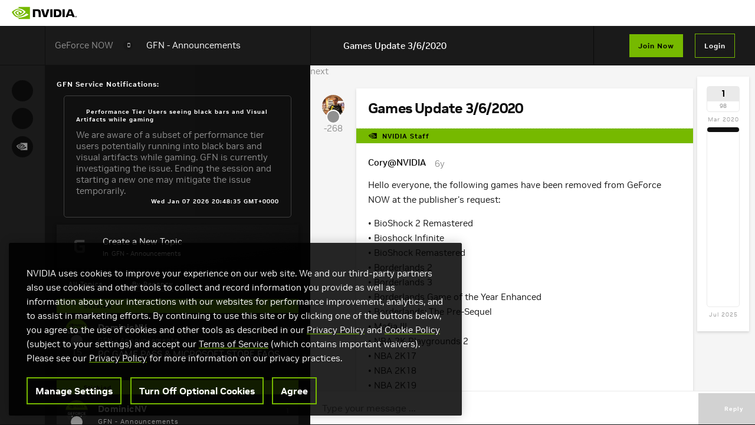

--- FILE ---
content_type: text/html;charset=utf-8
request_url: https://www.nvidia.com/en-us/geforce/forums/gfn-announcements/22/346616/games-update-362020/?cjevent=11ee97ba609911ea82d900750a18050c
body_size: 3625
content:
<!DOCTYPE html>

<!-- pre-script.jsp -->







                      



    <script type="text/javascript" src="https://cdn.cookielaw.org/scripttemplates/otSDKStub.js" charset="UTF-8" data-domain-script="3e2b62ff-7ae7-4ac5-87c8-d5949ecafff5" data-document-language="true"></script>

<script>
    function OptanonWrapper() {
        var event = newEvent('bannerLoaded'); 
        window.dispatchEvent(event); 
     }
</script>
<script type="text/javascript" src="https://images.nvidia.com/aem-dam/Solutions/ot-js/ot-custom.js"></script>


<script type="text/javascript">
    var NVIDIAGDC = NVIDIAGDC || {};
    ;(function ( nvidiaGDC ){
    
        nvidiaGDC.addProperty = function(obj, name, val){
            if (!obj && !name){
                return;
            }

            nvidiaGDC[obj] = nvidiaGDC[obj] || {};
            
            if(typeof val != "undefined" && val != null){
                if(!nvidiaGDC[obj].hasOwnProperty(name) || !nvidiaGDC[obj][name]){
                    nvidiaGDC[obj][name] = val;
                }    
            }
        };
        nvidiaGDC.addProperty('forums', 'env', 'p-prod');
        nvidiaGDC.addProperty('forums', 'locale', 'en-us');       
    })(NVIDIAGDC);    
</script>
<html lang="en" ng-app="app" ng-class="{
	'device--ios': Media.isIos,
	'device--safari': Media.isSafari,
	'device--ipad': Media.isIpad,
	'device--ipadchrome' : Media.isIpadChrome,
	'device--landscape': Media.devices.landscape,
	'input-has-focus': Framework.inputHasFocus,
	'flyout-visible': Framework.content.flyoutVisible
	}">

<head>
	<meta name="google-site-verification" content="axrM71u5jtXn-hULp3OUV2bb55js84MdLujd3HZXVhk" />
	<base href='/en-us/geforce/forums/'/>
	<title ng-bind="Framework.title ? Framework.title : 'NVIDIA GeForce Community Forums'"></title>
	<meta name="description"
		content="{{Framework.description ? Framework.description : 'Join the GeForce community. Browse categories, post your questions, or just chat with other members.'}}" />
	<meta name="keywords"
		content="{{Framework.keywords ? Framework.keywords.join(', ') : 'NVIDIA GeForce Community Forums, Topics, Posts'}}">
	<meta http-equiv="Content-Type" content="text/html; charset=utf-8" />
	<meta name="viewport" content="width=device-width, initial-scale=1.0, maximum-scale=1.0, user-scalable=no" />
	<meta http-equiv="X-UA-Compatible" content="IE=edge">

	<meta name="theme-color" content="#000000">
	<meta name="msapplication-navbutton-color" content="#000000">
	<meta name="apple-mobile-web-app-status-bar-style" content="#000000">

	<meta name="mobile-web-app-capable" content="yes">
	<meta name="apple-mobile-web-app-capable" content="yes">

	<!-- Twitter Cards -->
	<meta name="twitter:card" content="summary" />
	<meta name="twitter:site" content="@nvidia" />
	<meta name="twitter:creator" content="@NVIDIAGeForce">
	<meta name="twitter:title" content="{{MetaTags.twitter.title}}" />
	<meta name="twitter:description" content="{{MetaTags.twitter.description}}" />
	<meta name="twitter:image" content="{{MetaTags.twitter.image}}" />
	<!-- End Twitter Cards -->

	<meta property="og:site_name" content="NVIDIA" />
	<meta property="og:url" content="{{canonical || MetaTags.og.url || $window.location.href}}" />
	<meta property="og:type" content="{{MetaTags.og.type}}" />
	<meta property="og:title" content="{{MetaTags.og.title}}" />
	<meta property="og:description" content="{{MetaTags.og.description}}" />
	<meta property="og:image" content="{{MetaTags.og.image}}" />
	<meta property="og:image:alt" content="{{MetaTags.og.alt}}" />
	<meta property="og:image:width" content="{{MetaTags.width}}" />
	<meta property="og:image:height" content="{{MetaTags.height}}" />

	<meta property="fb:app_id" content="1679326302390196" />

	<link rel="stylesheet" href="https://images.nvidia.com/etc/designs/nvidiaGDC/clientlibs_base/external/ajax-libs/normalize/8.0.1/normalize.min.css"/>
	<script rel="preload" src="https://images.nvidia.com/etc/designs/nvidiaGDC/clientlibs_base/external/fortawesome/6c53e4cc.js"></script>
	<script rel="preload" src="https://images.nvidia.com/etc/designs/nvidiaGDC/clientlibs_base/external/code-prettify-master/loader/run_prettify.js"></script>
	<link rel="manifest" href="https://www.nvidia.com/etc/designs/nvidiaIntegrations/clientlibs_base/manifest/manifest.json">
	<link rel="preload" as="style" href="/etc/designs/nvidiaIntegrations/clientlibs_base/assets/style-3aab8395ba.css" onload="this.onload=null;this.rel='stylesheet'">

	<link rel="stylesheet" href="https://images.nvidia.com/etc/designs/nvidiaGDC/clientlibs_base/external/simplemde/latest/simplemde.min.css">
	<script src="https://images.nvidia.com/etc/designs/nvidiaGDC/clientlibs_base/external/simplemde/latest/simplemde.min.js"></script>


	<script type="text/javascript">
	
	/*
		if (window.frameElement) {

			console.log("SilentLogin IFRAME Saw window location", window.location);


            const params = new URLSearchParams(window.location.search)
            let code = params.get("code")

			console.log("SilentLogin IFRAME saw params", params);
			//let code = params.get("code") || $location.search().code;
	
			console.log("SilentLogin IFRAME saw code", code)

			if (code) {
				console.log("SilentLogin IFRAME posting message back ", code);
				window.parent.postMessage(code, "*");
				window.parent.postMessage({code: code}, '*');

				console.log("checking window location vs parent location", window.location, window.parent.location);
	
				if (window.location !== window.parent.location) {
					console.log("SilentLogin IFRAME Closing");
					window.close()
				}
	
			}
		}
	*/
	</script>


	<!-- adobe DTM -->
	<script src="//assets.adobedtm.com/5d4962a43b79/96fada676f0e/launch-95431b44ee81.min.js"></script>

	<script>
		var DOMTokenListSupports = function (tokenList, token) {
			if (!tokenList || !tokenList.supports) {
				return;
			}
			try {
				return tokenList.supports(token);
			}
			catch (e) {
				if (e instanceof TypeError) {
					console.log("The DOMTokenList doesn't have a supported tokens list");
				}
				else {
					console.error("That shouldn't have happened");
				}
			}
		};
		var linkSupportsPreload = DOMTokenListSupports(document.createElement('link').relList, 'preload');
		if (!linkSupportsPreload) {
			// Dynamically load the things that relied on preload.
			var links = document.getElementsByTagName('link');
			for (var i = 0; i < links.length; i++) {
				var link = links[i];
				// qualify links to those with rel=preload and as=style attrs
				if (link.rel === 'preload' && link.getAttribute('as') === 'style') {
					// prevent re-running on link
					link.setAttribute('rel', 'stylesheet');
				}
			}
		}
	</script>
	<link rel="canonical" href="{{canonical}}" ng-if="canonical"/>
	<script> window.prerenderReady = false; </script>
</head>

<body>
	<div ng-if="false" class="m-app-loading" ng-animate-children>
		<style type="text/css">
			div.m-app-loading {
				position: fixed;
				display: none;
			}

			div.m-app-loading div.animated-container {
				background-color: #101010;
				bottom: 0;
				left: 0;
				opacity: 1;
				position: fixed;
				right: 0;
				top: 0;
				z-index: 999999;
			}

			div.m-app-loading div.animated-container.ng-leave {
				opacity: 1;
				transition: all linear 200ms;
				-webkit-transition: all linear 200ms;
			}

			div.m-app-loading div.animated-container.ng-leave-active {
				opacity: 0;
			}

			div.m-app-loading div.messaging {
				color: #FFFFFF;
				font-family: monospace;
				left: 0;
				margin-top: -37px;
				position: absolute;
				right: 0;
				text-align: center;
				top: 50%;
			}

			div.m-app-loading h1 {
				font-size: 26px;
				line-height: 35px;
				margin: 0 10px 20px 10px;
			}

			@media (max-width: 979px) {
				div.m-app-loading h1 {
					font-size: 20px;
					line-height: 27px;
				}
			}

			div.m-app-loading p {
				font-size: 18px;
				line-height: 14px;
				margin: 0 10px;
				opacity: .5;
			}

			@media (max-width: 979px) {
				div.m-app-loading p {
					font-size: 16px;
					line-height: 10px;
				}
			}

			div.m-app-loading div.logo {
				margin-bottom: 20px;
				margin-left: auto;
				margin-right: auto;
				max-width: 300px;
			}
		</style>
		<div class="animated-container">
			<div class="messaging">
				<div class="logo">
					<svg enable-background="new 0 0 945 180" version="1.1" viewBox="0 0 945 180" xml:space="preserve"
						xmlns="http://www.w3.org/2000/svg">
						<path fill="#FFFFFF"
							d="m578.2 34v118h33.3v-118h-33.3zm-262-0.2v118.1h33.6v-91.7l26.2 0.1c8.6 0 14.6 2.1 18.7 6.5 5.3 5.6 7.4 14.7 7.4 31.2v53.9h32.6v-65.2c0-46.6-29.7-52.9-58.7-52.9h-59.8zm315.7 0.2v118h54c28.8 0 38.2-4.8 48.3-15.5 7.2-7.5 11.8-24.1 11.8-42.2 0-16.6-3.9-31.4-10.8-40.6-12.2-16.5-30-19.7-56.6-19.7h-46.7zm33 25.6h14.3c20.8 0 34.2 9.3 34.2 33.5s-13.4 33.6-34.2 33.6h-14.3v-67.1zm-134.7-25.6l-27.8 93.5-26.6-93.5h-36l38 118h48l38.4-118h-34zm231.4 118h33.3v-118h-33.3v118zm93.4-118l-46.5 117.9h32.8l7.4-20.9h55l7 20.8h35.7l-46.9-117.8h-44.5zm21.6 21.5l20.2 55.2h-41l20.8-55.2z">
						</path>
						<path fill="#76B900"
							d="m101.3 53.6v-16.2c1.6-0.1 3.2-0.2 4.8-0.2 44.4-1.4 73.5 38.2 73.5 38.2s-31.4 43.6-65.1 43.6c-4.5 0-8.9-0.7-13.1-2.1v-49.2c17.3 2.1 20.8 9.7 31.1 27l23.1-19.4s-16.9-22.1-45.3-22.1c-3-0.1-6 0.1-9 0.4m0-53.6v24.2l4.8-0.3c61.7-2.1 102 50.6 102 50.6s-46.2 56.2-94.3 56.2c-4.2 0-8.3-0.4-12.4-1.1v15c3.4 0.4 6.9 0.7 10.3 0.7 44.8 0 77.2-22.9 108.6-49.9 5.2 4.2 26.5 14.3 30.9 18.7-29.8 25-99.3 45.1-138.7 45.1-3.8 0-7.4-0.2-11-0.6v21.1h170.2v-179.7h-170.4zm0 116.9v12.8c-41.4-7.4-52.9-50.5-52.9-50.5s19.9-22 52.9-25.6v14h-0.1c-17.3-2.1-30.9 14.1-30.9 14.1s7.7 27.3 31 35.2m-73.5-39.5s24.5-36.2 73.6-40v-13.2c-54.4 4.4-101.4 50.4-101.4 50.4s26.6 77 101.3 84v-14c-54.8-6.8-73.5-67.2-73.5-67.2z">
						</path>
					</svg>
				</div>
				<h1>
					Loading NVIDIA GeForce Forums!
				</h1>
				<p>
					Please stand by!
				</p>
			</div>
		</div>
	</div>

	<ui-view></ui-view>
</body>
<noscript>
	<span>This site requires Javascript in order to view all its content.
		Please enable Javascript in order to access all the functionality of this web site.</span>
	<a href="https://www.enable-javascript.com/" target="_blank" rel="noopener" class="highlight">Here are the instructions how to
		enable JavaScript in your web browser.</a>
</noscript>

<script src="https://images.nvidia.com/etc/designs/nvidiaGDC/clientlibs_base/external/jquery/3.4.1/jquery.min.js"></script>
<script src="https://images.nvidia.com/etc/designs/nvidiaGDC/clientlibs_base/external/ajax-libs/socket.io/2.1.1/socket.io.slim.js"></script>
<script src="https://images.nvidia.com/etc/designs/nvidiaGDC/clientlibs_base/external/ajax-libs/es6-shim/0.35.4/es6-shim.min.js"></script>

<script type="text/javascript" src="/etc/designs/nvidiaIntegrations/clientlibs_base/assets/bundle-747f3ff647.js"></script>
<script type="text/javascript" src="/etc/designs/nvidiaIntegrations/clientlibs_base/assets/site-437fd987b0.js"></script>

</html>

--- FILE ---
content_type: text/css
request_url: https://www.nvidia.com/etc/designs/nvidiaIntegrations/clientlibs_base/assets/style-3aab8395ba.css
body_size: 45640
content:
html{-webkit-box-sizing:border-box;box-sizing:border-box}*,::after,::before{-webkit-box-sizing:inherit;box-sizing:inherit}.breadcrumb__item::before,.ico,form .input-wrapper input[type=checkbox]:after{font-family:Affinity;display:inline-block;font-size:inherit;font-weight:400;font-style:normal;line-height:1;text-rendering:auto}@font-face{font-family:NVIDIASans;src:url(/etc/designs/nvidiaIntegrations/clientlibs_base/fonts/NVIDIASans_W_Lt.woff2?1661900099) format('woff2'),url(/etc/designs/nvidiaIntegrations/clientlibs_base/fonts/NVIDIASans_W_Lt.woff?1661900099) format('woff');font-weight:300}@font-face{font-family:NVIDIASans;src:url(/etc/designs/nvidiaIntegrations/clientlibs_base/fonts/NVIDIASans_W_Rg.woff2?1661900099) format('woff2'),url(/etc/designs/nvidiaIntegrations/clientlibs_base/fonts/NVIDIASans_W_Rg.woff?1661900099) format('woff');font-weight:400}@font-face{font-family:NVIDIASans;src:url(/etc/designs/nvidiaIntegrations/clientlibs_base/fonts/NVIDIASans_W_Md.woff2?1661900099) format('woff2'),url(/etc/designs/nvidiaIntegrations/clientlibs_base/fonts/NVIDIASans_W_Md.woff?1661900099) format('woff');font-weight:500}@font-face{font-family:NVIDIASans;src:url(/etc/designs/nvidiaIntegrations/clientlibs_base/fonts/NVIDIASans_W_Bd.woff2?1661900099) format('woff2'),url(/etc/designs/nvidiaIntegrations/clientlibs_base/fonts/NVIDIASans_W_Bd.woff?1661900099) format('woff');font-weight:700}html{color:#fff;font-family:NVIDIASans,Arial,Helvetica,Sans-Serif;font-size:15px;font-weight:400;background:#0c0c0c;line-height:normal;margin:0;padding:0;overflow:hidden;width:100%;height:100%;-webkit-font-smoothing:antialiased;-moz-osx-font-smoothing:grayscale}body{margin:0;padding:0;width:100%;height:100%;overflow:hidden}h1{font-weight:500}h2{font-size:24px;font-weight:400}h3{font-size:18px;font-weight:400}h4{font-size:24px;font-weight:400}@media (max-width:980px){h4{font-size:18px}}h5{font-size:16px;font-weight:700}strong{font-weight:700}.ng-modal .ng-modal-dialog a.ng-modal-close,a{color:#909090;text-decoration:none;outline:0}.ng-modal .ng-modal-dialog a.ng-modal-close:visited,a:visited{color:#909090}.ng-modal .ng-modal-dialog a.ng-modal-close:hover,a:hover{color:#fff}.ng-modal .ng-modal-dialog a.ng-modal-close:active,a:active{color:#909090}.crown__nav__logo .ng-modal .ng-modal-dialog a.ng-modal-close,.crown__nav__logo a,.ng-modal .ng-modal-dialog .crown__nav__logo a.ng-modal-close{color:#fff}.crown__nav__logo .ng-modal .ng-modal-dialog a.ng-modal-close:visited,.crown__nav__logo a:visited,.ng-modal .ng-modal-dialog .crown__nav__logo a.ng-modal-close:visited{color:#fff}.crown__nav__logo .ng-modal .ng-modal-dialog a.ng-modal-close:hover,.crown__nav__logo a:hover,.ng-modal .ng-modal-dialog .crown__nav__logo a.ng-modal-close:hover{color:#fff}.crown__nav__logo .ng-modal .ng-modal-dialog a.ng-modal-close:active,.crown__nav__logo a:active,.ng-modal .ng-modal-dialog .crown__nav__logo a.ng-modal-close:active{color:#fff}.ng-modal .ng-modal-dialog a.dark.ng-modal-close,.ng-modal .ng-modal-dialog a.inverse.ng-modal-close,a.dark,a.inverse{color:#0c0c0c}.ng-modal .ng-modal-dialog a.dark.ng-modal-close:visited,.ng-modal .ng-modal-dialog a.inverse.ng-modal-close:visited,a.dark:visited,a.inverse:visited{color:#0c0c0c}.ng-modal .ng-modal-dialog a.dark.ng-modal-close:hover,.ng-modal .ng-modal-dialog a.inverse.ng-modal-close:hover,a.dark:hover,a.inverse:hover{color:#595959}.ng-modal .ng-modal-dialog a.dark.ng-modal-close:active,.ng-modal .ng-modal-dialog a.inverse.ng-modal-close:active,a.dark:active,a.inverse:active{color:#0c0c0c}.ng-modal .ng-modal-dialog .site--nightmode a.dark.ng-modal-close,.ng-modal .ng-modal-dialog .site--nightmode a.inverse.ng-modal-close,.site--nightmode .ng-modal .ng-modal-dialog a.dark.ng-modal-close,.site--nightmode .ng-modal .ng-modal-dialog a.inverse.ng-modal-close,.site--nightmode a.dark,.site--nightmode a.inverse{color:#f5f5f5}.site--nightmode a.dark:visited,.site--nightmode a.inverse:visited{color:#f5f5f5}.site--nightmode a.dark:hover,.site--nightmode a.inverse:hover{color:#fff}.site--nightmode a.dark:active,.site--nightmode a.inverse:active{color:#f5f5f5}.ng-modal .ng-modal-dialog a.light.ng-modal-close,a.light{color:#fff}.ng-modal .ng-modal-dialog a.light.ng-modal-close:visited,a.light:visited{color:#fff}.ng-modal .ng-modal-dialog a.light.ng-modal-close:hover,a.light:hover{color:#eaeaea}.ng-modal .ng-modal-dialog a.light.ng-modal-close:active,a.light:active{color:#fff}.ng-modal .ng-modal-dialog a.highlight.ng-modal-close,a.highlight{color:#76b900}.ng-modal .ng-modal-dialog a.highlight.ng-modal-close:visited,a.highlight:visited{color:#76b900}.ng-modal .ng-modal-dialog a.highlight.ng-modal-close:hover,a.highlight:hover{color:#86d300}.ng-modal .ng-modal-dialog a.highlight.ng-modal-close:active,a.highlight:active{color:#76b900}.ng-modal .ng-modal-dialog a.red.ng-modal-close,a.red{color:#c6003b}.ng-modal .ng-modal-dialog a.red.ng-modal-close:visited,a.red:visited{color:#c6003b}.ng-modal .ng-modal-dialog a.red.ng-modal-close:hover,a.red:hover{color:#e00043}.ng-modal .ng-modal-dialog a.red.ng-modal-close:active,a.red:active{color:#c6003b}.ng-modal .ng-modal-dialog a.green.ng-modal-close,a.green{color:#17d215}.ng-modal .ng-modal-dialog a.green.ng-modal-close:visited,a.green:visited{color:#17d215}.ng-modal .ng-modal-dialog a.green.ng-modal-close:hover,a.green:hover{color:#1be819}.ng-modal .ng-modal-dialog a.green.ng-modal-close:active,a.green:active{color:#17d215}.ng-modal .ng-modal-dialog a.link.ng-modal-close,a.link{color:#76b900;font-weight:500}.ng-modal .ng-modal-dialog a.link.ng-modal-close:hover,a.link:hover{color:#86d300;border-bottom:1px solid #86d300}.ng-modal .ng-modal-dialog a.internal-link.ng-modal-close,a.internal-link{color:#000;font-weight:500;text-decoration:underline;-webkit-text-decoration-color:#76b900;text-decoration-color:#76b900;text-decoration-thickness:2px;text-underline-offset:.3125em;cursor:pointer}.ng-modal .ng-modal-dialog .site--nightmode a.internal-link.ng-modal-close,.site--nightmode .ng-modal .ng-modal-dialog a.internal-link.ng-modal-close,.site--nightmode a.internal-link{color:#fff}.ng-modal .ng-modal-dialog a.internal-link.ng-modal-close:hover,a.internal-link:hover{-webkit-text-decoration-color:#000;text-decoration-color:#000}.site--nightmode a.internal-link:hover{-webkit-text-decoration-color:#fff;text-decoration-color:#fff}input{outline:0}input[type=search]::-webkit-search-cancel-button,input[type=search]::-webkit-search-decoration,input[type=search]::-webkit-search-results-button,input[type=search]::-webkit-search-results-decoration{-webkit-appearance:none}input,textarea{font-family:NVIDIASans}img{border:0}img.ng-enter{-webkit-transition:all 1s ease;transition:all 1s ease;-webkit-animation-name:fadeIn;animation-name:fadeIn;-webkit-animation-fill-mode:both;animation-fill-mode:both;-webkit-animation-timing-function:ease;animation-timing-function:ease;-webkit-animation-duration:1s;animation-duration:1s;-webkit-animation-delay:0s;animation-delay:0s;-webkit-transition-delay:0s;transition-delay:0s}ol,ul{margin:0;padding:0;display:block}p{margin:0;padding:0}div.bad{color:#c6003b;font-weight:700}@-webkit-keyframes slamInDown{66%{top:53px}100%{opacity:1;top:50px}}@keyframes slamInDown{66%{top:53px}100%{opacity:1;top:50px}}@-webkit-keyframes flyOutUp{from{opacity:1;visibility:visible;top:50px}66%{opacity:.5;top:34px}99%{top:34px}100%{opacity:0;visibility:hidden;top:50px}}@keyframes flyOutUp{from{opacity:1;visibility:visible;top:50px}66%{opacity:.5;top:34px}99%{top:34px}100%{opacity:0;visibility:hidden;top:50px}}@-webkit-keyframes moveUp{from{top:50px;opacity:1}100%{top:6px;opacity:1}}@keyframes moveUp{from{top:50px;opacity:1}100%{top:6px;opacity:1}}@-webkit-keyframes flyDownAround{from,to{top:50%}24%{top:100%;visibility:hidden}25%{top:0}26%{visibility:visible}50%{top:25%}80%{top:45%}}@keyframes flyDownAround{from,to{top:50%}24%{top:100%;visibility:hidden}25%{top:0}26%{visibility:visible}50%{top:25%}80%{top:45%}}@-webkit-keyframes flyUpAround{from,to{top:50%}24%{top:0;visibility:hidden}25%{top:100%}26%{visibility:visible}50%{top:45%}80%{top:30%}}@keyframes flyUpAround{from,to{top:50%}24%{top:0;visibility:hidden}25%{top:100%}26%{visibility:visible}50%{top:45%}80%{top:30%}}/*!
 * animate.css -http://daneden.me/animate
 * Version - 3.6.2
 * Licensed under the MIT license - http://opensource.org/licenses/MIT
 *
 * Copyright (c) 2018 Daniel Eden
 */.animated{-webkit-animation-duration:1s;animation-duration:1s;-webkit-animation-fill-mode:both;animation-fill-mode:both}.animated.infinite{-webkit-animation-iteration-count:infinite;animation-iteration-count:infinite}.animated.delay-1s{-webkit-animation-delay:1s;animation-delay:1s}.animated.delay-2s{-webkit-animation-delay:2s;animation-delay:2s}.animated.delay-3s{-webkit-animation-delay:3s;animation-delay:3s}.animated.delay-4s{-webkit-animation-delay:4s;animation-delay:4s}.animated.delay-5s{-webkit-animation-delay:5s;animation-delay:5s}@-webkit-keyframes bounce{20%,53%,80%,from,to{-webkit-animation-timing-function:cubic-bezier(.215,.61,.355,1);animation-timing-function:cubic-bezier(.215,.61,.355,1);-webkit-transform:translate3d(0,0,0);transform:translate3d(0,0,0)}40%,43%{-webkit-animation-timing-function:cubic-bezier(.755,.05,.855,.06);animation-timing-function:cubic-bezier(.755,.05,.855,.06);-webkit-transform:translate3d(0,-30px,0);transform:translate3d(0,-30px,0)}70%{-webkit-animation-timing-function:cubic-bezier(.755,.05,.855,.06);animation-timing-function:cubic-bezier(.755,.05,.855,.06);-webkit-transform:translate3d(0,-15px,0);transform:translate3d(0,-15px,0)}90%{-webkit-transform:translate3d(0,-4px,0);transform:translate3d(0,-4px,0)}}@keyframes bounce{20%,53%,80%,from,to{-webkit-animation-timing-function:cubic-bezier(.215,.61,.355,1);animation-timing-function:cubic-bezier(.215,.61,.355,1);-webkit-transform:translate3d(0,0,0);transform:translate3d(0,0,0)}40%,43%{-webkit-animation-timing-function:cubic-bezier(.755,.05,.855,.06);animation-timing-function:cubic-bezier(.755,.05,.855,.06);-webkit-transform:translate3d(0,-30px,0);transform:translate3d(0,-30px,0)}70%{-webkit-animation-timing-function:cubic-bezier(.755,.05,.855,.06);animation-timing-function:cubic-bezier(.755,.05,.855,.06);-webkit-transform:translate3d(0,-15px,0);transform:translate3d(0,-15px,0)}90%{-webkit-transform:translate3d(0,-4px,0);transform:translate3d(0,-4px,0)}}@-webkit-keyframes flash{50%,from,to{opacity:1}25%,75%{opacity:0}}@keyframes flash{50%,from,to{opacity:1}25%,75%{opacity:0}}.flash{-webkit-animation-name:flash;animation-name:flash}@-webkit-keyframes pulse{from{-webkit-transform:scale3d(1,1,1);transform:scale3d(1,1,1)}50%{-webkit-transform:scale3d(1.05,1.05,1.05);transform:scale3d(1.05,1.05,1.05)}to{-webkit-transform:scale3d(1,1,1);transform:scale3d(1,1,1)}}@keyframes pulse{from{-webkit-transform:scale3d(1,1,1);transform:scale3d(1,1,1)}50%{-webkit-transform:scale3d(1.05,1.05,1.05);transform:scale3d(1.05,1.05,1.05)}to{-webkit-transform:scale3d(1,1,1);transform:scale3d(1,1,1)}}@-webkit-keyframes rubberBand{from{-webkit-transform:scale3d(1,1,1);transform:scale3d(1,1,1)}30%{-webkit-transform:scale3d(1.25,.75,1);transform:scale3d(1.25,.75,1)}40%{-webkit-transform:scale3d(.75,1.25,1);transform:scale3d(.75,1.25,1)}50%{-webkit-transform:scale3d(1.15,.85,1);transform:scale3d(1.15,.85,1)}65%{-webkit-transform:scale3d(.95,1.05,1);transform:scale3d(.95,1.05,1)}75%{-webkit-transform:scale3d(1.05,.95,1);transform:scale3d(1.05,.95,1)}to{-webkit-transform:scale3d(1,1,1);transform:scale3d(1,1,1)}}@keyframes rubberBand{from{-webkit-transform:scale3d(1,1,1);transform:scale3d(1,1,1)}30%{-webkit-transform:scale3d(1.25,.75,1);transform:scale3d(1.25,.75,1)}40%{-webkit-transform:scale3d(.75,1.25,1);transform:scale3d(.75,1.25,1)}50%{-webkit-transform:scale3d(1.15,.85,1);transform:scale3d(1.15,.85,1)}65%{-webkit-transform:scale3d(.95,1.05,1);transform:scale3d(.95,1.05,1)}75%{-webkit-transform:scale3d(1.05,.95,1);transform:scale3d(1.05,.95,1)}to{-webkit-transform:scale3d(1,1,1);transform:scale3d(1,1,1)}}@-webkit-keyframes shake{from,to{-webkit-transform:translate3d(0,0,0);transform:translate3d(0,0,0)}10%,30%,50%,70%,90%{-webkit-transform:translate3d(-10px,0,0);transform:translate3d(-10px,0,0)}20%,40%,60%,80%{-webkit-transform:translate3d(10px,0,0);transform:translate3d(10px,0,0)}}@keyframes shake{from,to{-webkit-transform:translate3d(0,0,0);transform:translate3d(0,0,0)}10%,30%,50%,70%,90%{-webkit-transform:translate3d(-10px,0,0);transform:translate3d(-10px,0,0)}20%,40%,60%,80%{-webkit-transform:translate3d(10px,0,0);transform:translate3d(10px,0,0)}}@-webkit-keyframes headShake{0%{-webkit-transform:translateX(0);transform:translateX(0)}6.5%{-webkit-transform:translateX(-6px) rotateY(-9deg);transform:translateX(-6px) rotateY(-9deg)}18.5%{-webkit-transform:translateX(5px) rotateY(7deg);transform:translateX(5px) rotateY(7deg)}31.5%{-webkit-transform:translateX(-3px) rotateY(-5deg);transform:translateX(-3px) rotateY(-5deg)}43.5%{-webkit-transform:translateX(2px) rotateY(3deg);transform:translateX(2px) rotateY(3deg)}50%{-webkit-transform:translateX(0);transform:translateX(0)}}@keyframes headShake{0%{-webkit-transform:translateX(0);transform:translateX(0)}6.5%{-webkit-transform:translateX(-6px) rotateY(-9deg);transform:translateX(-6px) rotateY(-9deg)}18.5%{-webkit-transform:translateX(5px) rotateY(7deg);transform:translateX(5px) rotateY(7deg)}31.5%{-webkit-transform:translateX(-3px) rotateY(-5deg);transform:translateX(-3px) rotateY(-5deg)}43.5%{-webkit-transform:translateX(2px) rotateY(3deg);transform:translateX(2px) rotateY(3deg)}50%{-webkit-transform:translateX(0);transform:translateX(0)}}@-webkit-keyframes swing{20%{-webkit-transform:rotate3d(0,0,1,15deg);transform:rotate3d(0,0,1,15deg)}40%{-webkit-transform:rotate3d(0,0,1,-10deg);transform:rotate3d(0,0,1,-10deg)}60%{-webkit-transform:rotate3d(0,0,1,5deg);transform:rotate3d(0,0,1,5deg)}80%{-webkit-transform:rotate3d(0,0,1,-5deg);transform:rotate3d(0,0,1,-5deg)}to{-webkit-transform:rotate3d(0,0,1,0deg);transform:rotate3d(0,0,1,0deg)}}@keyframes swing{20%{-webkit-transform:rotate3d(0,0,1,15deg);transform:rotate3d(0,0,1,15deg)}40%{-webkit-transform:rotate3d(0,0,1,-10deg);transform:rotate3d(0,0,1,-10deg)}60%{-webkit-transform:rotate3d(0,0,1,5deg);transform:rotate3d(0,0,1,5deg)}80%{-webkit-transform:rotate3d(0,0,1,-5deg);transform:rotate3d(0,0,1,-5deg)}to{-webkit-transform:rotate3d(0,0,1,0deg);transform:rotate3d(0,0,1,0deg)}}@-webkit-keyframes tada{from{-webkit-transform:scale3d(1,1,1);transform:scale3d(1,1,1)}10%,20%{-webkit-transform:scale3d(.9,.9,.9) rotate3d(0,0,1,-3deg);transform:scale3d(.9,.9,.9) rotate3d(0,0,1,-3deg)}30%,50%,70%,90%{-webkit-transform:scale3d(1.1,1.1,1.1) rotate3d(0,0,1,3deg);transform:scale3d(1.1,1.1,1.1) rotate3d(0,0,1,3deg)}40%,60%,80%{-webkit-transform:scale3d(1.1,1.1,1.1) rotate3d(0,0,1,-3deg);transform:scale3d(1.1,1.1,1.1) rotate3d(0,0,1,-3deg)}to{-webkit-transform:scale3d(1,1,1);transform:scale3d(1,1,1)}}@keyframes tada{from{-webkit-transform:scale3d(1,1,1);transform:scale3d(1,1,1)}10%,20%{-webkit-transform:scale3d(.9,.9,.9) rotate3d(0,0,1,-3deg);transform:scale3d(.9,.9,.9) rotate3d(0,0,1,-3deg)}30%,50%,70%,90%{-webkit-transform:scale3d(1.1,1.1,1.1) rotate3d(0,0,1,3deg);transform:scale3d(1.1,1.1,1.1) rotate3d(0,0,1,3deg)}40%,60%,80%{-webkit-transform:scale3d(1.1,1.1,1.1) rotate3d(0,0,1,-3deg);transform:scale3d(1.1,1.1,1.1) rotate3d(0,0,1,-3deg)}to{-webkit-transform:scale3d(1,1,1);transform:scale3d(1,1,1)}}.tada{-webkit-animation-name:tada;animation-name:tada}@-webkit-keyframes wobble{from{-webkit-transform:translate3d(0,0,0);transform:translate3d(0,0,0)}15%{-webkit-transform:translate3d(-25%,0,0) rotate3d(0,0,1,-5deg);transform:translate3d(-25%,0,0) rotate3d(0,0,1,-5deg)}30%{-webkit-transform:translate3d(20%,0,0) rotate3d(0,0,1,3deg);transform:translate3d(20%,0,0) rotate3d(0,0,1,3deg)}45%{-webkit-transform:translate3d(-15%,0,0) rotate3d(0,0,1,-3deg);transform:translate3d(-15%,0,0) rotate3d(0,0,1,-3deg)}60%{-webkit-transform:translate3d(10%,0,0) rotate3d(0,0,1,2deg);transform:translate3d(10%,0,0) rotate3d(0,0,1,2deg)}75%{-webkit-transform:translate3d(-5%,0,0) rotate3d(0,0,1,-1deg);transform:translate3d(-5%,0,0) rotate3d(0,0,1,-1deg)}to{-webkit-transform:translate3d(0,0,0);transform:translate3d(0,0,0)}}@keyframes wobble{from{-webkit-transform:translate3d(0,0,0);transform:translate3d(0,0,0)}15%{-webkit-transform:translate3d(-25%,0,0) rotate3d(0,0,1,-5deg);transform:translate3d(-25%,0,0) rotate3d(0,0,1,-5deg)}30%{-webkit-transform:translate3d(20%,0,0) rotate3d(0,0,1,3deg);transform:translate3d(20%,0,0) rotate3d(0,0,1,3deg)}45%{-webkit-transform:translate3d(-15%,0,0) rotate3d(0,0,1,-3deg);transform:translate3d(-15%,0,0) rotate3d(0,0,1,-3deg)}60%{-webkit-transform:translate3d(10%,0,0) rotate3d(0,0,1,2deg);transform:translate3d(10%,0,0) rotate3d(0,0,1,2deg)}75%{-webkit-transform:translate3d(-5%,0,0) rotate3d(0,0,1,-1deg);transform:translate3d(-5%,0,0) rotate3d(0,0,1,-1deg)}to{-webkit-transform:translate3d(0,0,0);transform:translate3d(0,0,0)}}@-webkit-keyframes jello{11.1%,from,to{-webkit-transform:translate3d(0,0,0);transform:translate3d(0,0,0)}22.2%{-webkit-transform:skewX(-12.5deg) skewY(-12.5deg);transform:skewX(-12.5deg) skewY(-12.5deg)}33.3%{-webkit-transform:skewX(6.25deg) skewY(6.25deg);transform:skewX(6.25deg) skewY(6.25deg)}44.4%{-webkit-transform:skewX(-3.125deg) skewY(-3.125deg);transform:skewX(-3.125deg) skewY(-3.125deg)}55.5%{-webkit-transform:skewX(1.5625deg) skewY(1.5625deg);transform:skewX(1.5625deg) skewY(1.5625deg)}66.6%{-webkit-transform:skewX(-.78125deg) skewY(-.78125deg);transform:skewX(-.78125deg) skewY(-.78125deg)}77.7%{-webkit-transform:skewX(.39063deg) skewY(.39063deg);transform:skewX(.39063deg) skewY(.39063deg)}88.8%{-webkit-transform:skewX(-.19531deg) skewY(-.19531deg);transform:skewX(-.19531deg) skewY(-.19531deg)}}@keyframes jello{11.1%,from,to{-webkit-transform:translate3d(0,0,0);transform:translate3d(0,0,0)}22.2%{-webkit-transform:skewX(-12.5deg) skewY(-12.5deg);transform:skewX(-12.5deg) skewY(-12.5deg)}33.3%{-webkit-transform:skewX(6.25deg) skewY(6.25deg);transform:skewX(6.25deg) skewY(6.25deg)}44.4%{-webkit-transform:skewX(-3.125deg) skewY(-3.125deg);transform:skewX(-3.125deg) skewY(-3.125deg)}55.5%{-webkit-transform:skewX(1.5625deg) skewY(1.5625deg);transform:skewX(1.5625deg) skewY(1.5625deg)}66.6%{-webkit-transform:skewX(-.78125deg) skewY(-.78125deg);transform:skewX(-.78125deg) skewY(-.78125deg)}77.7%{-webkit-transform:skewX(.39063deg) skewY(.39063deg);transform:skewX(.39063deg) skewY(.39063deg)}88.8%{-webkit-transform:skewX(-.19531deg) skewY(-.19531deg);transform:skewX(-.19531deg) skewY(-.19531deg)}}@-webkit-keyframes heartBeat{0%{-webkit-transform:scale(1);transform:scale(1)}14%{-webkit-transform:scale(1.3);transform:scale(1.3)}28%{-webkit-transform:scale(1);transform:scale(1)}42%{-webkit-transform:scale(1.3);transform:scale(1.3)}70%{-webkit-transform:scale(1);transform:scale(1)}}@keyframes heartBeat{0%{-webkit-transform:scale(1);transform:scale(1)}14%{-webkit-transform:scale(1.3);transform:scale(1.3)}28%{-webkit-transform:scale(1);transform:scale(1)}42%{-webkit-transform:scale(1.3);transform:scale(1.3)}70%{-webkit-transform:scale(1);transform:scale(1)}}.heartBeat{-webkit-animation-name:heartBeat;animation-name:heartBeat;-webkit-animation-duration:1.3s;animation-duration:1.3s;-webkit-animation-timing-function:ease-in-out;animation-timing-function:ease-in-out}@-webkit-keyframes bounceIn{20%,40%,60%,80%,from,to{-webkit-animation-timing-function:cubic-bezier(.215,.61,.355,1);animation-timing-function:cubic-bezier(.215,.61,.355,1)}0%{opacity:0;-webkit-transform:scale3d(.3,.3,.3);transform:scale3d(.3,.3,.3)}20%{-webkit-transform:scale3d(1.1,1.1,1.1);transform:scale3d(1.1,1.1,1.1)}40%{-webkit-transform:scale3d(.9,.9,.9);transform:scale3d(.9,.9,.9)}60%{opacity:1;-webkit-transform:scale3d(1.03,1.03,1.03);transform:scale3d(1.03,1.03,1.03)}80%{-webkit-transform:scale3d(.97,.97,.97);transform:scale3d(.97,.97,.97)}to{opacity:1;-webkit-transform:scale3d(1,1,1);transform:scale3d(1,1,1)}}@keyframes bounceIn{20%,40%,60%,80%,from,to{-webkit-animation-timing-function:cubic-bezier(.215,.61,.355,1);animation-timing-function:cubic-bezier(.215,.61,.355,1)}0%{opacity:0;-webkit-transform:scale3d(.3,.3,.3);transform:scale3d(.3,.3,.3)}20%{-webkit-transform:scale3d(1.1,1.1,1.1);transform:scale3d(1.1,1.1,1.1)}40%{-webkit-transform:scale3d(.9,.9,.9);transform:scale3d(.9,.9,.9)}60%{opacity:1;-webkit-transform:scale3d(1.03,1.03,1.03);transform:scale3d(1.03,1.03,1.03)}80%{-webkit-transform:scale3d(.97,.97,.97);transform:scale3d(.97,.97,.97)}to{opacity:1;-webkit-transform:scale3d(1,1,1);transform:scale3d(1,1,1)}}@-webkit-keyframes bounceInDown{60%,75%,90%,from,to{-webkit-animation-timing-function:cubic-bezier(.215,.61,.355,1);animation-timing-function:cubic-bezier(.215,.61,.355,1)}0%{opacity:0;-webkit-transform:translate3d(0,-3000px,0);transform:translate3d(0,-3000px,0)}60%{opacity:1;-webkit-transform:translate3d(0,25px,0);transform:translate3d(0,25px,0)}75%{-webkit-transform:translate3d(0,-10px,0);transform:translate3d(0,-10px,0)}90%{-webkit-transform:translate3d(0,5px,0);transform:translate3d(0,5px,0)}to{-webkit-transform:translate3d(0,0,0);transform:translate3d(0,0,0)}}@keyframes bounceInDown{60%,75%,90%,from,to{-webkit-animation-timing-function:cubic-bezier(.215,.61,.355,1);animation-timing-function:cubic-bezier(.215,.61,.355,1)}0%{opacity:0;-webkit-transform:translate3d(0,-3000px,0);transform:translate3d(0,-3000px,0)}60%{opacity:1;-webkit-transform:translate3d(0,25px,0);transform:translate3d(0,25px,0)}75%{-webkit-transform:translate3d(0,-10px,0);transform:translate3d(0,-10px,0)}90%{-webkit-transform:translate3d(0,5px,0);transform:translate3d(0,5px,0)}to{-webkit-transform:translate3d(0,0,0);transform:translate3d(0,0,0)}}@-webkit-keyframes bounceInLeft{60%,75%,90%,from,to{-webkit-animation-timing-function:cubic-bezier(.215,.61,.355,1);animation-timing-function:cubic-bezier(.215,.61,.355,1)}0%{opacity:0;-webkit-transform:translate3d(-3000px,0,0);transform:translate3d(-3000px,0,0)}60%{opacity:1;-webkit-transform:translate3d(25px,0,0);transform:translate3d(25px,0,0)}75%{-webkit-transform:translate3d(-10px,0,0);transform:translate3d(-10px,0,0)}90%{-webkit-transform:translate3d(5px,0,0);transform:translate3d(5px,0,0)}to{-webkit-transform:translate3d(0,0,0);transform:translate3d(0,0,0)}}@keyframes bounceInLeft{60%,75%,90%,from,to{-webkit-animation-timing-function:cubic-bezier(.215,.61,.355,1);animation-timing-function:cubic-bezier(.215,.61,.355,1)}0%{opacity:0;-webkit-transform:translate3d(-3000px,0,0);transform:translate3d(-3000px,0,0)}60%{opacity:1;-webkit-transform:translate3d(25px,0,0);transform:translate3d(25px,0,0)}75%{-webkit-transform:translate3d(-10px,0,0);transform:translate3d(-10px,0,0)}90%{-webkit-transform:translate3d(5px,0,0);transform:translate3d(5px,0,0)}to{-webkit-transform:translate3d(0,0,0);transform:translate3d(0,0,0)}}@-webkit-keyframes bounceInRight{60%,75%,90%,from,to{-webkit-animation-timing-function:cubic-bezier(.215,.61,.355,1);animation-timing-function:cubic-bezier(.215,.61,.355,1)}from{opacity:0;-webkit-transform:translate3d(3000px,0,0);transform:translate3d(3000px,0,0)}60%{opacity:1;-webkit-transform:translate3d(-25px,0,0);transform:translate3d(-25px,0,0)}75%{-webkit-transform:translate3d(10px,0,0);transform:translate3d(10px,0,0)}90%{-webkit-transform:translate3d(-5px,0,0);transform:translate3d(-5px,0,0)}to{-webkit-transform:translate3d(0,0,0);transform:translate3d(0,0,0)}}@keyframes bounceInRight{60%,75%,90%,from,to{-webkit-animation-timing-function:cubic-bezier(.215,.61,.355,1);animation-timing-function:cubic-bezier(.215,.61,.355,1)}from{opacity:0;-webkit-transform:translate3d(3000px,0,0);transform:translate3d(3000px,0,0)}60%{opacity:1;-webkit-transform:translate3d(-25px,0,0);transform:translate3d(-25px,0,0)}75%{-webkit-transform:translate3d(10px,0,0);transform:translate3d(10px,0,0)}90%{-webkit-transform:translate3d(-5px,0,0);transform:translate3d(-5px,0,0)}to{-webkit-transform:translate3d(0,0,0);transform:translate3d(0,0,0)}}@-webkit-keyframes bounceInUp{60%,75%,90%,from,to{-webkit-animation-timing-function:cubic-bezier(.215,.61,.355,1);animation-timing-function:cubic-bezier(.215,.61,.355,1)}from{opacity:0;-webkit-transform:translate3d(0,3000px,0);transform:translate3d(0,3000px,0)}60%{opacity:1;-webkit-transform:translate3d(0,-20px,0);transform:translate3d(0,-20px,0)}75%{-webkit-transform:translate3d(0,10px,0);transform:translate3d(0,10px,0)}90%{-webkit-transform:translate3d(0,-5px,0);transform:translate3d(0,-5px,0)}to{-webkit-transform:translate3d(0,0,0);transform:translate3d(0,0,0)}}@keyframes bounceInUp{60%,75%,90%,from,to{-webkit-animation-timing-function:cubic-bezier(.215,.61,.355,1);animation-timing-function:cubic-bezier(.215,.61,.355,1)}from{opacity:0;-webkit-transform:translate3d(0,3000px,0);transform:translate3d(0,3000px,0)}60%{opacity:1;-webkit-transform:translate3d(0,-20px,0);transform:translate3d(0,-20px,0)}75%{-webkit-transform:translate3d(0,10px,0);transform:translate3d(0,10px,0)}90%{-webkit-transform:translate3d(0,-5px,0);transform:translate3d(0,-5px,0)}to{-webkit-transform:translate3d(0,0,0);transform:translate3d(0,0,0)}}@-webkit-keyframes bounceOut{20%{-webkit-transform:scale3d(.9,.9,.9);transform:scale3d(.9,.9,.9)}50%,55%{opacity:1;-webkit-transform:scale3d(1.1,1.1,1.1);transform:scale3d(1.1,1.1,1.1)}to{opacity:0;-webkit-transform:scale3d(.3,.3,.3);transform:scale3d(.3,.3,.3)}}@keyframes bounceOut{20%{-webkit-transform:scale3d(.9,.9,.9);transform:scale3d(.9,.9,.9)}50%,55%{opacity:1;-webkit-transform:scale3d(1.1,1.1,1.1);transform:scale3d(1.1,1.1,1.1)}to{opacity:0;-webkit-transform:scale3d(.3,.3,.3);transform:scale3d(.3,.3,.3)}}@-webkit-keyframes bounceOutDown{20%{-webkit-transform:translate3d(0,10px,0);transform:translate3d(0,10px,0)}40%,45%{opacity:1;-webkit-transform:translate3d(0,-20px,0);transform:translate3d(0,-20px,0)}to{opacity:0;-webkit-transform:translate3d(0,2000px,0);transform:translate3d(0,2000px,0)}}@keyframes bounceOutDown{20%{-webkit-transform:translate3d(0,10px,0);transform:translate3d(0,10px,0)}40%,45%{opacity:1;-webkit-transform:translate3d(0,-20px,0);transform:translate3d(0,-20px,0)}to{opacity:0;-webkit-transform:translate3d(0,2000px,0);transform:translate3d(0,2000px,0)}}@-webkit-keyframes bounceOutLeft{20%{opacity:1;-webkit-transform:translate3d(20px,0,0);transform:translate3d(20px,0,0)}to{opacity:0;-webkit-transform:translate3d(-2000px,0,0);transform:translate3d(-2000px,0,0)}}@keyframes bounceOutLeft{20%{opacity:1;-webkit-transform:translate3d(20px,0,0);transform:translate3d(20px,0,0)}to{opacity:0;-webkit-transform:translate3d(-2000px,0,0);transform:translate3d(-2000px,0,0)}}@-webkit-keyframes bounceOutRight{20%{opacity:1;-webkit-transform:translate3d(-20px,0,0);transform:translate3d(-20px,0,0)}to{opacity:0;-webkit-transform:translate3d(2000px,0,0);transform:translate3d(2000px,0,0)}}@keyframes bounceOutRight{20%{opacity:1;-webkit-transform:translate3d(-20px,0,0);transform:translate3d(-20px,0,0)}to{opacity:0;-webkit-transform:translate3d(2000px,0,0);transform:translate3d(2000px,0,0)}}@-webkit-keyframes bounceOutUp{20%{-webkit-transform:translate3d(0,-10px,0);transform:translate3d(0,-10px,0)}40%,45%{opacity:1;-webkit-transform:translate3d(0,20px,0);transform:translate3d(0,20px,0)}to{opacity:0;-webkit-transform:translate3d(0,-2000px,0);transform:translate3d(0,-2000px,0)}}@keyframes bounceOutUp{20%{-webkit-transform:translate3d(0,-10px,0);transform:translate3d(0,-10px,0)}40%,45%{opacity:1;-webkit-transform:translate3d(0,20px,0);transform:translate3d(0,20px,0)}to{opacity:0;-webkit-transform:translate3d(0,-2000px,0);transform:translate3d(0,-2000px,0)}}@-webkit-keyframes fadeIn{from{opacity:0}to{opacity:1}}@keyframes fadeIn{from{opacity:0}to{opacity:1}}.fadeIn{-webkit-animation-name:fadeIn;animation-name:fadeIn}@-webkit-keyframes fadeIn60{from{opacity:0}to{opacity:.6}}@keyframes fadeIn60{from{opacity:0}to{opacity:.6}}.fadeIn60{-webkit-animation-name:fadeIn60;animation-name:fadeIn60}@-webkit-keyframes fadeInDown{from{opacity:0;-webkit-transform:translate3d(0,-100%,0);transform:translate3d(0,-100%,0)}to{opacity:1;-webkit-transform:translate3d(0,0,0);transform:translate3d(0,0,0)}}@keyframes fadeInDown{from{opacity:0;-webkit-transform:translate3d(0,-100%,0);transform:translate3d(0,-100%,0)}to{opacity:1;-webkit-transform:translate3d(0,0,0);transform:translate3d(0,0,0)}}@-webkit-keyframes fadeInDownBig{from{opacity:0;-webkit-transform:translate3d(0,-2000px,0);transform:translate3d(0,-2000px,0)}to{opacity:1;-webkit-transform:translate3d(0,0,0);transform:translate3d(0,0,0)}}@keyframes fadeInDownBig{from{opacity:0;-webkit-transform:translate3d(0,-2000px,0);transform:translate3d(0,-2000px,0)}to{opacity:1;-webkit-transform:translate3d(0,0,0);transform:translate3d(0,0,0)}}@-webkit-keyframes fadeInLeft{from{opacity:0;-webkit-transform:translate3d(-100%,0,0);transform:translate3d(-100%,0,0)}to{opacity:1;-webkit-transform:translate3d(0,0,0);transform:translate3d(0,0,0)}}@keyframes fadeInLeft{from{opacity:0;-webkit-transform:translate3d(-100%,0,0);transform:translate3d(-100%,0,0)}to{opacity:1;-webkit-transform:translate3d(0,0,0);transform:translate3d(0,0,0)}}@-webkit-keyframes fadeInLeftBig{from{opacity:0;-webkit-transform:translate3d(-2000px,0,0);transform:translate3d(-2000px,0,0)}to{opacity:1;-webkit-transform:translate3d(0,0,0);transform:translate3d(0,0,0)}}@keyframes fadeInLeftBig{from{opacity:0;-webkit-transform:translate3d(-2000px,0,0);transform:translate3d(-2000px,0,0)}to{opacity:1;-webkit-transform:translate3d(0,0,0);transform:translate3d(0,0,0)}}@-webkit-keyframes fadeInRight{from{opacity:0;-webkit-transform:translate3d(100%,0,0);transform:translate3d(100%,0,0)}to{opacity:1;-webkit-transform:translate3d(0,0,0);transform:translate3d(0,0,0)}}@keyframes fadeInRight{from{opacity:0;-webkit-transform:translate3d(100%,0,0);transform:translate3d(100%,0,0)}to{opacity:1;-webkit-transform:translate3d(0,0,0);transform:translate3d(0,0,0)}}@-webkit-keyframes fadeInRightBig{from{opacity:0;-webkit-transform:translate3d(2000px,0,0);transform:translate3d(2000px,0,0)}to{opacity:1;-webkit-transform:translate3d(0,0,0);transform:translate3d(0,0,0)}}@keyframes fadeInRightBig{from{opacity:0;-webkit-transform:translate3d(2000px,0,0);transform:translate3d(2000px,0,0)}to{opacity:1;-webkit-transform:translate3d(0,0,0);transform:translate3d(0,0,0)}}@-webkit-keyframes fadeInUp{from{opacity:0;-webkit-transform:translate3d(0,100%,0);transform:translate3d(0,100%,0)}to{opacity:1;-webkit-transform:translate3d(0,0,0);transform:translate3d(0,0,0)}}@keyframes fadeInUp{from{opacity:0;-webkit-transform:translate3d(0,100%,0);transform:translate3d(0,100%,0)}to{opacity:1;-webkit-transform:translate3d(0,0,0);transform:translate3d(0,0,0)}}@-webkit-keyframes fadeInUpBig{from{opacity:0;-webkit-transform:translate3d(0,2000px,0);transform:translate3d(0,2000px,0)}to{opacity:1;-webkit-transform:translate3d(0,0,0);transform:translate3d(0,0,0)}}@keyframes fadeInUpBig{from{opacity:0;-webkit-transform:translate3d(0,2000px,0);transform:translate3d(0,2000px,0)}to{opacity:1;-webkit-transform:translate3d(0,0,0);transform:translate3d(0,0,0)}}@-webkit-keyframes fadeOut{from{opacity:1}to{opacity:0}}@keyframes fadeOut{from{opacity:1}to{opacity:0}}@-webkit-keyframes fadeOutDown{from{opacity:1}to{opacity:0;-webkit-transform:translate3d(0,100%,0);transform:translate3d(0,100%,0)}}@keyframes fadeOutDown{from{opacity:1}to{opacity:0;-webkit-transform:translate3d(0,100%,0);transform:translate3d(0,100%,0)}}@-webkit-keyframes fadeOutDownBig{from{opacity:1}to{opacity:0;-webkit-transform:translate3d(0,2000px,0);transform:translate3d(0,2000px,0)}}@keyframes fadeOutDownBig{from{opacity:1}to{opacity:0;-webkit-transform:translate3d(0,2000px,0);transform:translate3d(0,2000px,0)}}@-webkit-keyframes fadeOutLeft{from{opacity:1}to{opacity:0;-webkit-transform:translate3d(-100%,0,0);transform:translate3d(-100%,0,0)}}@keyframes fadeOutLeft{from{opacity:1}to{opacity:0;-webkit-transform:translate3d(-100%,0,0);transform:translate3d(-100%,0,0)}}@-webkit-keyframes fadeOutLeftBig{from{opacity:1}to{opacity:0;-webkit-transform:translate3d(-2000px,0,0);transform:translate3d(-2000px,0,0)}}@keyframes fadeOutLeftBig{from{opacity:1}to{opacity:0;-webkit-transform:translate3d(-2000px,0,0);transform:translate3d(-2000px,0,0)}}@-webkit-keyframes fadeOutRight{from{opacity:1}to{opacity:0;-webkit-transform:translate3d(100%,0,0);transform:translate3d(100%,0,0)}}@keyframes fadeOutRight{from{opacity:1}to{opacity:0;-webkit-transform:translate3d(100%,0,0);transform:translate3d(100%,0,0)}}@-webkit-keyframes fadeOutRightBig{from{opacity:1}to{opacity:0;-webkit-transform:translate3d(2000px,0,0);transform:translate3d(2000px,0,0)}}@keyframes fadeOutRightBig{from{opacity:1}to{opacity:0;-webkit-transform:translate3d(2000px,0,0);transform:translate3d(2000px,0,0)}}@-webkit-keyframes fadeOutUp{from{opacity:1}to{opacity:0;-webkit-transform:translate3d(0,-100%,0);transform:translate3d(0,-100%,0)}}@keyframes fadeOutUp{from{opacity:1}to{opacity:0;-webkit-transform:translate3d(0,-100%,0);transform:translate3d(0,-100%,0)}}@-webkit-keyframes fadeOutUpBig{from{opacity:1}to{opacity:0;-webkit-transform:translate3d(0,-2000px,0);transform:translate3d(0,-2000px,0)}}@keyframes fadeOutUpBig{from{opacity:1}to{opacity:0;-webkit-transform:translate3d(0,-2000px,0);transform:translate3d(0,-2000px,0)}}@-webkit-keyframes flip{from{-webkit-transform:perspective(400px) scale3d(1,1,1) translate3d(0,0,0) rotate3d(0,1,0,-360deg);transform:perspective(400px) scale3d(1,1,1) translate3d(0,0,0) rotate3d(0,1,0,-360deg);-webkit-animation-timing-function:ease-out;animation-timing-function:ease-out}40%{-webkit-transform:perspective(400px) scale3d(1,1,1) translate3d(0,0,150px) rotate3d(0,1,0,-190deg);transform:perspective(400px) scale3d(1,1,1) translate3d(0,0,150px) rotate3d(0,1,0,-190deg);-webkit-animation-timing-function:ease-out;animation-timing-function:ease-out}50%{-webkit-transform:perspective(400px) scale3d(1,1,1) translate3d(0,0,150px) rotate3d(0,1,0,-170deg);transform:perspective(400px) scale3d(1,1,1) translate3d(0,0,150px) rotate3d(0,1,0,-170deg);-webkit-animation-timing-function:ease-in;animation-timing-function:ease-in}80%{-webkit-transform:perspective(400px) scale3d(.95,.95,.95) translate3d(0,0,0) rotate3d(0,1,0,0deg);transform:perspective(400px) scale3d(.95,.95,.95) translate3d(0,0,0) rotate3d(0,1,0,0deg);-webkit-animation-timing-function:ease-in;animation-timing-function:ease-in}to{-webkit-transform:perspective(400px) scale3d(1,1,1) translate3d(0,0,0) rotate3d(0,1,0,0deg);transform:perspective(400px) scale3d(1,1,1) translate3d(0,0,0) rotate3d(0,1,0,0deg);-webkit-animation-timing-function:ease-in;animation-timing-function:ease-in}}@keyframes flip{from{-webkit-transform:perspective(400px) scale3d(1,1,1) translate3d(0,0,0) rotate3d(0,1,0,-360deg);transform:perspective(400px) scale3d(1,1,1) translate3d(0,0,0) rotate3d(0,1,0,-360deg);-webkit-animation-timing-function:ease-out;animation-timing-function:ease-out}40%{-webkit-transform:perspective(400px) scale3d(1,1,1) translate3d(0,0,150px) rotate3d(0,1,0,-190deg);transform:perspective(400px) scale3d(1,1,1) translate3d(0,0,150px) rotate3d(0,1,0,-190deg);-webkit-animation-timing-function:ease-out;animation-timing-function:ease-out}50%{-webkit-transform:perspective(400px) scale3d(1,1,1) translate3d(0,0,150px) rotate3d(0,1,0,-170deg);transform:perspective(400px) scale3d(1,1,1) translate3d(0,0,150px) rotate3d(0,1,0,-170deg);-webkit-animation-timing-function:ease-in;animation-timing-function:ease-in}80%{-webkit-transform:perspective(400px) scale3d(.95,.95,.95) translate3d(0,0,0) rotate3d(0,1,0,0deg);transform:perspective(400px) scale3d(.95,.95,.95) translate3d(0,0,0) rotate3d(0,1,0,0deg);-webkit-animation-timing-function:ease-in;animation-timing-function:ease-in}to{-webkit-transform:perspective(400px) scale3d(1,1,1) translate3d(0,0,0) rotate3d(0,1,0,0deg);transform:perspective(400px) scale3d(1,1,1) translate3d(0,0,0) rotate3d(0,1,0,0deg);-webkit-animation-timing-function:ease-in;animation-timing-function:ease-in}}@-webkit-keyframes flipInX{from{-webkit-transform:perspective(400px) rotate3d(1,0,0,90deg);transform:perspective(400px) rotate3d(1,0,0,90deg);-webkit-animation-timing-function:ease-in;animation-timing-function:ease-in;opacity:0}40%{-webkit-transform:perspective(400px) rotate3d(1,0,0,-20deg);transform:perspective(400px) rotate3d(1,0,0,-20deg);-webkit-animation-timing-function:ease-in;animation-timing-function:ease-in}60%{-webkit-transform:perspective(400px) rotate3d(1,0,0,10deg);transform:perspective(400px) rotate3d(1,0,0,10deg);opacity:1}80%{-webkit-transform:perspective(400px) rotate3d(1,0,0,-5deg);transform:perspective(400px) rotate3d(1,0,0,-5deg)}to{-webkit-transform:perspective(400px);transform:perspective(400px)}}@keyframes flipInX{from{-webkit-transform:perspective(400px) rotate3d(1,0,0,90deg);transform:perspective(400px) rotate3d(1,0,0,90deg);-webkit-animation-timing-function:ease-in;animation-timing-function:ease-in;opacity:0}40%{-webkit-transform:perspective(400px) rotate3d(1,0,0,-20deg);transform:perspective(400px) rotate3d(1,0,0,-20deg);-webkit-animation-timing-function:ease-in;animation-timing-function:ease-in}60%{-webkit-transform:perspective(400px) rotate3d(1,0,0,10deg);transform:perspective(400px) rotate3d(1,0,0,10deg);opacity:1}80%{-webkit-transform:perspective(400px) rotate3d(1,0,0,-5deg);transform:perspective(400px) rotate3d(1,0,0,-5deg)}to{-webkit-transform:perspective(400px);transform:perspective(400px)}}@-webkit-keyframes flipInY{from{-webkit-transform:perspective(400px) rotate3d(0,1,0,90deg);transform:perspective(400px) rotate3d(0,1,0,90deg);-webkit-animation-timing-function:ease-in;animation-timing-function:ease-in;opacity:0}40%{-webkit-transform:perspective(400px) rotate3d(0,1,0,-20deg);transform:perspective(400px) rotate3d(0,1,0,-20deg);-webkit-animation-timing-function:ease-in;animation-timing-function:ease-in}60%{-webkit-transform:perspective(400px) rotate3d(0,1,0,10deg);transform:perspective(400px) rotate3d(0,1,0,10deg);opacity:1}80%{-webkit-transform:perspective(400px) rotate3d(0,1,0,-5deg);transform:perspective(400px) rotate3d(0,1,0,-5deg)}to{-webkit-transform:perspective(400px);transform:perspective(400px)}}@keyframes flipInY{from{-webkit-transform:perspective(400px) rotate3d(0,1,0,90deg);transform:perspective(400px) rotate3d(0,1,0,90deg);-webkit-animation-timing-function:ease-in;animation-timing-function:ease-in;opacity:0}40%{-webkit-transform:perspective(400px) rotate3d(0,1,0,-20deg);transform:perspective(400px) rotate3d(0,1,0,-20deg);-webkit-animation-timing-function:ease-in;animation-timing-function:ease-in}60%{-webkit-transform:perspective(400px) rotate3d(0,1,0,10deg);transform:perspective(400px) rotate3d(0,1,0,10deg);opacity:1}80%{-webkit-transform:perspective(400px) rotate3d(0,1,0,-5deg);transform:perspective(400px) rotate3d(0,1,0,-5deg)}to{-webkit-transform:perspective(400px);transform:perspective(400px)}}@-webkit-keyframes flipOutX{from{-webkit-transform:perspective(400px);transform:perspective(400px)}30%{-webkit-transform:perspective(400px) rotate3d(1,0,0,-20deg);transform:perspective(400px) rotate3d(1,0,0,-20deg);opacity:1}to{-webkit-transform:perspective(400px) rotate3d(1,0,0,90deg);transform:perspective(400px) rotate3d(1,0,0,90deg);opacity:0}}@keyframes flipOutX{from{-webkit-transform:perspective(400px);transform:perspective(400px)}30%{-webkit-transform:perspective(400px) rotate3d(1,0,0,-20deg);transform:perspective(400px) rotate3d(1,0,0,-20deg);opacity:1}to{-webkit-transform:perspective(400px) rotate3d(1,0,0,90deg);transform:perspective(400px) rotate3d(1,0,0,90deg);opacity:0}}@-webkit-keyframes flipOutY{from{-webkit-transform:perspective(400px);transform:perspective(400px)}30%{-webkit-transform:perspective(400px) rotate3d(0,1,0,-15deg);transform:perspective(400px) rotate3d(0,1,0,-15deg);opacity:1}to{-webkit-transform:perspective(400px) rotate3d(0,1,0,90deg);transform:perspective(400px) rotate3d(0,1,0,90deg);opacity:0}}@keyframes flipOutY{from{-webkit-transform:perspective(400px);transform:perspective(400px)}30%{-webkit-transform:perspective(400px) rotate3d(0,1,0,-15deg);transform:perspective(400px) rotate3d(0,1,0,-15deg);opacity:1}to{-webkit-transform:perspective(400px) rotate3d(0,1,0,90deg);transform:perspective(400px) rotate3d(0,1,0,90deg);opacity:0}}@-webkit-keyframes lightSpeedIn{from{-webkit-transform:translate3d(100%,0,0) skewX(-30deg);transform:translate3d(100%,0,0) skewX(-30deg);opacity:0}60%{-webkit-transform:skewX(20deg);transform:skewX(20deg);opacity:1}80%{-webkit-transform:skewX(-5deg);transform:skewX(-5deg)}to{-webkit-transform:translate3d(0,0,0);transform:translate3d(0,0,0)}}@keyframes lightSpeedIn{from{-webkit-transform:translate3d(100%,0,0) skewX(-30deg);transform:translate3d(100%,0,0) skewX(-30deg);opacity:0}60%{-webkit-transform:skewX(20deg);transform:skewX(20deg);opacity:1}80%{-webkit-transform:skewX(-5deg);transform:skewX(-5deg)}to{-webkit-transform:translate3d(0,0,0);transform:translate3d(0,0,0)}}@-webkit-keyframes lightSpeedOut{from{opacity:1}to{-webkit-transform:translate3d(100%,0,0) skewX(30deg);transform:translate3d(100%,0,0) skewX(30deg);opacity:0}}@keyframes lightSpeedOut{from{opacity:1}to{-webkit-transform:translate3d(100%,0,0) skewX(30deg);transform:translate3d(100%,0,0) skewX(30deg);opacity:0}}@-webkit-keyframes rotateIn{from{-webkit-transform-origin:center;transform-origin:center;-webkit-transform:rotate3d(0,0,1,-200deg);transform:rotate3d(0,0,1,-200deg);opacity:0}to{-webkit-transform-origin:center;transform-origin:center;-webkit-transform:translate3d(0,0,0);transform:translate3d(0,0,0);opacity:1}}@keyframes rotateIn{from{-webkit-transform-origin:center;transform-origin:center;-webkit-transform:rotate3d(0,0,1,-200deg);transform:rotate3d(0,0,1,-200deg);opacity:0}to{-webkit-transform-origin:center;transform-origin:center;-webkit-transform:translate3d(0,0,0);transform:translate3d(0,0,0);opacity:1}}@-webkit-keyframes rotateInDownLeft{from{-webkit-transform-origin:left bottom;transform-origin:left bottom;-webkit-transform:rotate3d(0,0,1,-45deg);transform:rotate3d(0,0,1,-45deg);opacity:0}to{-webkit-transform-origin:left bottom;transform-origin:left bottom;-webkit-transform:translate3d(0,0,0);transform:translate3d(0,0,0);opacity:1}}@keyframes rotateInDownLeft{from{-webkit-transform-origin:left bottom;transform-origin:left bottom;-webkit-transform:rotate3d(0,0,1,-45deg);transform:rotate3d(0,0,1,-45deg);opacity:0}to{-webkit-transform-origin:left bottom;transform-origin:left bottom;-webkit-transform:translate3d(0,0,0);transform:translate3d(0,0,0);opacity:1}}@-webkit-keyframes rotateInDownRight{from{-webkit-transform-origin:right bottom;transform-origin:right bottom;-webkit-transform:rotate3d(0,0,1,45deg);transform:rotate3d(0,0,1,45deg);opacity:0}to{-webkit-transform-origin:right bottom;transform-origin:right bottom;-webkit-transform:translate3d(0,0,0);transform:translate3d(0,0,0);opacity:1}}@keyframes rotateInDownRight{from{-webkit-transform-origin:right bottom;transform-origin:right bottom;-webkit-transform:rotate3d(0,0,1,45deg);transform:rotate3d(0,0,1,45deg);opacity:0}to{-webkit-transform-origin:right bottom;transform-origin:right bottom;-webkit-transform:translate3d(0,0,0);transform:translate3d(0,0,0);opacity:1}}@-webkit-keyframes rotateInUpLeft{from{-webkit-transform-origin:left bottom;transform-origin:left bottom;-webkit-transform:rotate3d(0,0,1,45deg);transform:rotate3d(0,0,1,45deg);opacity:0}to{-webkit-transform-origin:left bottom;transform-origin:left bottom;-webkit-transform:translate3d(0,0,0);transform:translate3d(0,0,0);opacity:1}}@keyframes rotateInUpLeft{from{-webkit-transform-origin:left bottom;transform-origin:left bottom;-webkit-transform:rotate3d(0,0,1,45deg);transform:rotate3d(0,0,1,45deg);opacity:0}to{-webkit-transform-origin:left bottom;transform-origin:left bottom;-webkit-transform:translate3d(0,0,0);transform:translate3d(0,0,0);opacity:1}}@-webkit-keyframes rotateInUpRight{from{-webkit-transform-origin:right bottom;transform-origin:right bottom;-webkit-transform:rotate3d(0,0,1,-90deg);transform:rotate3d(0,0,1,-90deg);opacity:0}to{-webkit-transform-origin:right bottom;transform-origin:right bottom;-webkit-transform:translate3d(0,0,0);transform:translate3d(0,0,0);opacity:1}}@keyframes rotateInUpRight{from{-webkit-transform-origin:right bottom;transform-origin:right bottom;-webkit-transform:rotate3d(0,0,1,-90deg);transform:rotate3d(0,0,1,-90deg);opacity:0}to{-webkit-transform-origin:right bottom;transform-origin:right bottom;-webkit-transform:translate3d(0,0,0);transform:translate3d(0,0,0);opacity:1}}@-webkit-keyframes rotateOut{from{-webkit-transform-origin:center;transform-origin:center;opacity:1}to{-webkit-transform-origin:center;transform-origin:center;-webkit-transform:rotate3d(0,0,1,200deg);transform:rotate3d(0,0,1,200deg);opacity:0}}@keyframes rotateOut{from{-webkit-transform-origin:center;transform-origin:center;opacity:1}to{-webkit-transform-origin:center;transform-origin:center;-webkit-transform:rotate3d(0,0,1,200deg);transform:rotate3d(0,0,1,200deg);opacity:0}}@-webkit-keyframes rotateOutDownLeft{from{-webkit-transform-origin:left bottom;transform-origin:left bottom;opacity:1}to{-webkit-transform-origin:left bottom;transform-origin:left bottom;-webkit-transform:rotate3d(0,0,1,45deg);transform:rotate3d(0,0,1,45deg);opacity:0}}@keyframes rotateOutDownLeft{from{-webkit-transform-origin:left bottom;transform-origin:left bottom;opacity:1}to{-webkit-transform-origin:left bottom;transform-origin:left bottom;-webkit-transform:rotate3d(0,0,1,45deg);transform:rotate3d(0,0,1,45deg);opacity:0}}@-webkit-keyframes rotateOutDownRight{from{-webkit-transform-origin:right bottom;transform-origin:right bottom;opacity:1}to{-webkit-transform-origin:right bottom;transform-origin:right bottom;-webkit-transform:rotate3d(0,0,1,-45deg);transform:rotate3d(0,0,1,-45deg);opacity:0}}@keyframes rotateOutDownRight{from{-webkit-transform-origin:right bottom;transform-origin:right bottom;opacity:1}to{-webkit-transform-origin:right bottom;transform-origin:right bottom;-webkit-transform:rotate3d(0,0,1,-45deg);transform:rotate3d(0,0,1,-45deg);opacity:0}}@-webkit-keyframes rotateOutUpLeft{from{-webkit-transform-origin:left bottom;transform-origin:left bottom;opacity:1}to{-webkit-transform-origin:left bottom;transform-origin:left bottom;-webkit-transform:rotate3d(0,0,1,-45deg);transform:rotate3d(0,0,1,-45deg);opacity:0}}@keyframes rotateOutUpLeft{from{-webkit-transform-origin:left bottom;transform-origin:left bottom;opacity:1}to{-webkit-transform-origin:left bottom;transform-origin:left bottom;-webkit-transform:rotate3d(0,0,1,-45deg);transform:rotate3d(0,0,1,-45deg);opacity:0}}@-webkit-keyframes rotateOutUpRight{from{-webkit-transform-origin:right bottom;transform-origin:right bottom;opacity:1}to{-webkit-transform-origin:right bottom;transform-origin:right bottom;-webkit-transform:rotate3d(0,0,1,90deg);transform:rotate3d(0,0,1,90deg);opacity:0}}@keyframes rotateOutUpRight{from{-webkit-transform-origin:right bottom;transform-origin:right bottom;opacity:1}to{-webkit-transform-origin:right bottom;transform-origin:right bottom;-webkit-transform:rotate3d(0,0,1,90deg);transform:rotate3d(0,0,1,90deg);opacity:0}}@-webkit-keyframes hinge{0%{-webkit-transform-origin:top left;transform-origin:top left;-webkit-animation-timing-function:ease-in-out;animation-timing-function:ease-in-out}20%,60%{-webkit-transform:rotate3d(0,0,1,80deg);transform:rotate3d(0,0,1,80deg);-webkit-transform-origin:top left;transform-origin:top left;-webkit-animation-timing-function:ease-in-out;animation-timing-function:ease-in-out}40%,80%{-webkit-transform:rotate3d(0,0,1,60deg);transform:rotate3d(0,0,1,60deg);-webkit-transform-origin:top left;transform-origin:top left;-webkit-animation-timing-function:ease-in-out;animation-timing-function:ease-in-out;opacity:1}to{-webkit-transform:translate3d(0,700px,0);transform:translate3d(0,700px,0);opacity:0}}@keyframes hinge{0%{-webkit-transform-origin:top left;transform-origin:top left;-webkit-animation-timing-function:ease-in-out;animation-timing-function:ease-in-out}20%,60%{-webkit-transform:rotate3d(0,0,1,80deg);transform:rotate3d(0,0,1,80deg);-webkit-transform-origin:top left;transform-origin:top left;-webkit-animation-timing-function:ease-in-out;animation-timing-function:ease-in-out}40%,80%{-webkit-transform:rotate3d(0,0,1,60deg);transform:rotate3d(0,0,1,60deg);-webkit-transform-origin:top left;transform-origin:top left;-webkit-animation-timing-function:ease-in-out;animation-timing-function:ease-in-out;opacity:1}to{-webkit-transform:translate3d(0,700px,0);transform:translate3d(0,700px,0);opacity:0}}@-webkit-keyframes jackInTheBox{from{opacity:0;-webkit-transform:scale(.1) rotate(30deg);transform:scale(.1) rotate(30deg);-webkit-transform-origin:center bottom;transform-origin:center bottom}50%{-webkit-transform:rotate(-10deg);transform:rotate(-10deg)}70%{-webkit-transform:rotate(3deg);transform:rotate(3deg)}to{opacity:1;-webkit-transform:scale(1);transform:scale(1)}}@keyframes jackInTheBox{from{opacity:0;-webkit-transform:scale(.1) rotate(30deg);transform:scale(.1) rotate(30deg);-webkit-transform-origin:center bottom;transform-origin:center bottom}50%{-webkit-transform:rotate(-10deg);transform:rotate(-10deg)}70%{-webkit-transform:rotate(3deg);transform:rotate(3deg)}to{opacity:1;-webkit-transform:scale(1);transform:scale(1)}}@-webkit-keyframes rollIn{from{opacity:0;-webkit-transform:translate3d(-100%,0,0) rotate3d(0,0,1,-120deg);transform:translate3d(-100%,0,0) rotate3d(0,0,1,-120deg)}to{opacity:1;-webkit-transform:translate3d(0,0,0);transform:translate3d(0,0,0)}}@keyframes rollIn{from{opacity:0;-webkit-transform:translate3d(-100%,0,0) rotate3d(0,0,1,-120deg);transform:translate3d(-100%,0,0) rotate3d(0,0,1,-120deg)}to{opacity:1;-webkit-transform:translate3d(0,0,0);transform:translate3d(0,0,0)}}@-webkit-keyframes rollOut{from{opacity:1}to{opacity:0;-webkit-transform:translate3d(100%,0,0) rotate3d(0,0,1,120deg);transform:translate3d(100%,0,0) rotate3d(0,0,1,120deg)}}@keyframes rollOut{from{opacity:1}to{opacity:0;-webkit-transform:translate3d(100%,0,0) rotate3d(0,0,1,120deg);transform:translate3d(100%,0,0) rotate3d(0,0,1,120deg)}}@-webkit-keyframes zoomIn{from{opacity:0;-webkit-transform:scale3d(.3,.3,.3);transform:scale3d(.3,.3,.3)}50%{opacity:1}}@keyframes zoomIn{from{opacity:0;-webkit-transform:scale3d(.3,.3,.3);transform:scale3d(.3,.3,.3)}50%{opacity:1}}@-webkit-keyframes zoomInDown{from{opacity:0;-webkit-transform:scale3d(.1,.1,.1) translate3d(0,-1000px,0);transform:scale3d(.1,.1,.1) translate3d(0,-1000px,0);-webkit-animation-timing-function:cubic-bezier(.55,.055,.675,.19);animation-timing-function:cubic-bezier(.55,.055,.675,.19)}60%{opacity:1;-webkit-transform:scale3d(.475,.475,.475) translate3d(0,60px,0);transform:scale3d(.475,.475,.475) translate3d(0,60px,0);-webkit-animation-timing-function:cubic-bezier(.175,.885,.32,1);animation-timing-function:cubic-bezier(.175,.885,.32,1)}}@keyframes zoomInDown{from{opacity:0;-webkit-transform:scale3d(.1,.1,.1) translate3d(0,-1000px,0);transform:scale3d(.1,.1,.1) translate3d(0,-1000px,0);-webkit-animation-timing-function:cubic-bezier(.55,.055,.675,.19);animation-timing-function:cubic-bezier(.55,.055,.675,.19)}60%{opacity:1;-webkit-transform:scale3d(.475,.475,.475) translate3d(0,60px,0);transform:scale3d(.475,.475,.475) translate3d(0,60px,0);-webkit-animation-timing-function:cubic-bezier(.175,.885,.32,1);animation-timing-function:cubic-bezier(.175,.885,.32,1)}}@-webkit-keyframes zoomInLeft{from{opacity:0;-webkit-transform:scale3d(.1,.1,.1) translate3d(-1000px,0,0);transform:scale3d(.1,.1,.1) translate3d(-1000px,0,0);-webkit-animation-timing-function:cubic-bezier(.55,.055,.675,.19);animation-timing-function:cubic-bezier(.55,.055,.675,.19)}60%{opacity:1;-webkit-transform:scale3d(.475,.475,.475) translate3d(10px,0,0);transform:scale3d(.475,.475,.475) translate3d(10px,0,0);-webkit-animation-timing-function:cubic-bezier(.175,.885,.32,1);animation-timing-function:cubic-bezier(.175,.885,.32,1)}}@keyframes zoomInLeft{from{opacity:0;-webkit-transform:scale3d(.1,.1,.1) translate3d(-1000px,0,0);transform:scale3d(.1,.1,.1) translate3d(-1000px,0,0);-webkit-animation-timing-function:cubic-bezier(.55,.055,.675,.19);animation-timing-function:cubic-bezier(.55,.055,.675,.19)}60%{opacity:1;-webkit-transform:scale3d(.475,.475,.475) translate3d(10px,0,0);transform:scale3d(.475,.475,.475) translate3d(10px,0,0);-webkit-animation-timing-function:cubic-bezier(.175,.885,.32,1);animation-timing-function:cubic-bezier(.175,.885,.32,1)}}@-webkit-keyframes zoomInRight{from{opacity:0;-webkit-transform:scale3d(.1,.1,.1) translate3d(1000px,0,0);transform:scale3d(.1,.1,.1) translate3d(1000px,0,0);-webkit-animation-timing-function:cubic-bezier(.55,.055,.675,.19);animation-timing-function:cubic-bezier(.55,.055,.675,.19)}60%{opacity:1;-webkit-transform:scale3d(.475,.475,.475) translate3d(-10px,0,0);transform:scale3d(.475,.475,.475) translate3d(-10px,0,0);-webkit-animation-timing-function:cubic-bezier(.175,.885,.32,1);animation-timing-function:cubic-bezier(.175,.885,.32,1)}}@keyframes zoomInRight{from{opacity:0;-webkit-transform:scale3d(.1,.1,.1) translate3d(1000px,0,0);transform:scale3d(.1,.1,.1) translate3d(1000px,0,0);-webkit-animation-timing-function:cubic-bezier(.55,.055,.675,.19);animation-timing-function:cubic-bezier(.55,.055,.675,.19)}60%{opacity:1;-webkit-transform:scale3d(.475,.475,.475) translate3d(-10px,0,0);transform:scale3d(.475,.475,.475) translate3d(-10px,0,0);-webkit-animation-timing-function:cubic-bezier(.175,.885,.32,1);animation-timing-function:cubic-bezier(.175,.885,.32,1)}}@-webkit-keyframes zoomInUp{from{opacity:0;-webkit-transform:scale3d(.1,.1,.1) translate3d(0,1000px,0);transform:scale3d(.1,.1,.1) translate3d(0,1000px,0);-webkit-animation-timing-function:cubic-bezier(.55,.055,.675,.19);animation-timing-function:cubic-bezier(.55,.055,.675,.19)}60%{opacity:1;-webkit-transform:scale3d(.475,.475,.475) translate3d(0,-60px,0);transform:scale3d(.475,.475,.475) translate3d(0,-60px,0);-webkit-animation-timing-function:cubic-bezier(.175,.885,.32,1);animation-timing-function:cubic-bezier(.175,.885,.32,1)}}@keyframes zoomInUp{from{opacity:0;-webkit-transform:scale3d(.1,.1,.1) translate3d(0,1000px,0);transform:scale3d(.1,.1,.1) translate3d(0,1000px,0);-webkit-animation-timing-function:cubic-bezier(.55,.055,.675,.19);animation-timing-function:cubic-bezier(.55,.055,.675,.19)}60%{opacity:1;-webkit-transform:scale3d(.475,.475,.475) translate3d(0,-60px,0);transform:scale3d(.475,.475,.475) translate3d(0,-60px,0);-webkit-animation-timing-function:cubic-bezier(.175,.885,.32,1);animation-timing-function:cubic-bezier(.175,.885,.32,1)}}@-webkit-keyframes zoomOut{from{opacity:1}50%{opacity:0;-webkit-transform:scale3d(.3,.3,.3);transform:scale3d(.3,.3,.3)}to{opacity:0}}@keyframes zoomOut{from{opacity:1}50%{opacity:0;-webkit-transform:scale3d(.3,.3,.3);transform:scale3d(.3,.3,.3)}to{opacity:0}}@-webkit-keyframes zoomOutDown{40%{opacity:1;-webkit-transform:scale3d(.475,.475,.475) translate3d(0,-60px,0);transform:scale3d(.475,.475,.475) translate3d(0,-60px,0);-webkit-animation-timing-function:cubic-bezier(.55,.055,.675,.19);animation-timing-function:cubic-bezier(.55,.055,.675,.19)}to{opacity:0;-webkit-transform:scale3d(.1,.1,.1) translate3d(0,2000px,0);transform:scale3d(.1,.1,.1) translate3d(0,2000px,0);-webkit-transform-origin:center bottom;transform-origin:center bottom;-webkit-animation-timing-function:cubic-bezier(.175,.885,.32,1);animation-timing-function:cubic-bezier(.175,.885,.32,1)}}@keyframes zoomOutDown{40%{opacity:1;-webkit-transform:scale3d(.475,.475,.475) translate3d(0,-60px,0);transform:scale3d(.475,.475,.475) translate3d(0,-60px,0);-webkit-animation-timing-function:cubic-bezier(.55,.055,.675,.19);animation-timing-function:cubic-bezier(.55,.055,.675,.19)}to{opacity:0;-webkit-transform:scale3d(.1,.1,.1) translate3d(0,2000px,0);transform:scale3d(.1,.1,.1) translate3d(0,2000px,0);-webkit-transform-origin:center bottom;transform-origin:center bottom;-webkit-animation-timing-function:cubic-bezier(.175,.885,.32,1);animation-timing-function:cubic-bezier(.175,.885,.32,1)}}@-webkit-keyframes zoomOutLeft{40%{opacity:1;-webkit-transform:scale3d(.475,.475,.475) translate3d(42px,0,0);transform:scale3d(.475,.475,.475) translate3d(42px,0,0)}to{opacity:0;-webkit-transform:scale(.1) translate3d(-2000px,0,0);transform:scale(.1) translate3d(-2000px,0,0);-webkit-transform-origin:left center;transform-origin:left center}}@keyframes zoomOutLeft{40%{opacity:1;-webkit-transform:scale3d(.475,.475,.475) translate3d(42px,0,0);transform:scale3d(.475,.475,.475) translate3d(42px,0,0)}to{opacity:0;-webkit-transform:scale(.1) translate3d(-2000px,0,0);transform:scale(.1) translate3d(-2000px,0,0);-webkit-transform-origin:left center;transform-origin:left center}}@-webkit-keyframes zoomOutRight{40%{opacity:1;-webkit-transform:scale3d(.475,.475,.475) translate3d(-42px,0,0);transform:scale3d(.475,.475,.475) translate3d(-42px,0,0)}to{opacity:0;-webkit-transform:scale(.1) translate3d(2000px,0,0);transform:scale(.1) translate3d(2000px,0,0);-webkit-transform-origin:right center;transform-origin:right center}}@keyframes zoomOutRight{40%{opacity:1;-webkit-transform:scale3d(.475,.475,.475) translate3d(-42px,0,0);transform:scale3d(.475,.475,.475) translate3d(-42px,0,0)}to{opacity:0;-webkit-transform:scale(.1) translate3d(2000px,0,0);transform:scale(.1) translate3d(2000px,0,0);-webkit-transform-origin:right center;transform-origin:right center}}@-webkit-keyframes zoomOutUp{40%{opacity:1;-webkit-transform:scale3d(.475,.475,.475) translate3d(0,60px,0);transform:scale3d(.475,.475,.475) translate3d(0,60px,0);-webkit-animation-timing-function:cubic-bezier(.55,.055,.675,.19);animation-timing-function:cubic-bezier(.55,.055,.675,.19)}to{opacity:0;-webkit-transform:scale3d(.1,.1,.1) translate3d(0,-2000px,0);transform:scale3d(.1,.1,.1) translate3d(0,-2000px,0);-webkit-transform-origin:center bottom;transform-origin:center bottom;-webkit-animation-timing-function:cubic-bezier(.175,.885,.32,1);animation-timing-function:cubic-bezier(.175,.885,.32,1)}}@keyframes zoomOutUp{40%{opacity:1;-webkit-transform:scale3d(.475,.475,.475) translate3d(0,60px,0);transform:scale3d(.475,.475,.475) translate3d(0,60px,0);-webkit-animation-timing-function:cubic-bezier(.55,.055,.675,.19);animation-timing-function:cubic-bezier(.55,.055,.675,.19)}to{opacity:0;-webkit-transform:scale3d(.1,.1,.1) translate3d(0,-2000px,0);transform:scale3d(.1,.1,.1) translate3d(0,-2000px,0);-webkit-transform-origin:center bottom;transform-origin:center bottom;-webkit-animation-timing-function:cubic-bezier(.175,.885,.32,1);animation-timing-function:cubic-bezier(.175,.885,.32,1)}}@-webkit-keyframes slideInDown{from{-webkit-transform:translate3d(0,-100%,0);transform:translate3d(0,-100%,0);visibility:visible}to{-webkit-transform:translate3d(0,0,0);transform:translate3d(0,0,0)}}@keyframes slideInDown{from{-webkit-transform:translate3d(0,-100%,0);transform:translate3d(0,-100%,0);visibility:visible}to{-webkit-transform:translate3d(0,0,0);transform:translate3d(0,0,0)}}@-webkit-keyframes slideInLeft{from{-webkit-transform:translate3d(-100%,0,0);transform:translate3d(-100%,0,0);visibility:visible}to{-webkit-transform:translate3d(0,0,0);transform:translate3d(0,0,0)}}@keyframes slideInLeft{from{-webkit-transform:translate3d(-100%,0,0);transform:translate3d(-100%,0,0);visibility:visible}to{-webkit-transform:translate3d(0,0,0);transform:translate3d(0,0,0)}}@-webkit-keyframes slideInRight{from{-webkit-transform:translate3d(100%,0,0);transform:translate3d(100%,0,0);visibility:visible}to{-webkit-transform:translate3d(0,0,0);transform:translate3d(0,0,0)}}@keyframes slideInRight{from{-webkit-transform:translate3d(100%,0,0);transform:translate3d(100%,0,0);visibility:visible}to{-webkit-transform:translate3d(0,0,0);transform:translate3d(0,0,0)}}@-webkit-keyframes slideInUp{from{-webkit-transform:translate3d(0,100%,0);transform:translate3d(0,100%,0);visibility:visible}to{-webkit-transform:translate3d(0,0,0);transform:translate3d(0,0,0)}}@keyframes slideInUp{from{-webkit-transform:translate3d(0,100%,0);transform:translate3d(0,100%,0);visibility:visible}to{-webkit-transform:translate3d(0,0,0);transform:translate3d(0,0,0)}}@-webkit-keyframes slideOutDown{from{-webkit-transform:translate3d(0,0,0);transform:translate3d(0,0,0)}to{visibility:hidden;-webkit-transform:translate3d(0,100%,0);transform:translate3d(0,100%,0)}}@keyframes slideOutDown{from{-webkit-transform:translate3d(0,0,0);transform:translate3d(0,0,0)}to{visibility:hidden;-webkit-transform:translate3d(0,100%,0);transform:translate3d(0,100%,0)}}@-webkit-keyframes slideOutLeft{from{-webkit-transform:translate3d(0,0,0);transform:translate3d(0,0,0)}to{visibility:hidden;-webkit-transform:translate3d(-100%,0,0);transform:translate3d(-100%,0,0)}}@keyframes slideOutLeft{from{-webkit-transform:translate3d(0,0,0);transform:translate3d(0,0,0)}to{visibility:hidden;-webkit-transform:translate3d(-100%,0,0);transform:translate3d(-100%,0,0)}}@-webkit-keyframes slideOutRight{from{-webkit-transform:translate3d(0,0,0);transform:translate3d(0,0,0)}to{visibility:hidden;-webkit-transform:translate3d(100%,0,0);transform:translate3d(100%,0,0)}}@keyframes slideOutRight{from{-webkit-transform:translate3d(0,0,0);transform:translate3d(0,0,0)}to{visibility:hidden;-webkit-transform:translate3d(100%,0,0);transform:translate3d(100%,0,0)}}@-webkit-keyframes slideOutUp{from{-webkit-transform:translate3d(0,0,0);transform:translate3d(0,0,0)}to{visibility:hidden;-webkit-transform:translate3d(0,-100%,0);transform:translate3d(0,-100%,0)}}@keyframes slideOutUp{from{-webkit-transform:translate3d(0,0,0);transform:translate3d(0,0,0)}to{visibility:hidden;-webkit-transform:translate3d(0,-100%,0);transform:translate3d(0,-100%,0)}}.m-t-5{margin-top:5px!important}.p-t-5{padding-top:5px!important}.m-b-5{margin-bottom:5px!important}.p-b-5{padding-bottom:5px!important}.m-l-5{margin-left:5px!important}.p-l-5{padding-left:5px!important}.m-r-5{margin-right:5px!important}.p-r-5{padding-right:5px!important}.m-t-10{margin-top:10px!important}.p-t-10{padding-top:10px!important}.m-b-10{margin-bottom:10px!important}.p-b-10{padding-bottom:10px!important}.m-l-10{margin-left:10px!important}.p-l-10{padding-left:10px!important}.m-r-10{margin-right:10px!important}.p-r-10{padding-right:10px!important}.m-t-15{margin-top:15px!important}.p-t-15{padding-top:15px!important}.m-b-15{margin-bottom:15px!important}.p-b-15{padding-bottom:15px!important}.m-l-15{margin-left:15px!important}.p-l-15{padding-left:15px!important}.m-r-15{margin-right:15px!important}.p-r-15{padding-right:15px!important}.m-t-20{margin-top:20px!important}.p-t-20{padding-top:20px!important}.m-b-20{margin-bottom:20px!important}.p-b-20{padding-bottom:20px!important}.m-l-20{margin-left:20px!important}.p-l-20{padding-left:20px!important}.m-r-20{margin-right:20px!important}.p-r-20{padding-right:20px!important}.m-t-25{margin-top:25px!important}.p-t-25{padding-top:25px!important}.m-b-25{margin-bottom:25px!important}.p-b-25{padding-bottom:25px!important}.m-l-25{margin-left:25px!important}.p-l-25{padding-left:25px!important}.m-r-25{margin-right:25px!important}.p-r-25{padding-right:25px!important}.m-t-30{margin-top:30px!important}.p-t-30{padding-top:30px!important}.m-b-30{margin-bottom:30px!important}.p-b-30{padding-bottom:30px!important}.m-l-30{margin-left:30px!important}.p-l-30{padding-left:30px!important}.m-r-30{margin-right:30px!important}.p-r-30{padding-right:30px!important}.m-t-35{margin-top:35px!important}.p-t-35{padding-top:35px!important}.m-b-35{margin-bottom:35px!important}.p-b-35{padding-bottom:35px!important}.m-l-35{margin-left:35px!important}.p-l-35{padding-left:35px!important}.m-r-35{margin-right:35px!important}.p-r-35{padding-right:35px!important}.m-t-40{margin-top:40px!important}.p-t-40{padding-top:40px!important}.m-b-40{margin-bottom:40px!important}.p-b-40{padding-bottom:40px!important}.m-l-40{margin-left:40px!important}.p-l-40{padding-left:40px!important}.m-r-40{margin-right:40px!important}.p-r-40{padding-right:40px!important}.m-t-45{margin-top:45px!important}.p-t-45{padding-top:45px!important}.m-b-45{margin-bottom:45px!important}.p-b-45{padding-bottom:45px!important}.m-l-45{margin-left:45px!important}.p-l-45{padding-left:45px!important}.m-r-45{margin-right:45px!important}.p-r-45{padding-right:45px!important}.m-t-50{margin-top:50px!important}.p-t-50{padding-top:50px!important}.m-b-50{margin-bottom:50px!important}.p-b-50{padding-bottom:50px!important}.m-l-50{margin-left:50px!important}.p-l-50{padding-left:50px!important}.m-r-50{margin-right:50px!important}.p-r-50{padding-right:50px!important}.m-t-75{margin-top:75px!important}.p-t-75{padding-top:75px!important}.m-b-75{margin-bottom:75px!important}.p-b-75{padding-bottom:75px!important}.m-l-75{margin-left:75px!important}.p-l-75{padding-left:75px!important}.m-r-75{margin-right:75px!important}.p-r-75{padding-right:75px!important}.m-t-100{margin-top:100px!important}.p-t-100{padding-top:100px!important}.m-b-100{margin-bottom:100px!important}.p-b-100{padding-bottom:100px!important}.m-l-100{margin-left:100px!important}.p-l-100{padding-left:100px!important}.m-r-100{margin-right:100px!important}.p-r-100{padding-right:100px!important}.site{display:-webkit-box;display:-ms-flexbox;display:flex;height:calc(100% - 44px)}@media (max-width:979px){.site{overflow:hidden}}.flyout-visible.device--landscape.device--ios.device--safari .site{height:calc(100%)}.site__nav{background-color:#1a1a1a;border-top:1px solid #101010;display:-webkit-box;display:-ms-flexbox;display:flex;-webkit-box-orient:vertical;-webkit-box-direction:normal;-ms-flex-direction:column;flex-direction:column;will-change:width;-webkit-transition:all .3s ease;transition:all .3s ease;width:225px;min-width:225px}@media (max-width:979px){.site__nav{width:calc(100vw - 40px);min-width:270px;-webkit-box-flex:1;-ms-flex:1 0 auto;flex:1 0 auto;display:-webkit-box;display:-ms-flexbox;display:flex;-webkit-box-orient:vertical;-webkit-box-direction:normal;-ms-flex-direction:column;flex-direction:column}}.site__nav .main-menu{padding:20px 0;-webkit-box-flex:0;-ms-flex:none;flex:none}@media (max-width:979px){.site__nav .main-menu{padding-bottom:20px}}.site__nav .main-menu h3{font-size:11px}@media (max-width:980px){.site__nav .main-menu h3{font-size:11px}}.site__nav .subscription-menu{margin:0 0 20px 0;-webkit-box-flex:1;-ms-flex:1 0 auto;flex:1 0 auto}@media (max-width:979px){.site__nav .subscription-menu{margin-bottom:12px}}.site__nav .user-menu{border-top:1px solid #0c0c0c;padding:10px 0 35px}@media (min-width:981px){.site__nav .user-menu{display:none}}@media (max-width:979px){.site__nav .user-menu{padding:10px 0 10px}}.site__nav .sign-up{padding:0 20px;opacity:1;-webkit-transition:opacity .3s ease-in .5s;transition:opacity .3s ease-in .5s}.site__nav-sub-header{font-size:11px;color:#909090;padding:0 0 10px 20px;cursor:default;opacity:1;margin:0;-webkit-transition:opacity .2s ease;transition:opacity .2s ease;height:22px;white-space:nowrap}@media (max-width:980px){.site__nav-sub-header{font-size:11px}}.site__nav-body{overflow-y:auto;overflow-x:hidden;-webkit-overflow-scrolling:touch;height:100%}@media (max-width:979px){.site__nav-body{-webkit-box-flex:1;-ms-flex:1;flex:1}.device--ios.device--safari .site__nav--flyout-open .site__nav-body{overflow:visible}}@media (min-width:980px){.site__nav-body{display:-webkit-box;display:-ms-flexbox;display:flex;-webkit-box-orient:vertical;-webkit-box-direction:normal;-ms-flex-direction:column;flex-direction:column;z-index:999}}@media (max-width:979px){.site__nav-body{-webkit-overflow-scrolling:touch}}.site__nav-body::-webkit-scrollbar{width:8px;height:8px}.site__nav-body::-webkit-scrollbar-thumb{background:#515151}.site__nav-body::-webkit-scrollbar-track{background:#222}.site__nav-header{font-size:20px;font-weight:300;margin:0;display:inline-block}@media (max-width:980px){.site__nav-header{font-size:16px}}.site__nav-header.lang-ja{font-size:20px}@media (max-width:980px){.site__nav-header.lang-ja{font-size:16px}}.site__nav-logged-out{-webkit-box-flex:1;-ms-flex:1;flex:1;margin-bottom:16px}.site__nav-logged-out--bot{overflow:auto}@media (max-width:979px){.site__nav-logged-out--bot{-webkit-overflow-scrolling:touch}}.site__nav-logged-out--bot::-webkit-scrollbar{width:8px;height:8px}.site__nav-logged-out--bot::-webkit-scrollbar-thumb{background:#515151}.site__nav-logged-out--bot::-webkit-scrollbar-track{background:#222}.site__sidebar{position:relative;height:calc(100vh - 44px);width:calc(100vw - 225px);background:#0c0c0c}.site__sidebar-mobile-minimized-cover{position:absolute;z-index:30;top:0;bottom:0;right:0;left:0;background:rgba(0,0,0,.7)}@media (min-width:980px){.site__sidebar-mobile-minimized-cover{display:none}}.site__sidebar-mobile-minimized-cover.ng-enter{-webkit-transition:all .3s ease;transition:all .3s ease;-webkit-animation-name:fadeIn;animation-name:fadeIn;-webkit-animation-fill-mode:both;animation-fill-mode:both;-webkit-animation-timing-function:ease;animation-timing-function:ease;-webkit-animation-duration:.3s;animation-duration:.3s;-webkit-animation-delay:0s;animation-delay:0s;-webkit-transition-delay:0s;transition-delay:0s}.site__sidebar-mobile-minimized-cover.ng-leave{-webkit-transition:all .3s ease;transition:all .3s ease;-webkit-animation-name:fadeOut;animation-name:fadeOut;-webkit-animation-fill-mode:both;animation-fill-mode:both;-webkit-animation-timing-function:ease;animation-timing-function:ease;-webkit-animation-duration:.3s;animation-duration:.3s;-webkit-animation-delay:0s;animation-delay:0s;-webkit-transition-delay:0s;transition-delay:0s}.site__content{display:-webkit-box;display:-ms-flexbox;display:flex;-webkit-box-orient:vertical;-webkit-box-direction:normal;-ms-flex-direction:column;flex-direction:column;height:100%;-webkit-box-flex:1;-ms-flex:1;flex:1;position:relative}@media (max-width:979px){.site__content.ng-enter{-webkit-transition:all .3s ease;transition:all .3s ease;-webkit-animation-name:slideInRight;animation-name:slideInRight;-webkit-animation-fill-mode:both;animation-fill-mode:both;-webkit-animation-timing-function:ease;animation-timing-function:ease;-webkit-animation-duration:.3s;animation-duration:.3s;-webkit-animation-delay:0s;animation-delay:0s;-webkit-transition-delay:0s;transition-delay:0s}.site__content.ng-leave{-webkit-transition:all .3s ease;transition:all .3s ease;-webkit-animation-name:slideOutRight;animation-name:slideOutRight;-webkit-animation-fill-mode:both;animation-fill-mode:both;-webkit-animation-timing-function:ease;animation-timing-function:ease;-webkit-animation-duration:.3s;animation-duration:.3s;-webkit-animation-delay:0s;animation-delay:0s;-webkit-transition-delay:0s;transition-delay:0s}.device--ios.device--safari .site__content{-webkit-transition:none;transition:none;-webkit-animation:none;animation:none}}.site--collapsed .site__nav{width:76px;min-width:76px}.site--collapsed .site__nav-sub-header{opacity:0}.site--collapsed .site__nav-header{display:none}.site--collapsed .site__nav .subscription-menu{overflow:hidden}.site--collapsed .site__nav .sign-up{opacity:0;-webkit-transition:none;transition:none}@media (max-width:979px){.site .site__nav.minimized{width:0;min-width:0;max-width:0;overflow:hidden}.site .site__sidebar{height:calc(100%);width:100%}.site .cover-on-mobile{position:absolute;height:calc(100% - 44px);width:100%;z-index:9999}.device--landscape.input-has-focus:not(.flyout-visible) .site .cover-on-mobile{height:100%}.site .site__content--flyout-open{overflow:visible}}.site__content{color:#0c0c0c;background-color:#f5f5f5;overflow-y:hidden;overflow-x:hidden}.site--nightmode .site__content{color:#fff;background-color:#101010}.site__content>*>.topic,.site__content>.topic{overflow-x:hidden}.site__content>*>.topic.full .thread,.site__content>.topic.full .thread{max-height:calc(100vh - 110px);min-height:calc(100vh - 110px)}.site__content>*>.topic>.details,.site__content>.topic>.details{display:-webkit-box;display:-ms-flexbox;display:flex;padding:20px;position:relative;min-height:62px;background-color:#fff;-webkit-box-shadow:0 2px 4px rgba(112,112,112,.25);box-shadow:0 2px 4px rgba(112,112,112,.25)}.site__content>*>.topic>.details>*,.site__content>.topic>.details>*{-ms-flex-item-align:center;align-self:center}.site__content>*>.topic>.details .breadcrumb,.site__content>.topic>.details .breadcrumb{display:-webkit-box;display:-ms-flexbox;display:flex;font-size:16px;-webkit-box-flex:1;-ms-flex:1 1 auto;flex:1 1 auto;max-width:100%}.site__content>*>.topic>.details .breadcrumb>*,.site__content>.topic>.details .breadcrumb>*{-ms-flex-item-align:center;align-self:center}.site__content>*>.topic>.details .breadcrumb .crumb,.site__content>.topic>.details .breadcrumb .crumb{-webkit-box-flex:0;-ms-flex:none;flex:none}.site__content>*>.topic>.details .breadcrumb .crumb.active,.site__content>.topic>.details .breadcrumb .crumb.active{-webkit-box-flex:1;-ms-flex:1;flex:1;white-space:nowrap;overflow:hidden;text-overflow:ellipsis}.site__content>*>.topic>.details .breadcrumb .crumb.active>a,.site__content>*>.topic>.details .breadcrumb .ng-modal .ng-modal-dialog .crumb.active>a.ng-modal-close,.site__content>.topic>.details .breadcrumb .crumb.active>a,.site__content>.topic>.details .breadcrumb .ng-modal .ng-modal-dialog .crumb.active>a.ng-modal-close{overflow:hidden;text-overflow:ellipsis}.site__content>*>.topic>.details .breadcrumb .crumb.active>a:hover,.site__content>*>.topic>.details .breadcrumb .ng-modal .ng-modal-dialog .crumb.active>a.ng-modal-close:hover,.site__content>.topic>.details .breadcrumb .crumb.active>a:hover,.site__content>.topic>.details .breadcrumb .ng-modal .ng-modal-dialog .crumb.active>a.ng-modal-close:hover{cursor:default}.site__content>*>.topic>.details .breadcrumb p,.site__content>.topic>.details .breadcrumb p{display:-webkit-box;display:-ms-flexbox;display:flex;-webkit-box-align:center;-ms-flex-align:center;align-items:center}.site__content>*>.topic>.details .breadcrumb p.active a,.site__content>.topic>.details .breadcrumb p.active a{font-size:16px;color:#0c0c0c;font-weight:500}.site__content>*>.topic>.details .breadcrumb p.close,.site__content>.topic>.details .breadcrumb p.close{margin-left:auto}.site__content>*>.topic>.details .breadcrumb p.close i,.site__content>.topic>.details .breadcrumb p.close i{font-size:16px}.site__content>*>.topic>.details .breadcrumb p i,.site__content>.topic>.details .breadcrumb p i{font-size:8px;color:#909090;margin:0 12px}.site__content>*>.topic>.details .breadcrumb p a,.site__content>.topic>.details .breadcrumb p a{color:#909090}.site__content>*>.topic>.details .breadcrumb p a:hover,.site__content>.topic>.details .breadcrumb p a:hover{color:#161616}.site__content>*>.topic .thread,.site__content>.topic .thread{padding:20px;display:-webkit-box;display:-ms-flexbox;display:flex;max-height:calc(100vh - 171px);min-height:calc(100vh - 171px);overflow-y:auto}.site__content>*>.topic .thread.locked,.site__content>.topic .thread.locked{max-height:calc(100vh - 110px);min-height:calc(100vh - 110px)}.site__content>*>.topic .thread .comments,.site__content>.topic .thread .comments{width:100%}.site__content>*>.topic .thread .comments>.title-wrapper,.site__content>.topic .thread .comments>.title-wrapper{display:-webkit-box;display:-ms-flexbox;display:flex}.site__content>*>.topic .thread .comments>.title-wrapper>.user-preview,.site__content>.topic .thread .comments>.title-wrapper>.user-preview{margin:11px 20px 0 0;position:relative;-webkit-box-flex:0;-ms-flex:0 0 auto;flex:0 0 auto;z-index:1}.site__content>*>.topic .thread .comments>.title-wrapper>.user-preview .vote .downvote i,.site__content>*>.topic .thread .comments>.title-wrapper>.user-preview .vote .upvote i,.site__content>.topic .thread .comments>.title-wrapper>.user-preview .vote .downvote i,.site__content>.topic .thread .comments>.title-wrapper>.user-preview .vote .upvote i{border:2px solid #fff}.site__content>*>.topic .thread .comments>.title-wrapper>.title,.site__content>.topic .thread .comments>.title-wrapper>.title{display:-webkit-box;display:-ms-flexbox;display:flex;padding:18px 20px 18px 20px;background-color:#fff;font-size:24px;color:#0c0c0c;font-weight:700;border-bottom:1px dashed #eaeaea;letter-spacing:-.8px;-webkit-box-shadow:0 2px 4px 0 rgba(112,112,112,.25);box-shadow:0 2px 4px 0 rgba(112,112,112,.25);overflow:hidden;text-overflow:ellipsis;-webkit-box-flex:1;-ms-flex:1 1 auto;flex:1 1 auto;overflow-wrap:break-word}.site__content>*>.topic .thread .comments>.title-wrapper>.title:hover>.edit-title,.site__content>.topic .thread .comments>.title-wrapper>.title:hover>.edit-title{display:-webkit-box;display:-ms-flexbox;display:flex}.site__content>*>.topic .thread .comments>.title-wrapper>.title>span,.site__content>.topic .thread .comments>.title-wrapper>.title>span{display:block;max-width:1024px;margin-right:20px}.site__content>*>.topic .thread .comments>.title-wrapper>.title>textarea,.site__content>.topic .thread .comments>.title-wrapper>.title>textarea{border:0;outline:0;resize:none;font-size:24px;color:#161616;font-weight:700;width:100%;max-width:1024px;margin-right:20px;letter-spacing:-.8px}.site__content>*>.topic .thread .comments>.title-wrapper>.title>.edit-title,.site__content>.topic .thread .comments>.title-wrapper>.title>.edit-title{margin-top:4px;margin-right:0;width:26px;height:26px;display:none;-webkit-box-pack:center;-ms-flex-pack:center;justify-content:center;-webkit-box-align:center;-ms-flex-align:center;align-items:center;border-radius:50%;-webkit-box-flex:0;-ms-flex:none;flex:none;background-color:#eaeaea}.site__content>*>.topic .thread .comments>.title-wrapper>.title>.edit-title:hover,.site__content>.topic .thread .comments>.title-wrapper>.title>.edit-title:hover{cursor:pointer}.site__content>*>.topic .thread .comments>.title-wrapper>.title>.edit-title:hover>i,.site__content>.topic .thread .comments>.title-wrapper>.title>.edit-title:hover>i{color:#404040}.site__content>*>.topic .thread .comments>.title-wrapper>.title>.edit-title.checked>i,.site__content>.topic .thread .comments>.title-wrapper>.title>.edit-title.checked>i{font-size:10px}.site__content>*>.topic .thread .comments>.title-wrapper>.title>.edit-title>i,.site__content>.topic .thread .comments>.title-wrapper>.title>.edit-title>i{font-size:15px;color:#909090}.site__content>*>.topic .thread .comments .reply,.site__content>.topic .thread .comments .reply{width:100%}.site__content>*>.topic .thread .comments>.comment:nth-child(2),.site__content>.topic .thread .comments>.comment:nth-child(2){margin-top:0;-webkit-box-shadow:0 2px 4px 0 rgba(112,112,112,.25);box-shadow:0 2px 4px 0 rgba(112,112,112,.25);margin-left:58px;background-color:#fff}.site__content>*>.topic .thread .comments>.comment:nth-child(2) .user-preview,.site__content>.topic .thread .comments>.comment:nth-child(2) .user-preview{display:none;position:absolute;top:-80px;right:100%}.site__content>*>.topic .thread .comments>.comment:nth-child(2)>.content-wrapper,.site__content>.topic .thread .comments>.comment:nth-child(2)>.content-wrapper{padding-top:0}.site__content>*>.topic .thread .comments>.comment:nth-child(2)>.content-wrapper>.content,.site__content>.topic .thread .comments>.comment:nth-child(2)>.content-wrapper>.content{-webkit-box-shadow:none;box-shadow:none;padding:12px 20px 18px 20px}.site__content>*>.topic .thread .comments>.comment:nth-child(2)>.content-wrapper>.content.editing,.site__content>.topic .thread .comments>.comment:nth-child(2)>.content-wrapper>.content.editing{padding:20px 0 0 0}.site__content>*>.topic .thread .comments>.comment:nth-child(2)>.content-wrapper>.content.editing .body,.site__content>*>.topic .thread .comments>.comment:nth-child(2)>.content-wrapper>.content.editing .information,.site__content>.topic .thread .comments>.comment:nth-child(2)>.content-wrapper>.content.editing .body,.site__content>.topic .thread .comments>.comment:nth-child(2)>.content-wrapper>.content.editing .information{padding-left:20px;padding-right:20px}.site__content>*>.topic .thread .comments>.comment:nth-child(2)>.content-wrapper>.content .body,.site__content>*>.topic .thread .comments>.comment:nth-child(2)>.content-wrapper>.content .footer,.site__content>*>.topic .thread .comments>.comment:nth-child(2)>.content-wrapper>.content .information,.site__content>.topic .thread .comments>.comment:nth-child(2)>.content-wrapper>.content .body,.site__content>.topic .thread .comments>.comment:nth-child(2)>.content-wrapper>.content .footer,.site__content>.topic .thread .comments>.comment:nth-child(2)>.content-wrapper>.content .information{padding-left:0;padding-right:0}@media (max-width:979px){.site__content--flyout-open>*>.topic.content2,.site__content--flyout-open>.topic.content2{overflow-x:visible;overflow-y:auto}}.site__sidebar{-webkit-transition:.5s linear width;transition:.5s linear width;-webkit-box-flex:0;-ms-flex:0 0 auto;flex:0 0 auto;position:relative;will-change:width}.site__sidebar .filters{display:-webkit-box;display:-ms-flexbox;display:flex;margin:0 0 12px 58px}.site__sidebar .filters .mar{margin:0 10px 0 auto;font-size:11px;letter-spacing:1px}@media (max-width:980px){.site__sidebar .filters .mar{font-size:11px}}.site__sidebar .filters .mar a{padding:0 4px}.site__sidebar .topics{margin:0 24px 0 0;min-width:360px}.site__sidebar .topics a.topic-link{display:block}.site__sidebar--minimized{width:450px}.site__sidebar--minimized.admin{width:400px}.site__sidebar--minimized .crown__nav-profile{display:none}.site__sidebar--minimized>div>.content-wrapper{padding-top:0!important}.site__sidebar--minimized>div>.content-wrapper>.header{height:72px;cursor:pointer}.site__sidebar--minimized>div>.content-wrapper>.header>img{height:72px}.site__sidebar--minimized>div>.content-wrapper>.header .title-wrapper{padding:20px;font-size:24px;font-weight:700}.site__sidebar--minimized>div>.content-wrapper>.header .title-wrapper .title{text-shadow:0 0 5px #000}.site__sidebar--minimized>div>.content-wrapper .columns{padding:20px!important}.site__sidebar--minimized>div>.content-wrapper .columns .left{max-width:450px;min-width:0;margin-right:0!important;padding-left:0}.site__sidebar--minimized>div>.content-wrapper .columns .right{display:none}.site__sidebar--minimized>div>.content-wrapper .topic-link.ng-leave{-webkit-transition:all .3s ease;transition:all .3s ease;-webkit-animation-name:fadeOut;animation-name:fadeOut;-webkit-animation-fill-mode:both;animation-fill-mode:both;-webkit-animation-timing-function:ease;animation-timing-function:ease;-webkit-animation-duration:.3s;animation-duration:.3s;-webkit-animation-delay:0s;animation-delay:0s;-webkit-transition-delay:0s;transition-delay:0s}.site__sidebar--minimized>div>.content-wrapper .topic-link.ng-enter{-webkit-transition:all .3s ease;transition:all .3s ease;-webkit-animation-name:fadeInDown;animation-name:fadeInDown;-webkit-animation-fill-mode:both;animation-fill-mode:both;-webkit-animation-timing-function:ease;animation-timing-function:ease;-webkit-animation-duration:.3s;animation-duration:.3s;-webkit-animation-delay:0s;animation-delay:0s;-webkit-transition-delay:0s;transition-delay:0s}.site__sidebar--minimized .filters{margin-left:0}.site__sidebar [ui-view=sidebar]{height:100%}@media (max-width:979px){.site__sidebar [ui-view=sidebar]{display:-webkit-box;display:-ms-flexbox;display:flex;-webkit-box-orient:vertical;-webkit-box-direction:normal;-ms-flex-direction:column;flex-direction:column}}.site__sidebar [ui-view=sidebar]>.content-wrapper{background-repeat:no-repeat;background-position:center top;background-color:#101010;padding:0;height:calc(100% - 66px);overflow-y:auto;overflow-x:hidden}@media (max-width:979px){.site__sidebar [ui-view=sidebar]>.content-wrapper{-webkit-box-flex:1;-ms-flex:1 1 auto;flex:1 1 auto}}@media (max-width:979px){.site__sidebar [ui-view=sidebar]>.content-wrapper{-webkit-overflow-scrolling:touch}}.site__sidebar [ui-view=sidebar]>.content-wrapper::-webkit-scrollbar{width:8px;height:8px}.site__sidebar [ui-view=sidebar]>.content-wrapper::-webkit-scrollbar-thumb{background:#515151}.site__sidebar [ui-view=sidebar]>.content-wrapper::-webkit-scrollbar-track{background:#222}.site__sidebar [ui-view=sidebar]>.content-wrapper>.header{display:none;-webkit-transition:all .5s ease;transition:all .5s ease;height:80px;position:relative;overflow:hidden}.site__sidebar [ui-view=sidebar]>.content-wrapper>.header>img{position:absolute;top:50%;left:50%;height:100%;z-index:0;-webkit-transform:translate(-50%,-50%);transform:translate(-50%,-50%)}.site__sidebar [ui-view=sidebar]>.content-wrapper>.header>.title-wrapper{position:relative;-webkit-transition:all .5s ease;transition:all .5s ease;padding-left:84px;padding-top:22px;line-height:36px;font-size:24px;font-weight:700}.site__sidebar [ui-view=sidebar]>.content-wrapper>.columns{padding:24px 24px 0 26px;margin:0 auto;display:-webkit-box;display:-ms-flexbox;display:flex}.site__sidebar .topic-wrapper{padding-bottom:6px}.topic-link{display:block;margin-bottom:6px}.topic-link:last-of-type{margin-bottom:0}.content2{display:-webkit-box;display:-ms-flexbox;display:flex;-webkit-box-orient:vertical;-webkit-box-direction:normal;-ms-flex-direction:column;flex-direction:column;-webkit-box-flex:1;-ms-flex:1 1 auto;flex:1 1 auto;overflow-y:auto}@media (max-width:979px){.content2{-webkit-overflow-scrolling:touch}}.content2::-webkit-scrollbar{width:8px;height:8px}.content2::-webkit-scrollbar-thumb{background:#a0a0a0}.content2::-webkit-scrollbar-track{background:#d0d0d0}.site--nightmode .content2{background-color:#1a1a1a;color:#fff;-webkit-box-shadow:0 2px 4px rgba(10,10,10,.5);box-shadow:0 2px 4px rgba(10,10,10,.5);border-top:1px solid #222}@media (max-width:979px){.site--nightmode .content2{-webkit-overflow-scrolling:touch}}.site--nightmode .content2::-webkit-scrollbar{width:8px;height:8px}.site--nightmode .content2::-webkit-scrollbar-thumb{background:#515151}.site--nightmode .content2::-webkit-scrollbar-track{background:#222}.content2__back-ico{color:#161616;font-size:16px;padding-right:16px;cursor:pointer}.content2__header{-webkit-box-shadow:0 2px 4px rgba(112,112,112,.25);box-shadow:0 2px 4px rgba(112,112,112,.25);background-color:#fff;display:-webkit-box;display:-ms-flexbox;display:flex;-webkit-box-align:center;-ms-flex-align:center;align-items:center;padding:0 20px;min-height:62px;z-index:100}.content2__body{-webkit-box-flex:1;-ms-flex:1 1 auto;flex:1 1 auto;overflow-y:auto}@media (max-width:979px){.content2__body{-webkit-overflow-scrolling:touch}}.content2__body::-webkit-scrollbar{width:8px;height:8px}.content2__body::-webkit-scrollbar-thumb{background:#a0a0a0}.content2__body::-webkit-scrollbar-track{background:#d0d0d0}@media (max-width:979px){.site--nightmode .content2__body{-webkit-overflow-scrolling:touch}}.site--nightmode .content2__body::-webkit-scrollbar{width:8px;height:8px}.site--nightmode .content2__body::-webkit-scrollbar-thumb{background:#515151}.site--nightmode .content2__body::-webkit-scrollbar-track{background:#222}.content2__footer{-webkit-box-flex:0;-ms-flex:0 0 auto;flex:0 0 auto}.content2__close-ico{font-size:16px;color:#909090;margin-left:16px;cursor:pointer}.content2__options{padding:5px;cursor:pointer}@media (max-width:979px){.content2__header--admin-open{z-index:0}}.discover-sidebar__header{display:-webkit-box;display:-ms-flexbox;display:flex;-webkit-box-align:center;-ms-flex-align:center;align-items:center;margin-bottom:12px;height:18px}.site__sidebar.discover{margin:0 0 40px 0}.site__sidebar.discover.site__sidebar--minimized .content-wrapper section.categories{opacity:0;height:0;margin:0}.site__sidebar.discover.site__sidebar--minimized .content-wrapper section>.header>.title,.site__sidebar.discover.site__sidebar--minimized .content-wrapper section>.title{padding-left:0}.site__sidebar.discover .content-wrapper section>.header>.title,.site__sidebar.discover .content-wrapper section>.title{letter-spacing:1px;font-size:10px;color:#fff;padding-left:58px}@media (max-width:979px){.site__sidebar.discover .content-wrapper section>.header>.title,.site__sidebar.discover .content-wrapper section>.title{padding-left:16px}}.site__sidebar.discover .content-wrapper section>.title{margin-bottom:20px;padding-left:0}.site__sidebar.discover .content-wrapper section>.header{display:-webkit-box;display:-ms-flexbox;display:flex;margin-bottom:12px}.site__sidebar.discover .content-wrapper section.categories{height:228px;overflow:hidden;margin:36px 24px 24px 84px;-webkit-transition:all .3s ease;transition:all .3s ease}@media (max-width:979px){.site__sidebar.discover .content-wrapper section.categories{margin:22px 6px 20px 6px}.site__sidebar.discover .content-wrapper section.categories>.title{padding-left:16px}}@media (max-width:979px){.site__sidebar.discover .category-card-list--one-row-only{margin-bottom:12px}.site__sidebar.discover .article-card-list--one-row-only{margin-bottom:12px}}.site__sidebar.community div[ui-view=sidebar]{background-image:-webkit-gradient(linear,left top,left bottom,from(rgba(0,0,0,0)),color-stop(40%,#101010));background-image:linear-gradient(to bottom,rgba(0,0,0,0) 0,#101010 40%)}.site__sidebar.community.site__sidebar--minimized .container{padding:20px}.site__sidebar.community.site__sidebar--minimized .container .topics{margin-right:0;min-width:100%}.site__sidebar.community.site__sidebar--minimized .container .right{opacity:0;width:0}.site__sidebar.community .columns{display:-webkit-box;display:-ms-flexbox;display:flex}.site__sidebar.community .columns>.right{width:325px;opacity:1;-webkit-transition:.5s ease all;transition:.5s ease all}.site__sidebar.community .columns>.right>.contributors ul li{display:-webkit-box;display:-ms-flexbox;display:flex;-webkit-box-align:center;-ms-flex-align:center;align-items:center;list-style:none;margin:0 0 10px 0}.site__sidebar.community .columns>.right>.contributors ul li:last-child{margin-bottom:0}.site__sidebar.community .columns>.right>.contributors ul li.ng-enter{-webkit-transition:all .3s ease;transition:all .3s ease;-webkit-animation-name:fadeInDown;animation-name:fadeInDown;-webkit-animation-fill-mode:both;animation-fill-mode:both;-webkit-animation-timing-function:ease;animation-timing-function:ease;-webkit-animation-duration:.3s;animation-duration:.3s;-webkit-animation-delay:0s;animation-delay:0s;-webkit-transition-delay:0s;transition-delay:0s}.site__sidebar.community .columns>.right>.contributors ul li :nth-child(1){font-size:10px;color:#909090;font-weight:700}.site__sidebar.community .columns>.right>.contributors ul li :nth-child(2){border-radius:10px;margin:0 15px 0 10px;width:36px;height:36px}.site__sidebar.community .columns>.right>.contributors ul li :nth-child(2) img{height:100%;width:100%;border-radius:10px}.site__sidebar.community .columns>.right>.contributors ul li :nth-child(4){margin-left:auto}.site__sidebar.community .columns>.right .communities .list .community{display:-webkit-box;display:-ms-flexbox;display:flex;margin:10px 0 10px 0}.site__sidebar.community .columns>.right .communities .list .community>*{-ms-flex-item-align:center;align-self:center}.site__sidebar.community .columns>.right .communities .list .community .icon{background-color:#0a0a0a;color:#909090;-webkit-transition:color .5s ease;transition:color .5s ease;display:block;width:36px;height:36px;text-align:center;font-style:normal;padding:8px 8px 6px 8px;margin-right:15px;border-radius:36px;font-weight:700}.site__sidebar.community .columns>.right .communities .list .community .title{color:#909090;-webkit-transition:color .3s ease;transition:color .3s ease}.site__sidebar.feed.site__sidebar--minimized .container{padding:20px}#messages .messages-content__message-list{list-style:none;padding:10px 20px}#messages .messages-content__message-list-item{padding:5px 0}@media (max-width:979px){#messages .messages-content__message-list{padding:3px 6px}#messages .messages-content__message-list-item{padding:3px 0}}@media (min-width:980px){#messages .messages-content__message-commands-flyout.flyout{top:82px;right:20px}}.messages-create .content2__body{display:-webkit-box;display:-ms-flexbox;display:flex;-webkit-box-pack:center;-ms-flex-pack:center;justify-content:center;-webkit-box-align:start;-ms-flex-align:start;align-items:flex-start}.messages-create .chatroom-creator{-webkit-box-flex:1;-ms-flex:1;flex:1;margin:40px 20px 20px;min-height:200px;max-width:715px}@media all and (-ms-high-contrast:none){.messages-create .chatroom-creator{max-width:calc(100vw - 450px - 225px)}}@media (max-width:979px){.messages-create .chatroom-creator{margin:6px}.messages-create .chatroom-creator__content-wrapper{-webkit-box-flex:1;-ms-flex:1;flex:1}.messages-create .content2__body{-webkit-box-align:stretch;-ms-flex-align:stretch;align-items:stretch}}.messages-sidebar__wrapper{height:calc(100vh - 110px);overflow-x:hidden;overflow-y:auto;padding:20px}@media (max-width:979px){.messages-sidebar__wrapper{-webkit-overflow-scrolling:touch}}.messages-sidebar__wrapper::-webkit-scrollbar{width:8px;height:8px}.messages-sidebar__wrapper::-webkit-scrollbar-thumb{background:#515151}.messages-sidebar__wrapper::-webkit-scrollbar-track{background:#222}.messages-sidebar__list{list-style:none}.messages-sidebar__list-item{margin-bottom:10px}@media (max-width:979px){.messages-sidebar__wrapper{height:calc(100vh - 56px);padding:6px 6px 0}.messages-sidebar__list-item{margin-bottom:6px}}@media (max-width:979px){.notifications .content-wrapper{padding:6px 6px 0;height:calc(100vh - 56px)}}.notifications .content-wrapper .mar{display:block;padding:20px 20px 0 20px;text-align:right;font-size:10px;text-transform:capitalize;letter-spacing:1px}@media (max-width:979px){.notifications .content-wrapper .mar{padding:20px 10px 20px 20px}}.notifications .dropdown{margin-top:6px}.notifications .notification-list{list-style:none;padding:20px}@media (max-width:979px){.notifications .notification-list{padding:0}}.notifications .notification-list .notification{margin-bottom:10px;position:relative}@media (max-width:979px){.notifications .notification-list .notification{margin-bottom:6px}}.notifications .notification-list .notification:before{background-color:#76b900;-webkit-transition:height .5s ease;transition:height .5s ease;content:' ';height:0;width:2px;top:0;left:-2px;position:absolute}.notifications .notification-list .notification.ng-enter{-webkit-transition:all .3s ease;transition:all .3s ease;-webkit-animation-name:fadeInDown;animation-name:fadeInDown;-webkit-animation-fill-mode:both;animation-fill-mode:both;-webkit-animation-timing-function:ease;animation-timing-function:ease;-webkit-animation-duration:.3s;animation-duration:.3s;-webkit-animation-delay:0s;animation-delay:0s;-webkit-transition-delay:0s;transition-delay:0s}.notifications .notification-list .notification.active:before{height:100%}.notifications .notification-list .notification.active .c-notification .info .details{opacity:1}.site__content.notifications .thread{padding:20px 86px 20px 20px}.site__content.notifications .thread .comments{width:100%}.site__content.notifications .thread #reply{width:100%}.site__content.notifications .view-more{position:relative;padding:6px 0;margin:0 20px}.site__content.notifications .view-more>.content-wrapper{padding-top:0;padding-left:58px}.site__content.notifications .view-more>.content-wrapper>.connector{left:-1px}.site__content.notifications .view-more>.content-wrapper>.connector.top{height:10px}.site__content.notifications .view-more>.content-wrapper>.connector.bottom{height:10px;top:15px}.site__content.notifications .view-more>.content-wrapper a{text-align:center;-webkit-box-flex:1;-ms-flex:1 1 auto;flex:1 1 auto}.site__content.notifications .comment.separator:nth-child(1),.site__content.notifications .comment:not(.view-more)+.separator{margin-top:6px}.site__content.notifications .separator{margin:0;height:19px;z-index:3;position:relative}.site__content.notifications .separator>.content-wrapper>.connector.top{height:19px}.site__content.notifications .separator .wrapper{width:100%;height:100%;display:-webkit-box;display:-ms-flexbox;display:flex;-webkit-box-align:center;-ms-flex-align:center;align-items:center;margin-left:58px}.site__content.notifications .separator .wrapper .line{height:4px;-webkit-box-flex:1;-ms-flex:1 1 auto;flex:1 1 auto}.site__content.notifications .separator .wrapper .dot{-webkit-box-flex:0;-ms-flex:0 0 auto;flex:0 0 auto;height:4px;width:4px;margin:0 5px}.site__content.notifications .separator .wrapper .label{-webkit-box-flex:0;-ms-flex:0 0 auto;flex:0 0 auto;font-size:10px;color:#fff;font-weight:700;letter-spacing:1px;margin:0 4px 0 0;padding:3px 5px 4px 6px;border-radius:2px;display:-webkit-box;display:-ms-flexbox;display:flex;-webkit-box-align:center;-ms-flex-align:center;align-items:center;-webkit-box-pack:center;-ms-flex-pack:center;justify-content:center}.site__content.notifications .separator .wrapper .count{-webkit-box-flex:0;-ms-flex:0 0 auto;flex:0 0 auto;font-size:10px;color:#909090;font-weight:700;letter-spacing:1px;padding:3px 5px 4px 6px;border-radius:2px}.site__content.notifications .separator.unread .line{background-color:#76b900}.site__content.notifications .separator.unread .dot{background-color:#76b900}.site__content.notifications .separator.unread .label{background-color:#76b900}.site__content.notifications .separator.unread .count{background-color:#eaeaea}.site__content.notifications .separator.read .line{background-color:#76b900}.site__content.notifications .separator.read .dot{background-color:#76b900}.site__content.notifications .separator.read .label{background-color:#76b900;border-radius:50px;width:20px;height:20px;text-align:center;padding:0;font-size:8px}.site__content.notifications>.notification-content{margin:20px;position:relative}@media (max-width:1336px){.site__content.notifications>.notification-content{height:calc(100vh - 110px);margin:0;padding:6px}}@media (max-width:979px){.site__content.notifications>.notification-content{height:calc(100vh - 110px);max-width:700px;margin-left:auto;margin-right:auto}}.site__content.notifications>.notification-content .background{-webkit-box-shadow:0 2px 4px rgba(10,10,10,.5);box-shadow:0 2px 4px rgba(10,10,10,.5);width:100%;height:auto;opacity:.4}@media (max-width:1559px){.site__content.notifications>.notification-content .background{height:100%}}.site--nightmode .site__content.notifications>.notification-content .background{opacity:.15}.site__content.notifications>.notification-content .background>img{width:100%;height:100%;opacity:.4}.site__content.notifications>.notification-content .overlay{position:absolute;opacity:0;-webkit-animation:fadeIn .3s ease;animation:fadeIn .3s ease;-webkit-animation-delay:.3s;animation-delay:.3s;-webkit-animation-fill-mode:forwards;animation-fill-mode:forwards;top:0;right:0;height:100%;width:100%;display:-webkit-box;display:-ms-flexbox;display:flex}@media (max-width:1336px){.site__content.notifications>.notification-content .overlay{display:-webkit-box;display:-ms-flexbox;display:flex;-webkit-box-orient:vertical;-webkit-box-direction:normal;-ms-flex-direction:column;flex-direction:column}}.site__content.notifications>.notification-content .overlay>img{height:100%;-webkit-box-flex:0;-ms-flex:none;flex:none;margin-left:auto}.site__content.notifications>.notification-content .overlay>img.notif-illu-mobile{display:none}@media (max-width:1336px){.site__content.notifications>.notification-content .overlay>img{width:100%;height:auto;padding:6px;margin-top:-82px}.site__content.notifications>.notification-content .overlay>img.notif-illu-desktop{display:none}.site__content.notifications>.notification-content .overlay>img.notif-illu-mobile{display:block}}.site__content.notifications>.notification-content .overlay .text-overlay{-ms-flex-item-align:center;align-self:center;padding-left:72px;padding-right:36px;max-width:410px;min-width:410px}@media (max-width:1559px){.site__content.notifications>.notification-content .overlay .text-overlay{padding-left:36px;padding-right:24px;max-width:300px;min-width:300px}}@media (max-width:1336px){.site__content.notifications>.notification-content .overlay .text-overlay{-ms-flex-item-align:start;align-self:flex-start;padding-left:16px;padding-top:26px;min-width:inherit;max-width:inherit}}.site__content.notifications>.notification-content .overlay .text-overlay .area{font-size:10px;color:#909090;font-weight:700;letter-spacing:1px}@media (max-width:1559px){.site__content.notifications>.notification-content .overlay .text-overlay .area{font-size:10px;color:#909090;font-weight:700}}.site__content.notifications>.notification-content .overlay .text-overlay .title{font-size:36px;color:#000;font-weight:700;text-transform:none;margin:36px 0 16px 0}@media (max-width:1559px) and (min-width:980px){.site__content.notifications>.notification-content .overlay .text-overlay .title{font-size:24px;color:#000;font-weight:700;text-transform:none;margin:18px 0 8px 0}}@media (max-width:979px){.site__content.notifications>.notification-content .overlay .text-overlay .title{font-size:16px;color:#000;font-weight:700;text-transform:none;margin:14px 0 6px 0}}.site--nightmode .site__content.notifications>.notification-content .overlay .text-overlay .title{color:#fff}.site__content.notifications>.notification-content .overlay .text-overlay .description{font-size:16px;color:#161616;line-height:25px}@media (max-width:1559px) and (min-width:980px){.site__content.notifications>.notification-content .overlay .text-overlay .description{font-size:15px;color:#161616;line-height:20px}}@media (max-width:1336px){.site__content.notifications>.notification-content .overlay .text-overlay .description{font-size:16px;color:#161616}}.site--nightmode .site__content.notifications>.notification-content .overlay .text-overlay .description{color:#fff}.notifications-content-comment__comment-separator{margin:6px 0 6px 58px}.notifications-content-comment__view-more{display:-webkit-box;display:-ms-flexbox;display:flex;margin:10px 0 10px 58px;position:relative;z-index:98}@media (max-width:979px){.notifications-content-comment__comment-separator{margin-left:0}.notifications-content-comment__view-more{margin:10px auto}}.notifications-content-room__message-list{list-style:none;padding:10px 20px}.notifications-content-room__message-list--unseen{padding-bottom:0}.notifications-content-room__message-list--new{padding-top:0}.notifications-content-room__message-list-item{padding:5px 0}.notifications-content-room__view-more-button-wrapper{display:-webkit-box;display:-ms-flexbox;display:flex;-webkit-box-pack:center;-ms-flex-pack:center;justify-content:center;margin:10px 20px 0 78px}.notifications-content-room__message-separator{margin-left:78px;margin-right:20px}@media (max-width:979px){.notifications-content-room__message-list{padding:3px 6px}.notifications-content-room__message-list-item{padding:3px 0}.notifications-content-room__view-more-button-wrapper{margin:10px 6px 3px 6px}.notifications-content-room__message-separator{margin:0 6px}}.notifications-content-topic__topic-separator{margin-top:6px;margin-left:58px}.notifications-content-topic__view-more{display:-webkit-box;display:-ms-flexbox;display:flex;margin:10px 0 10px 58px}@media (max-width:979px){.notifications-content-topic__topic-separator{margin-left:0}.notifications-content-topic__view-more{margin:10px auto}}.site__sidebar.tag div[ui-view=sidebar]{background-image:-webkit-gradient(linear,left top,left bottom,from(rgba(0,0,0,0)),color-stop(40%,#101010));background-image:linear-gradient(to bottom,rgba(0,0,0,0) 0,#101010 40%)}.site__sidebar.tag.site__sidebar--minimized .container{padding:20px}.site__sidebar.tag.site__sidebar--minimized .container .topics{margin-right:0;min-width:100%}.site__sidebar.tag.site__sidebar--minimized .container .right{opacity:0;width:0}.site__sidebar.tag .container{max-width:1028px;padding:100px 0 40px 0;margin:0 auto;display:-webkit-box;display:-ms-flexbox;display:flex}.site__sidebar.tag .container .topics{margin:0 24px 0 0;min-width:675px}.site__sidebar.tag .container>.right{max-width:325px;opacity:1;-webkit-transition:.5s ease all;transition:.5s ease all}.topic__wrapper{display:-webkit-box;display:-ms-flexbox;display:flex;-webkit-box-orient:vertical;-webkit-box-direction:reverse;-ms-flex-direction:column-reverse;flex-direction:column-reverse;-webkit-box-pack:end;-ms-flex-pack:end;justify-content:flex-end;padding:20px;min-height:calc(100vh - 110px - 61px)}@media (min-width:980px){.topic__wrapper{padding-right:105px}}@media (max-width:979px){.topic__wrapper{padding:6px}}.site__content.topic.content .crown__content .topic-search-wrapper{display:none}@media (max-width:979px){.site__content.topic.content .crown__content .topic-search-wrapper{display:-webkit-box;display:-ms-flexbox;display:flex}}.site__content.topic.content .fixed-reply{display:-webkit-box;display:-ms-flexbox;display:flex;bottom:0;left:0;width:100%;border-top:1px solid #eaeaea;background-color:#fff}.site__content.topic.content .fixed-reply .avatar{margin:10px 20px 10px 20px;width:39px;height:39px;border-radius:42px;overflow:hidden}.site__content.topic.content .fixed-reply .avatar>img{height:100%;width:100%}.site__content.topic.content .fixed-reply .body{-webkit-box-flex:1;-ms-flex:1 1 auto;flex:1 1 auto;margin:0 40px 0 0;padding:22px 0 0 0;position:relative}.site__content.topic.content .fixed-reply .body .placeholder{position:absolute;top:20px;left:0;z-index:2;font-size:16px;color:#909090;pointer-events:none}.site__content.topic.content .fixed-reply .body .placeholder.login{pointer-events:auto}.site__content.topic.content .fixed-reply .body .placeholder.login .link{cursor:pointer;font-weight:700}.site__content.topic.content .fixed-reply .body .placeholder.login .link:hover{color:#161616}.site__content.topic.content .fixed-reply .body textarea{font-size:16px;color:#909090;outline:0;border:0;resize:none;width:100%;line-height:18px}.site__content.topic.content .fixed-reply .body textarea.cap{max-height:27px}.site__content.topic.content .fixed-reply .button{margin-left:auto}.site__content.topic.content .fixed-reply .button a.button{height:60px;padding:0 20px;line-height:60px;font-size:15px;text-transform:none}.site__content.topic.content .fixed-reply .button a.button.inactive{cursor:auto}.site__content.topic.content .fixed-reply .button a.button i{margin:0 5px 0 0;font-size:12px}.site__content.topic.create .content2.topic{height:calc(100% - 57px - 54px);overflow-y:auto}.site__content.topic.create .content2.topic .topic-create{margin:20px}@media (max-width:979px){.site__content.topic.create .content2.topic .topic-create{margin:6px;max-height:100%;overflow-y:auto}}@media (min-width:1275px){.site__content.topic.create .content2.topic .topic-create{margin-left:78px}}.site__content.topic.create .content2.topic .topic-create__title-wrapper{min-height:66px}.search-header{background-color:#1a1a1a;border-top:1px solid #101010;border-left:1px solid #101010;-webkit-box-shadow:0 2px 5px 0 rgba(10,10,10,.5);box-shadow:0 2px 5px 0 rgba(10,10,10,.5);padding:20px 20px 30px}.search-filters{display:-webkit-box;display:-ms-flexbox;display:flex;margin-top:24px;-webkit-box-align:center;-ms-flex-align:center;align-items:center}.search-filters--bans{margin-bottom:18px}.search-filter{font-size:10px;color:#909090;font-weight:500;letter-spacing:1px;margin-right:23px;padding-bottom:4px;cursor:pointer}.search-filter:last-of-type{margin-right:0}.search-filter--active{border-bottom:2px solid #404040;color:#fff;font-weight:700}.search-sort{font-size:10px;color:#909090;letter-spacing:1px;margin-left:auto}.search-sort__type{border-bottom:2px solid #404040;color:#fff;font-weight:700;padding-bottom:4px;cursor:pointer}.search-sort__icon{font-size:15px}.search-sort__toggle{font-size:6px;padding:8px 0 0 4px;cursor:pointer}.site__sidebar--minimized .search-header{display:none}.search-community__content{margin:24px 30px}.search-community__table{margin:24px 0}.search-user__content{margin:24px 30px}.search-user__table{margin:24px 0}@media (max-width:979px){.search-user__content{margin:12px 10px}.search-user__table{margin:12px 0}}.admin-spam-sidebar__list{list-style:none;padding:0 20px 20px 20px;overflow-x:hidden;overflow-y:auto}@media (max-width:979px){.admin-spam-sidebar__list{padding:0 6px 0}}.admin-spam-sidebar__list-item{margin-bottom:10px}@media (max-width:979px){.admin-spam-sidebar__list-item{margin-bottom:6px}}.admin-spam-sidebar__list-item.ng-enter{-webkit-transition:all .3s ease;transition:all .3s ease;-webkit-animation-name:fadeIn;animation-name:fadeIn;-webkit-animation-fill-mode:both;animation-fill-mode:both;-webkit-animation-timing-function:ease;animation-timing-function:ease;-webkit-animation-duration:.3s;animation-duration:.3s;-webkit-animation-delay:0s;animation-delay:0s;-webkit-transition-delay:0s;transition-delay:0s}.admin-spam-sidebar__list-item.ng-leave{-webkit-transition:all .3s ease;transition:all .3s ease;-webkit-animation-name:fadeOut;animation-name:fadeOut;-webkit-animation-fill-mode:both;animation-fill-mode:both;-webkit-animation-timing-function:ease;animation-timing-function:ease;-webkit-animation-duration:.3s;animation-duration:.3s;-webkit-animation-delay:0s;animation-delay:0s;-webkit-transition-delay:0s;transition-delay:0s}.admin-spam-sidebar__header{display:-webkit-box;display:-ms-flexbox;display:flex;-webkit-box-pack:justify;-ms-flex-pack:justify;justify-content:space-between;padding:20px 20px 18px 20px}.admin-spam-sidebar__reports-label{font-size:10px;color:#909090;letter-spacing:1px}.admin-spam-sidebar .dropdown__description{font-weight:400}.admin-spam-content__object-container{overflow:auto;-webkit-box-flex:1;-ms-flex:1;flex:1;padding:20px}@media (max-width:979px){.admin-spam-content__object-container{-webkit-overflow-scrolling:touch}}.admin-spam-content__object-container::-webkit-scrollbar{width:8px;height:8px}.admin-spam-content__object-container::-webkit-scrollbar-thumb{background:#a0a0a0}.admin-spam-content__object-container::-webkit-scrollbar-track{background:#d0d0d0}.admin-spam-content__ico-caret-down{padding:11px 18px 11px 20px;font-size:6px;color:#909090}.admin-spam-content__ico-caret-down--reverse{-webkit-transform:rotateX(180deg);transform:rotateX(180deg)}.admin-spam-content__reporters-table .admin-table__header{cursor:pointer;background:rgba(245,245,245,.5);-webkit-box-shadow:0 -3px 8px 0 rgba(112,112,112,.15);box-shadow:0 -3px 8px 0 rgba(112,112,112,.15);min-height:58px}.admin-spam-content__ghost-btn{margin-right:20px;margin-left:auto}.admin-spam-content__resolve-btn{margin-right:20px}.admin-spam-content__completed-chip{margin-left:20px}@media (max-width:979px){.admin-spam-content__completed-chip{margin-top:8px;margin-left:0}}.admin-spam-content__admin-table-content{display:-webkit-box;display:-ms-flexbox;display:flex;-webkit-box-orient:vertical;-webkit-box-direction:normal;-ms-flex-direction:column;flex-direction:column;max-height:286px;-webkit-transition:all .3s ease;transition:all .3s ease}.admin-spam-content__admin-table-content--hidden{max-height:0}.admin-spam-content__admin-table-rows{overflow:auto}@media (max-width:979px){.admin-spam-content__admin-table-rows{-webkit-overflow-scrolling:touch}}.admin-spam-content__admin-table-rows::-webkit-scrollbar{width:8px;height:8px}.admin-spam-content__admin-table-rows::-webkit-scrollbar-thumb{background:#a0a0a0}.admin-spam-content__admin-table-rows::-webkit-scrollbar-track{background:#d0d0d0}@media (max-width:979px){.admin-spam-content__object-container{padding:12px 10px}.admin-spam-content__dismiss-button{margin-top:10px}.admin-spam-content__reporters-table{position:relative}.admin-spam-content__ico-caret-down{position:absolute;right:0}.admin-spam-content__action-hidden{display:none!important}}.admin-reports-sidebar__list{list-style:none;padding:0 20px 20px 20px;overflow-x:hidden;overflow-y:auto}@media (max-width:979px){.admin-reports-sidebar__list{padding:0 6px 0}}.admin-reports-sidebar__list-item{margin-bottom:10px}@media (max-width:979px){.admin-reports-sidebar__list-item{margin-bottom:6px}}.admin-reports-sidebar__list-item.ng-enter{-webkit-transition:all .3s ease;transition:all .3s ease;-webkit-animation-name:fadeIn;animation-name:fadeIn;-webkit-animation-fill-mode:both;animation-fill-mode:both;-webkit-animation-timing-function:ease;animation-timing-function:ease;-webkit-animation-duration:.3s;animation-duration:.3s;-webkit-animation-delay:0s;animation-delay:0s;-webkit-transition-delay:0s;transition-delay:0s}.admin-reports-sidebar__list-item.ng-leave{-webkit-transition:all .3s ease;transition:all .3s ease;-webkit-animation-name:fadeOut;animation-name:fadeOut;-webkit-animation-fill-mode:both;animation-fill-mode:both;-webkit-animation-timing-function:ease;animation-timing-function:ease;-webkit-animation-duration:.3s;animation-duration:.3s;-webkit-animation-delay:0s;animation-delay:0s;-webkit-transition-delay:0s;transition-delay:0s}.admin-reports-sidebar__header{display:-webkit-box;display:-ms-flexbox;display:flex;-webkit-box-pack:justify;-ms-flex-pack:justify;justify-content:space-between;padding:20px 20px 18px 20px}.admin-reports-sidebar__reports-label{font-size:10px;color:#909090;letter-spacing:1px}.admin-reports-sidebar .dropdown__description{font-weight:400}.admin-reports-content__object-container{overflow:auto;-webkit-box-flex:1;-ms-flex:1;flex:1;padding:20px}@media (max-width:979px){.admin-reports-content__object-container{-webkit-overflow-scrolling:touch}}.admin-reports-content__object-container::-webkit-scrollbar{width:8px;height:8px}.admin-reports-content__object-container::-webkit-scrollbar-thumb{background:#a0a0a0}.admin-reports-content__object-container::-webkit-scrollbar-track{background:#d0d0d0}.admin-reports-content__ico-caret-down{padding:11px 18px 11px 20px;font-size:6px;color:#909090}.admin-reports-content__ico-caret-down--reverse{-webkit-transform:rotateX(180deg);transform:rotateX(180deg)}.admin-reports-content__reporters-table .admin-table__header{cursor:pointer;background:rgba(245,245,245,.5);-webkit-box-shadow:0 -3px 8px 0 rgba(112,112,112,.15);box-shadow:0 -3px 8px 0 rgba(112,112,112,.15);min-height:58px}.admin-reports-content__ghost-btn{margin-right:20px;margin-left:auto}.admin-reports-content__resolve-btn{margin-right:20px}.admin-reports-content__completed-chip{margin-left:20px}@media (max-width:979px){.admin-reports-content__completed-chip{margin-top:8px;margin-left:0}}.admin-reports-content__admin-table-content{display:-webkit-box;display:-ms-flexbox;display:flex;-webkit-box-orient:vertical;-webkit-box-direction:normal;-ms-flex-direction:column;flex-direction:column;max-height:286px;-webkit-transition:all .3s ease;transition:all .3s ease}.admin-reports-content__admin-table-content--hidden{max-height:0}.admin-reports-content__admin-table-rows{overflow:auto}@media (max-width:979px){.admin-reports-content__admin-table-rows{-webkit-overflow-scrolling:touch}}.admin-reports-content__admin-table-rows::-webkit-scrollbar{width:8px;height:8px}.admin-reports-content__admin-table-rows::-webkit-scrollbar-thumb{background:#a0a0a0}.admin-reports-content__admin-table-rows::-webkit-scrollbar-track{background:#d0d0d0}@media (max-width:979px){.admin-reports-content__object-container{padding:12px 10px}.admin-reports-content__dismiss-button{margin-top:10px}.admin-reports-content__reporters-table{position:relative}.admin-reports-content__ico-caret-down{position:absolute;right:0}.admin-reports-content__action-hidden{display:none!important}}.admin-groups__content{margin:24px 30px}.admin-groups__table{margin:24px 0}@media (max-width:979px){.admin-groups__content{margin:12px 10px}.admin-groups__table{margin:12px 0}}.admin-drafts-sidebar__list{list-style:none;padding:0 20px 20px 20px;overflow-x:hidden;overflow-y:auto}@media (max-width:979px){.admin-drafts-sidebar__list{padding:0 6px 0}}.admin-drafts-sidebar__list-item{margin-bottom:10px}@media (max-width:979px){.admin-drafts-sidebar__list-item{margin-bottom:6px}}.admin-drafts-sidebar__list-item.ng-enter{-webkit-transition:all .3s ease;transition:all .3s ease;-webkit-animation-name:fadeIn;animation-name:fadeIn;-webkit-animation-fill-mode:both;animation-fill-mode:both;-webkit-animation-timing-function:ease;animation-timing-function:ease;-webkit-animation-duration:.3s;animation-duration:.3s;-webkit-animation-delay:0s;animation-delay:0s;-webkit-transition-delay:0s;transition-delay:0s}.admin-drafts-sidebar__list-item.ng-leave{-webkit-transition:all .3s ease;transition:all .3s ease;-webkit-animation-name:fadeOut;animation-name:fadeOut;-webkit-animation-fill-mode:both;animation-fill-mode:both;-webkit-animation-timing-function:ease;animation-timing-function:ease;-webkit-animation-duration:.3s;animation-duration:.3s;-webkit-animation-delay:0s;animation-delay:0s;-webkit-transition-delay:0s;transition-delay:0s}.admin-drafts-sidebar__header{display:-webkit-box;display:-ms-flexbox;display:flex;-webkit-box-pack:justify;-ms-flex-pack:justify;justify-content:space-between;padding:20px 20px 18px 20px}.admin-drafts-sidebar__drafts-label{font-size:10px;color:#909090;letter-spacing:1px}.admin-drafts-sidebar .dropdown__description{font-weight:400}.user-profile-crown .breadcrumb h2{font-weight:700}.user-profile .profile{display:-webkit-box;display:-ms-flexbox;display:flex;padding:24px}@media (max-width:979px){.user-profile .profile{padding:16px}}.user-profile .profile-commands{position:relative;overflow:visible}@media (max-width:979px){.user-profile .profile-commands{margin-left:auto;position:absolute;top:0;right:0}}.ng-modal .ng-modal-dialog .user-profile .profile-commands>a.ng-modal-close,.user-profile .ng-modal .ng-modal-dialog .profile-commands>a.ng-modal-close,.user-profile .profile-commands>a{padding:5px 10px 5px 20px}@media (max-width:979px){.ng-modal .ng-modal-dialog .user-profile .profile-commands>a.ng-modal-close,.user-profile .ng-modal .ng-modal-dialog .profile-commands>a.ng-modal-close,.user-profile .profile-commands>a{padding-right:0}}.user-profile .profile__avatar{border:1px solid #404040;border-radius:100%;-ms-flex-negative:0;flex-shrink:0;position:relative;width:110px;height:110px;margin-right:24px}.user-profile .profile__avatar img{width:110px;height:110px;border-radius:100%}.user-profile .profile__avatar a.badge{background-color:#76b900;font-size:11px;color:#fff;font-weight:400;text-align:center;width:100%;padding:3px 0;position:absolute;bottom:12px;left:50%;-webkit-transform:translateX(-50%);transform:translateX(-50%)}@media (max-width:980px){.user-profile .profile__avatar a.badge{font-size:11px}}.user-profile .profile__information{-webkit-box-flex:1;-ms-flex:1 1 auto;flex:1 1 auto}.user-profile .profile__information .profile__actions{display:none}@media (max-width:979px){.user-profile .profile__information .profile__actions{display:block}}.user-profile .profile__information-username{font-size:24px;font-weight:700;letter-spacing:-.8px}@media (max-width:979px){.user-profile .profile__information-username{display:none}}.user-profile .profile__information-detail{font-size:11px;color:#909090}@media (max-width:980px){.user-profile .profile__information-detail{font-size:11px}}@media (max-width:979px){.user-profile .profile__information-detail{display:none}}.user-profile .profile__information-detail--bad{color:#c6003b;font-weight:700}.user-profile .profile__details{display:-webkit-box;display:-ms-flexbox;display:flex;-webkit-box-align:center;-ms-flex-align:center;align-items:center}@media (max-width:979px){.user-profile .profile__details>div{width:100%;position:relative}}.user-profile .profile__details .username-wrapper{display:-webkit-box;display:-ms-flexbox;display:flex;-webkit-box-align:center;-ms-flex-align:center;align-items:center}.user-profile .profile__details .avatar-wrapper{border:1px solid #404040;border-radius:100%;width:50px;height:50px;margin-right:24px;-ms-flex-negative:0;flex-shrink:0;overflow:hidden}.user-profile .profile__activity{margin-top:16px;display:-webkit-box;display:-ms-flexbox;display:flex}.site__sidebar--minimized .user-profile .profile__activity{margin-left:0}.user-profile .profile__activity-item{margin-right:36px}.user-profile .profile__activity-item__val{font-size:11px;font-weight:700}@media (max-width:980px){.user-profile .profile__activity-item__val{font-size:11px}}.user-profile .profile__activity-item__key{font-size:11px;color:#909090}@media (max-width:980px){.user-profile .profile__activity-item__key{font-size:11px}}.user-profile .profile__actions{margin-left:auto}.user-profile .tabs{border-top:1px solid #404040;padding:24px 0 0 0;margin:0 24px 0 159px;display:-webkit-box;display:-ms-flexbox;display:flex}@media (max-width:979px){.user-profile .tabs{margin:0 16px;margin-bottom:16px}}.site__sidebar--minimized .user-profile .tabs{margin-left:24px}.user-profile .tabs .button--tab{margin-right:24px}.user-profile .sidebar-columns{margin-left:75px}@media (max-width:979px){.user-profile .sidebar-columns{margin:0 10px;height:auto;width:auto}}.site__sidebar--minimized .user-profile .sidebar-columns{margin-left:0}.user-profile .sidebar-columns .draft-wrapper{margin:0 0 20px 0;padding:0 0 20px 0;border-bottom:1px dashed #515151}.user-profile .sidebar-columns .usersettings-wrapper{font-size:11px;-webkit-box-shadow:0 2px 5px #0a0a0a;box-shadow:0 2px 5px #0a0a0a;margin-bottom:6px}@media (max-width:980px){.user-profile .sidebar-columns .usersettings-wrapper{font-size:11px}}.user-profile .sidebar-columns .usersettings-wrapper .usersetting{background-color:#1a1a1a;display:-webkit-box;display:-ms-flexbox;display:flex;position:relative;-webkit-box-flex:1;-ms-flex:1;flex:1;max-width:calc(100% - 50px);-webkit-box-pack:justify;-ms-flex-pack:justify;justify-content:space-between;padding:15px;margin:0 0 0 57px}.user-profile .sidebar-columns .usersettings-wrapper .usersetting .breadcrumb__item::before,.user-profile .sidebar-columns .usersettings-wrapper .usersetting .ico,.user-profile .sidebar-columns .usersettings-wrapper .usersetting form .input-wrapper input[type=checkbox]:after,form .input-wrapper .user-profile .sidebar-columns .usersettings-wrapper .usersetting input[type=checkbox]:after{display:inline}@media (max-width:480px){.incident-pills{-webkit-box-pack:justify;-ms-flex-pack:justify;justify-content:space-between}}.incident-pills__header{margin:4px 0 4px 0;font-size:12px;color:#fff;font-weight:700;letter-spacing:1px}.incident-pill,.incident-pill:visited{border:1px solid #404040;display:block;border-radius:5px;margin:12px;padding:20px 20px}@media (max-width:480px){.incident-pill,.incident-pill:visited{padding:12px 12px}}.incident-pill:hover,.incident-pill:visited:hover{border:1px solid #76b900}.incident-pill__title{position:relative;display:block;margin:0 0 10px 0;font-size:10px;color:#fff;font-weight:700;letter-spacing:1px}@media (max-width:480px){.incident-pill__title{white-space:nowrap;overflow:hidden;text-overflow:ellipsis;padding-right:20px}}.incident-pill__title .ico-exclamation{color:#c6003b}.incident-pill__description{word-break:break-word}@media (max-width:480px){.incident-pill__description{display:none}}.incident-pill__date{display:block;width:100%;text-align:right;padding-top:2px;font-size:10px;color:#fff;font-weight:700;letter-spacing:1px}@media (max-width:480px){.incident-pill__date{font-size:10px;color:#515151;font-weight:700;letter-spacing:1px}}.incident-pill__close{position:absolute;right:0;top:0;cursor:pointer;color:#707070}.incident-pill__close:hover{color:#c6003b}.news-box-items{display:-webkit-box;display:-ms-flexbox;display:flex;gap:1.5rem}.news-box-items .news-article{background:#1a1a1a;-webkit-box-sizing:border-box;box-sizing:border-box;width:300px;color:#a0a0a0}.news-box-items .news-article .article-content{padding:1rem}.news-box-items .news-article .article-content .title{margin:10px 0}.news-box-items .news-article .article-content a{color:#76b900}.news-box-items .news-article .article-content a:hover{color:#86d300}.news-box-items .news-article .article-content .open-article{margin-top:1rem;display:block}.category-wrapper{padding:0 4rem}.category-wrapper .category-item h4{font-size:24px;font-weight:700}@media (max-width:980px){.category-wrapper .category-item h4{font-size:18px}}.category-wrapper .category-header{display:grid;grid-template-columns:28px 5fr 1fr 1fr 2fr;gap:.5rem}.category-wrapper .community-item{color:#a0a0a0;display:grid;grid-template-columns:4fr 5.5fr;gap:.5rem;padding:.75rem;background:#1a1a1a;margin-top:.75rem;-webkit-box-align:center;-ms-flex-align:center;align-items:center;cursor:pointer}.category-wrapper .community-item .community-main{display:grid;grid-template-columns:28px 1fr;gap:.5rem;-webkit-box-align:center;-ms-flex-align:center;align-items:center}.category-wrapper .community-item .community-main .community-icon{height:2rem;width:2rem}.category-wrapper .community-item .community-main .community-title{color:#fff;font-weight:500;text-decoration:underline;-webkit-text-decoration-color:#76b900;text-decoration-color:#76b900;text-decoration-thickness:2px;text-underline-offset:.3125em;cursor:pointer;font-size:15px;color:#fff}.category-wrapper .community-item .community-main .community-title:hover{-webkit-text-decoration-color:#fff;text-decoration-color:#fff}@media (max-width:980px){.category-wrapper .community-item .community-main .community-title{font-size:15px}}.category-wrapper .community-item .community-stats{display:grid;grid-template-columns:1fr 1fr 1fr;font-size:11px}@media (max-width:980px){.category-wrapper .community-item .community-stats{font-size:11px}}.tablet-down{display:none}@media screen and (max-width:1150px){.tablet-down.block{display:block}.tablet-down.inline{display:inline}.category-wrapper{padding:0 1rem}.category-wrapper .category-header{display:none}.category-wrapper .community-item{color:#a0a0a0;display:block;min-height:8rem;height:auto;margin-top:.75rem}.category-wrapper .community-item .community-title{display:inline-block}.category-wrapper .community-item .community-messages,.category-wrapper .community-item .community-subscribers,.category-wrapper .community-item .community-threads{float:right;margin-right:10px}.category-wrapper .community-item .community-messages .breadcrumb__item::before,.category-wrapper .community-item .community-messages .ico,.category-wrapper .community-item .community-messages form .input-wrapper input[type=checkbox]:after,.category-wrapper .community-item .community-subscribers .breadcrumb__item::before,.category-wrapper .community-item .community-subscribers .ico,.category-wrapper .community-item .community-subscribers form .input-wrapper input[type=checkbox]:after,.category-wrapper .community-item .community-threads .breadcrumb__item::before,.category-wrapper .community-item .community-threads .ico,.category-wrapper .community-item .community-threads form .input-wrapper input[type=checkbox]:after,form .input-wrapper .category-wrapper .community-item .community-messages input[type=checkbox]:after,form .input-wrapper .category-wrapper .community-item .community-subscribers input[type=checkbox]:after,form .input-wrapper .category-wrapper .community-item .community-threads input[type=checkbox]:after{margin-right:2px}.category-wrapper .community-item .community-name .community-description{margin-bottom:15px;color:#eaeaea}.category-wrapper .community-item .community-name .community-icon{height:2rem;width:2rem;-webkit-transform:translateY(-3px);transform:translateY(-3px)}.category-wrapper .community-item .community-stats{margin:25px auto;display:grid;grid-template-columns:1fr 1fr 1fr;width:85%}.category-wrapper .community-item .community-stats div{text-align:center}}.admin-card{display:-webkit-box;display:-ms-flexbox;display:flex;height:110px;width:100%;-webkit-box-shadow:0 2px 4px 0 rgba(112,112,112,.25);box-shadow:0 2px 4px 0 rgba(112,112,112,.25);background-color:#fff}.site--nightmode .admin-card{background-color:#1a1a1a;color:#fff;-webkit-box-shadow:0 2px 4px rgba(10,10,10,.5);box-shadow:0 2px 4px rgba(10,10,10,.5);border-top:1px solid #222}@media (max-width:979px){.site--nightmode .admin-card{-webkit-overflow-scrolling:touch}}.site--nightmode .admin-card::-webkit-scrollbar{width:8px;height:8px}.site--nightmode .admin-card::-webkit-scrollbar-thumb{background:#515151}.site--nightmode .admin-card::-webkit-scrollbar-track{background:#222}.site--nightmode .admin-card .admin-card__column-value,.site--nightmode .admin-card .admin-card__title{color:#fff}.site--nightmode .admin-card .button--light{color:#fff;border:1px solid #76b900}.admin-card__input{font-size:18px;color:#161616;font-weight:700;height:23px;border:0;max-width:144px}.admin-card__ico{min-width:24px;min-height:24px;display:-webkit-inline-box;display:-ms-inline-flexbox;display:inline-flex;background-color:#eaeaea;-webkit-box-pack:center;-ms-flex-pack:center;justify-content:center;-webkit-box-align:center;-ms-flex-align:center;align-items:center;border-radius:50%;cursor:pointer;margin-left:10px}.admin-card__ico--disabled{opacity:.5;pointer-events:none;cursor:default}.admin-card__ico::before{font-size:12px;color:#909090}.admin-card__primary{display:-webkit-box;display:-ms-flexbox;display:flex;-webkit-box-align:center;-ms-flex-align:center;align-items:center;width:336px}.admin-card__primary-content{display:-webkit-box;display:-ms-flexbox;display:flex;-webkit-box-flex:1;-ms-flex:1;flex:1;-webkit-box-align:center;-ms-flex-align:center;align-items:center}.admin-card__icon{margin-left:20px}.admin-card__icon--community{border-radius:6px}.admin-card__community-title{color:#fff;font-weight:700}.admin-card__columns{display:-webkit-box;display:-ms-flexbox;display:flex;-webkit-box-align:center;-ms-flex-align:center;align-items:center;-webkit-box-flex:1;-ms-flex:1;flex:1}.admin-card__column{margin:0 28px}.admin-card__column--has-icon{display:-webkit-box;display:-ms-flexbox;display:flex;-webkit-box-align:center;-ms-flex-align:center;align-items:center}.admin-card__column-icon{width:32px;height:32px;min-width:32px;min-height:32px}.admin-card__column-icon-title{color:#161616;font-weight:700;margin-left:15px}.admin-card__column-separator{background-color:#eaeaea;height:36px;width:1px}.admin-card__column-value{color:#161616;font-weight:700}.admin-card__column-description{color:#909090;margin-top:8px}.admin-card__actions{display:-webkit-box;display:-ms-flexbox;display:flex;-webkit-box-align:center;-ms-flex-align:center;align-items:center;margin-right:20px}.admin-card__actions button:not(:first-of-type){margin-left:12px}.admin-card__info{display:-webkit-box;display:-ms-flexbox;display:flex;-webkit-box-orient:vertical;-webkit-box-direction:normal;-ms-flex-direction:column;flex-direction:column;margin-left:20px;margin-right:10px}.admin-card__title{font-size:18px;color:#161616;font-weight:700}.admin-card__status{font-size:10px;color:#76b900;font-weight:700;margin-top:6px}.admin-card__status--red{color:#c6003b}@media (max-width:979px){.admin-card{height:auto;-webkit-box-orient:vertical;-webkit-box-direction:normal;-ms-flex-direction:column;flex-direction:column}.admin-card__column-separator{display:none}.admin-card__primary{margin:20px 10px 0;width:auto}.admin-card__primary-content{-webkit-box-orient:vertical;-webkit-box-direction:normal;-ms-flex-direction:column;flex-direction:column}.admin-card__info{text-align:center;margin:0}.admin-card__icon{margin:0}.admin-card__columns{margin:10px;-webkit-box-pack:center;-ms-flex-pack:center;justify-content:center;-webkit-box-orient:vertical;-webkit-box-direction:normal;-ms-flex-direction:column;flex-direction:column;text-align:center}.admin-card__column{margin:10px 0}.admin-card__actions{-webkit-box-pack:center;-ms-flex-pack:center;justify-content:center;margin:0 0 20px}}@media screen and (max-width:1440px){.admin-card{height:-webkit-fit-content;height:-moz-fit-content;height:fit-content;-webkit-box-orient:vertical;-webkit-box-direction:normal;-ms-flex-direction:column;flex-direction:column;padding-top:1rem}.admin-card__column{margin-bottom:10px}.admin-card__columns{-ms-flex-wrap:wrap;flex-wrap:wrap;padding-bottom:20px;padding-top:20px}}.admin-footer{background-color:#fff;padding:23px 30px 23px 50px;-webkit-box-shadow:0 0 8px 0 rgba(112,112,112,.25);box-shadow:0 0 8px 0 rgba(112,112,112,.25);display:-webkit-box;display:-ms-flexbox;display:flex;-webkit-box-align:center;-ms-flex-align:center;align-items:center;-webkit-box-pack:center;-ms-flex-pack:center;justify-content:center}.admin-footer__text{font-size:10px;color:#909090;letter-spacing:1px;margin:0 20px}.admin-footer__text--bold{color:#161616;font-weight:700}.admin-footer__text--has-action{cursor:pointer}.admin-footer__box{border:1px solid #929292;width:20px;height:20px;cursor:pointer;position:relative}.admin-footer__box::after{background-color:transparent;-webkit-transition:all .2s ease;transition:all .2s ease;content:' ';width:14px;height:14px;position:absolute;left:2px;top:2px}.admin-footer__box--active::after{background-color:#c6003b}.admin-footer__select-all{display:-webkit-box;display:-ms-flexbox;display:flex;-webkit-box-align:center;-ms-flex-align:center;align-items:center}.admin-modal{width:100%;height:calc(100% - 66px);position:absolute;right:0;top:66px;z-index:4}.admin-modal--hide{display:none}.admin-modal--close{-webkit-transition:all .3s ease;transition:all .3s ease;-webkit-animation-name:fadeOut;animation-name:fadeOut;-webkit-animation-fill-mode:both;animation-fill-mode:both;-webkit-animation-timing-function:ease;animation-timing-function:ease;-webkit-animation-duration:.3s;animation-duration:.3s;-webkit-animation-delay:0s;animation-delay:0s;-webkit-transition-delay:0s;transition-delay:0s}.admin-modal__backdrop{right:0;top:0;position:absolute;width:100%;height:100%;background-color:rgba(245,245,245,.92)}.admin-modal__backdrop.ng-enter{-webkit-transition:all .3s ease;transition:all .3s ease;-webkit-animation-name:fadeIn;animation-name:fadeIn;-webkit-animation-fill-mode:both;animation-fill-mode:both;-webkit-animation-timing-function:ease;animation-timing-function:ease;-webkit-animation-duration:.3s;animation-duration:.3s;-webkit-animation-delay:0s;animation-delay:0s;-webkit-transition-delay:0s;transition-delay:0s}.site--nightmode .admin-modal__backdrop{background-color:rgba(9,9,9,.92)}.admin-modal__popout{background-color:#fff;margin:60px auto 0 auto;-webkit-box-shadow:0 2px 4px 0 rgba(112,112,112,.25);box-shadow:0 2px 4px 0 rgba(112,112,112,.25);max-width:500px;position:relative}.admin-modal__popout--small{max-width:400px}.admin-modal__popout.ng-enter{-webkit-transition:all .3s ease;transition:all .3s ease;-webkit-animation-name:fadeIn;animation-name:fadeIn;-webkit-animation-fill-mode:both;animation-fill-mode:both;-webkit-animation-timing-function:ease;animation-timing-function:ease;-webkit-animation-duration:.3s;animation-duration:.3s;-webkit-animation-delay:0s;animation-delay:0s;-webkit-transition-delay:0s;transition-delay:0s}.site--nightmode .admin-modal__popout{-webkit-box-shadow:0 2px 4px rgba(10,10,10,.5);box-shadow:0 2px 4px rgba(10,10,10,.5);background-color:#1a1a1a}.admin-modal__close{background-color:#eaeaea;border-radius:50%;position:absolute;right:-52px;top:0;cursor:pointer}.admin-modal__close-icon{font-size:12px;color:#909090;padding:10px}.admin-modal__title{font-size:24px;color:#161616;font-weight:700;letter-spacing:-.8px;padding:15px 20px}.site--nightmode .admin-modal__title{color:#fff}.admin-modal__title--small{font-size:20px;font-weight:500;letter-spacing:-.67px;padding:20px}.admin-modal__title--large{border-bottom:1px dotted #eaeaea}.admin-modal__text{font-size:16px;color:#404040;font-weight:500}.site--nightmode .admin-modal__text{color:#fff}.admin-modal__text--regular{font-weight:400}.admin-modal__actions{display:-webkit-box;display:-ms-flexbox;display:flex;padding:0 20px 20px}.admin-modal__footer{border-top:1px solid #eaeaea;display:-webkit-box;display:-ms-flexbox;display:flex;-webkit-box-align:center;-ms-flex-align:center;align-items:center}.site--nightmode .admin-modal__footer{border-top:1px solid #222}.admin-modal__info{border-bottom:1px dotted #eaeaea;display:-webkit-box;display:-ms-flexbox;display:flex;-webkit-box-align:center;-ms-flex-align:center;align-items:center;padding:15px 20px}.site--nightmode .admin-modal__info{border-bottom:1px solid #222}.admin-modal__info-text{font-size:10px;color:#909090;letter-spacing:1px}.admin-modal__info-object{font-size:10px;color:#909090;font-weight:700;letter-spacing:1px;background-color:#eaeaea;padding:4px;margin-left:20px}.admin-modal__sub-title{font-size:16px;color:#161616;font-weight:500;margin:15px 20px 20px}.site--nightmode .admin-modal__sub-title{color:#fff}.admin-modal__input{margin:0 20px}.admin-modal__text-input{font-size:16px;color:#404040;border:1px solid #eaeaea;width:calc(100% - 40px);margin:0 20px;outline:0;padding:15px 20px}.site--nightmode .admin-modal__text-input{background-color:#1a1a1a;color:#fff;border-color:#222}.admin-modal__input-results{margin:0 20px 25px}.admin-modal__input-results--before-footer{margin-bottom:36px}.admin-modal__input-result-wrapper{display:-webkit-box;display:-ms-flexbox;display:flex;-ms-flex-wrap:wrap;flex-wrap:wrap}.admin-modal__input-result{font-size:16px;color:#161616;font-weight:500;white-space:nowrap;-webkit-box-flex:0;-ms-flex:0 0 50%;flex:0 0 50%;margin-top:20px;cursor:pointer;display:-webkit-box;display:-ms-flexbox;display:flex;-webkit-box-align:center;-ms-flex-align:center;align-items:center}.admin-modal__input-result__image{margin:0 20px 0 0}.admin-modal__input-result__text{max-width:147px;overflow:hidden;text-overflow:ellipsis}.admin-modal__change-community-text{margin:15px 0 36px 0;line-height:25px;padding:0 20px 20px}.admin-modal__change-community-confirm,.admin-modal__delete-confirm{margin-left:12px}.admin-modal__ban-options{display:-webkit-box;display:-ms-flexbox;display:flex;-webkit-box-align:center;-ms-flex-align:center;align-items:center;margin:0 20px 10px 10px}.site--nightmode .admin-modal__ban-options{color:#101010;background-color:#222!important}.site--nightmode .admin-modal__ban-options label{color:#fff}.site--nightmode .admin-modal__ban-options .flyout__radio:checked+.flyout__radio-label{color:#a0a0a0}.admin-modal__ban-reason{border-top:1px dotted #eaeaea;font-size:16px;color:#161616;padding:16px 20px 35px;border-left:0;border-right:0;border-bottom:0;outline:0;resize:none;letter-spacing:-.8px;line-height:25px}.admin-modal__ban-reason:disabled{background-color:#fff;color:#909090;font-style:italic}.site--nightmode .admin-modal__ban-reason{background-color:#222!important;color:#a0a0a0!important}.admin-modal__ban-length{margin:0 20px 24px}.admin-modal__delete-ban{font-size:10px;color:#c6003b;font-weight:700;letter-spacing:1px;margin-left:20px;cursor:pointer}.admin-modal__delete-ban:hover{color:#f9004a}@media (max-width:979px){.admin-modal{height:calc(100% - 56px);top:56px}.admin-modal__popout{margin:0 auto;overflow-y:auto;overflow-x:hidden;max-height:100%;top:8px}.admin-modal__close{top:15px;right:15px}.admin-modal__title{padding-right:50px}}.admin-table{background-color:#fff;display:-webkit-box;display:-ms-flexbox;display:flex;-webkit-box-orient:vertical;-webkit-box-direction:normal;-ms-flex-direction:column;flex-direction:column;-webkit-box-shadow:0 2px 4px 0 rgba(112,112,112,.25);box-shadow:0 2px 4px 0 rgba(112,112,112,.25);min-height:341px;position:relative;z-index:4}.admin-table--minimized{min-height:58px;height:58px}.admin-table--maximized{min-height:250px}.admin-table__header{padding:15px 12px 15px 20px;display:-webkit-box;display:-ms-flexbox;display:flex;-webkit-box-align:center;-ms-flex-align:center;align-items:center;max-height:51px}.admin-table__header--border{border-bottom:1px solid #f5f5f5}.admin-table__title{font-size:16px;color:#161616;font-weight:700}.admin-table__title-extra{font-size:12px;color:#909090;letter-spacing:1px;margin-left:4px;padding-top:3px}.admin-table__option{border-top:1px solid #f5f5f5;display:-webkit-box;display:-ms-flexbox;display:flex;-webkit-box-align:center;-ms-flex-align:center;align-items:center;padding:13px 20px}.admin-table__option:hover{background-color:#f5f5f5}.admin-table__option--border-bottom{border-bottom:1px solid #f5f5f5}.admin-table__paginator{margin:15px 20px 15px auto}.admin-table__paginator-container{margin-top:auto;display:-webkit-box;display:-ms-flexbox;display:flex}.admin-table__plain{display:-webkit-box;display:-ms-flexbox;display:flex;-webkit-box-align:center;-ms-flex-align:center;align-items:center;padding:13px 20px}.admin-table__plain:last-of-type{padding-bottom:18px}.admin-table__plain:hover{background-color:#f5f5f5}.admin-table__plain .admin-table__item{max-width:none}.admin-table__select{border:1px solid #eaeaea;min-width:20px;min-height:20px;margin-right:20px;cursor:pointer;position:relative}.admin-table__select::after{background-color:transparent;-webkit-transition:all .2s ease;transition:all .2s ease;content:' ';width:14px;height:14px;position:absolute;left:2px;top:2px}.admin-table__select--active::after{background-color:#c6003b}.admin-table__select--active.admin-table__select--green::after{background-color:#76b900}.admin-table__select--inactive{cursor:default}.admin-table__select--inactive::after{opacity:.35}.admin-table__item{color:#161616;margin-right:20px;max-width:200px;-webkit-box-flex:1;-ms-flex:1 1 200px;flex:1 1 200px;white-space:nowrap;text-overflow:ellipsis;overflow:hidden}.admin-table__item--main{font-weight:500;-webkit-box-flex:1;-ms-flex:1 0 280px;flex:1 0 280px;max-width:280px}.admin-table__item--has-action{cursor:pointer}.admin-table__item--has-action:hover{text-decoration:underline}.admin-table__item--small-main{max-width:150px}.admin-table__item--tiny{max-width:75px}.admin-table__item--micro{max-width:50px}.admin-table__item--no-max{max-width:none}.admin-table__item--large{max-width:250px}.admin-table__action{font-size:12px;cursor:pointer}.admin-table__filter{font-size:10px;color:#909090;font-weight:500;letter-spacing:1px;cursor:pointer;margin-left:24px;padding:15px 0}.admin-table__filter--active{color:#161616;font-weight:700;border-bottom:2px solid #404040}.admin-table__item-avatar{width:32px;height:32px;border-radius:50%}.admin-table__item-avatar-wrapper{min-width:32px;min-height:32px;margin-right:15px}.admin-table__column-heading{font-size:10px;color:#909090;font-weight:700;letter-spacing:1px;border-bottom:1px solid #f5f5f5;display:-webkit-box;display:-ms-flexbox;display:flex;padding:15px 0;margin:0 20px}.admin-table__column-heading-item{-webkit-box-flex:1;-ms-flex:1;flex:1;margin-right:20px}.admin-table__column-heading-item--no-max{max-width:none}.admin-table__header-action-button{margin-left:auto}@media (max-width:979px){.admin-table__header{-webkit-box-align:center;-ms-flex-align:center;align-items:center;max-height:none;-webkit-box-flex:0;-ms-flex:0 0 auto;flex:0 0 auto}.admin-table__header>span:first-child{-webkit-box-flex:1;-ms-flex:1 1 auto;flex:1 1 auto}.admin-table__header-action-button{margin-left:0;margin-top:10px}.admin-table__item--main{max-width:calc(100% - 30px)}.admin-table__filter{margin-left:0;margin-right:12px}}.site--nightmode .admin-table{background-color:#1a1a1a;color:#fff;-webkit-box-shadow:0 2px 4px rgba(10,10,10,.5);box-shadow:0 2px 4px rgba(10,10,10,.5);border-top:1px solid #222}@media (max-width:979px){.site--nightmode .admin-table{-webkit-overflow-scrolling:touch}}.site--nightmode .admin-table::-webkit-scrollbar{width:8px;height:8px}.site--nightmode .admin-table::-webkit-scrollbar-thumb{background:#515151}.site--nightmode .admin-table::-webkit-scrollbar-track{background:#222}.site--nightmode .admin-table .admin-table__paginator a:after,.site--nightmode .admin-table .admin-table__paginator a:before{color:#161616}.site--nightmode .admin-table .admin-table__option{border-bottom:1px solid #222;border-color:#222}.site--nightmode .admin-table .admin-table__option:hover{color:#fff;background-color:#222}.site--nightmode .admin-table .admin-table__option:hover .admin-table__item{color:#fff}.site--nightmode .admin-table .admin-table__filter--active,.site--nightmode .admin-table .admin-table__item,.site--nightmode .admin-table .admin-table__title{color:#fff}.article-card{position:relative;width:488px;cursor:pointer}@media (max-width:979px){.article-card{width:300px}}.article-card__image-wrapper{width:100%;height:260px}@media (max-width:979px){.article-card__image-wrapper{height:160px}}.article-card__image{-o-object-fit:cover;object-fit:cover;min-height:100%;min-width:100%;max-height:260px;max-width:100%}@media (max-width:979px){.article-card__image{max-height:160px}}.article-card__title{font-size:15px;color:#fff;font-weight:300;color:#fff;font-weight:500;text-decoration:underline;-webkit-text-decoration-color:#76b900;text-decoration-color:#76b900;text-decoration-thickness:2px;text-underline-offset:.3125em;cursor:pointer;-webkit-line-clamp:4;-webkit-box-orient:vertical;display:-webkit-box;overflow:hidden;position:absolute;bottom:0;padding:1rem;background:rgba(0,0,0,.7);width:100%}@media (max-width:980px){.article-card__title{font-size:15px}}.article-card__title:hover{-webkit-text-decoration-color:#fff;text-decoration-color:#fff}.article-card-list{list-style:none}.article-card-list--one-row-only{height:260px;overflow:hidden;-webkit-transition:max-height .5s ease-in-out;transition:max-height .5s ease-in-out}@media (min-width:980px) and (max-width:1978px){.article-card-list--one-row-only .article-card-list__item{margin-bottom:10px;vertical-align:top}}@media (max-width:979px){.article-card-list--one-row-only{height:160px}}@media (min-width:980px){.article-card-list--one-row-only:hover{max-height:615px}}.article-card-list--fill-container{margin:10px 2px 0 6px}.article-card-list--fill-container .article-card-list__item{width:50%;margin:0}.article-card-list--fill-container .article-card{width:100%;height:auto;min-height:185px}.article-card-list__item{display:inline-block;margin-right:10px;white-space:initial}.article-card-list__item .ng-modal .ng-modal-dialog a.ng-modal-close,.article-card-list__item a,.ng-modal .ng-modal-dialog .article-card-list__item a.ng-modal-close{color:#fff}@media (max-width:979px){.article-card-list--one-row-only{white-space:nowrap;overflow-x:auto;overflow-y:hidden;max-height:218px}}@media (max-width:979px) and (max-width:979px){.article-card-list--one-row-only{-webkit-overflow-scrolling:touch}}@media (max-width:979px){.article-card-list--one-row-only::-webkit-scrollbar{width:8px;height:8px}.article-card-list--one-row-only::-webkit-scrollbar-thumb{background:#515151}.article-card-list--one-row-only::-webkit-scrollbar-track{background:#222}}.auto-size--max-height{max-height:56px}.avatar{width:100%;height:100%;border-radius:50%}.avatar-wrapper{display:inline-block;-ms-flex-negative:0;flex-shrink:0}.breadcrumb{-webkit-box-flex:1;-ms-flex:1 1 auto;flex:1 1 auto;display:-webkit-box;display:-ms-flexbox;display:flex;-webkit-box-align:center;-ms-flex-align:center;align-items:center;overflow:hidden;white-space:nowrap;text-overflow:ellipsis;min-height:66px}.breadcrumb__item{font-weight:500;color:#909090;font-size:15px;list-style:none;padding:22px 0 23px 17px;display:-webkit-box;display:-ms-flexbox;display:flex;-webkit-box-align:center;-ms-flex-align:center;align-items:center}@media (max-width:979px){.breadcrumb__item{font-size:15px;font-weight:700;padding:15px 0 17px 16px}.breadcrumb__item:not(.breadcrumb__item--is-tab){display:none}.breadcrumb__item:not(.breadcrumb__item--is-tab):last-child{display:-webkit-box;display:-ms-flexbox;display:flex;padding-left:0}.breadcrumb__item:not(.breadcrumb__item--is-tab):last-child::before{display:none}}@media (min-width:981px){.breadcrumb__item:hover>a>i,.ng-modal .ng-modal-dialog .breadcrumb__item:hover>a.ng-modal-close>i{background-color:#404040;color:#fff;border-radius:10px}}@media (min-width:981px){.breadcrumb__item:hover .breadcrumb__item__children{display:-webkit-box;display:-ms-flexbox;display:flex}}.breadcrumb__item--show-children>a>i,.ng-modal .ng-modal-dialog .breadcrumb__item--show-children>a.ng-modal-close>i{background-color:#404040;color:#fff;border-radius:10px}.breadcrumb__item--show-children>.breadcrumb__item__children{display:-webkit-box;display:-ms-flexbox;display:flex}.breadcrumb__item::before{font-size:8px;background-color:#161616;content:'\f017';padding:4px 0 0 7px;border-radius:16px;width:16px;height:16px;margin-right:23px}.breadcrumb__item::before.breadcrumb__item--is-tab{display:none}.breadcrumb__item:first-child{padding-left:0;overflow:hidden}.breadcrumb__item:first-child::before{display:none}.breadcrumb__item--is-tab{font-size:15px;letter-spacing:1px;padding:24px 0 24px 24px}.breadcrumb__item--is-tab::before{display:none}.breadcrumb__item--active{color:#fff}.breadcrumb__item--active>a>:not(i),.ng-modal .ng-modal-dialog .breadcrumb__item--active>a.ng-modal-close>:not(i){color:#fff}.breadcrumb__item:last-child:not(.breadcrumb__item--is-tab){color:#fff}.breadcrumb__item:last-child:not(.breadcrumb__item--is-tab)>a>:not(i){color:#fff}.breadcrumb__item>a,.ng-modal .ng-modal-dialog .breadcrumb__item>a.ng-modal-close{display:-webkit-box;display:-ms-flexbox;display:flex;-webkit-box-align:center;-ms-flex-align:center;align-items:center;overflow:hidden}.breadcrumb__item>a>:not(i),.ng-modal .ng-modal-dialog .breadcrumb__item>a.ng-modal-close>:not(i){overflow:hidden;text-overflow:ellipsis}.breadcrumb__item>a>i,.ng-modal .ng-modal-dialog .breadcrumb__item>a.ng-modal-close>i{font-size:4px;-webkit-box-flex:0;-ms-flex:0 0 auto;flex:0 0 auto;margin:4px 0 0 2px;padding:7px 0 0 4px;width:16px;height:16px}.breadcrumb__item__children{background-color:#1a1a1a;border:1px solid #101010;display:none;position:absolute;top:66px;left:-1px;width:calc(100vw - 225px);-webkit-box-align:center;-ms-flex-align:center;align-items:center;padding:30px 20px 0;text-align:center;-ms-flex-wrap:wrap;flex-wrap:wrap}@media (max-width:979px){.breadcrumb__item__children{left:0;width:100vw;max-height:calc(100vh - 110px);z-index:9999;overflow-y:auto;-webkit-box-align:initial;-ms-flex-align:initial;align-items:initial;padding-bottom:50px}}.breadcrumb__item__children .child-item{margin:0 25px 40px 25px;width:150px;overflow:hidden}@media (max-width:979px){.breadcrumb__item__children .child-item{font-size:14px;color:#909090;font-weight:500;text-transform:none;font-family:NVIDIASans;-ms-flex-preferred-size:25%;flex-basis:25%;width:140px;margin:0 0 40px 0}}@media (max-width:767px){.breadcrumb__item__children .child-item{-ms-flex-preferred-size:33.3%;flex-basis:33.3%}}@media (max-width:569px){.breadcrumb__item__children .child-item{-ms-flex-preferred-size:50%;flex-basis:50%}}.breadcrumb__item__children .child-item__title{overflow:hidden;white-space:nowrap;text-overflow:ellipsis}.breadcrumb__title{padding:0!important}.breadcrumb__title--bad{color:#c6003b}@media (max-width:979px){.breadcrumb{max-width:calc(100vw - 40px - 30px - 74px)}.breadcrumb--has-tabs{max-width:calc(100vw - 40px - 30px)}.breadcrumb__item--is-tab{font-size:15px;padding:24px 0 24px 12px}}.button,.ng-modal .ng-modal-dialog a.button.ng-modal-close,a.button{font-size:12px;color:#fff;font-weight:700;font-family:NVIDIASans,Sans-Serif;letter-spacing:1px;background-color:transparent;border:0;white-space:nowrap;-webkit-transition:all .2s ease;transition:all .2s ease;padding:12px 15px;display:inline-block;text-align:center;outline:0;cursor:pointer}@media (max-width:980px){.button,.ng-modal .ng-modal-dialog a.button.ng-modal-close,a.button{font-size:12px}}.button--highlight,.ng-modal .ng-modal-dialog a.button--highlight.ng-modal-close,a.button--highlight{background-color:#76b900;color:#000}.button--highlight:hover,.ng-modal .ng-modal-dialog a.button--highlight.ng-modal-close:hover,a.button--highlight:hover{background-color:#86d300}.button--bad,.ng-modal .ng-modal-dialog a.button--bad.ng-modal-close,a.button--bad{background-color:#c6003b}.button--bad:hover,.ng-modal .ng-modal-dialog a.button--bad.ng-modal-close:hover,a.button--bad:hover{background-color:#e00043}.button--bad.button--inactive:hover,a.button--bad.button--inactive:hover{background-color:#c6003b;opacity:.2}.button--inverse,.ng-modal .ng-modal-dialog a.button--inverse.ng-modal-close,a.button--inverse{color:#76b900}.button--outline,.ng-modal .ng-modal-dialog a.button--outline.ng-modal-close,a.button--outline{border:1px solid #76b900}.button--outline:hover,.ng-modal .ng-modal-dialog a.button--outline.ng-modal-close:hover,a.button--outline:hover{border:1px solid #eaeaea}.button--outline-dark,.ng-modal .ng-modal-dialog a.button--outline-dark.ng-modal-close,a.button--outline-dark{color:#0c0c0c;border:1px solid #76b900}.button--outline-dark:hover,.ng-modal .ng-modal-dialog a.button--outline-dark.ng-modal-close:hover,a.button--outline-dark:hover{border:1px solid #1a1a1a}.button--bordered,.ng-modal .ng-modal-dialog a.button--bordered.ng-modal-close,a.button--bordered{border:1px solid #76b900}.button--bordered:hover,.ng-modal .ng-modal-dialog a.button--bordered.ng-modal-close:hover,a.button--bordered:hover{border:1px solid #fff}.button--light,.ng-modal .ng-modal-dialog a.button--light.ng-modal-close,a.button--light{color:#000;border:1px solid #76b900}.ng-modal .ng-modal-dialog .site--nightmode a.button--light.ng-modal-close,.site--nightmode .button--light,.site--nightmode .ng-modal .ng-modal-dialog a.button--light.ng-modal-close,.site--nightmode a.button--light{color:#fff}.button--light:hover,.ng-modal .ng-modal-dialog a.button--light.ng-modal-close:hover,a.button--light:hover{border:1px solid}.site--nightmode .button--light:hover,.site--nightmode a.button--light:hover{border:1px solid #fff}.button--small-text,.ng-modal .ng-modal-dialog a.button--small-text.ng-modal-close,a.button--small-text{font-size:12px}@media (max-width:980px){.button--small-text,.ng-modal .ng-modal-dialog a.button--small-text.ng-modal-close,a.button--small-text{font-size:12px}}.button--medium-text,.ng-modal .ng-modal-dialog a.button--medium-text.ng-modal-close,a.button--medium-text{font-size:15px;font-weight:400}@media (max-width:980px){.button--medium-text,.ng-modal .ng-modal-dialog a.button--medium-text.ng-modal-close,a.button--medium-text{font-size:14px}}.button--highlight-text,.ng-modal .ng-modal-dialog a.button--highlight-text.ng-modal-close,a.button--highlight-text{color:#76b900}.button--highlight-text:hover,.ng-modal .ng-modal-dialog a.button--highlight-text.ng-modal-close:hover,a.button--highlight-text:hover{color:#aeff20}.button--large,.ng-modal .ng-modal-dialog a.button--large.ng-modal-close,a.button--large{padding:20px;font-size:10px;line-height:initial}.button--small,.ng-modal .ng-modal-dialog a.button--small.ng-modal-close,a.button--small{padding:8px 12px}.button--infinite-scroll,.ng-modal .ng-modal-dialog a.button--infinite-scroll.ng-modal-close,a.button--infinite-scroll{font-size:12px;color:#909090;background-color:#eaeaea;padding:6px 20px;max-width:660px;width:100%;margin:0 auto}@media (max-width:980px){.button--infinite-scroll,.ng-modal .ng-modal-dialog a.button--infinite-scroll.ng-modal-close,a.button--infinite-scroll{font-size:12px}}.button--infinite-scroll:hover,.ng-modal .ng-modal-dialog a.button--infinite-scroll.ng-modal-close:hover,a.button--infinite-scroll:hover{background-color:#ddd}.ng-modal .ng-modal-dialog .site--nightmode a.button--infinite-scroll.ng-modal-close,.site--nightmode .button--infinite-scroll,.site--nightmode .ng-modal .ng-modal-dialog a.button--infinite-scroll.ng-modal-close,.site--nightmode a.button--infinite-scroll{background-color:#1a1a1a}.button--dark,.ng-modal .ng-modal-dialog a.button--dark.ng-modal-close,a.button--dark{color:#707070;background-color:#1a1a1a}.button--dark:hover,.ng-modal .ng-modal-dialog a.button--dark.ng-modal-close:hover,a.button--dark:hover{background-color:#272727}.button--block,.ng-modal .ng-modal-dialog a.button--block.ng-modal-close,a.button--block{display:block;width:100%}.button--inactive,.ng-modal .ng-modal-dialog a.button--inactive.ng-modal-close,a.button--inactive{opacity:.35;pointer-events:none}.button--inactive-with-events,.ng-modal .ng-modal-dialog a.button--inactive-with-events.ng-modal-close,a.button--inactive-with-events{opacity:.35;cursor:default}.button--tab,.ng-modal .ng-modal-dialog a.button--tab.ng-modal-close,a.button--tab{font-size:11px;color:#909090;letter-spacing:.36px}@media (max-width:980px){.button--tab,.ng-modal .ng-modal-dialog a.button--tab.ng-modal-close,a.button--tab{font-size:11px}}.button--tab:hover,.ng-modal .ng-modal-dialog a.button--tab.ng-modal-close:hover,a.button--tab:hover{font-size:11px;color:#fff;border-bottom:1px solid #404040}@media (max-width:980px){.button--tab:hover,.ng-modal .ng-modal-dialog a.button--tab.ng-modal-close:hover,a.button--tab:hover{font-size:11px}}.button--tab--active,.ng-modal .ng-modal-dialog a.button--tab--active.ng-modal-close,a.button--tab--active{font-size:11px;color:#fff;font-weight:700;border-bottom:1px solid #a0a0a0;padding-bottom:4px}@media (max-width:980px){.button--tab--active,.ng-modal .ng-modal-dialog a.button--tab--active.ng-modal-close,a.button--tab--active{font-size:11px}}.button--disabled,.button:disabled,.ng-modal .ng-modal-dialog a.button--disabled.ng-modal-close,.ng-modal .ng-modal-dialog a.button.ng-modal-close:disabled,a.button--disabled,a.button:disabled{background-color:#909090;opacity:.4;pointer-events:none}.button--disabled.button--bordered,.button:disabled.button--bordered,.ng-modal .ng-modal-dialog a.button--disabled.button--bordered.ng-modal-close,a.button--disabled.button--bordered,a.button:disabled.button--bordered{border:1px solid #909090}.button__ico,.ng-modal .ng-modal-dialog a.button__ico.ng-modal-close,a.button__ico{font-size:12px;margin-right:5px}@media (max-width:979px){.button__ico--reply-strip,.ng-modal .ng-modal-dialog a.button__ico--reply-strip.ng-modal-close,a.button__ico--reply-strip{margin-right:0}}.category-card{position:relative;width:195px;height:195px;cursor:pointer}.category-card__image{width:100%;height:100%;margin:-2px}.category-card__title{font-size:18px;font-weight:700;position:absolute;left:15px;bottom:28px}.category-card__title::before{background-color:#76b900;content:' ';position:absolute;bottom:-10px;left:0;height:4px;width:16px}.category-card:hover{opacity:.8}.category-card-list{list-style:none}.category-card-list--one-row-only{max-height:207px;overflow:hidden;-webkit-transition:max-height .5s ease-in-out;transition:max-height .5s ease-in-out}@media (min-width:980px) and (max-width:1978px){.category-card-list--one-row-only .category-card-list__item{margin-bottom:10px}}@media (min-width:980px){.category-card-list--one-row-only:hover{max-height:615px}}.category-card-list--fill-container{margin:10px 2px 0 6px}.category-card-list--fill-container .category-card-list__item{width:50%;margin:0}.category-card-list--fill-container .category-card{width:100%;height:auto;min-height:185px}.category-card-list__item{display:inline-block;margin-right:10px;white-space:initial}@media (max-width:979px){.category-card-list--one-row-only{white-space:nowrap;overflow-x:auto;overflow-y:hidden;max-height:203px}}@media (max-width:979px) and (max-width:979px){.category-card-list--one-row-only{-webkit-overflow-scrolling:touch}}@media (max-width:979px){.category-card-list--one-row-only::-webkit-scrollbar{width:8px;height:8px}.category-card-list--one-row-only::-webkit-scrollbar-thumb{background:#515151}.category-card-list--one-row-only::-webkit-scrollbar-track{background:#222}}.chatroom-creator{-webkit-box-shadow:0 2px 4px rgba(112,112,112,.25);box-shadow:0 2px 4px rgba(112,112,112,.25);background-color:#fff;display:-webkit-box;display:-ms-flexbox;display:flex;-webkit-box-orient:vertical;-webkit-box-direction:normal;-ms-flex-direction:column;flex-direction:column}.site--nightmode .chatroom-creator{-webkit-box-shadow:0 2px 4px rgba(10,10,10,.5);box-shadow:0 2px 4px rgba(10,10,10,.5);background-color:#1a1a1a}.chatroom-creator__content-wrapper{display:-webkit-box;display:-ms-flexbox;display:flex;-webkit-box-orient:vertical;-webkit-box-direction:normal;-ms-flex-direction:column;flex-direction:column;padding:20px}@media (max-width:979px){.chatroom-creator__content-wrapper{display:block;overflow-y:auto}}.chatroom-creator__result-wrapper{display:-webkit-box;display:-ms-flexbox;display:flex;-webkit-box-orient:vertical;-webkit-box-direction:normal;-ms-flex-direction:column;flex-direction:column}.chatroom-creator__button-wrapper{border-top:1px solid #eaeaea;text-align:right}.site--nightmode .chatroom-creator__button-wrapper{border-top:1px solid #222}.chatroom-creator__title{font-weight:500;margin:0}.chatroom-creator__sub-title{font-size:10px;color:#909090;margin-bottom:20px}.site--nightmode .chatroom-creator__sub-title{color:#fff}.chatroom-creator__search-ico{margin:0 10px 0 0}.chatroom-creator__result-user-list{display:-webkit-box;display:-ms-flexbox;display:flex;-ms-flex-wrap:wrap;flex-wrap:wrap;-webkit-box-flex:1;-ms-flex:1;flex:1;overflow-y:auto}@media all and (-ms-high-contrast:none){.chatroom-creator__result-user-list{min-height:150px;-webkit-box-align:start;-ms-flex-align:start;align-items:flex-start;-ms-flex-line-pack:start;align-content:flex-start}}.chatroom-creator__result-user-list-item{display:-webkit-box;display:-ms-flexbox;display:flex;-webkit-box-align:center;-ms-flex-align:center;align-items:center;min-width:50%;max-width:50%;margin-bottom:15px}.chatroom-creator__result-user-list-item:hover{cursor:pointer;opacity:.75}.chatroom-creator__result-user-list-item-avatar{margin-right:20px}.chatroom-creator__result-user-list-item-name{font-size:16px;font-weight:500;padding-right:12px;overflow:hidden;text-overflow:ellipsis;white-space:nowrap;word-break:break-all}@media (max-width:979px){.chatroom-creator__result-user-list{display:block}.chatroom-creator__sub-title{margin-bottom:14px}.chatroom-creator__result-wrapper{-webkit-box-flex:1;-ms-flex:1;flex:1}}.chip{font-size:10px;color:#909090;font-weight:700;letter-spacing:1px;background:#eaeaea;padding:2px 3px 3px}.chip--on-dark{background:rgba(255,255,255,.05)}.community-information{margin-bottom:12px;padding:20px;background:#161616 no-repeat top left;-webkit-box-shadow:0 2px 5px #0a0a0a;box-shadow:0 2px 5px #0a0a0a;background-image:url(/etc/designs/nvidiaIntegrations/clientlibs_base/images/widget/accent-bg-info.png?1656542750)}.community-information__header{display:-webkit-box;display:-ms-flexbox;display:flex;-webkit-box-pack:justify;-ms-flex-pack:justify;justify-content:space-between;-webkit-box-align:center;-ms-flex-align:center;align-items:center;margin-bottom:80px}.community-information__subscriber-count{font-size:36px;font-weight:700}@media (max-width:980px){.community-information__subscriber-count{font-size:24px}}.community-information__subscriber-count-label{font-size:11px;color:#909090;letter-spacing:.36px}@media (max-width:980px){.community-information__subscriber-count-label{font-size:11px}}.community-information__title{font-size:15px}@media (max-width:980px){.community-information__title{font-size:15px}}.community-information__description{font-size:11px;color:#909090;letter-spacing:1px;margin-top:4px}@media (max-width:980px){.community-information__description{font-size:11px}}.community-information__footer{display:-webkit-box;display:-ms-flexbox;display:flex;-webkit-box-pack:justify;-ms-flex-pack:justify;justify-content:space-between;-webkit-box-align:center;-ms-flex-align:center;align-items:center}.community-symbol{width:100%;height:100%;border-radius:6px}.community-symbol-wrapper{display:inline-block;-ms-flex-negative:0;flex-shrink:0}.card{display:-webkit-box;display:-ms-flexbox;display:flex;cursor:pointer;position:relative}.card:hover .card__main{background-color:#222}.card__aside{display:-webkit-box;display:-ms-flexbox;display:flex;-webkit-box-orient:vertical;-webkit-box-direction:normal;-ms-flex-direction:column;flex-direction:column;-webkit-box-pack:center;-ms-flex-pack:center;justify-content:center}.card__main{background-color:#1a1a1a;display:-webkit-box;display:-ms-flexbox;display:flex;-webkit-box-orient:vertical;-webkit-box-direction:normal;-ms-flex-direction:column;flex-direction:column;-webkit-box-pack:center;-ms-flex-pack:center;justify-content:center;position:relative;-webkit-box-flex:1;-ms-flex:1;flex:1;-webkit-box-shadow:0 2px 5px #0a0a0a;box-shadow:0 2px 5px #0a0a0a}.card__main::before{background-color:#76b900;-webkit-transition:height .5s ease;transition:height .5s ease;content:' ';height:0;width:2px;top:0;left:-2px;position:absolute}.card .highlight{color:#fff;font-weight:700;position:relative}.card .highlight::before{content:'';position:absolute;background-color:#76b900;height:2px;width:100%;top:20px}.card--active-stroke{cursor:default}.card--active-stroke .card__main{background-image:-webkit-gradient(linear,left top,right top,from(#222),to(#161616));background-image:linear-gradient(to right,#222,#161616)}.card--active-stroke .card__main::before{height:100%}.card--always-full,.site__sidebar--minimized .card{background-color:#1a1a1a}.card--always-full::before,.site__sidebar--minimized .card::before{background-color:#76b900;-webkit-transition:height .5s ease;transition:height .5s ease;content:' ';height:0;width:2px;top:0;left:-2px;position:absolute}.card--always-full--active-stroke,.site__sidebar--minimized .card--active-stroke{background-image:-webkit-gradient(linear,left top,right top,from(#222),to(#161616));background-image:linear-gradient(to right,#222,#161616)}.card--always-full--active-stroke::before,.site__sidebar--minimized .card--active-stroke::before{height:100%}.card--always-full .card__main,.site__sidebar--minimized .card .card__main{background:0 0;-webkit-box-shadow:none;box-shadow:none}.card--always-full .card__main::before,.site__sidebar--minimized .card .card__main::before{width:0}.card--always-full:hover,.site__sidebar--minimized .card:hover{background-color:#222}.card--always-full:hover .card__main,.site__sidebar--minimized .card:hover .card__main{background:0 0}@media (max-width:979px){.card{background-color:#1a1a1a}.card::before{background-color:#76b900;-webkit-transition:height .5s ease;transition:height .5s ease;content:' ';height:0;width:2px;top:0;left:-2px;position:absolute}.card--active-stroke{background-image:-webkit-gradient(linear,left top,right top,from(#222),to(#161616));background-image:linear-gradient(to right,#222,#161616)}.card--active-stroke::before{height:100%}.card .card__main{background:0 0;-webkit-box-shadow:none;box-shadow:none}.card .card__main::before{width:0}.card:hover{background-color:#222}.card:hover .card__main{background:0 0}}.card--chatroom{font-size:11px;font-weight:700;padding:18px 20px 18px 25px}@media (max-width:979px){.card--chatroom{padding:15px 10px 15px 26px}}@media (max-width:980px){.card--chatroom{font-size:11px}}.card--chatroom .highlight::before{top:18px}.card--chatroom-unread{opacity:.9}.card--chatroom-unread::after{background-color:#76b900;content:' ';position:absolute;top:calc(50% - 3px);left:10px;width:6px;height:6px}.card--chatroom .card__header{display:-webkit-box;display:-ms-flexbox;display:flex;-webkit-box-pack:justify;-ms-flex-pack:justify;justify-content:space-between}@media (max-width:979px){.card--chatroom .card__header{margin-top:10px}}.card--chatroom .card__header-title{overflow:hidden;display:-webkit-box;-webkit-line-clamp:3;-webkit-box-orient:vertical;max-height:3.69em;text-overflow:-o-ellipsis-lastline;word-break:break-all;padding-right:12px;font-weight:700;line-height:17px}.card--chatroom .card__main{margin-left:15px}.card--chatroom .card__body{font-weight:400;overflow:hidden;display:-webkit-box;-webkit-line-clamp:3;-webkit-box-orient:vertical;max-height:3.99em;text-overflow:-o-ellipsis-lastline;word-break:break-all;margin-top:5px;margin-bottom:-3px;padding-bottom:3px}@media (max-width:979px){.card--chatroom .card__body{margin-top:20px;margin-left:-50px}}.card--chatroom .card__aside{display:inline-block}.card--chatroom .card__aside-avatar{width:54px;height:54px}@media (max-width:979px){.card--chatroom .card__aside-avatar{width:36px;height:36px}}.card--chatroom .card__aside-group-avatar-container{position:relative;width:54px;height:54px;z-index:0}@media (max-width:979px){.card--chatroom .card__aside-group-avatar-container{width:36px;height:36px}}.card--chatroom .card__aside-group-avatar{border:2px solid #161616;position:absolute;width:36px;height:36px;border-radius:50%}@media (max-width:979px){.card--chatroom .card__aside-group-avatar{width:28px;height:28px}}.card--chatroom .card__aside-group-avatar:first-of-type{z-index:1;top:0;left:0}.card--chatroom .card__aside-group-avatar:last-of-type{z-index:2;bottom:0;right:0}.card--search-community .card__aside{padding:15px}.card--search-community .card__main{padding-right:15px}.card--search-community .card__header{font-size:16px;font-weight:500;overflow:hidden;display:-webkit-box;-webkit-line-clamp:1;-webkit-box-orient:vertical;max-height:1.22em;text-overflow:-o-ellipsis-lastline}.card--search-community .card__body{font-size:15px;color:#707070}.card--search-user .card__aside{padding:15px}.card--search-user .card__main{padding-right:15px}.card--search-user .card__body{font-size:16px;font-weight:500;overflow:hidden;display:-webkit-box;-webkit-line-clamp:2;-webkit-box-orient:vertical;max-height:2.44em;text-overflow:-o-ellipsis-lastline;word-break:break-all}.card--topic{-webkit-box-orient:vertical;-webkit-box-direction:normal;-ms-flex-direction:column;flex-direction:column;margin:0 0 6px 0}.card--topic .card__sticky-wrapper{background-color:#76b900;display:-webkit-box;display:-ms-flexbox;display:flex;padding:3px 20px;opacity:.65;height:24px;-webkit-box-align:center;-ms-flex-align:center;align-items:center}@media (min-width:980px){.card--topic .card__sticky-wrapper{margin-left:58px}}.card--topic .card__sticky-wrapper--active{opacity:1}.site__sidebar--minimized .card--topic .card__sticky-wrapper{margin-left:0}.card--topic .card__content-wrapper{display:-webkit-box;display:-ms-flexbox;display:flex}@media (max-width:979px){.card--topic .card__content-wrapper{margin:15px}}.card--topic .card__sticky-ico{font-size:15px;color:#161616;margin-right:7px}.card--topic .card__sticky-text{font-size:10px;color:#161616;font-weight:700;letter-spacing:1px}.card--topic .card__aside{position:relative;-webkit-box-pack:start;-ms-flex-pack:start;justify-content:flex-start;margin-right:12px}@media (min-width:980px){.card--topic .card__aside{margin-right:20px;height:98px}}.site__sidebar--minimized .card--topic .card__aside{margin:10px 2px 0 15px}@media (max-width:979px){.site__sidebar--minimized .card--topic .card__aside{margin:0 12px 0 0}}.card--topic .card__main{max-width:calc(100% - 50px);-webkit-box-pack:start;-ms-flex-pack:start;justify-content:flex-start}@media (min-width:980px){.card--topic .card__main{padding:15px}}.card--topic .card__header-info-wrapper{font-size:12px;display:-webkit-box;display:-ms-flexbox;display:flex;-webkit-box-align:center;-ms-flex-align:center;align-items:center;-webkit-box-pack:justify;-ms-flex-pack:justify;justify-content:space-between}.card--topic .card__header-author-block{display:-webkit-box;display:-ms-flexbox;display:flex;-ms-flex-line-pack:center;align-content:center;width:90%;overflow:hidden}.card--topic .card__header-author{font-size:15px;color:#fff;font-weight:700;letter-spacing:.36px;margin:0 6px 0 0;white-space:nowrap;-webkit-box-flex:0;-ms-flex:0 1 auto;flex:0 1 auto;opacity:1;max-width:50%;overflow:hidden;text-overflow:ellipsis}@media (max-width:980px){.card--topic .card__header-author{font-size:15px}}.card--topic .card__post-image{margin:15px 0 0;width:100%;height:auto}.card--topic .card__status{border:2px solid #1a1a1a;background-color:#404040;margin-top:12px;width:28px;height:28px;border-radius:50%;display:-webkit-box;display:-ms-flexbox;display:flex;-webkit-box-align:center;-ms-flex-align:center;align-items:center;-webkit-box-pack:center;-ms-flex-pack:center;justify-content:center;overflow:hidden}.card--topic .card__status-ico{font-size:15px;color:#929292}.card--topic .card__community{font-size:11px;color:#909090;letter-spacing:1px;line-height:10px;padding-top:5px;white-space:nowrap;min-width:0}@media (max-width:980px){.card--topic .card__community{font-size:11px}}@media all and (-ms-high-contrast:none){.card--topic .card__community,.card--topic .card__community ::-ms-backdrop{-ms-flex:1;flex:1}}.card--topic .card__community-text{width:100%;display:inline-block}.card--topic .card__community-text .tooltip,.card--topic .card__community-text .tooltip ng-transclude{width:100%;display:inline-block}.card--topic .card__community-text .tooltip ng-transclude{overflow:hidden;text-overflow:ellipsis;white-space:nowrap}.card--topic .card__date{margin-right:16px;max-width:50%}.card--topic .card__date-tooltip{white-space:nowrap;margin-left:8px;max-width:100%;overflow:hidden;text-overflow:ellipsis}.card--topic .card__dot-ico{font-size:2px;margin-left:8px}.card--topic .card__comments,.card--topic .card__date{color:rgba(255,255,255,.3);display:-webkit-inline-box;display:-ms-inline-flexbox;display:inline-flex;-webkit-box-align:center;-ms-flex-align:center;align-items:center}.card--topic .card__type-ico{margin-right:6px}.card--topic .card__type-ico--highlight{color:#76b900;opacity:1}.card--topic .card__info-wrapper{display:-webkit-box;display:-ms-flexbox;display:flex;-webkit-box-orient:vertical;-webkit-box-direction:normal;-ms-flex-direction:column;flex-direction:column;-webkit-box-flex:1;-ms-flex:1;flex:1;overflow:hidden}.card--topic .card__info-author{display:-webkit-box;display:-ms-flexbox;display:flex}.card--topic .card__body{word-break:break-all}@media (max-width:979px){.card--topic .card__body{margin:6px 0 11px -50px}}.card--topic .card__footer{display:-webkit-box;display:-ms-flexbox;display:flex;-webkit-box-align:center;-ms-flex-align:center;align-items:center;margin-left:-50px;-webkit-box-pack:justify;-ms-flex-pack:justify;justify-content:space-between}.card--topic .card__body-text{font-size:15px;color:#fff;overflow:hidden;display:-webkit-box;-webkit-line-clamp:4;-webkit-box-orient:vertical;max-height:84px;text-overflow:-o-ellipsis-lastline;padding-bottom:8px;margin:6px 0 -8px 0;overflow-wrap:break-word}@media (max-width:980px){.card--topic .card__body-text{font-size:15px}}.card--topic .card__matches{font-size:12px;color:#707070;background-image:-webkit-gradient(linear,left top,right top,from(#222),to(#1a1a1a));background-image:linear-gradient(to right,#222,#1a1a1a);padding:6px 10px;margin-right:10px}.card--topic .card__footer-votes{min-width:25%;display:-webkit-box;display:-ms-flexbox;display:flex}.card--topic .card__footer-votes .card__vote{font-size:12px;color:#fff;background-color:#909090;padding:5px 7px;border-radius:50%;width:25px;height:25px;-webkit-box-flex:0;-ms-flex:0 0 auto;flex:0 0 auto;position:relative}.card--topic .card__footer-votes .card__vote--up{margin-right:7px}.card--topic .card__footer-votes .card__vote--up.active{background-color:#76b900}.card--topic .card__footer-votes .card__vote--up:hover{background-color:#76b900;color:#000}.card--topic .card__footer-votes .card__vote--down{margin-left:7px}.card--topic .card__footer-votes .card__vote--down.active{background-color:#c6003b}.card--topic .card__footer-votes .card__vote--down:hover{background-color:#c6003b}.card--topic .card__footer-votes .card__vote>i{-webkit-transform:translate(-50%,-50%);transform:translate(-50%,-50%);position:absolute;top:50%;left:50%}@media (hover:none){.card--topic .card__footer-votes .card__vote:hover{color:#909090}}@media (hover){.card--topic .card__footer-votes .card__vote:hover{color:#fff}}.card--topic .card__vote-up--highlight{color:#000}.card--topic .card__vote-down--highlight{color:#fff}.card--topic .card__vote-count{color:rgba(255,255,255,.3)}.card--topic .card__upvote-ico{padding:0 1px 1px 0}.card--topic .card__downvote-ico{padding:1px 1px 0 0}.card--topic.card--read .card__body-text,.card--topic.card--read .card__header-author{color:#909090}.card--topic.card--active-stroke .card__body-text,.card--topic.card--active-stroke .card__header-author{color:#fff}.card--comment{-webkit-box-orient:vertical;-webkit-box-direction:normal;-ms-flex-direction:column;flex-direction:column;margin:0 0 6px 0}.card-comment--light .card--comment{background:0 0}@media (max-width:979px){.card-comment--light .card--comment{background-color:#fff;-webkit-box-shadow:0 2px 4px rgba(112,112,112,.25);box-shadow:0 2px 4px rgba(112,112,112,.25)}}.site--nightmode .card-comment--light .card--comment{background:0 0}@media (max-width:979px){.site--nightmode .card-comment--light .card--comment{background-color:#1a1a1a;-webkit-box-shadow:0 2px 4px rgba(10,10,10,.5);box-shadow:0 2px 4px rgba(10,10,10,.5)}}.card-comment--light .card--comment .highlight{color:#161616}.card-comment--dark .card--comment .highlight,.site--nightmode .card--comment .highlight{color:#fff}.card--comment .card__content-wrapper{display:-webkit-box;display:-ms-flexbox;display:flex}@media (max-width:979px){.card--comment .card__content-wrapper{margin:15px}}.card--comment .card__aside{position:relative;-webkit-box-pack:start;-ms-flex-pack:start;justify-content:flex-start;margin-right:12px}@media (min-width:980px){.card--comment .card__aside{margin-right:20px;height:98px}}.site__sidebar--minimized .card--comment .card__aside{margin:10px 2px 0 15px}@media (max-width:979px){.site__sidebar--minimized .card--comment .card__aside{margin:0 12px 0 0}}.card--comment .card__main{max-width:calc(100% - 50px);-webkit-box-pack:start;-ms-flex-pack:start;justify-content:flex-start}@media (min-width:980px){.card--comment .card__main{padding:15px}}.card--comment .card__header-info-wrapper{font-size:12px;display:-webkit-box;display:-ms-flexbox;display:flex;-webkit-box-align:center;-ms-flex-align:center;align-items:center;-webkit-box-pack:justify;-ms-flex-pack:justify;justify-content:space-between}.card--comment .card__header-author-block{display:-webkit-box;display:-ms-flexbox;display:flex;-ms-flex-line-pack:center;align-content:center}.card--comment .card__header-author{font-weight:700;font-size:15px;letter-spacing:.36px;margin:0 6px 0 0;white-space:nowrap;-webkit-box-flex:0;-ms-flex:0 1 auto;flex:0 1 auto;opacity:1}.card-comment--light .card--comment .card__header-author{color:#161616}@media (max-width:980px){.card--comment .card__header-author{font-size:15px}}.card-comment--dark .card--comment .card__header-author,.site--nightmode .card--comment .card__header-author{color:#fff}.card--comment .card__post-image{margin:15px 0 0;width:100%;height:auto}.card--comment .card__status{margin-top:12px;width:28px;height:28px;border-radius:50%;display:-webkit-box;display:-ms-flexbox;display:flex;-webkit-box-align:center;-ms-flex-align:center;align-items:center;-webkit-box-pack:center;-ms-flex-pack:center;justify-content:center;overflow:hidden}.card-comment--dark .card--comment .card__status,.site--nightmode .card--comment .card__status{border:2px solid #1a1a1a;background-color:#404040}.card--comment .card__status-ico{font-size:15px;color:#929292}.card--comment .card__community{font-size:10px;color:#909090;letter-spacing:1px;line-height:10px;padding-top:5px;white-space:nowrap;min-width:0}@media all and (-ms-high-contrast:none){.card--comment .card__community,.card--comment .card__community ::-ms-backdrop{-ms-flex:1;flex:1}}.card--comment .card__community-text{width:100%;display:inline-block}.card--comment .card__community-text .tooltip,.card--comment .card__community-text .tooltip ng-transclude{width:100%;display:inline-block}.card--comment .card__community-text .tooltip ng-transclude{overflow:hidden;text-overflow:ellipsis;white-space:nowrap}.card--comment .card__date{margin-right:16px}.card--comment .card__date-tooltip{white-space:nowrap;margin-left:8px}.card--comment .card__dot-ico{font-size:2px;margin-left:8px}.card--comment .card__comments,.card--comment .card__date{color:rgba(255,255,255,.3);display:-webkit-inline-box;display:-ms-inline-flexbox;display:inline-flex;-webkit-box-align:center;-ms-flex-align:center;align-items:center}.card-comment--light .card--comment .card__comments,.card-comment--light .card--comment .card__date{color:#a0a0a0}.card--comment .card__type-ico{margin-right:6px}.card--comment .card__type-ico--highlight{color:#76b900;opacity:1}.card--comment .card__info-wrapper{display:-webkit-box;display:-ms-flexbox;display:flex;-webkit-box-orient:vertical;-webkit-box-direction:normal;-ms-flex-direction:column;flex-direction:column;-webkit-box-flex:1;-ms-flex:1;flex:1;overflow:hidden}.card--comment .card__info-author{display:-webkit-box;display:-ms-flexbox;display:flex}.card--comment .card__body{word-break:break-all}@media (max-width:979px){.card--comment .card__body{margin:0 0 0 -50px;padding:6px 0 11px 0}}.card--comment .card__footer{display:-webkit-box;display:-ms-flexbox;display:flex;-webkit-box-align:center;-ms-flex-align:center;align-items:center;margin-left:-50px}.card--comment .card__footer .card__vote{font-size:12px;color:#fff;background-color:#909090;padding:5px 7px;border-radius:50%}.card--comment .card__footer .card__vote--up--active{background-color:#76b900;color:#000}.card--comment .card__footer .card__vote--up:hover{background-color:#76b900;color:#000}.card--comment .card__footer .card__vote--down--active{background-color:#c6003b}.card--comment .card__footer .card__vote--down:hover{background-color:#c6003b}.card--comment .card__body-text{font-size:16px;overflow:hidden;display:-webkit-box;-webkit-line-clamp:4;-webkit-box-orient:vertical;max-height:84px;text-overflow:-o-ellipsis-lastline;padding-bottom:8px;margin:6px 0 -8px 0;overflow-wrap:break-word}.card-comment--light .card--comment .card__body-text{color:#161616}.card-comment--dark .card--comment .card__body-text,.site--nightmode .card--comment .card__body-text{color:#fff}.card--comment .card__matches{font-size:12px;color:#707070;background-image:-webkit-gradient(linear,left top,right top,from(#222),to(#1a1a1a));background-image:linear-gradient(to right,#222,#1a1a1a);padding:6px 10px;margin-right:10px}.card--comment .card__vote{padding:5px 7px;border-radius:50%;width:25px;height:25px;-webkit-box-flex:0;-ms-flex:0 0 auto;flex:0 0 auto;position:relative}.card-comment--dark .card--comment .card__vote,.site--nightmode .card--comment .card__vote{font-size:12px;background-color:#0c0c0c}.card--comment .card__vote--up{margin-right:7px}.card--comment .card__vote--up--active{background-color:#76b900;color:#000}.card--comment .card__vote--up:hover{background-color:#76b900;color:#000}.card--comment .card__vote--down{margin-left:7px}.card--comment .card__vote--down--active{background-color:#c6003b}.card--comment .card__vote--down:hover{background-color:#c6003b}.card--comment .card__vote>i{-webkit-transform:translate(-50%,-50%);transform:translate(-50%,-50%);position:absolute;top:50%;left:50%}.card-comment--dark .card--comment .card__vote-count,.site--nightmode .card--comment .card__vote-count{color:rgba(255,255,255,.3)}.card-comment--dark .card--comment.card--read .card__body-text,.card-comment--dark .card--comment.card--read .card__header-author,.site--nightmode .card--comment.card--read .card__body-text,.site--nightmode .card--comment.card--read .card__header-author{color:#909090}.card-comment--dark .card--comment.card--active-stroke .card__body-text,.card-comment--dark .card--comment.card--active-stroke .card__header-author{color:#fff}.create-topic{margin:0 0 20px;position:relative;display:-webkit-box;display:-ms-flexbox;display:flex;-webkit-box-align:center;-ms-flex-align:center;align-items:center}@media (max-width:979px){.create-topic{margin-top:15px}}.create-topic:hover{cursor:pointer}.create-topic:hover__info{background-image:-webkit-gradient(linear,left top,right bottom,from(#1a1a1a),to(#0c0c0c));background-image:linear-gradient(to bottom right,#1a1a1a 0,#0c0c0c 100%)}.create-topic__avatar{-webkit-box-flex:0;-ms-flex:0 0 auto;flex:0 0 auto;margin:0 20px 0 0;overflow:hidden}.create-topic__info{background-image:-webkit-gradient(linear,left top,right bottom,from(#161616),to(#0c0c0c));background-image:linear-gradient(to bottom right,#161616 0,#0c0c0c 100%);-webkit-box-flex:1;-ms-flex:1 1 auto;flex:1 1 auto;padding:18px 20px;-webkit-box-shadow:0 2px 5px #0a0a0a;box-shadow:0 2px 5px #0a0a0a}.create-topic__create-text{font-size:15px;margin:0 0 4px}@media (max-width:980px){.create-topic__create-text{font-size:15px}}.create-topic__community-text{font-size:11px}@media (max-width:980px){.create-topic__community-text{font-size:11px}}.create-topic__community-text--strong{margin-left:2px}.create-topic::before{background-color:#76b900;-webkit-transition:height .5s ease;transition:height .5s ease;content:' ';height:0;width:2px;top:0;left:-2px;position:absolute}.create-topic--active::before{height:100%}@media (max-width:979px){.create-topic .create-topic__avatar{position:absolute;top:20px;left:15px}.create-topic .create-topic__info{padding-left:70px}}.site__sidebar--minimized .create-topic{background-image:-webkit-gradient(linear,left top,right bottom,from(#161616),to(#0c0c0c));background-image:linear-gradient(to bottom right,#161616 0,#0c0c0c 100%);padding:18px 20px;-webkit-box-shadow:0 2px 5px #0a0a0a;box-shadow:0 2px 5px #0a0a0a;margin-left:0;display:-webkit-box;display:-ms-flexbox;display:flex;-webkit-box-align:center;-ms-flex-align:center;align-items:center}.site__sidebar--minimized .create-topic:hover{background-image:-webkit-gradient(linear,left top,right bottom,from(#1a1a1a),to(#0c0c0c));background-image:linear-gradient(to bottom right,#1a1a1a 0,#0c0c0c 100%);cursor:pointer}.site__sidebar--minimized .create-topic__info{-webkit-box-shadow:none;box-shadow:none;padding:0;background:0 0}.site__sidebar--minimized .create-topic__avatar{position:static}.site__sidebar--minimized .create-topic:hover__info{background:0 0}.crown{position:relative;z-index:201;-webkit-box-flex:0;-ms-flex:0 0 auto;flex:0 0 auto;display:-webkit-box;display:-ms-flexbox;display:flex;-webkit-box-align:center;-ms-flex-align:center;align-items:center;background-color:#1a1a1a;font-size:11px;color:#fff;font-weight:500}@media (min-width:980px){.crown{border-bottom:1px solid #101010}}.device--landscape.input-has-focus:not(.flyout-visible) .crown{display:none}.crown .flyout-visible.device--ios.device--safari{display:none}@media (max-width:979px){.crown{z-index:30}}@media (max-width:980px){.crown{font-size:11px}}@media (max-width:979px){.crown{-webkit-box-shadow:0 2px 4px rgba(10,10,10,.5);box-shadow:0 2px 4px rgba(10,10,10,.5);-ms-flex-wrap:wrap;flex-wrap:wrap}}.crown__nav{border-bottom:1px solid #101010}@media (max-width:979px){.crown__nav{-webkit-box-flex:0;-ms-flex:0 0 auto;flex:0 0 auto}.crown__nav .crown__profile{display:-webkit-box!important;display:-ms-flexbox!important;display:flex!important}}@media (max-width:979px) and (max-width:979px){.crown__nav .crown__profile{margin-left:0}.crown__nav .crown__profile>ul{-webkit-box-orient:horizontal;-webkit-box-direction:reverse;-ms-flex-direction:row-reverse;flex-direction:row-reverse}}.crown__nav__logo{-webkit-box-flex:0;-ms-flex:0 0 auto;flex:0 0 auto;min-height:65px;padding:18px 21px;font-size:22px}@media (max-width:979px){.crown__nav__logo{white-space:nowrap;overflow:hidden;max-width:100%}}.crown__nav__logo .font-weight--light{margin:0 0 1px 0}.crown__sidebar{border-left:1px solid #101010;border-bottom:1px solid #101010;padding:0 16px}.crown__sidebar__dropdown{margin-left:auto}.crown__sidebar h1,.crown__sidebar h2,.crown__sidebar h3{margin:0;padding:22px 0 23px 0;font-size:15px}@media (max-width:979px){.crown__sidebar h1,.crown__sidebar h2,.crown__sidebar h3{padding:17px 0 18px 0}}.crown__sidebar h1 .small,.crown__sidebar h2 .small,.crown__sidebar h3 .small{font-size:11px;color:#909090;font-weight:400}.crown__sidebar .button{margin-left:auto}.crown__content{-ms-flex-wrap:nowrap;flex-wrap:nowrap;padding:0 20px;max-width:calc(100vw - 450px - 76px);border-left:1px solid #101010}@media (max-width:979px){.crown__content{max-width:none;min-height:56px;border-left:none;padding:0 6px 0 16px;background-color:#fff;color:#161616;border-top:1px solid #eaeaea;-webkit-box-shadow:0 2px 4px rgba(112,112,112,.25);box-shadow:0 2px 4px rgba(112,112,112,.25)}.site--nightmode .crown__content{background-color:#1a1a1a;color:#fff;-webkit-box-shadow:0 2px 4px rgba(10,10,10,.5);box-shadow:0 2px 4px rgba(10,10,10,.5);border-top:1px solid #222}.crown__content .ng-modal .ng-modal-dialog a.ng-modal-close,.crown__content a,.ng-modal .ng-modal-dialog .crown__content a.ng-modal-close{color:#161616}}.crown__content .crown__icon{font-size:16px;cursor:pointer;display:block}.crown__content__title{-webkit-box-flex:1;-ms-flex:1 1 auto;flex:1 1 auto;display:-webkit-box;display:-ms-flexbox;display:flex;-webkit-box-align:center;-ms-flex-align:center;align-items:center;overflow:hidden;padding:22px 21px;padding-left:0;font-size:16px;font-weight:500}@media (max-width:979px){.crown__content__title{padding:17px 0 18px 0}}.crown__content__title.ng-enter{-webkit-transition:all 1s ease;transition:all 1s ease;-webkit-animation-name:fadeIn;animation-name:fadeIn;-webkit-animation-fill-mode:both;animation-fill-mode:both;-webkit-animation-timing-function:ease;animation-timing-function:ease;-webkit-animation-duration:1s;animation-duration:1s;-webkit-animation-delay:.3s;animation-delay:.3s;-webkit-transition-delay:.3s;transition-delay:.3s}.crown__content__title-title{font-size:15px;font-weight:500;margin:0 2px 0 0;overflow:hidden;white-space:nowrap;text-overflow:ellipsis}@media (max-width:980px){.crown__content__title-title{font-size:15px}}.crown__content__title .ng-modal .ng-modal-dialog a.ng-modal-close,.crown__content__title a,.ng-modal .ng-modal-dialog .crown__content__title a.ng-modal-close{color:#fff}@media (max-width:979px){.crown__content__title .ng-modal .ng-modal-dialog a.ng-modal-close,.crown__content__title a,.ng-modal .ng-modal-dialog .crown__content__title a.ng-modal-close{color:#161616}}.crown__content__title .ng-modal .ng-modal-dialog a.ng-modal-close:hover,.crown__content__title a:hover,.ng-modal .ng-modal-dialog .crown__content__title a.ng-modal-close:hover{color:#909090}.crown__content__avatar-list{border-right:1px solid #101010;display:-webkit-box;display:-ms-flexbox;display:flex;margin-left:auto;padding:0 18px 0 15px}.crown__content__avatar-list-item{border:3px solid #1a1a1a;border-radius:50%;display:-webkit-box;display:-ms-flexbox;display:flex;-ms-flex-pack:distribute;justify-content:space-around;-webkit-box-align:center;-ms-flex-align:center;align-items:center;position:relative;margin:0 -18px 0 0}.crown__content__avatar-list-item:last-child{margin-right:0}.crown__content__actions{margin:0 11px}@media (max-width:979px){.crown__content__actions{margin-right:0}}.crown__content__action{font-size:18px}.crown__content__action-wrapper{position:relative}.crown__content__action,.crown__content__action.flyout__opener{padding:0 9px}.crown__icon{font-size:18px;margin:0 15px 0 0}.crown__icon--mobile-only{display:none}@media (max-width:979px){.crown__icon--mobile-only{display:block}}.crown__profile{-webkit-box-flex:0;-ms-flex:0 0 auto;flex:0 0 auto;height:66px;margin-left:auto;display:-webkit-box;display:-ms-flexbox;display:flex;-webkit-box-align:center;-ms-flex-align:center;align-items:center;padding:0 20px;border-left:1px solid #0a0a0a}@media (max-width:979px){.crown__profile{display:none!important}}.crown__profile>ul{display:-webkit-box;display:-ms-flexbox;display:flex;-webkit-box-align:center;-ms-flex-align:center;align-items:center}.crown__profile .menu-item{min-width:20px;margin:0 10px;padding:0!important}.crown__profile .menu-item:first-child{margin-left:0}.crown__profile .menu-item:last-child{margin-right:0;width:62px}.crown__profile .menu-item--active::before{height:0}.crown__profile .menu-item__anchor{position:relative;overflow:visible}.crown__profile .menu-item__anchor.has-flyout--visible .menu-item__flyout-trigger{color:#fff}.crown__profile .menu-item__title{display:none}.crown__profile .menu-item__icon-wrapper{width:20px;height:20px;min-width:20px;margin:0;background:0 0}.crown__profile .menu-item__user .menu-item__icon-wrapper{width:36px;height:36px}.crown__profile .menu-item__avatar-wrapper{margin:0 10px 0 0}.crown__profile .menu-item__avatar{width:36px;height:36px}.crown__profile .menu-item__unread-count{position:absolute;left:calc(100% - 8px);top:calc(100% - 7px);width:13px;height:13px;border-radius:2px;padding:0 2px 1px 1px;background-color:#76b900;color:#000;font-weight:700}.crown__sub{width:100vw;padding:4px 0 0 0}@media (min-width:980px){.crown__sub{display:none}}.crown__tabs{display:-webkit-box;display:-ms-flexbox;display:flex;-webkit-box-pack:space-evenly;-ms-flex-pack:space-evenly;justify-content:space-evenly;min-height:32px;background-color:#1a1a1a}@media (min-width:980px){.crown__tabs{display:none}}.crown__tab{font-size:10px;color:#909090;font-weight:700;position:relative;padding:10px 17px 0;cursor:pointer}.crown__tab::before{background-color:#76b900;-webkit-transition:all .5s ease;transition:all .5s ease;content:' ';position:absolute;height:2px;bottom:0;left:50%;right:50%}.crown__tab--active{color:#fff;cursor:default}.crown__tab--active::before{left:0;right:0}@media (min-width:980px){.site__content.admin .crown__content{max-width:calc(100vw - 400px - 225px)}}/*! Angular Moment Picker - v0.10.2 - http://indrimuska.github.io/angular-moment-picker - (c) 2015 Indri Muska - MIT */.moment-picker-input{cursor:pointer}.moment-picker{position:absolute;z-index:1060}.moment-picker .moment-picker-container{color:#404040;min-width:15em;background:#fff;padding:4px;border:1px solid #f0f3f4;border-radius:4px;position:absolute;margin-top:4px;margin-left:-.5em;-webkit-box-shadow:0 2px 4px rgba(0,0,0,.075);box-shadow:0 2px 4px rgba(0,0,0,.075)}.moment-picker .moment-picker-container:after,.moment-picker .moment-picker-container:before{content:'';display:block;width:0;height:0;border:8px solid transparent;border-top:none;position:absolute;top:-9px;left:15px}.moment-picker .moment-picker-container:before{border-bottom-color:#f0f3f4;border-width:9px}.moment-picker .moment-picker-container:after{border-bottom-color:#fff;margin-top:1px;margin-left:1px}.moment-picker.inline{display:block;position:relative}.moment-picker.inline .moment-picker-container{position:relative;margin:0}.moment-picker.inline .moment-picker-container:after,.moment-picker.inline .moment-picker-container:before{content:none}.moment-picker.top .moment-picker-container{bottom:100%;margin-top:auto;margin-bottom:4px}.moment-picker.top .moment-picker-container:after,.moment-picker.top .moment-picker-container:before{border:8px solid transparent;border-bottom:none;top:auto;bottom:-9px}.moment-picker.top .moment-picker-container:before{border-top-color:#f0f3f4;border-width:9px}.moment-picker.top .moment-picker-container:after{border-top-color:#fff;margin-top:auto;margin-bottom:1px}.moment-picker.right .moment-picker-container{right:0;margin-left:auto;margin-right:-.5em}.moment-picker.right .moment-picker-container:after,.moment-picker.right .moment-picker-container:before{left:auto;right:15px}.moment-picker.right .moment-picker-container:after{margin-left:auto;margin-right:1px}.moment-picker table{border-collapse:collapse;border-spacing:0;min-width:100%;table-layout:fixed}.moment-picker th{font-weight:700}.moment-picker th:first-child,.moment-picker th:last-child{width:2em}.moment-picker td,.moment-picker th{padding:0;text-align:center;min-width:2em;height:2em;text-shadow:0 1px 0 rgba(255,255,255,.9);cursor:pointer;border-radius:4px}.moment-picker td:hover,.moment-picker th:hover{background-color:#fafbfb;background-image:-webkit-gradient(linear,left top,left bottom,from(#f0f3f4),to(#fafbfb));background-image:linear-gradient(#f0f3f4,#fafbfb)}.moment-picker td.disabled,.moment-picker td.disabled:hover,.moment-picker th.disabled,.moment-picker th.disabled:hover{color:#abbbc7;background:0 0;cursor:default}.moment-picker td.today{background:#e4eef5;color:#404040;text-shadow:0 1px 0 rgba(255,255,255,.9)}.moment-picker td.selected{color:#fff;text-shadow:0 -1px 0 rgba(0,0,0,.3);border-color:#3ca0dd;background-color:#45b1e8;background-image:-webkit-gradient(linear,left top,left bottom,from(#45b1e8),to(#3097de));background-image:linear-gradient(#45b1e8,#3097de)}.moment-picker td.highlighted{background-image:radial-gradient(rgba(0,0,0,0),rgba(0,0,0,.15))}.moment-picker .decade-view td,.moment-picker .year-view td{height:3.4em}.moment-picker .month-view .moment-picker-specific-views th{background:0 0;cursor:default}.moment-picker .month-view td{width:1.4285714286em}.moment-picker .day-view td,.moment-picker .hour-view td{height:2.3333333333em}.moment-picker .minute-view td{height:1.8em}.dropdown{font-size:11px;color:#909090;letter-spacing:1px;position:relative;cursor:pointer;margin-right:15px}@media (max-width:980px){.dropdown{font-size:11px}}.dropdown:hover .dropdown__list{display:block}.dropdown:last-of-type{margin-right:0}.dropdown--drop-left .dropdown__list{left:0}.dropdown--drop-right .dropdown__list{right:0;left:auto}.dropdown--on-white .dropdown__list{background-color:#fff;border:0;-webkit-box-shadow:0 2px 4px 0 rgba(112,112,112,.25);box-shadow:0 2px 4px 0 rgba(112,112,112,.25);z-index:5}.dropdown--on-white .dropdown__description{color:#707070;font-weight:400}.dropdown--on-white .dropdown__item:hover{color:#707070}.dropdown--on-white .dropdown__title{color:#404040;border-bottom:2px solid #707070}.dropdown__list{border:1px solid #222;background-color:#161616;display:none;position:absolute;z-index:4;top:100%;list-style-type:none;left:17px}@media (max-width:979px){.dropdown__list{display:none!important}}.dropdown__list--align-right{left:auto;right:0}.dropdown__list--force-top{z-index:100!important}.dropdown__description{font-size:11px;color:#fff;font-weight:400;opacity:.4;margin:0 2px}@media (max-width:980px){.dropdown__description{font-size:11px}}.dropdown__item{padding:10px 30px 10px 15px;white-space:nowrap}.dropdown__item:hover{color:#fff}.dropdown__ico{font-size:13px}.dropdown__ico--faded{opacity:.4}.dropdown__arrow{font-size:4px;margin-left:4px}.dropdown__title{color:#fff;border-bottom:2px solid #404040;padding:0 0 4px;display:inline-block}.feed-information{margin-bottom:12px;padding:20px;background:#161616 no-repeat top left;-webkit-box-shadow:0 2px 5px #0a0a0a;box-shadow:0 2px 5px #0a0a0a;background-image:url(/etc/designs/nvidiaIntegrations/clientlibs_base/images/widget/accent-bg-info.png?1656542750)}.feed-information__header{display:-webkit-box;display:-ms-flexbox;display:flex;-webkit-box-pack:justify;-ms-flex-pack:justify;justify-content:space-between;-webkit-box-align:center;-ms-flex-align:center;align-items:center;margin-bottom:80px}.feed-information__subscribed-count{font-size:36px;font-weight:700}.feed-information__subscribed-count-label{font-size:10px;color:#909090;letter-spacing:.36px}.feed-information__title{font-size:16px;font-weight:700}.feed-information__description{font-size:10px;color:#909090;letter-spacing:1px;margin-top:4px}.feed-information__footer{display:-webkit-box;display:-ms-flexbox;display:flex;-webkit-box-pack:justify;-ms-flex-pack:justify;justify-content:space-between;-webkit-box-align:center;-ms-flex-align:center;align-items:center}.feed-information__community-icons{display:-webkit-box;display:-ms-flexbox;display:flex;position:relative;height:100px}.feed-information__community-icon{border:5px solid #161616;position:absolute;border-radius:12px;overflow:hidden}.feed-information__community-icon:nth-child(1){right:75px;z-index:0}.feed-information__community-icon:nth-child(2){right:50px;z-index:1}.feed-information__community-icon:nth-child(3){right:25px;z-index:2}.feed-information__community-icon:nth-child(4){right:0;z-index:3}.flyup{-webkit-transition:all ease .5s;transition:all ease .5s;display:-webkit-box;display:-ms-flexbox;display:flex;-webkit-box-orient:vertical;-webkit-box-direction:normal;-ms-flex-direction:column;flex-direction:column;position:absolute;top:66px;left:0;opacity:1;width:100%;height:100%;background:rgba(12,12,12,.98);z-index:1}@media (max-width:979px){.flyup{top:0;z-index:9999}}.flyup.ng-enter{-webkit-transition:all .5s ease;transition:all .5s ease;-webkit-animation-name:fadeInUp;animation-name:fadeInUp;-webkit-animation-fill-mode:both;animation-fill-mode:both;-webkit-animation-timing-function:ease;animation-timing-function:ease;-webkit-animation-duration:.5s;animation-duration:.5s;-webkit-animation-delay:0s;animation-delay:0s;-webkit-transition-delay:0s;transition-delay:0s}.flyup.ng-leave{-webkit-transition:all .5s ease;transition:all .5s ease;-webkit-animation-name:fadeOutDown;animation-name:fadeOutDown;-webkit-animation-fill-mode:both;animation-fill-mode:both;-webkit-animation-timing-function:ease;animation-timing-function:ease;-webkit-animation-duration:.5s;animation-duration:.5s;-webkit-animation-delay:0s;animation-delay:0s;-webkit-transition-delay:0s;transition-delay:0s}.flyup__ico{font-size:18px;color:#fff;background-color:#161616;position:absolute;top:48px;right:48px;width:36px;height:36px;line-height:36px;text-align:center;border-radius:35px}.flyup__ico:hover{cursor:pointer}.flyup__header{display:-webkit-box;display:-ms-flexbox;display:flex;-ms-flex-pack:distribute;justify-content:space-around}.flyup__title{font-size:24px;color:#fff;font-weight:700;display:-webkit-box;display:-ms-flexbox;display:flex;-webkit-box-align:center;-ms-flex-align:center;align-items:center;margin:50px 0}.flyup__count{font-size:16px;color:#0c0c0c;font-weight:700;background-color:#76b900;display:inline-block;width:22px;height:22px;line-height:22px;margin:0 0 0 10px;text-align:center}.flyup__list{display:-webkit-box;display:-ms-flexbox;display:flex;-ms-flex-wrap:wrap;flex-wrap:wrap;-ms-flex-pack:distribute;justify-content:space-around;margin:0 auto;padding-bottom:20px;width:850px;max-width:850px;max-height:calc(100vh - 298px);overflow-y:auto;overflow-x:hidden}.flyup__body{-webkit-box-flex:1;-ms-flex:1;flex:1;overflow:auto}@media (max-width:979px){.flyup__body{-webkit-overflow-scrolling:touch}}.flyup__body::-webkit-scrollbar{width:8px;height:8px}.flyup__body::-webkit-scrollbar-thumb{background:#515151}.flyup__body::-webkit-scrollbar-track{background:#222}.flyup__list-item{display:-webkit-box;display:-ms-flexbox;display:flex;padding:15px;width:414px;background:rgba(22,22,22,.7);-webkit-box-shadow:0 2px 5px #0c0c0c;box-shadow:0 2px 5px #0c0c0c;margin:6px 0}.flyup__list-item:hover{cursor:pointer;background:#161616}.flyup__list-item.ng-enter{-webkit-transition:all .3s ease;transition:all .3s ease;-webkit-animation-name:fadeIn;animation-name:fadeIn;-webkit-animation-fill-mode:both;animation-fill-mode:both;-webkit-animation-timing-function:ease;animation-timing-function:ease;-webkit-animation-duration:.3s;animation-duration:.3s;-webkit-animation-delay:0s;animation-delay:0s;-webkit-transition-delay:0s;transition-delay:0s}.flyup__list-item--locked{pointer-events:none}.flyup__list-item--locked:hover{cursor:default;background:rgba(22,22,22,.7)}.flyup__list-item-icon{font-size:15px;color:#909090;font-weight:700;background-color:#0c0c0c;position:relative;width:42px;height:42px;line-height:42px;text-align:center;margin:0 15px 0 0;border-radius:5px}.flyup__list-item-image{position:absolute;left:0;top:0}.flyup__list-item--locked .flyup__list-item-image{opacity:.3}.flyup__list-item-cover{font-size:22px;color:#fff;position:relative;z-index:2}.flyup__info-title{font-size:16px;color:#fff;font-weight:500;margin:0 0 3px}.flyup__list-item--locked .flyup__info-title{color:#909090}.flyup__subscribers{font-size:12px;color:#909090}@media (max-width:979px){.flyup{min-height:0}.flyup__header{background-image:url(/etc/designs/nvidiaIntegrations/clientlibs_base/images/mobile/mobile-header-bg.png?1656542750);background-size:cover;-webkit-box-pack:start;-ms-flex-pack:start;justify-content:flex-start}.flyup__title{font-size:16px;margin:18px 0 18px 50px}.flyup__ico{background-color:transparent;top:0;left:0;right:auto;padding:19px 16px;width:auto;height:auto;line-height:initial}.flyup__ico:hover{background-color:transparent}.flyup__count{color:#fff;font-weight:400;background-color:transparent;display:inline-block;width:auto;height:auto;line-height:20px;margin:0 0 0 5px}.flyup__list{max-width:none;max-height:calc(100vh - 57px);padding:0 3px}.flyup__list-item{width:100%;margin:6px 0 0}}.global-search{position:relative}.global-search__input{font-size:36px;color:#fff;font-weight:700;background-color:transparent;border-bottom:1px solid #404040;border-right:0;border-left:0;border-top:0;padding-bottom:12px;padding-right:44px}.global-search__input:focus~.global-search__clear{visibility:visible}.global-search__input::-webkit-input-placeholder{color:#909090}.global-search__input::-moz-placeholder{color:#909090}.global-search__input:-ms-input-placeholder{color:#909090}.global-search__input::-ms-input-placeholder{color:#909090}.global-search__input::placeholder{color:#909090}.global-search__clear{background-color:#1a1a1a;-webkit-transition:.1s visibility ease;transition:.1s visibility ease;visibility:hidden;border-radius:50%;position:absolute;right:0;top:3px;cursor:pointer}.global-search__clear-icon{padding:9px}.global-search__green-line{background-color:#76b900;-webkit-transition:.3s width ease;transition:.3s width ease;height:3px;width:0;max-width:100%;position:absolute;bottom:-1px}.menu-item{color:#909090;font-size:15px;display:-webkit-box;display:-ms-flexbox;display:flex;-webkit-box-align:center;-ms-flex-align:center;align-items:center;cursor:pointer;position:relative;padding:5px 0 5px 20px}@media (max-width:980px){.menu-item{font-size:15px}}.menu-item::before{background-color:#76b900;-webkit-transform:translateY(-50%);transform:translateY(-50%);content:' ';position:absolute;width:5px;height:0;top:50%;left:0}.menu-item__anchor{display:-webkit-box;display:-ms-flexbox;display:flex;-webkit-box-align:center;-ms-flex-align:center;align-items:center;cursor:pointer;-webkit-box-flex:1;-ms-flex:1;flex:1;overflow:hidden}.menu-item__anchor>:nth-child(3){margin-right:10px}.menu-item__title{overflow:hidden;display:-webkit-box;-webkit-line-clamp:2;-webkit-box-orient:vertical;max-height:2.6em;text-overflow:-o-ellipsis-lastline;-webkit-box-flex:1;-ms-flex:1;flex:1;opacity:1;-webkit-transition:opacity .5s ease,width .5s ease;transition:opacity .5s ease,width .5s ease}.menu-item__icon{font-size:20px;font-weight:300}.menu-item__icon-wrapper{background-color:#0a0a0a;display:-webkit-box;display:-ms-flexbox;display:flex;-webkit-box-pack:center;-ms-flex-pack:center;justify-content:center;-webkit-box-align:center;-ms-flex-align:center;align-items:center;width:36px;height:36px;min-width:36px;margin-right:15px;border-radius:50%}.menu-item__avatar{margin-right:15px}.menu-item__community-image-wrapper{margin-right:15px;opacity:.6}.menu-item__flyout-trigger{display:-webkit-box;display:-ms-flexbox;display:flex;-webkit-box-pack:center;-ms-flex-pack:center;justify-content:center;-webkit-box-align:center;-ms-flex-align:center;align-items:center;padding:0 6px;opacity:1;-webkit-transition:none;transition:none}.menu-item__unread-count{background-color:#101010;font-size:10px;display:-webkit-box;display:-ms-flexbox;display:flex;-webkit-box-align:center;-ms-flex-align:center;align-items:center;-webkit-box-pack:center;-ms-flex-pack:center;justify-content:center;width:24px;height:24px;opacity:1;-webkit-transition:none;transition:none}.menu-item__subscribe{background-color:#101010;font-size:12px;color:#909090;border-radius:50%;width:24px;height:24px;-webkit-box-flex:0;-ms-flex:none;flex:none;display:-webkit-box;display:-ms-flexbox;display:flex;-webkit-box-align:center;-ms-flex-align:center;align-items:center;-webkit-box-pack:center;-ms-flex-pack:center;justify-content:center;opacity:0;-webkit-transition:.5s ease opacity;transition:.5s ease opacity}.menu-item__subscribe:hover{color:#fff}.site__nav-body:hover .menu-item__subscribe{opacity:1}@media (max-width:980px){.menu-item__subscribe{opacity:1}}.menu-item:hover .menu-item__flyout-trigger,.menu-item:hover .menu-item__icon,.menu-item:hover .menu-item__title{color:#fff}.menu-item:hover .menu-item__community-image-wrapper{opacity:1}.site--collapsed .menu-item{padding:5px 0 5px 20px}.site--collapsed .menu-item__title{opacity:0;width:0;text-overflow:clip}.site--collapsed .menu-item__flyout-trigger,.site--collapsed .menu-item__unread-count{opacity:1}.site--expanded .menu-item__title{opacity:1}.site--expanded .menu-item__flyout-trigger,.site--expanded .menu-item__unread-count{opacity:1;-webkit-transition:opacity .5s ease .3s;transition:opacity .5s ease .3s}.menu-item--active{color:#fff;font-weight:700}.menu-item--active::before{height:50%}.menu-item--active .menu-item__community-image-wrapper{opacity:1}.menu-item--active .menu-item__anchor{color:#fff}.mobile-filters{margin:0 0 14px 10px;display:inline-block;cursor:pointer}.mobile-filters__ico{font-size:13px;color:#909090}.mobile-filters__title{font-size:10px;letter-spacing:1px;padding:0 4px}.mobile-filters__count{font-size:10px;color:#0c0c0c;font-weight:700;letter-spacing:1px;background-color:#404040;padding:1px 4px}.mobile-filters--admin-search{margin:14px 0 14px 10px}.mobile-functions{display:-webkit-box;display:-ms-flexbox;display:flex;-webkit-box-align:center;-ms-flex-align:center;align-items:center}.mobile-functions__mar{margin:0 10px 14px auto;font-size:10px;letter-spacing:1px}.mobile-functions__mar .ng-modal .ng-modal-dialog a.ng-modal-close,.mobile-functions__mar a,.ng-modal .ng-modal-dialog .mobile-functions__mar a.ng-modal-close{padding:0 4px}.moment-picker{z-index:999999}.message-card{display:-webkit-box;display:-ms-flexbox;display:flex;width:100%}.message-card__avatar-image{margin:10px 16px 0 0}.message-card__info{background-color:#fff;-webkit-box-shadow:0 2px 4px rgba(112,112,112,.25);box-shadow:0 2px 4px rgba(112,112,112,.25);padding:18px 20px 20px;-webkit-box-flex:1;-ms-flex:1;flex:1;min-width:0;overflow-wrap:break-word}.site--nightmode .message-card__info{background-color:#1a1a1a;-webkit-box-shadow:0 2px 4px rgba(10,10,10,.5);box-shadow:0 2px 4px rgba(10,10,10,.5)}.message-card__date{color:#909090;margin-left:3px}.message-card__title{font-size:16px;font-weight:500;cursor:pointer}.message-card__status i{font-size:12px;color:#76b900}.message-card__message{font-size:15px;color:#404040;margin-top:4px;word-break:break-all;white-space:pre-line}@media (max-width:980px){.message-card__message{font-size:15px}}.site--nightmode .message-card__message{color:#fff}@media (max-width:979px){.message-card{position:relative}.message-card__avatar-image-container{position:absolute;top:3px;left:10px}.message-card__info{padding:12px 10px}.message-card__message{margin-top:16px}}.nvidia{background:#fff;height:44px;display:-webkit-box;display:-ms-flexbox;display:flex;-webkit-box-align:center;-ms-flex-align:center;align-items:center;width:100%}@media (max-width:979px){.nvidia__logo{padding:12px 20px 15px 20px}.nvidia--hidden{display:none}}.nvidia__logo{padding:12px 20px}.device--landscape.input-has-focus:not(.flyout-visible) .nvidia{display:none}.flyout-visible.device--landscape.device--ios.device--safari .nvidia{display:none}.nvidia svg{display:block;width:110px;height:30px}.nvidia>*{-ms-flex-item-align:center;align-self:center}.nvidia>.ico-angle-down{font-size:8px;color:#a0a0a0;padding:10px 10px 10px 4px}@media (max-width:979px){.nvidia>.ico-angle-down{font-size:6px}}.nvidia>.ico-angle-down:hover{cursor:pointer}.nvidia>.ico-angle-down.open{color:#76b900}.nvidia>.menu{background-color:#333;display:none;position:fixed;width:100vw;left:0;top:44px;z-index:99999}@media (max-width:979px){.nvidia>.menu{height:calc(100vh - 44px);overflow-y:auto;overflow-x:hidden}}.nvidia>.menu.open{display:block}.nvidia>.menu .container{max-width:1280px;margin:0 auto;display:-webkit-box;display:-ms-flexbox;display:flex}@media (max-width:979px){.nvidia>.menu .container .title{margin:15px 0 30px 0}.nvidia>.menu .container .title:first-of-type{margin-top:0}}.nvidia>.menu .container .container-wrapper{display:-webkit-box;display:-ms-flexbox;display:flex;-ms-flex-wrap:wrap;flex-wrap:wrap}.nvidia>.menu .container .platform{margin:30px 30px 30px 0}@media (max-width:979px){.nvidia>.menu .container .platform{margin:0 0 30px 0}}.nvidia>.menu .container .platform:hover{cursor:pointer}.nvidia>.menu .container .platform:hover .name{color:#76b900}.nvidia>.menu .container .platform>img{width:179px;height:100px}@media (max-width:979px){.nvidia>.menu .container .platform>img{width:100%;height:auto}}.nvidia>.menu .container .platform .name{-webkit-transition:all .5s ease;transition:all .5s ease;font-size:16px;color:#eee;line-height:1.8;max-width:179px}@media (max-width:979px){.nvidia>.menu .container .platform .name{font-size:12px}}.nvidia>.menu .container .link-wrapper{display:-webkit-box;display:-ms-flexbox;display:flex;-webkit-box-orient:vertical;-webkit-box-direction:normal;-ms-flex-direction:column;flex-direction:column;margin-right:20px}@media (max-width:979px){.nvidia>.menu .container .link-wrapper{margin-right:0}}.nvidia>.menu .container .link-wrapper:last-child{margin-right:0}.nvidia>.menu .container .link-wrapper .link{font-size:16px;color:#fff;-webkit-transition:all .5s ease;transition:all .5s ease;margin:0 0 30px 0}@media (max-width:979px){.nvidia>.menu .container .link-wrapper .link{margin-bottom:15px}}.nvidia>.menu .container .link-wrapper .link:hover{color:#76b900}.nvidia>.menu .container .left{border-right:1px solid #616161;max-width:66.66667%}.nvidia>.menu .container .right{max-width:33.33333%}.nvidia>.menu .container .right .title{margin:0 0 20px 0}.nvidia>.menu .container .left,.nvidia>.menu .container .right{-webkit-box-flex:1;-ms-flex:1 1 auto;flex:1 1 auto;padding:20px;margin-bottom:40px}@media (max-width:979px){.nvidia>.menu .container .left,.nvidia>.menu .container .right{max-width:50%}}.nvidia img{width:119px;height:auto}@media (max-width:979px){.nvidia img{width:85px}}.reply{background-color:#fff;color:#161616;display:-webkit-box;display:-ms-flexbox;display:flex;-webkit-box-orient:vertical;-webkit-box-direction:normal;-ms-flex-direction:column;flex-direction:column;position:relative;padding:10px 0 0;-webkit-box-flex:1;-ms-flex:1;flex:1;max-width:1024px;width:100%}.site--nightmode .reply{background-color:#1a1a1a;color:#fff}.reply__avatar--responsive{width:36px;height:36px;border-radius:50%;overflow:hidden;margin-right:12px}.reply__header{-webkit-box-flex:0;-ms-flex:0 0 auto;flex:0 0 auto;display:-webkit-box;display:-ms-flexbox;display:flex;-webkit-box-align:center;-ms-flex-align:center;align-items:center;padding:0 20px}.reply__username{font-size:15px;font-weight:500}@media (max-width:980px){.reply__username{font-size:15px}}.reply__body{font-size:15px;color:#909090;margin:4px 20px 30px;min-height:50px;border:0;display:block;resize:none;line-height:25.89px}@media (max-width:980px){.reply__body{font-size:15px}}.reply__body:focus{outline:0}.site--nightmode .reply__body{background-color:#1a1a1a;color:#fff}.reply__footer{border-top:1px solid #eaeaea;min-height:54px;display:-webkit-box;display:-ms-flexbox;display:flex;position:relative}.site--nightmode .reply__footer{border-color:#222}.reply__footer>div{position:relative;z-index:2}@media (max-width:979px){.reply .reply__button{font-size:10px}}.reply-strip{background-color:#fff;display:-webkit-box;display:-ms-flexbox;display:flex;-webkit-box-align:end;-ms-flex-align:end;align-items:flex-end;border-top:1px solid #eaeaea;min-height:56px}.device--ipadchrome .reply-strip{padding-bottom:48px}.site--nightmode .reply-strip{background-color:#1a1a1a;border-top:1px solid #111}.reply-strip__avatar{margin-left:20px;margin-bottom:10px}.reply-strip__textarea{font-size:16px;-webkit-box-flex:1;-ms-flex:1 1 auto;flex:1 1 auto;-ms-flex-item-align:center;align-self:center;resize:none;outline:0;border:0;height:56px;min-height:56px;padding:19px 120px 10px 0;margin-left:20px}.site--nightmode .reply-strip__textarea{color:#fff;background-color:#1a1a1a}.reply-strip .throttle__overlay{padding-left:75px}@media (max-width:979px){.reply-strip__textarea{padding:19px 20px 0;margin-left:0}}.mention-menu{background-color:#fff;padding:15px 20px;position:absolute;z-index:999;-webkit-box-shadow:0 2px 4px 0 rgba(112,112,112,.25);box-shadow:0 2px 4px 0 rgba(112,112,112,.25)}.mention-menu .selected{background-color:#76b900}.mention-menu .search{border:1px solid #eaeaea;padding:15px 20px;margin:20px 0;display:-webkit-box;display:-ms-flexbox;display:flex;-webkit-box-align:center;-ms-flex-align:center;align-items:center}.mention-menu .search__ico{font-size:16px;color:#909090;margin:0 20px 0 0;-webkit-box-flex:0;-ms-flex:none;flex:none}.mention-menu .search__ico--admin{margin-right:15px}.mention-menu .search__result-title{font-size:10px;color:#909090;letter-spacing:1px;margin:0 0 20px}.mention-menu .search__result-wrapper{display:-webkit-box;display:-ms-flexbox;display:flex;-ms-flex-wrap:wrap;flex-wrap:wrap}.mention-menu .search__result{display:-webkit-box;display:-ms-flexbox;display:flex;-webkit-box-align:center;-ms-flex-align:center;align-items:center;width:300px;padding:7px 2px 7px 2px;margin:0;overflow:hidden}.mention-menu .search__result:hover{cursor:pointer;text-decoration:underline}.mention-menu .search__result--member{width:245px;margin-right:0}.mention-menu .search__result-logo{background-color:#eaeaea;-webkit-box-flex:0;-ms-flex:none;flex:none;margin:0 20px 0 0;line-height:35px;border-radius:6px}.mention-menu .search__result-logo--admin{margin-right:15px}.mention-menu .search__result-logo--member{border-radius:50%;border:0;background-color:transparent}.mention-menu .search__result-name{font-size:16px;color:#0c0c0c;font-weight:500;-webkit-box-flex:1;-ms-flex:1;flex:1;overflow:hidden;text-overflow:ellipsis}.mention-menu .search--no-margin{margin-top:0}.result-card{background-color:#1a1a1a;display:-webkit-box;display:-ms-flexbox;display:flex;position:relative;height:74px;width:100%;-webkit-box-shadow:2px 5px 0 rgba(10,10,10,.5);box-shadow:2px 5px 0 rgba(10,10,10,.5)}.result-card::before{background-color:#76b900;-webkit-transition:height .5s ease;transition:height .5s ease;content:' ';height:0;width:2px;top:0;left:-2px;position:absolute}.result-card:hover{background-color:#222}.result-card--active{background-image:-webkit-gradient(linear,left top,right top,from(rgba(255,255,255,.04)),to(rgba(255,255,255,0)));background-image:linear-gradient(to right,rgba(255,255,255,.04),rgba(255,255,255,0))}.result-card--active::before{height:100%}.result-card__primary{display:-webkit-box;display:-ms-flexbox;display:flex;-webkit-box-align:center;-ms-flex-align:center;align-items:center;width:284px;-webkit-box-flex:0;-ms-flex:none;flex:none}.result-card__primary::after{background-color:#101010;content:'';height:37px;width:1px;margin:0 20px}.result-card__primary-content{display:-webkit-box;display:-ms-flexbox;display:flex;-webkit-box-flex:1;-ms-flex:1;flex:1;-webkit-box-align:center;-ms-flex-align:center;align-items:center;max-width:calc(100% - 41px)}.result-card__icon{height:100%;width:100%;border-radius:50%}.result-card__icon-wrapper{margin:0 15px 0 20px;-webkit-box-flex:0;-ms-flex:none;flex:none}.result-card__community-title{color:#fff;font-weight:700;overflow:hidden;display:-webkit-box;-webkit-line-clamp:2;-webkit-box-orient:vertical;max-height:2.64em;text-overflow:-o-ellipsis-lastline}.result-card__columns{display:-webkit-box;display:-ms-flexbox;display:flex;-webkit-box-align:center;-ms-flex-align:center;align-items:center;-webkit-box-flex:1;-ms-flex:1;flex:1}.result-card__column{margin:0 20px;min-width:130px}.result-card__column--status{font-size:10px;color:#909090;font-weight:700;width:100px}.result-card__column--minimized-only{display:none}.result-card__column-value{color:#c6c6c6;font-weight:700}.result-card__column-value--green{color:#76b900}.result-card__column-value--red{color:#c6003b}.result-card__column-description{font-size:12px;color:#909090;margin-top:6px}.result-card__actions{display:-webkit-box;display:-ms-flexbox;display:flex;-webkit-box-align:center;-ms-flex-align:center;align-items:center;width:209px;-webkit-box-flex:0;-ms-flex:none;flex:none}.result-card__actions::before{background-color:#101010;content:'';height:37px;width:1px;margin:0 20px}.result-card__actions button{-webkit-box-flex:1;-ms-flex:1;flex:1}.result-card__actions--small{width:173px}.result-card__actions--small button{margin-right:20px;white-space:nowrap}.result-card__more-icon{color:#909090;padding:12px 14px;margin:0 12px;cursor:pointer}.result-card__more-icon:hover{color:#fff}.result-card__user-info{display:-webkit-box;display:-ms-flexbox;display:flex;-webkit-box-orient:vertical;-webkit-box-direction:normal;-ms-flex-direction:column;flex-direction:column;max-width:calc(100% - 77px)}.result-card__user-info--group{max-width:100%}.result-card__username{color:#fff;font-weight:700;overflow:hidden;text-overflow:ellipsis}.result-card__username--group{margin-left:20px;white-space:nowrap}.result-card__user-groups{font-size:12px;color:#909090;margin-top:6px}@media (max-width:1199px){.result-card__primary{width:240px}.result-card__column{margin:0 10px}.result-card__column--status{width:85px}}@media (max-width:979px){.result-card .result-card__primary{width:auto;-webkit-box-flex:1;-ms-flex:1;flex:1;max-width:calc(100% - 105px)}.result-card .result-card__primary::after{margin:0 6px}.result-card .result-card__primary-content{max-width:calc(100% - 13px)}.result-card .result-card__columns{-webkit-box-flex:0;-ms-flex:none;flex:none;width:105px}.result-card .result-card__column{min-width:auto}.result-card .result-card__column:not(.result-card__column--status){display:none}.result-card .result-card__column--status{text-align:right;margin-left:0;margin-right:20px;width:85px}.result-card .result-card__actions{display:none}.result-card .result-card__community-title{font-size:12px}.result-card .result-card__user-info{max-width:calc(100% - 72px)}.result-card .result-card__user-info--group{max-width:100%}.result-card .result-card__column--minimized-only{display:block}}.site__sidebar--minimized .result-card__primary{width:auto;-webkit-box-flex:1;-ms-flex:1;flex:1;max-width:calc(100% - 105px)}.site__sidebar--minimized .result-card__primary::after{margin:0 6px}.site__sidebar--minimized .result-card__primary-content{max-width:calc(100% - 13px)}.site__sidebar--minimized .result-card__columns{-webkit-box-flex:0;-ms-flex:none;flex:none;width:105px}.site__sidebar--minimized .result-card__column{min-width:auto}.site__sidebar--minimized .result-card__column:not(.result-card__column--status){display:none}.site__sidebar--minimized .result-card__column--status{text-align:right;margin-left:0;margin-right:20px;width:85px}.site__sidebar--minimized .result-card__actions{display:none}.site__sidebar--minimized .result-card__community-title{font-size:12px}.site__sidebar--minimized .result-card__user-info{max-width:calc(100% - 72px)}.site__sidebar--minimized .result-card__user-info--group{max-width:100%}.site__sidebar--minimized .result-card__column--minimized-only{display:block}.search{border:1px solid #eaeaea;padding:15px 20px;margin:20px 0;display:-webkit-box;display:-ms-flexbox;display:flex;-webkit-box-align:center;-ms-flex-align:center;align-items:center}.search__ico{font-size:16px;color:#909090;margin:0 20px 0 0;-webkit-box-flex:0;-ms-flex:none;flex:none}.search__ico--admin{margin-right:15px}.search__input{font-size:16px;color:#909090;border:0;outline:0;-webkit-box-flex:1;-ms-flex:1;flex:1}.search__result-title{font-size:10px;color:#909090;letter-spacing:1px;margin:0 0 20px}.search__result-wrapper{display:-webkit-box;display:-ms-flexbox;display:flex;-ms-flex-wrap:wrap;flex-wrap:wrap}.search__result{display:-webkit-box;display:-ms-flexbox;display:flex;-webkit-box-align:center;-ms-flex-align:center;align-items:center;width:300px;margin:0 15px 15px 0;overflow:hidden}.search__result:hover{cursor:pointer;text-decoration:underline}.search__result--member{width:245px;margin-right:0}.search__result-logo{background-color:#eaeaea;-webkit-box-flex:0;-ms-flex:none;flex:none;margin:0 20px 0 0;line-height:35px;border-radius:6px}.search__result-logo--admin{margin-right:15px}.search__result-logo--member{border-radius:50%;border:0;background-color:transparent}.search__result-name{font-size:15px;color:#0c0c0c;font-weight:400;-webkit-box-flex:1;-ms-flex:1;flex:1;overflow:hidden;text-overflow:ellipsis}@media (max-width:980px){.search__result-name{font-size:15px}}.search__result-name__small{font-size:11px}@media (max-width:980px){.search__result-name__small{font-size:11px}}.search--no-margin{margin-top:0}.c-select{font-size:16px;color:#909090;position:relative;display:inline-block;width:100%}.c-select>input{position:absolute;top:0;left:0;z-index:-1;width:0;height:0}.c-select:hover{cursor:pointer}.c-select .current-value{border:1px solid #eaeaea;padding:20px 30px 20px 20px;position:relative}.c-select .current-value::after{-webkit-transform:translateY(-50%);transform:translateY(-50%);content:'\f004';font-family:Affinity;font-size:4px;position:absolute;right:10px;top:50%}.c-select .dropdown{border:1px solid #eaeaea;background-color:#fff;-webkit-box-shadow:0 2px 4px rgba(112,112,112,.25);box-shadow:0 2px 4px rgba(112,112,112,.25);z-index:999;position:absolute;top:calc(100% - 1px);width:100%}.c-select .dropdown p{font-size:12px;color:#909090;font-weight:400;padding:10px 20px;white-space:nowrap}.c-select .dropdown p:hover{color:#404040;background-color:#f5f5f5}.selected-item{background-color:#eaeaea;display:-webkit-box;display:-ms-flexbox;display:flex;border-radius:15px;padding:5px 10px 5px 15px;margin:6px 10px 0 0;-webkit-box-align:center;-ms-flex-align:center;align-items:center;overflow:hidden}.selected-item:first-of-type{margin-top:0}.selected-item.ng-enter{-webkit-transition:all .3s ease;transition:all .3s ease;-webkit-animation-name:fadeIn;animation-name:fadeIn;-webkit-animation-fill-mode:both;animation-fill-mode:both;-webkit-animation-timing-function:ease;animation-timing-function:ease;-webkit-animation-duration:.3s;animation-duration:.3s;-webkit-animation-delay:0s;animation-delay:0s;-webkit-transition-delay:0s;transition-delay:0s}.selected-item.ng-leave{-webkit-transition:all .3s ease;transition:all .3s ease;-webkit-animation-name:fadeOut;animation-name:fadeOut;-webkit-animation-fill-mode:both;animation-fill-mode:both;-webkit-animation-timing-function:ease;animation-timing-function:ease;-webkit-animation-duration:.3s;animation-duration:.3s;-webkit-animation-delay:0s;animation-delay:0s;-webkit-transition-delay:0s;transition-delay:0s}.selected-item__wrapper{display:-webkit-box;display:-ms-flexbox;display:flex;-ms-flex-wrap:wrap;flex-wrap:wrap}.selected-item__wrapper--messages{margin-bottom:8px}.selected-item__title{font-size:15px;color:#161616;font-weight:400;margin:0 5px 0 0;line-height:20px;white-space:nowrap;text-overflow:ellipsis;overflow:hidden}@media (max-width:980px){.selected-item__title{font-size:15px}}.selected-item__remove{font-size:10px;color:#909090;padding:4px 5px}.selected-item__remove:hover{color:#404040;cursor:pointer}.search-overlay{position:absolute;top:110px;left:76px;height:calc(100% - 110px);width:calc(100vw - 76px);z-index:30;-webkit-transition:all .3s ease;transition:all .3s ease}@media (max-width:979px){.search-overlay{top:44px;left:0;height:calc(100% - 44px);width:100vw}}.search-overlay--collapsed{left:225px;width:calc(100vw - 225px)}@media (max-width:979px){.search-overlay--collapsed{width:100vw;left:0}}.search-overlay .card__sticky-wrapper{display:none}.search-overlay.ng-hide:not(.search-overlay--have-results) .search-overlay__backdrop{background-color:transparent}.search-overlay--have-results .search-overlay__content{height:100%}.search-overlay--have-results .search-overlay__backdrop{background-color:rgba(16,16,16,.95)}.search-overlay__hint{color:#909090;margin-top:8px}@media (max-width:979px){.search-overlay__hint{margin-top:0;margin-bottom:12px;margin-left:16px}}.search-overlay__mobile-wrapper{display:-webkit-box;display:-ms-flexbox;display:flex;-webkit-box-align:center;-ms-flex-align:center;align-items:center;height:56px;padding:19px 19px 0 16px}.search-overlay__mobile-input{font-size:16px;color:#fff;font-weight:700;-webkit-box-flex:1;-ms-flex:1;flex:1;margin:0 15px;background:0 0;outline:0;border:0}.search-overlay__mobile-input::-webkit-input-placeholder{color:#909090}.search-overlay__mobile-input::-moz-placeholder{color:#909090}.search-overlay__mobile-input:-ms-input-placeholder{color:#909090}.search-overlay__mobile-input::-ms-input-placeholder{color:#909090}.search-overlay__mobile-input::placeholder{color:#909090}.search-overlay__ico-arrow-left{font-size:18px}.search-overlay__ico-search{color:#404040;font-size:20px}.search-overlay__ico-times{position:relative;display:-webkit-box;display:-ms-flexbox;display:flex;-webkit-box-align:center;-ms-flex-align:center;align-items:center;-webkit-box-pack:center;-ms-flex-pack:center;justify-content:center;width:22px;height:22px}.search-overlay__ico-times::before{color:#404040;z-index:1;position:absolute}.search-overlay__ico-times::after{background-color:#161616;content:'';position:absolute;width:100%;height:100%;left:0;border-radius:50%}.search-overlay__ico-times--desktop{position:absolute;cursor:pointer;width:28px;height:28px;right:0;top:9px}.search-overlay__ico-times--desktop::before{font-size:18px;color:#eaeaea}.search-overlay__backdrop{position:absolute;top:0;left:0;width:100%;height:100%;-webkit-transition:background-color .3s;transition:background-color .3s;background-color:rgba(16,16,16,.8)}@media (max-width:979px){.search-overlay__backdrop{background-color:#101010}}.search-overlay__content{position:relative}.search-overlay__wrapper{background-color:#1a1a1a;position:relative;z-index:1;padding:20px 20px 30px 20px;-webkit-box-shadow:0 2px 5px 0 rgba(10,10,10,.5);box-shadow:0 2px 5px 0 rgba(10,10,10,.5)}@media (max-width:979px){.search-overlay__wrapper{padding:0}}@media (min-width:980px){.search-overlay__wrapper{margin-left:1px}}.search-overlay__community-selector{position:relative;top:-55px}.search-overlay__filters{display:-webkit-box;display:-ms-flexbox;display:flex;margin-top:24px}.search-overlay__filter{font-size:10px;color:#909090;cursor:pointer;padding-bottom:4px;margin-right:24px;letter-spacing:1px}.search-overlay__filter--active{color:#fff;border-bottom:2px solid #404040;cursor:default}.search-overlay__results{max-height:calc(100% - 172px);padding:0 24px 24px;overflow-y:auto;overflow-x:hidden}@media (max-width:979px){.search-overlay__results{max-height:calc(100% - 130px);padding:0 6px 6px}}@media (max-width:979px){.search-overlay__results{-webkit-overflow-scrolling:touch}}.search-overlay__results::-webkit-scrollbar{width:8px;height:8px}.search-overlay__results::-webkit-scrollbar-thumb{background:#515151}.search-overlay__results::-webkit-scrollbar-track{background:#222}.search-overlay__indented-cards{display:-webkit-box;display:-ms-flexbox;display:flex;margin-right:-12px}@media (min-width:980px){.search-overlay__indented-cards{margin-left:58px}}.search-overlay__indented-card{width:25%;margin-right:12px}@media (max-width:979px){.search-overlay__indented-card{width:100%}}.search-overlay__community-cards{display:-webkit-box;display:-ms-flexbox;display:flex;margin-right:-12px}@media (min-width:980px){.search-overlay__community-cards{margin-left:58px}}@media (max-width:979px){.search-overlay__community-cards{-webkit-box-orient:vertical;-webkit-box-direction:normal;-ms-flex-direction:column;flex-direction:column;margin-right:0}}.search-overlay__community-card{width:25%;margin-right:12px}@media (max-width:979px){.search-overlay__community-card{margin-bottom:6px;width:100%}.search-overlay__community-card:last-of-type{margin-bottom:0}}.search-overlay__user-cards{display:-webkit-box;display:-ms-flexbox;display:flex;margin-right:-12px}@media (min-width:980px){.search-overlay__user-cards{margin-left:58px}}@media (max-width:979px){.search-overlay__user-cards{overflow-x:auto;margin-right:0}}@media (max-width:979px) and (max-width:979px){.search-overlay__user-cards{-webkit-overflow-scrolling:touch}}@media (max-width:979px){.search-overlay__user-cards::-webkit-scrollbar{width:8px;height:8px}.search-overlay__user-cards::-webkit-scrollbar-thumb{background:#515151}.search-overlay__user-cards::-webkit-scrollbar-track{background:#222}}.search-overlay__user-card{width:25%;margin-right:12px}@media (max-width:979px){.search-overlay__user-card{min-width:60%;margin-right:6px}}.search-overlay__message-card-wrapper{width:100%;padding-right:12px;padding-bottom:6px}@media (min-width:980px){.search-overlay__message-card-wrapper{width:50%;padding-bottom:12px}}.search-overlay__message-card-wrapper:last-of-type{padding-bottom:0}.search-overlay__mobile-view-all{margin-top:6px!important;max-width:100%!important}.search-overlay__sub-header{display:-webkit-box;display:-ms-flexbox;display:flex;-webkit-box-pack:justify;-ms-flex-pack:justify;justify-content:space-between;-webkit-box-align:center;-ms-flex-align:center;align-items:center;margin-top:24px;margin-bottom:12px}@media (max-width:979px){.search-overlay__sub-header{margin-top:20px;margin-bottom:12px}}.search-overlay .search-results__title{margin:0 0 0 10px}@media (min-width:980px){.search-overlay .search-results__title{margin:0 0 0 58px}}@media (max-width:979px){.search-overlay .mobile-filters{margin:0;padding:12px 12px 12px 16px;width:100%;border-top:1px solid #2b2b2b}}.search-results{margin:0 20px}.search-results.ng-enter{-webkit-transition:all .3s ease;transition:all .3s ease;-webkit-animation-name:fadeIn;animation-name:fadeIn;-webkit-animation-fill-mode:both;animation-fill-mode:both;-webkit-animation-timing-function:ease;animation-timing-function:ease;-webkit-animation-duration:.3s;animation-duration:.3s;-webkit-animation-delay:0s;animation-delay:0s;-webkit-transition-delay:0s;transition-delay:0s}.search-results.ng-leave{-webkit-transition:all .3s ease;transition:all .3s ease;-webkit-animation-name:fadeOut;animation-name:fadeOut;-webkit-animation-fill-mode:both;animation-fill-mode:both;-webkit-animation-timing-function:ease;animation-timing-function:ease;-webkit-animation-duration:.3s;animation-duration:.3s;-webkit-animation-delay:0s;animation-delay:0s;-webkit-transition-delay:0s;transition-delay:0s}.search-results__result{margin-bottom:12px;cursor:pointer}.search-results__result.ng-enter{-webkit-transition:all .3s ease;transition:all .3s ease;-webkit-animation-name:fadeIn;animation-name:fadeIn;-webkit-animation-fill-mode:both;animation-fill-mode:both;-webkit-animation-timing-function:ease;animation-timing-function:ease;-webkit-animation-duration:.3s;animation-duration:.3s;-webkit-animation-delay:0s;animation-delay:0s;-webkit-transition-delay:0s;transition-delay:0s}.search-results__result.ng-leave{-webkit-transition:all .3s ease;transition:all .3s ease;-webkit-animation-name:fadeOut;animation-name:fadeOut;-webkit-animation-fill-mode:both;animation-fill-mode:both;-webkit-animation-timing-function:ease;animation-timing-function:ease;-webkit-animation-duration:.3s;animation-duration:.3s;-webkit-animation-delay:0s;animation-delay:0s;-webkit-transition-delay:0s;transition-delay:0s}.search-results__result--active{margin-top:20px;position:relative}.search-results__result--active::before{background-color:#76b900;-webkit-transition:height .5s ease;transition:height .5s ease;content:' ';height:100%;width:2px;top:0;left:-2px;position:absolute}.search-results__title{font-size:10px;font-weight:700;letter-spacing:1px;display:-webkit-box;display:-ms-flexbox;display:flex;margin:24px 0 18px 0;min-height:19px}.search-results__title-text{color:#909090}.search-results__amount{color:#909090;margin-left:6px}@media (max-width:979px){.search-results{margin:0 6px}.search-results__result{margin-bottom:6px}}.separator2{display:-webkit-box;display:-ms-flexbox;display:flex;-webkit-box-align:center;-ms-flex-align:center;align-items:center}.separator2--unread .separator2__new-label{display:-webkit-box;display:-ms-flexbox;display:flex}.separator2--unread .separator2__check-ico{display:none}.separator2--unread .separator2__count{display:inline-block}.separator2__line{background-color:#76b900;-webkit-box-flex:1;-ms-flex:1;flex:1;height:4px}.separator2__dot{background-color:#76b900;height:4px;width:4px;margin:0 5px}.separator2__new-label{background-color:#76b900;font-size:10px;color:#fff;font-weight:700;letter-spacing:1px;display:none;-webkit-box-align:center;-ms-flex-align:center;align-items:center;-webkit-box-pack:center;-ms-flex-pack:center;justify-content:center;margin-right:4px;padding:3px 5px 4px 6px;border-radius:2px}.separator2__check-ico{background-color:#76b900;font-size:8px;color:#fff;display:-webkit-box;display:-ms-flexbox;display:flex;-webkit-box-pack:center;-ms-flex-pack:center;justify-content:center;-webkit-box-align:center;-ms-flex-align:center;align-items:center;border-radius:50px;width:20px;height:20px}.separator2__count{background-color:#eaeaea;font-size:10px;color:#909090;font-weight:700;letter-spacing:1px;display:none;padding:3px 5px 4px 6px;border-radius:2px}.sidebar-columns{-webkit-transition:all .5s ease;transition:all .5s ease;-webkit-animation-name:fadeIn;animation-name:fadeIn;-webkit-animation-fill-mode:both;animation-fill-mode:both;-webkit-animation-timing-function:ease;animation-timing-function:ease;-webkit-animation-duration:.5s;animation-duration:.5s;-webkit-animation-delay:0s;animation-delay:0s;-webkit-transition-delay:0s;transition-delay:0s;background-color:#101010;-webkit-transform:translate3d(0,0,0);transform:translate3d(0,0,0);-webkit-transition:-webkit-transform .3s ease;transition:-webkit-transform .3s ease;transition:transform .3s ease;transition:transform .3s ease,-webkit-transform .3s ease;display:-webkit-box;display:-ms-flexbox;display:flex;padding:24px;height:100%}.sidebar-columns__left{-webkit-box-flex:1;-ms-flex:1;flex:1;max-width:100%;min-width:0}.sidebar-columns__right{margin-left:24px}@media (min-width:980px){.sidebar-columns__right{-webkit-transition-duration:.35s;transition-duration:.35s;-webkit-transition-delay:.4s,.4s,.5s;transition-delay:.4s,.4s,.5s;-webkit-transition-property:width,margin,opacity;transition-property:width,margin,opacity;-webkit-transform:scaleX(1);transform:scaleX(1);opacity:1}}.sidebar-columns__title{font-size:11px;color:#fff;letter-spacing:1px;padding-left:58px}@media (max-width:980px){.sidebar-columns__title{font-size:11px}}.site__sidebar--minimized .sidebar-columns__title{padding-left:0}@media (max-width:979px){.sidebar-columns{width:200vw;overflow:hidden;padding:0;-webkit-box-pack:center;-ms-flex-pack:center;justify-content:center}.sidebar-columns--right-active{-webkit-transform:translate3d(-50%,0,0);transform:translate3d(-50%,0,0)}.sidebar-columns__title{padding-left:16px}.sidebar-columns__left{width:50%;padding:6px;overflow-y:auto}}@media (max-width:979px) and (max-width:979px){.sidebar-columns__left{-webkit-overflow-scrolling:touch}}@media (max-width:979px){.sidebar-columns__left::-webkit-scrollbar{width:8px;height:8px}.sidebar-columns__left::-webkit-scrollbar-thumb{background:#515151}.sidebar-columns__left::-webkit-scrollbar-track{background:#222}.sidebar-columns__right{width:50%;margin-left:0;overflow-y:auto;padding:6px}}@media (max-width:979px) and (max-width:979px){.sidebar-columns__right{-webkit-overflow-scrolling:touch}}@media (max-width:979px){.sidebar-columns__right::-webkit-scrollbar{width:8px;height:8px}.sidebar-columns__right::-webkit-scrollbar-thumb{background:#515151}.sidebar-columns__right::-webkit-scrollbar-track{background:#222}.sidebar-columns__right>*{margin-left:auto;margin-right:auto;max-width:480px}.sidebar-columns__right .suggested-communities{display:block!important;padding:10px;margin-bottom:6px;max-width:480px}.sidebar-columns__right .suggested-communities__community{margin-bottom:10px}.sidebar-columns__right .suggested-communities__community-image{width:100%}}@media (min-width:980px){.sidebar-columns__right{width:326px}}@media (min-width:980px){.site__sidebar--minimized .sidebar-columns{padding:20px}}.site__sidebar--minimized .sidebar-columns__right{width:0;margin:0}@media (min-width:980px){.site__sidebar--minimized .sidebar-columns__right{-webkit-transition-delay:0s;transition-delay:0s;opacity:0;-webkit-transform:scaleX(0);transform:scaleX(0)}}.sidebar-section{margin:14px 24px 24px 82px}.sidebar-section__header{display:-webkit-box;display:-ms-flexbox;display:flex;-webkit-box-pack:justify;-ms-flex-pack:justify;justify-content:space-between;-webkit-box-align:center;-ms-flex-align:center;align-items:center;height:56px}.sidebar-section__title{font-size:11px;color:#fff;letter-spacing:1px}@media (max-width:980px){.sidebar-section__title{font-size:11px}}.sidebar-section.ng-leave{-webkit-transition:all .3s ease;transition:all .3s ease;-webkit-animation-name:fadeOut;animation-name:fadeOut;-webkit-animation-fill-mode:both;animation-fill-mode:both;-webkit-animation-timing-function:ease;animation-timing-function:ease;-webkit-animation-duration:.3s;animation-duration:.3s;-webkit-animation-delay:0s;animation-delay:0s;-webkit-transition-delay:0s;transition-delay:0s}.sidebar-section.ng-enter{-webkit-transition:all .3s ease;transition:all .3s ease;-webkit-animation-name:fadeOut;animation-name:fadeOut;-webkit-animation-fill-mode:both;animation-fill-mode:both;-webkit-animation-timing-function:ease;animation-timing-function:ease;-webkit-animation-duration:.3s;animation-duration:.3s;-webkit-animation-delay:0s;animation-delay:0s;-webkit-transition-delay:0s;transition-delay:0s}@media (max-width:979px){.sidebar-section{margin:0 0 24px 0}.sidebar-section__header{margin:0 10px}}.sign-up__message{margin-top:0}.sign-up__sub-message{font-size:15px;display:block;margin-top:12px}.sign-up__community-list{margin:20px 0 14px;height:223px;list-style:none;overflow:hidden}.sign-up__community-list--bot{height:auto}.sign-up__community-list-item{margin-bottom:10px}.sign-up__community-list-item:nth-child(1).ng-enter{-webkit-transition:all .5s ease;transition:all .5s ease;-webkit-animation-name:fadeIn;animation-name:fadeIn;-webkit-animation-fill-mode:both;animation-fill-mode:both;-webkit-animation-timing-function:ease;animation-timing-function:ease;-webkit-animation-duration:.5s;animation-duration:.5s;-webkit-animation-delay:0s;animation-delay:0s;-webkit-transition-delay:0s;transition-delay:0s}.sign-up__community-list-item:nth-child(2).ng-enter{-webkit-transition:all .5s ease;transition:all .5s ease;-webkit-animation-name:fadeIn;animation-name:fadeIn;-webkit-animation-fill-mode:both;animation-fill-mode:both;-webkit-animation-timing-function:ease;animation-timing-function:ease;-webkit-animation-duration:.5s;animation-duration:.5s;-webkit-animation-delay:.2s;animation-delay:.2s;-webkit-transition-delay:.2s;transition-delay:.2s}.sign-up__community-list-item:nth-child(3).ng-enter{-webkit-transition:all .5s ease;transition:all .5s ease;-webkit-animation-name:fadeIn;animation-name:fadeIn;-webkit-animation-fill-mode:both;animation-fill-mode:both;-webkit-animation-timing-function:ease;animation-timing-function:ease;-webkit-animation-duration:.5s;animation-duration:.5s;-webkit-animation-delay:.4s;animation-delay:.4s;-webkit-transition-delay:.4s;transition-delay:.4s}.sign-up__community-list-item.ng-leave{-webkit-transition:all .3s ease;transition:all .3s ease;-webkit-animation-name:fadeOut;animation-name:fadeOut;-webkit-animation-fill-mode:both;animation-fill-mode:both;-webkit-animation-timing-function:ease;animation-timing-function:ease;-webkit-animation-duration:.3s;animation-duration:.3s;-webkit-animation-delay:0s;animation-delay:0s;-webkit-transition-delay:0s;transition-delay:0s}.sign-up__community-link{display:-webkit-box;display:-ms-flexbox;display:flex;-webkit-box-align:center;-ms-flex-align:center;align-items:center}.sign-up__community-title{-webkit-box-flex:1;-ms-flex:1;flex:1}.sign-up__community-icon-wrapper{display:inline-block;margin:0 15px 0 0;border:2px solid #76b900;overflow:hidden;border-radius:6px}.sign-up__actions-separator{font-size:10px;color:#515151;margin:0 9px}.CodeMirror .editor-preview{padding:10px 20px;background:#fff}.site--nightmode .CodeMirror .editor-preview{background-color:#1a1a1a}.comment2__text .editor-toolbar,.reply .editor-toolbar{position:absolute;top:auto;bottom:0;left:0;z-index:1;width:80%;border:0;opacity:1}@media (max-width:979px){.topic-create .comment2__text .editor-toolbar,.topic-create .reply .editor-toolbar{position:static;margin-top:20px}}.comment2__text .editor-toolbar.disabled-for-preview>i.separator,.reply .editor-toolbar.disabled-for-preview>i.separator{opacity:.25;background-color:transparent}.site--nightmode .comment2__text .editor-toolbar.disabled-for-preview>i.separator,.site--nightmode .reply .editor-toolbar.disabled-for-preview>i.separator{opacity:.25;background-color:transparent}.comment2__text .editor-toolbar.disabled-for-preview>a:not(.no-disable),.comment2__text .ng-modal .ng-modal-dialog .editor-toolbar.disabled-for-preview>a.ng-modal-close:not(.no-disable),.reply .editor-toolbar.disabled-for-preview>a:not(.no-disable),.reply .ng-modal .ng-modal-dialog .editor-toolbar.disabled-for-preview>a.ng-modal-close:not(.no-disable){opacity:.25;background-color:transparent}.site--nightmode .comment2__text .editor-toolbar.disabled-for-preview>a:not(.no-disable),.site--nightmode .comment2__text .ng-modal .ng-modal-dialog .editor-toolbar.disabled-for-preview>a.ng-modal-close:not(.no-disable),.site--nightmode .reply .editor-toolbar.disabled-for-preview>a:not(.no-disable),.site--nightmode .reply .ng-modal .ng-modal-dialog .editor-toolbar.disabled-for-preview>a.ng-modal-close:not(.no-disable){opacity:.25;background-color:transparent}.comment2__text .editor-toolbar>i.separator,.reply .editor-toolbar>i.separator{border-color:#404040}.site--nightmode .comment2__text .editor-toolbar>a,.site--nightmode .comment2__text .ng-modal .ng-modal-dialog .editor-toolbar>a.ng-modal-close,.site--nightmode .reply .editor-toolbar>a,.site--nightmode .reply .ng-modal .ng-modal-dialog .editor-toolbar>a.ng-modal-close{color:#fff!important}.site--nightmode .comment2__text .editor-toolbar>a:hover,.site--nightmode .comment2__text .ng-modal .ng-modal-dialog .editor-toolbar>a.ng-modal-close:hover,.site--nightmode .reply .editor-toolbar>a:hover,.site--nightmode .reply .ng-modal .ng-modal-dialog .editor-toolbar>a.ng-modal-close:hover{border:1px solid #76b900;background-color:transparent}.site--nightmode .comment2__text .editor-toolbar>a.active,.site--nightmode .comment2__text .ng-modal .ng-modal-dialog .editor-toolbar>a.active.ng-modal-close,.site--nightmode .reply .editor-toolbar>a.active,.site--nightmode .reply .ng-modal .ng-modal-dialog .editor-toolbar>a.active.ng-modal-close{border:0;background-color:#76b900}.site--nightmode .comment2__text .editor-toolbar>a.active:hover,.site--nightmode .comment2__text .ng-modal .ng-modal-dialog .editor-toolbar>a.active.ng-modal-close:hover,.site--nightmode .reply .editor-toolbar>a.active:hover,.site--nightmode .reply .ng-modal .ng-modal-dialog .editor-toolbar>a.active.ng-modal-close:hover{background-color:#76b900}.comment2__text .CodeMirror,.reply .CodeMirror{min-height:100px;padding:10px 16px}.comment2__text .CodeMirror.cm-s-paper,.reply .CodeMirror.cm-s-paper{border:0}.site--nightmode .comment2__text .CodeMirror.cm-s-paper,.site--nightmode .reply .CodeMirror.cm-s-paper{background-color:#1a1a1a;color:#fff}.site--nightmode .comment2__text .CodeMirror.cm-s-paper textarea,.site--nightmode .reply .CodeMirror.cm-s-paper textarea{color:#fff}.comment2__text .CodeMirror-scroll,.reply .CodeMirror-scroll{min-height:100px;width:100%}.site--nightmode .comment2__text .CodeMirror-cursor,.site--nightmode .reply .CodeMirror-cursor{border-color:#fff}.comment2__text--editing .CodeMirror,.comment2__text--editing .CodeMirror .editor-preview,.reply--editing .CodeMirror,.reply--editing .CodeMirror .editor-preview{padding:10px 0}.suggested-communities{padding:20px;background:#161616 no-repeat;max-width:326px;background-image:url(/etc/designs/nvidiaIntegrations/clientlibs_base/images/widget/accent-bg-info.png?1656542750)}.suggested-communities__header{margin-bottom:20px;margin-top:0}.suggested-communities__community{display:-webkit-box;display:-ms-flexbox;display:flex;-webkit-box-orient:vertical;-webkit-box-direction:normal;-ms-flex-direction:column;flex-direction:column;margin-bottom:20px}.suggested-communities__community:last-child{margin-bottom:0}.suggested-communities__community:hover{cursor:pointer}.suggested-communities__community:hover .suggested-communities__community-button{border:1px solid #a0a0a0}.suggested-communities__community:hover .suggested-communities__community-image{-webkit-filter:brightness(1.2) invert(0);filter:brightness(1.2) invert(0)}.suggested-communities__community-footer{background-image:-webkit-gradient(linear,left top,right top,from(#161616),to(#202020));background-image:linear-gradient(to right,#161616 0,#202020 100%);display:-webkit-box;display:-ms-flexbox;display:flex;-webkit-box-pack:justify;-ms-flex-pack:justify;justify-content:space-between;-webkit-box-align:start;-ms-flex-align:start;align-items:flex-start;padding:10px}.suggested-communities__community-title{font-weight:500;text-transform:capitalize;margin-top:2px;margin-bottom:2px}.suggested-communities__community-count{font-size:12px;color:#909090}.site--collapsed .suggested-communities{display:none}.tag{background-color:#1a1a1a;font-size:10px;color:#707070;font-weight:700;letter-spacing:1px;padding:3px 6px;border-radius:2px}.tag.ng-leave{-webkit-transition:all .3s ease;transition:all .3s ease;-webkit-animation-name:fadeOut;animation-name:fadeOut;-webkit-animation-fill-mode:both;animation-fill-mode:both;-webkit-animation-timing-function:ease;animation-timing-function:ease;-webkit-animation-duration:.3s;animation-duration:.3s;-webkit-animation-delay:0s;animation-delay:0s;-webkit-transition-delay:0s;transition-delay:0s}.tags-input{margin:20px 0}.tags-input__border-wrapper{border:1px solid #eaeaea;display:-webkit-box;display:-ms-flexbox;display:flex;-webkit-box-align:center;-ms-flex-align:center;align-items:center;padding:9px 10px 9px 20px}.site--nightmode .tags-input__border-wrapper{border-color:#222}.tags-input__search-ico{color:#909090;margin-right:20px;font-size:16px}.tags-input__close-ico{font-size:11px;color:#161616;-webkit-transform:translateY(-50%);transform:translateY(-50%);position:absolute;z-index:3;top:50%;right:4px;padding:7px}.tags-input__close-ico:hover{cursor:pointer}.tags-input__result-list{display:-webkit-box;display:-ms-flexbox;display:flex;-ms-flex-wrap:wrap;flex-wrap:wrap;margin-top:0;-webkit-box-flex:1;-ms-flex:1 1 auto;flex:1 1 auto}.tags-input__result-list-item{background-color:#eaeaea;font-size:16px;color:#161616;position:relative;margin-right:10px;margin-top:5px;margin-bottom:5px;border-radius:15px;padding:0 28px 4px 12px}.tags-input__input{background-color:#fff;font-size:16px;display:none;-webkit-box-flex:1;-ms-flex:1;flex:1;min-width:150px;border:0;padding:18px 10px 18px 0;line-height:18px}.site--nightmode .tags-input__input{background-color:#1a1a1a;color:#fff}@media (min-width:980px){.tags-input__input--desktop{display:block;padding:0;margin-top:9px;margin-bottom:9px}}@media (max-width:979px){.tags-input__input--mobile{display:block}}@media (max-width:979px){.tags-input{margin-bottom:23px}.tags-input__result-list-item{margin-top:12px;margin-bottom:0}.tags-input__border-wrapper{padding:0 0 0 14px}.tags-input__input{font-size:15px}}.toggle:hover{cursor:pointer}.toggle:hover .slider{background-color:#909090}.site--nightmode .toggle:hover .slider{background-color:#515151}.toggle:hover .slider .knob{background-color:#fff}.site--nightmode .toggle:hover .slider .knob{background-color:#222}.toggle.active .icon,.toggle.active .title{color:#fff}.toggle.active .slider{background-color:#76b900}.site--nightmode .toggle.active .slider{background-color:#76b900}.toggle.active .slider .knob{background-color:#fff;left:auto;right:2px}.toggle .slider{background-color:#909090;-webkit-transition:background-color .5s ease;transition:background-color .5s ease;margin-left:auto;position:relative;height:22px;width:40px;border-radius:15px}.site--nightmode .toggle .slider{background-color:#515151}.toggle .slider .knob{-webkit-transition:all .5s ease;transition:all .5s ease;background-color:#fff;width:18px;height:18px;position:absolute;top:2px;left:2px;border-radius:18px}.site--nightmode .toggle .slider .knob{background-color:#1a1a1a;-webkit-box-shadow:0 2px 5px rgba(10,10,10,.5);box-shadow:0 2px 5px rgba(10,10,10,.5)}.topic-create{background-color:#fff;max-width:715px;-webkit-box-shadow:0 2px 4px rgba(112,112,112,.25);box-shadow:0 2px 4px rgba(112,112,112,.25);position:relative;max-height:calc(100% - 40px);display:-webkit-box;display:-ms-flexbox;display:flex;-webkit-box-orient:vertical;-webkit-box-direction:normal;-ms-flex-direction:column;flex-direction:column}.site--nightmode .topic-create{background-color:#1a1a1a}.topic-create__title-wrapper{display:-webkit-box;display:-ms-flexbox;display:flex}.topic-create__avatar{position:absolute;left:-58px;margin-left:0;overflow:hidden;margin-top:12px;-webkit-box-flex:0;-ms-flex:none;flex:none}.topic-create__avatar--responsive{display:none}.topic-create__title{border-bottom:1px dashed #eaeaea;padding:15px 20px;width:100%}.site--nightmode .topic-create__title{border-bottom:1px dashed #515151;background-color:#1a1a1a;color:#fff}.topic-create__textarea{font-size:24px;color:#161616;font-weight:700;width:100%;border:0;outline:0;resize:none;letter-spacing:-.8px}.site--nightmode .topic-create__textarea{background-color:#1a1a1a;color:#fff}.topic-create__tags{border-bottom:1px dashed #eaeaea;border-left:0;border-right:0;position:relative;-webkit-box-flex:0;-ms-flex:0 0 auto;flex:0 0 auto;display:-webkit-box;display:-ms-flexbox;display:flex;-webkit-box-align:start;-ms-flex-align:start;align-items:flex-start;padding:15px 20px}.site--nightmode .topic-create__tags{background-color:#222;border-bottom:1px dashed #515151}.topic-create__tags.ng-enter{-webkit-transition:all .3s ease;transition:all .3s ease;-webkit-animation-name:fadeIn;animation-name:fadeIn;-webkit-animation-fill-mode:both;animation-fill-mode:both;-webkit-animation-timing-function:ease;animation-timing-function:ease;-webkit-animation-duration:.3s;animation-duration:.3s;-webkit-animation-delay:0s;animation-delay:0s;-webkit-transition-delay:0s;transition-delay:0s}.topic-create__tags--list{background-color:#f5f5f5}.topic-create__tags-text{font-size:10px;color:#909090;margin:0 20px 0 0;line-height:24px}.topic-create__tags-text--title{font-size:15px;font-weight:400;margin:0 5px 0 0;line-height:20px}@media (max-width:980px){.topic-create__tags-text--title{font-size:15px}}.site--nightmode .topic-create__tags-text--title{color:#fff}.topic-create__tags-text--description{font-size:15px;color:#909090;margin:4px 0 0}.topic-create__tags-line-one{display:-webkit-box;display:-ms-flexbox;display:flex;-webkit-box-flex:0;-ms-flex:none;flex:none}.topic-create__tags-line-two{display:-webkit-box;display:-ms-flexbox;display:flex;-webkit-box-flex:1;-ms-flex:1;flex:1}.topic-create__type-options{margin:20px 0 0;display:-webkit-box;display:-ms-flexbox;display:flex;-webkit-box-align:center;-ms-flex-align:center;align-items:center}.topic-create__type-option{margin:0 20px 0 0}@media (max-width:979px){.topic-create__type-option{margin:0 5px 0 0}}.topic-create__selected-type{background-color:#eaeaea;padding:4px;border:0;margin-top:2px}.topic-create__selected-type:hover{background-color:#eaeaea;cursor:default;border:0}.topic-create__edit-type{font-size:12px;color:#909090;background-color:#eaeaea;margin:0 10px;padding:6px;border-radius:50%}.topic-create__edit-type:hover{color:#404040;cursor:pointer}.topic-create__add-community{font-size:12px;color:#909090;background-color:#eaeaea;margin-left:auto;border-radius:50%;padding:6px;-ms-flex-item-align:start;align-self:flex-start}.topic-create__add-community:hover{color:#404040;cursor:pointer}.topic-create__add-community::before{-webkit-transform:rotateZ(0);transform:rotateZ(0);-webkit-transition:all .3s ease;transition:all .3s ease;display:inline-block;padding:0 1px 0 0}.topic-create__add-community--inactive{cursor:default;opacity:.6}.topic-create__add-community--inactive:hover{color:#909090}.topic-create__add-community--adding::before{-webkit-transform:rotateZ(405deg);transform:rotateZ(405deg)}.topic-create__select-community{border:1px dashed #eaeaea;background-color:#fff;border-left:0;border-right:0;padding:15px 20px;position:relative}.topic-create__select-community.ng-enter{-webkit-transition:all .3s ease;transition:all .3s ease;-webkit-animation-name:fadeIn;animation-name:fadeIn;-webkit-animation-fill-mode:both;animation-fill-mode:both;-webkit-animation-timing-function:ease;animation-timing-function:ease;-webkit-animation-duration:.3s;animation-duration:.3s;-webkit-animation-delay:0s;animation-delay:0s;-webkit-transition-delay:0s;transition-delay:0s}.topic-create__select-community.ng-leave{-webkit-transition:all .3s ease;transition:all .3s ease;-webkit-animation-name:fadeOut;animation-name:fadeOut;-webkit-animation-fill-mode:both;animation-fill-mode:both;-webkit-animation-timing-function:ease;animation-timing-function:ease;-webkit-animation-duration:.3s;animation-duration:.3s;-webkit-animation-delay:0s;animation-delay:0s;-webkit-transition-delay:0s;transition-delay:0s}.topic-create__select-title{font-size:16px;color:#161616;font-weight:500}.topic-create__select-highlight{border-bottom:2px solid #76b900;padding-bottom:3px}.topic-create__publish-date{border-bottom:1px dashed #eaeaea;border-left:0;border-right:0;position:relative;-webkit-box-flex:0;-ms-flex:0 0 auto;flex:0 0 auto;display:-webkit-box;display:-ms-flexbox;display:flex;-webkit-box-align:start;-ms-flex-align:start;align-items:flex-start;padding:15px 20px}.site--nightmode .topic-create__publish-date{background-color:#222;border-bottom:1px dashed #515151}.topic-create__publish-date.ng-enter{-webkit-transition:all .3s ease;transition:all .3s ease;-webkit-animation-name:fadeIn;animation-name:fadeIn;-webkit-animation-fill-mode:both;animation-fill-mode:both;-webkit-animation-timing-function:ease;animation-timing-function:ease;-webkit-animation-duration:.3s;animation-duration:.3s;-webkit-animation-delay:0s;animation-delay:0s;-webkit-transition-delay:0s;transition-delay:0s}.topic-create__publish-date-line-one{display:-webkit-box;display:-ms-flexbox;display:flex;-webkit-box-align:center;-ms-flex-align:center;align-items:center}.topic-create__publish-date input[type=datetime-local]{border:0;max-width:none;width:auto;font-size:16px}.topic-create .reply{-webkit-box-flex:1;-ms-flex:1 1 auto;flex:1 1 auto}.topic-create .reply__body{overflow:hidden auto;margin-top:10px;margin-bottom:10px;margin-right:0}@media (max-width:1275px){.topic-create .topic-create__avatar{display:none}.topic-create .topic-create__avatar--responsive{display:block}}@media (max-width:979px){.topic-create{max-width:none}.topic-create .topic-create__tags{-ms-flex-wrap:wrap;flex-wrap:wrap}.topic-create .topic-create__tags-line-one{-ms-flex-preferred-size:100%;flex-basis:100%;margin-bottom:12px}.topic-create .search__result{width:240px}.topic-create .selected-item__title{font-size:15px;white-space:normal}}@media (max-width:979px) and (max-width:980px){.topic-create .selected-item__title{font-size:15px}}@media (max-width:979px){.topic-create .topic-create__select-title{font-size:15px}}.topic-meta{display:-webkit-box;display:-ms-flexbox;display:flex;-webkit-box-pack:justify;-ms-flex-pack:justify;justify-content:space-between;-webkit-box-align:center;-ms-flex-align:center;align-items:center;margin-top:20px;margin-bottom:16px;max-width:1024px}@media (min-width:980px){.topic-meta{margin-left:58px}}.content2__body--has-search-results .topic-meta{display:none}.topic-meta__rows-info{font-size:11px;color:#707070;display:-webkit-box;display:-ms-flexbox;display:flex;-webkit-box-pack:justify;-ms-flex-pack:justify;justify-content:space-between;-webkit-box-align:center;-ms-flex-align:center;align-items:center}@media (max-width:980px){.topic-meta__rows-info{font-size:11px}}.topic-meta__rows-info__item{margin:0 30px 0 0}.topic-meta__commands{display:-webkit-box;display:-ms-flexbox;display:flex}.throttle__overlay{background:rgba(255,255,255,.75);width:100%;height:100%;position:absolute;top:0;left:0;z-index:2;padding:5px 5px 5px 5px;display:-webkit-box;display:-ms-flexbox;display:flex;-webkit-box-align:center;-ms-flex-align:center;align-items:center}.site--nightmode .throttle__overlay{background:rgba(25,25,25,.75)}.throttle__message{color:#c6003b;font-weight:700;background:#fff;padding:18px 50px 18px 0}.site--nightmode .throttle__message{background:#191919}.main-nav{color:#666;font-size:16px;display:-webkit-box;display:-ms-flexbox;display:flex;-ms-flex-wrap:wrap;flex-wrap:wrap;-webkit-box-align:center;-ms-flex-align:center;align-items:center;line-height:1;position:relative;z-index:99999}.main-nav__overlay{position:absolute;z-index:99;height:100vh;width:100vw;top:50px;background:#000;opacity:.6;cursor:pointer}.main-nav .ng-modal .ng-modal-dialog a.ng-modal-close,.main-nav a,.ng-modal .ng-modal-dialog .main-nav a.ng-modal-close{color:inherit;display:block}.main-nav .ng-modal .ng-modal-dialog a.ng-modal-close:focus-visible,.main-nav a:focus-visible,.ng-modal .ng-modal-dialog .main-nav a.ng-modal-close:focus-visible{outline:2px solid;outline-color:#76b900;outline-offset:2px}.main-nav ul{display:-webkit-box;display:-ms-flexbox;display:flex;list-style:none}.main-nav ul li{font-weight:500;cursor:pointer}.main-nav__wrapper{display:-webkit-box;display:-ms-flexbox;display:flex;-webkit-box-align:stretch;-ms-flex-align:stretch;align-items:stretch;width:100%;height:100%;-webkit-box-pack:justify;-ms-flex-pack:justify;justify-content:space-between}.main-nav__wrapper .main-nav__buttons__open-button{display:-webkit-box;display:-ms-flexbox;display:flex;opacity:1}.main-nav__wrapper .main-nav__buttons__close-button{display:-webkit-box;display:-ms-flexbox;display:flex;opacity:0}.main-nav__wrapper .main-nav__buttons{-webkit-transform:translate(-10px,-50%);transform:translate(-10px,-50%);-webkit-transition:-webkit-transform .5s ease;transition:-webkit-transform .5s ease;transition:transform .5s ease;transition:transform .5s ease,-webkit-transform .5s ease;top:50%}.main-nav__wrapper--open .main-nav__left ul{display:-webkit-box;display:-ms-flexbox;display:flex}.main-nav__wrapper--open .main-nav__left ul li{pointer-events:initial;-webkit-animation-name:animateIn;animation-name:animateIn;-webkit-animation-duration:350ms;animation-duration:350ms;-webkit-animation-delay:calc(var(--animation-order) * 100ms);animation-delay:calc(var(--animation-order) * 100ms);-webkit-animation-fill-mode:both;animation-fill-mode:both;-webkit-animation-timing-function:ease-in-out;animation-timing-function:ease-in-out}.main-nav__wrapper--open .main-nav__buttons{-webkit-transition:all 1s;transition:all 1s;-webkit-transform:translate(100%,-50%);transform:translate(100%,-50%);position:absolute;width:100%}.main-nav__wrapper--open .main-nav__buttons__open-button{-webkit-animation-name:animateOut;animation-name:animateOut;-webkit-animation-duration:50ms;animation-duration:50ms;-webkit-animation-delay:1s;animation-delay:1s;-webkit-animation-fill-mode:both;animation-fill-mode:both;position:fixed}.main-nav__wrapper--open .main-nav__buttons__open-button .ng-modal .ng-modal-dialog a.ng-modal-close,.main-nav__wrapper--open .main-nav__buttons__open-button a,.ng-modal .ng-modal-dialog .main-nav__wrapper--open .main-nav__buttons__open-button a.ng-modal-close{-webkit-animation-name:unrotateArrow;animation-name:unrotateArrow;-webkit-animation-duration:10ms;animation-duration:10ms;-webkit-animation-fill-mode:both;animation-fill-mode:both;-webkit-animation-delay:1.1s;animation-delay:1.1s;-webkit-animation-timing-function:ease-in-out;animation-timing-function:ease-in-out}.main-nav__wrapper--open .main-nav__buttons__open-button span{-webkit-animation-name:animateOut;animation-name:animateOut;-webkit-animation-duration:10ms;animation-duration:10ms;-webkit-animation-delay:1ms;animation-delay:1ms;-webkit-animation-fill-mode:both;animation-fill-mode:both}.main-nav__wrapper--open .main-nav__buttons__close-button{-webkit-animation-name:animateIn;animation-name:animateIn;-webkit-animation-duration:50ms;animation-duration:50ms;-webkit-animation-delay:1s;animation-delay:1s;-webkit-animation-fill-mode:both;animation-fill-mode:both;position:fixed}.main-nav__wrapper--close .main-nav__buttons{-webkit-transition:all 1s;transition:all 1s;-webkit-transform:translate(0,-50%);transform:translate(0,-50%);position:absolute;width:100%}.main-nav__left,.main-nav__right{display:-webkit-box;display:-ms-flexbox;display:flex;-webkit-box-align:center;-ms-flex-align:center;align-items:center}.main-nav__left__item,.main-nav__right__item{padding:17px 10px;margin-right:5px;border-bottom:3px solid #0c0c0c;border-color:transparent}.main-nav__left__item--active,.main-nav__right__item--active{border-bottom:3px solid #76b900;color:#1a1a1a}.main-nav__left{margin-left:10px;position:relative}.main-nav__left__opener{position:absolute;width:20px;height:20px;z-index:999;cursor:pointer}.main-nav__left__opener:hover span{display:block}.main-nav__left__opener span{display:none;white-space:nowrap;margin-left:20px;cursor:pointer}.main-nav__left ul{height:100%}.main-nav__left ul li{pointer-events:none;-webkit-animation-name:animateOut;animation-name:animateOut;-webkit-animation-duration:350ms;animation-duration:350ms;-webkit-animation-delay:calc(var(--animation-reverse-order) * 100ms);animation-delay:calc(var(--animation-reverse-order) * 100ms);-webkit-animation-fill-mode:both;animation-fill-mode:both;-webkit-animation-timing-function:ease-in-out;animation-timing-function:ease-in-out;height:100%;display:-webkit-box;display:-ms-flexbox;display:flex;-webkit-box-align:center;-ms-flex-align:center;align-items:center}.main-nav__left__item{padding:0 10px 0 10px}.main-nav__right{margin-right:10px;font-size:12px}.main-nav__right li{padding:0 10px;border:0}.main-nav__buttons{display:-webkit-box;display:-ms-flexbox;display:flex;-webkit-box-align:center;-ms-flex-align:center;align-items:center;position:absolute}.main-nav__buttons__arrow{color:#666;font-size:20px}.main-nav__buttons__close{color:#666;font-size:18px}.main-nav__buttons__open-button{display:-webkit-box;display:-ms-flexbox;display:flex;-webkit-box-align:center;-ms-flex-align:center;align-items:center;cursor:pointer}.main-nav__buttons__open-button:hover{color:#404040}.main-nav__buttons__open-button:hover span{display:block}.main-nav__buttons__open-button .ng-modal .ng-modal-dialog a.ng-modal-close,.main-nav__buttons__open-button a,.ng-modal .ng-modal-dialog .main-nav__buttons__open-button a.ng-modal-close{-webkit-animation-name:rotateArrow;animation-name:rotateArrow;-webkit-animation-duration:350ms;animation-duration:350ms;-webkit-animation-fill-mode:both;animation-fill-mode:both;-webkit-animation-delay:1s;animation-delay:1s;-webkit-animation-timing-function:ease-in-out;animation-timing-function:ease-in-out}.main-nav__buttons__open-button span{display:none;white-space:nowrap}.main-nav__nav-container{width:100%;position:absolute;top:100%;z-index:999}.main-nav__tab-group{background-color:#f5f5f5;display:none;width:100%}.main-nav__tab-group--active{display:-webkit-box;display:-ms-flexbox;display:flex;padding-left:5px}.main-nav__tab-group__item{padding:15px 15px;margin-right:5px;border-bottom:3px solid transparent}.main-nav__tab-group__item--active{border-bottom:3px solid #76b900;color:#1a1a1a}.main-nav__menu-group{background-color:#eaeaea;width:100%;display:none}.main-nav__menu-group--active{display:block}.main-nav__menu-group__columns{display:-webkit-box;display:-ms-flexbox;display:flex;padding:20px;max-width:1290px}.main-nav__menu-group__columns ul{display:block;margin-top:5px}.main-nav__menu-group__columns ul.menu-col-2{-webkit-column-count:2;-moz-column-count:2;column-count:2;-webkit-column-gap:30px;-moz-column-gap:30px;column-gap:30px}.main-nav__menu-group__columns ul.menu-col-4{-webkit-column-count:4;-moz-column-count:4;column-count:4;-webkit-column-gap:30px;-moz-column-gap:30px;column-gap:30px;margin:0}.main-nav__menu-group__columns ul li{font-weight:initial}.main-nav__menu-group__columns ul li .ng-modal .ng-modal-dialog a.ng-modal-close,.main-nav__menu-group__columns ul li a,.ng-modal .ng-modal-dialog .main-nav__menu-group__columns ul li a.ng-modal-close{color:#515151;font-size:14px;line-height:20px}.main-nav__menu-group__columns ul li .ng-modal .ng-modal-dialog a.ng-modal-close:hover,.main-nav__menu-group__columns ul li a:hover,.ng-modal .ng-modal-dialog .main-nav__menu-group__columns ul li a.ng-modal-close:hover{color:#1a1a1a}.main-nav__menu-group__column{margin:0 10px;width:calc(100% / 6 - 25px);max-width:190px}.main-nav__menu-group__column.div_menu-col-2{width:calc(32% - 8px);max-width:none}.main-nav__menu-group__column.div_menu-col-4{width:auto;max-width:none}.main-nav__menu-group__column__header{color:#1a1a1a;font-size:14px;border-bottom:2px solid #ccc;padding-bottom:15px;display:block;font-weight:700}.main-nav__menu-group__item{padding:7px 0}.main-nav__mobile-container{position:absolute;height:calc(100vh - 56px);top:100%;z-index:99999;background:#fff;overflow-y:auto;width:375px;-webkit-transform:translate(-375px,0);transform:translate(-375px,0);-webkit-transition:-webkit-transform .5s ease;transition:-webkit-transform .5s ease;transition:transform .5s ease;transition:transform .5s ease,-webkit-transform .5s ease}.main-nav__mobile-container--open{-webkit-transform:translate(0,0);transform:translate(0,0)}.main-nav__mobile__item{font-weight:500;font-size:14px;padding:15px;display:-webkit-box;display:-ms-flexbox;display:flex;-webkit-box-align:center;-ms-flex-align:center;align-items:center;-webkit-box-pack:justify;-ms-flex-pack:justify;justify-content:space-between;cursor:pointer}.main-nav__mobile__item--active{color:#1a1a1a}.main-nav__mobile__item .breadcrumb__item::before,.main-nav__mobile__item .ico,.main-nav__mobile__item form .input-wrapper input[type=checkbox]:after,form .input-wrapper .main-nav__mobile__item input[type=checkbox]:after{font-size:26px;line-height:0}.main-nav__mobile-tab-group{background-color:#f5f5f5}.main-nav__mobile-tab-group__item{font-weight:500;font-size:14px;cursor:pointer;display:block;padding:15px 15px 15px 25px}.main-nav__mobile-tab-group__item .main-nav__mobile-menu-group{margin:20px -15px -15px -25px}.main-nav__mobile-tab-group__item--active{color:#1a1a1a}.main-nav__mobile-tab-group__item__tab{display:-webkit-box;display:-ms-flexbox;display:flex;-webkit-box-align:center;-ms-flex-align:center;align-items:center;-webkit-box-pack:justify;-ms-flex-pack:justify;justify-content:space-between}.main-nav__mobile-tab-group__item__tab .breadcrumb__item::before,.main-nav__mobile-tab-group__item__tab .ico,.main-nav__mobile-tab-group__item__tab form .input-wrapper input[type=checkbox]:after,form .input-wrapper .main-nav__mobile-tab-group__item__tab input[type=checkbox]:after{font-size:26px;line-height:0}.main-nav__mobile-menu-group{background-color:#eaeaea;padding:15px 15px 15px 40px}.main-nav__mobile-menu-group__item{font-size:14px;margin-top:20px}.main-nav__mobile-menu-group__item:first-child{margin-top:0}.main-nav__mobile-menu-group__item__header{border-bottom:1px solid #ccc;font-size:15px;padding-bottom:15px;margin-bottom:5px;display:block}.main-nav__mobile-menu-group__link{padding:10px 0}@media (max-width:1024px){.main-nav .nvidia{display:grid;grid-template-columns:repeat(3,1fr)}.main-nav .nvidia svg{margin:0 auto}.main-nav__nav-container,.main-nav__wrapper{display:none}}@media (min-width:1025px){.main-nav__mobile-container{display:none}}@-webkit-keyframes rotateArrow{0%{-webkit-transform:rotateY(180deg);transform:rotateY(180deg)}100%{-webkit-transform:rotateY(0);transform:rotateY(0)}}@keyframes rotateArrow{0%{-webkit-transform:rotateY(180deg);transform:rotateY(180deg)}100%{-webkit-transform:rotateY(0);transform:rotateY(0)}}@-webkit-keyframes unrotateArrow{0%{-webkit-transform:rotateY(0);transform:rotateY(0)}100%{-webkit-transform:rotateY(180deg);transform:rotateY(180deg)}}@keyframes unrotateArrow{0%{-webkit-transform:rotateY(0);transform:rotateY(0)}100%{-webkit-transform:rotateY(180deg);transform:rotateY(180deg)}}@-webkit-keyframes animateIn{0%{opacity:0}100%{opacity:1}}@keyframes animateIn{0%{opacity:0}100%{opacity:1}}@-webkit-keyframes animateOut{0%{opacity:1}100%{opacity:0}}@keyframes animateOut{0%{opacity:1}100%{opacity:0}}@-webkit-keyframes flexMeIn{0%{opacity:0}100%{opacity:1}}@keyframes flexMeIn{0%{opacity:0}100%{opacity:1}}@-webkit-keyframes flexMeOut{0%{display:-webkit-box;display:flex}100%{display:none}}@keyframes flexMeOut{0%{display:-webkit-box;display:-ms-flexbox;display:flex}100%{display:none}}.media-embed{max-width:700px;margin:0 auto}.media-embed-youtube{position:relative;padding-bottom:56.25%;padding-top:25px;height:0}.media-embed-youtube iframe{position:absolute;top:0;left:0;width:100%;height:100%}.media-embed-imgur img{width:100%}.admin__commands{position:relative}.admin__flyout{padding:12px 12px 12px 15px;margin-right:-7px;margin-top:-12px;margin-bottom:-12px}.admin__flyout:hover{cursor:pointer}.admin__close-edit{background-color:#eaeaea;color:#909090;border-radius:50%;width:24px;height:24px;display:-webkit-box;display:-ms-flexbox;display:flex;-webkit-box-align:center;-ms-flex-align:center;align-items:center;-webkit-box-pack:center;-ms-flex-pack:center;justify-content:center;font-size:10px}.admin__close-edit:hover{color:#161616;cursor:pointer}.c-animate-load.ng-enter,.c-animate-load.ng-enter.animate-fadeIn{-webkit-transition:all .5s ease;transition:all .5s ease;-webkit-animation-name:fadeIn;animation-name:fadeIn;-webkit-animation-fill-mode:both;animation-fill-mode:both;-webkit-animation-timing-function:ease;animation-timing-function:ease;-webkit-animation-duration:.5s;animation-duration:.5s;-webkit-animation-delay:0s;animation-delay:0s;-webkit-transition-delay:0s;transition-delay:0s}.c-animate-view{opacity:0}.c-animate-view.ng-enter,.c-animate-view.ng-enter.animate-fadeIn{-webkit-transition:all .5s ease;transition:all .5s ease;-webkit-animation-name:fadeIn;animation-name:fadeIn;-webkit-animation-fill-mode:both;animation-fill-mode:both;-webkit-animation-timing-function:ease;animation-timing-function:ease;-webkit-animation-duration:.5s;animation-duration:.5s;-webkit-animation-delay:0s;animation-delay:0s;-webkit-transition-delay:0s;transition-delay:0s}.c-animate-view.ng-leave,.c-animate-view.ng-leave.animate-fadeIn{-webkit-transition:all 0s ease;transition:all 0s ease;-webkit-animation-name:fadeOut;animation-name:fadeOut;-webkit-animation-fill-mode:both;animation-fill-mode:both;-webkit-animation-timing-function:ease;animation-timing-function:ease;-webkit-animation-duration:0s;animation-duration:0s;-webkit-animation-delay:0s;animation-delay:0s;-webkit-transition-delay:0s;transition-delay:0s}.comment2__body,.comment2__text{white-space:pre-line!important}.comment--admin .comment2__body,.comment--admin .comment2__text{white-space:unset!important}.comment2__body .mention-pill,.comment2__text .mention-pill{display:inline-block;cursor:pointer;border-radius:15px;padding:0 10px;background-color:#eaeaea}.site--nightmode .comment2__body .mention-pill,.site--nightmode .comment2__text .mention-pill{color:#161616}@media (max-width:980px){.comment2__body .mention-pill,.comment2__text .mention-pill{font-size:15px}}@media (max-width:480px){.comment2__body .mention-pill,.comment2__text .mention-pill{padding:0 10px}}.CodeMirror .editor-preview,.comment2__body,.comment2__text{color:#161616;padding:10px 20px 20px;line-height:25.89px;max-width:1024px;white-space:unset}.CodeMirror .editor-preview h1,.CodeMirror .editor-preview h2,.CodeMirror .editor-preview h3,.CodeMirror .editor-preview h4,.CodeMirror .editor-preview h5,.comment2__body h1,.comment2__body h2,.comment2__body h3,.comment2__body h4,.comment2__body h5,.comment2__text h1,.comment2__text h2,.comment2__text h3,.comment2__text h4,.comment2__text h5{margin:0;padding:0;line-height:unset;margin:15px 0 10px 0}.CodeMirror .editor-preview h2,.comment2__body h2,.comment2__text h2{line-height:1.25em}.CodeMirror .editor-preview h3,.comment2__body h3,.comment2__text h3{font-weight:700}.CodeMirror .editor-preview h4,.comment2__body h4,.comment2__text h4{font-size:18px;font-weight:400}.CodeMirror .editor-preview h5,.comment2__body h5,.comment2__text h5{font-weight:400}.CodeMirror .editor-preview ol,.CodeMirror .editor-preview ul,.comment2__body ol,.comment2__body ul,.comment2__text ol,.comment2__text ul{margin:0;padding:0;white-space:initial;margin:15px 0}.CodeMirror .editor-preview ol li,.CodeMirror .editor-preview ul li,.comment2__body ol li,.comment2__body ul li,.comment2__text ol li,.comment2__text ul li{margin:0 0 0 35px}.CodeMirror .editor-preview ul li,.comment2__body ul li,.comment2__text ul li{list-style:disc}.CodeMirror .editor-preview ol li,.comment2__body ol li,.comment2__text ol li{list-style:decimal}.CodeMirror .editor-preview p,.comment2__body p,.comment2__text p{margin:15px 0 0 0}.CodeMirror .editor-preview p:nth-child(1),.comment2__body p:nth-child(1),.comment2__text p:nth-child(1){margin-top:0}.CodeMirror .editor-preview p~ol,.CodeMirror .editor-preview p~ul,.comment2__body p~ol,.comment2__body p~ul,.comment2__text p~ol,.comment2__text p~ul{margin-top:5px}.site--nightmode .CodeMirror .editor-preview,.site--nightmode .comment2__body,.site--nightmode .comment2__text{color:#fff}.CodeMirror .editor-preview>p>blockquote,.comment2__body>p>blockquote,.comment2__text>p>blockquote{margin-left:10px}.CodeMirror .editor-preview blockquote,.comment2__body blockquote,.comment2__text blockquote{border-left:2px solid #f5f5f5;white-space:normal;padding:0 0 0 20px;margin:15px 0 15px 20px}.CodeMirror .editor-preview blockquote .who{font-weight:700;display:block;padding-right:5px}.CodeMirror .editor-preview blockquote .who-text{display:block}.CodeMirror .editor-preview blockquote .who-text>br{display:none}.comment2{padding-top:6px}.comment2:last-of-type{padding-top:0}.content2__body--has-search-results .comment2:not(:last-child){visibility:hidden}.content2__body--has-search-results .comment2:last-child .comment2__body,.content2__body--has-search-results .comment2:last-child .comment2__user-preview{visibility:hidden}.comment2__wrapper{display:-webkit-box;display:-ms-flexbox;display:flex;position:relative;z-index:4}@media (max-width:979px){.comment2__wrapper{z-index:inherit}}.comment2__wrapper--admin-open{z-index:99!important}.comment2__topic-title{font-size:24px;font-weight:700}@media (max-width:980px){.comment2__topic-title{font-size:18px}}.comment2__topic-subscriptions{font-size:15px;display:-webkit-box;display:-ms-flexbox;display:flex;-webkit-box-pack:end;-ms-flex-pack:end;justify-content:flex-end}.comment2__topic-subscriptions .breadcrumb__item::before,.comment2__topic-subscriptions .ico,.comment2__topic-subscriptions form .input-wrapper input[type=checkbox]:after,form .input-wrapper .comment2__topic-subscriptions input[type=checkbox]:after{cursor:pointer}.comment2__topic-subscriptions__item{margin:0 20px 0 0}.comment2__topic-subscriptions__item .ng-modal .ng-modal-dialog a.ng-modal-close,.comment2__topic-subscriptions__item a,.ng-modal .ng-modal-dialog .comment2__topic-subscriptions__item a.ng-modal-close{display:-webkit-box;display:-ms-flexbox;display:flex;-ms-flex-wrap:nowrap;flex-wrap:nowrap;color:#909090;margin:0 0 0 10px}.comment2__topic-subscriptions__item .ng-modal .ng-modal-dialog a.ng-modal-close:hover,.comment2__topic-subscriptions__item a:hover,.ng-modal .ng-modal-dialog .comment2__topic-subscriptions__item a.ng-modal-close:hover{color:#404040;cursor:pointer}.comment2__topic-subscriptions__item .ng-modal .ng-modal-dialog a.ng-modal-close .toggle,.comment2__topic-subscriptions__item a .toggle,.ng-modal .ng-modal-dialog .comment2__topic-subscriptions__item a.ng-modal-close .toggle{margin-left:4px}.comment2__topic-subscriptions__item a .toggle .slider{height:16px;width:30px}.comment2__topic-subscriptions__item a .toggle .slider .knob{height:12px;width:12px}.comment2__publish-date{background-color:#fff;border-bottom:1px dashed #eaeaea;border-left:0;border-right:0;position:relative;-webkit-box-flex:0;-ms-flex:0 0 auto;flex:0 0 auto;display:-webkit-box;display:-ms-flexbox;display:flex;-webkit-box-align:center;-ms-flex-align:center;align-items:center;padding:10px 20px}.site--nightmode .comment2__publish-date{background-color:#222;border-bottom:1px dashed #515151}.comment2__publish-date.ng-enter{-webkit-transition:all .3s ease;transition:all .3s ease;-webkit-animation-name:fadeIn;animation-name:fadeIn;-webkit-animation-fill-mode:both;animation-fill-mode:both;-webkit-animation-timing-function:ease;animation-timing-function:ease;-webkit-animation-duration:.3s;animation-duration:.3s;-webkit-animation-delay:0s;animation-delay:0s;-webkit-transition-delay:0s;transition-delay:0s}.comment2__publish-date-line-one{display:-webkit-box;display:-ms-flexbox;display:flex;-webkit-box-align:center;-ms-flex-align:center;align-items:center}.comment2__publish-date-label{font-size:10px;color:#909090;white-space:nowrap;margin:0 7px 0 0}.comment2__publish-date-value{font-size:10px;color:#909090;font-weight:700;background-color:#eaeaea;padding:4px}.comment2__publish-date input[type=datetime-local]{border:0;max-width:none;width:auto;font-size:15px}.comment2__publish-date-action{font-size:10px;color:#909090;font-weight:700;background-color:#eaeaea;width:20px;height:20px;margin-left:7px;border-radius:100%;position:relative;cursor:pointer}.comment2__publish-date-action i{position:absolute;top:50%;left:50%;-webkit-transform:translate(-50%,-50%);transform:translate(-50%,-50%)}.comment2__connector{-webkit-transform:translateX(-50%);transform:translateX(-50%);background-color:rgba(255,255,255,.25);width:5px;visibility:hidden;position:absolute;left:19px}.comment2__connector--top{top:0;height:0}.comment2__connector--bottom{top:88px;height:calc(100% - 88px)}.comment2__connector--reply-top{height:10px}.comment2--deepest-active .comment2__connector{visibility:visible}.comment2__user-preview{margin:11px 20px 0 0;-webkit-box-flex:0;-ms-flex:none;flex:none;position:relative;min-width:38px}.comment2__avatar{width:38px!important;height:38px!important}.comment2__title{background-color:#fff;border-bottom:1px dashed #eaeaea;display:-webkit-box;display:-ms-flexbox;display:flex;padding:18px 20px;-webkit-box-flex:1;-ms-flex:1 1 auto;flex:1 1 auto;position:relative}.comment2__title>span{font-size:24px;color:#0c0c0c;font-weight:700;letter-spacing:-.8px;overflow-wrap:break-word;word-break:break-all}.site--nightmode .comment2__title>span{color:#fff}.site--nightmode .comment2__title{background-color:#1a1a1a;border-bottom:1px dashed #222}.comment2__content{width:100%;max-width:1024px;min-width:0;-webkit-box-flex:1;-ms-flex:1 1 auto;flex:1 1 auto;-webkit-box-shadow:0 2px 4px 0 rgba(112,112,112,.25);box-shadow:0 2px 4px 0 rgba(112,112,112,.25)}.site--nightmode .comment2__content{-webkit-box-shadow:0 2px 4px rgba(10,10,10,.5);box-shadow:0 2px 4px rgba(10,10,10,.5)}.content2__body--has-search-results .comment2__content{-webkit-box-shadow:none;box-shadow:none}.comment2__body{background-color:#fff;-webkit-transition:margin .15s ease-out;transition:margin .15s ease-out;padding:20px 0;position:relative}.site--nightmode .comment2__body{background-color:#1a1a1a}.comment2__status-bar{background-color:#76b900;font-size:11px;color:#000;font-weight:700;letter-spacing:1px;margin-top:-20px;margin-bottom:20px;line-height:14px;padding:5px 20px}@media (max-width:980px){.comment2__status-bar{font-size:11px}}.comment2__status-bar.ghosted{background-color:#e00043}.comment2__status-bar>span{display:-webkit-box;display:-ms-flexbox;display:flex;-webkit-box-align:center;-ms-flex-align:center;align-items:center}.comment2__status-ico{font-size:15px;margin-right:5px}.comment2__info{display:-webkit-box;display:-ms-flexbox;display:flex;padding:0 20px;white-space:nowrap}.comment2__author{font-size:15px;color:#0c0c0c;font-weight:500;margin-bottom:3px;-ms-flex-item-align:center;align-self:center;overflow:hidden;text-overflow:ellipsis;cursor:pointer}.site--nightmode .comment2__author{color:#fff}@media (max-width:980px){.comment2__author{font-size:15px}}.comment2__dot{font-size:2px;color:#909090;margin:0 6px;-ms-flex-item-align:center;align-self:center}.comment2__date{color:#909090;position:relative;top:2px}.comment2__action{display:-webkit-box;display:-ms-flexbox;display:flex;-webkit-box-align:center;-ms-flex-align:center;align-items:center}.comment2 .reply>p>blockquote{margin-left:10px}.comment2__comment-text{overflow-wrap:break-word}.comment2__comment-text pre{white-space:pre-wrap}.comment2__comment-text .ng-modal .ng-modal-dialog a.ng-modal-close,.comment2__comment-text a,.ng-modal .ng-modal-dialog .comment2__comment-text a.ng-modal-close{color:#000;font-weight:500;text-decoration:underline;-webkit-text-decoration-color:#76b900;text-decoration-color:#76b900;text-decoration-thickness:2px;text-underline-offset:.3125em;cursor:pointer}.ng-modal .ng-modal-dialog .site--nightmode .comment2__comment-text a.ng-modal-close,.site--nightmode .comment2__comment-text .ng-modal .ng-modal-dialog a.ng-modal-close,.site--nightmode .comment2__comment-text a{color:#fff}.comment2__comment-text .ng-modal .ng-modal-dialog a.ng-modal-close:hover,.comment2__comment-text a:hover,.ng-modal .ng-modal-dialog .comment2__comment-text a.ng-modal-close:hover{-webkit-text-decoration-color:#000;text-decoration-color:#000}.site--nightmode .comment2__comment-text a:hover{-webkit-text-decoration-color:#fff;text-decoration-color:#fff}.comment2__edit-text{font-size:15px;color:#161616;min-height:50px;border:0;resize:none;outline:0;line-height:25.89px}.site--nightmode .comment2__edit-text{background-color:#1a1a1a;color:#fff}@media (max-width:980px){.comment2__edit-text{font-size:15px}}.comment2__action-button{display:-webkit-box;display:-ms-flexbox;display:flex;-webkit-box-align:center;-ms-flex-align:center;align-items:center;color:#909090;margin:0 0 0 10px}.comment2__action-button:hover{color:#404040;cursor:pointer}.comment2__topic-info{margin:0 20px 10px 20px;overflow:hidden;display:-webkit-box;display:-ms-flexbox;display:flex;-webkit-box-align:center;-ms-flex-align:center;align-items:center}.comment2__posted-community{width:27px}.comment2__posted-community:not(:first-of-type){margin-left:-12px}.comment2__community-logo-wrapper{border:1px solid #161616;position:relative;border-radius:6px;overflow:hidden}.comment2__box{font-size:11px;color:#909090;font-weight:700;letter-spacing:1px;background-color:#eaeaea;border:1px solid #eaeaea;padding:6px 9px;line-height:12px;border-radius:2px;margin-left:auto;margin-right:20px}@media (max-width:980px){.comment2__box{font-size:11px}}.comment2__box:last-child{margin-right:0}.comment2__box--highlight{color:#fff;background-color:#76b900;border:1px solid #76b900}.comment2__box:not(:last-of-type){margin-right:6px}.comment2__box~.comment2__box{margin-left:0}.comment2__box--bad{background-color:#c6003b;border:1px solid #e00043;color:#fff}.comment2__box-ico{font-size:12px;margin-right:5px}.comment2__flyout{color:#161616}.site--nightmode .comment2__flyout{color:#909090}.site--nightmode .comment2__flyout:hover{color:#a0a0a0}.comment2__replies--maximized{margin-top:6px}.comment2__replies{display:-webkit-box;display:-ms-flexbox;display:flex;-webkit-box-orient:vertical;-webkit-box-direction:reverse;-ms-flex-direction:column-reverse;flex-direction:column-reverse;-webkit-box-pack:end;-ms-flex-pack:end;justify-content:flex-end;position:relative}.comment2__replies-cover{position:absolute;width:100%;height:100%;z-index:4}.comment2__cover{width:calc(100vw - 76px - 450px);height:calc(100vh - 110px);position:fixed;top:110px;right:0;z-index:96;-webkit-transition:width .3s ease;transition:width .3s ease}.device--landscape.input-has-focus:not(.flyout-visible) .comment2__cover{top:0;height:100vh}.admin .comment2__cover{width:calc(100vw - 76px - 400px)}.comment2__cover--root{background:rgba(0,0,0,.4)}.comment2__cover--root.ng-enter{-webkit-transition:all .3s ease;transition:all .3s ease;-webkit-animation-name:fadeIn;animation-name:fadeIn;-webkit-animation-fill-mode:both;animation-fill-mode:both;-webkit-animation-timing-function:ease;animation-timing-function:ease;-webkit-animation-duration:.3s;animation-duration:.3s;-webkit-animation-delay:0s;animation-delay:0s;-webkit-transition-delay:0s;transition-delay:0s}.comment2__cover--root.ng-leave{-webkit-transition:all .3s ease;transition:all .3s ease;-webkit-animation-name:fadeOut;animation-name:fadeOut;-webkit-animation-fill-mode:both;animation-fill-mode:both;-webkit-animation-timing-function:ease;animation-timing-function:ease;-webkit-animation-duration:.3s;animation-duration:.3s;-webkit-animation-delay:0s;animation-delay:0s;-webkit-transition-delay:0s;transition-delay:0s}.comment2__reply-box{margin-top:6px;display:-webkit-box;display:-ms-flexbox;display:flex}.comment2__footer{display:-webkit-box;display:-ms-flexbox;display:flex;padding:12px 10px;-webkit-box-align:center;-ms-flex-align:center;align-items:center}.comment2__footer--editing{border-top:1px solid #eaeaea;margin-bottom:-20px;padding:0}.site--nightmode .comment2__footer--editing{border-top:1px solid #0a0a0a}.comment2--deepest-active>.comment2__wrapper{z-index:99}.comment2--deepest-active>.comment2__replies{position:relative;z-index:98}.comment2--deepest-active>.comment2__replies--admin-open{z-index:99}.comment2--deepest-active>.comment2__reply-box{position:relative;z-index:96}@media (max-width:979px){.comment2__cover{width:100%;height:100%;top:62px;bottom:0;right:0;left:0}}@media (max-width:979px) and (max-width:979px){.comment2__cover{top:110px}}@media (max-width:979px){.comment2__avatar{margin-right:12px;width:36px!important;height:36px!important}.comment2__body{padding:10px 0}.comment2__info{padding:0 10px;-webkit-box-align:center;-ms-flex-align:center;align-items:center}.comment2__text{padding:10px 10px 12px}.comment2__status-bar{margin-top:-10px;margin-bottom:12px}.comment2__tooltip{padding-bottom:6px}.comment2__topic-info{margin:0 10px 10px 10px}.comment2__box{margin-right:0}.comment2__footer--editing{margin-bottom:-10px}.comment2__footer-vote{font-size:12px;color:#fff;background-color:#909090;-webkit-box-flex:0;-ms-flex:0 0 auto;flex:0 0 auto;padding:0 7px;width:25px;height:25px;border-radius:100%}.comment2__footer-vote:active{color:#fff}.comment2__footer-vote--up{margin-right:7px}.comment2__footer-vote--up.active{background-color:#76b900}.comment2__footer-vote--up:hover{background-color:#76b900;color:#000}.comment2__footer-vote--down{margin-left:7px}.comment2__footer-vote--down.active{background-color:#c6003b}.comment2__footer-vote--down:hover{background-color:#c6003b}.comment2__footer-vote--highlight{background-color:#76b900;color:#000}.comment2__footer-vote--bad{background-color:#c6003b}.comment2__footer-vote-count{color:#909090}.comment2__footer-downvote-ico{padding:1px 1px 0 0}.comment2__reply-box--topic-reply{position:relative;z-index:98}.comment2__reply-box .reply__header{padding:0 10px}.comment2__reply-box .reply__body{margin:4px 10px 15px}.comment2__wrapper--topic-reply{z-index:98}}.comment2>.comment2__replies--minimized>.comment2 .comment2__connector--top{max-height:8px;height:100%;-webkit-transition:max-height .3s ease;transition:max-height .3s ease}.comment2--deepest-active>.comment2__wrapper>.comment2__connector--top{visibility:hidden}.comment2>.comment2__replies--minimized>.comment2{padding-top:0;position:relative;-webkit-transition:margin ease .3s;transition:margin ease .3s;-webkit-transition-delay:.15s;transition-delay:.15s}.comment2>.comment2__replies--minimized>.comment2:nth-child(4){z-index:3}.comment2>.comment2__replies--minimized>.comment2:nth-child(3){z-index:2}.comment2>.comment2__replies--minimized>.comment2:nth-child(3) .comment2__body{margin-left:4px;margin-right:4px}.comment2>.comment2__replies--minimized>.comment2:nth-child(2){z-index:1}.comment2>.comment2__replies--minimized>.comment2:nth-child(2) .comment2__body{margin-left:8px;margin-right:8px}.comment2>.comment2__replies--minimized>.comment2:nth-child(n+3){height:0;visibility:hidden}.comment2>.comment2__replies--minimized>.comment2 .comment2__user-preview{height:0;width:38px;margin-top:0;overflow:hidden}.comment2>.comment2__replies--minimized>.comment2 .comment2__avatar{width:22px!important;height:22px!important}.comment2>.comment2__replies--minimized>.comment2 .comment2__content{background-color:#fff;height:8px;margin:0 5px;overflow:hidden;-webkit-transition:height ease .3s;transition:height ease .3s;-webkit-transition-delay:.15s;transition-delay:.15s}.site--nightmode .comment2>.comment2__replies--minimized>.comment2 .comment2__content{background-color:#1a1a1a}.comment2>.comment2__replies--minimized>.comment2 .comment2__body{padding:0}.comment2>.comment2__replies--minimized>.comment2 .comment2__text{font-size:16px;color:#909090;opacity:0;padding:7px 30px 10px 20px;-webkit-transition:opacity ease .3s;transition:opacity ease .3s;-webkit-transition-delay:.15s;transition-delay:.15s}.comment2>.comment2__replies--minimized>.comment2 .comment2__info{display:none}.comment2>.comment2__replies--minimized>.comment2 .comment2__replies{display:none}.comment2>.comment2__replies--minimized>.comment2 .comment2__vote{display:none}.comment2>.comment2__replies--minimized>.comment2 .comment2__comment-text{white-space:nowrap;text-overflow:ellipsis;overflow:hidden}.comment2>.comment2__replies--minimized>.comment2 .comment2__status-bar{display:none}@media (hover){.comment2:hover>.comment2__replies--minimized>.comment2{margin:0 0 4px;height:42px;visibility:visible;-webkit-transition:height ease .3s;transition:height ease .3s}.comment2:hover>.comment2__replies--minimized>.comment2 .comment2__user-preview{-webkit-transition:all .5s ease;transition:all .5s ease;-webkit-animation-name:fadeInRight;animation-name:fadeInRight;-webkit-animation-fill-mode:both;animation-fill-mode:both;-webkit-animation-timing-function:ease;animation-timing-function:ease;-webkit-animation-duration:.5s;animation-duration:.5s;-webkit-animation-delay:.3s;animation-delay:.3s;-webkit-transition-delay:.3s;transition-delay:.3s;height:22px;margin-top:14px;display:-webkit-box;display:-ms-flexbox;display:flex;-webkit-box-pack:center;-ms-flex-pack:center;justify-content:center}.comment2:hover>.comment2__replies--minimized>.comment2 .comment2__content{height:42px}.comment2:hover>.comment2__replies--minimized>.comment2 .comment2__body{margin:0}.comment2:hover>.comment2__replies--minimized>.comment2 .comment2__connector--top{max-height:10px}.comment2:hover>.comment2__replies--minimized>.comment2 .comment2__text{opacity:1}.comment2>.comment2__replies--minimized>.comment2 .comment2__status-bar{display:none}}.site__nav:hover~.site__content .comment2__cover{width:calc(100vw - 225px - 450px)}.community-selector{position:relative}.community-selector--selected .community-selector__input{color:transparent}.community-selector--selected .community-selector__input::-webkit-input-placeholder{color:transparent}.community-selector--selected .community-selector__input::-moz-placeholder{color:transparent}.community-selector--selected .community-selector__input:-ms-input-placeholder{color:transparent}.community-selector--selected .community-selector__input::-ms-input-placeholder{color:transparent}.community-selector--selected .community-selector__input::placeholder{color:transparent}.community-selector__list{position:absolute;-webkit-box-shadow:0 2px 5px 0 rgba(10,10,10,.5);box-shadow:0 2px 5px 0 rgba(10,10,10,.5);list-style:none;width:220px;top:52px;left:0;z-index:1}.community-selector__list.ng-leave{-webkit-transition:all .3s ease;transition:all .3s ease;-webkit-animation-name:fadeOut;animation-name:fadeOut;-webkit-animation-fill-mode:both;animation-fill-mode:both;-webkit-animation-timing-function:ease;animation-timing-function:ease;-webkit-animation-duration:.3s;animation-duration:.3s;-webkit-animation-delay:0s;animation-delay:0s;-webkit-transition-delay:0s;transition-delay:0s}.community-selector__list.ng-enter{-webkit-transition:all .3s ease;transition:all .3s ease;-webkit-animation-name:fadeIn;animation-name:fadeIn;-webkit-animation-fill-mode:both;animation-fill-mode:both;-webkit-animation-timing-function:ease;animation-timing-function:ease;-webkit-animation-duration:.3s;animation-duration:.3s;-webkit-animation-delay:0s;animation-delay:0s;-webkit-transition-delay:0s;transition-delay:0s}.community-selector__input{font-size:16px;color:#fff;position:absolute;-webkit-box-sizing:initial;box-sizing:initial;padding:6px 12px;top:8px;width:100%;background-image:-webkit-gradient(linear,left top,right top,from(#222),to(#161616));background-image:linear-gradient(to right,#222,#161616);border-radius:15px;border:0;outline:0}.community-selector__input::-webkit-input-placeholder{color:#707070}.community-selector__input::-moz-placeholder{color:#707070}.community-selector__input:-ms-input-placeholder{color:#707070}.community-selector__input::-ms-input-placeholder{color:#707070}.community-selector__input::placeholder{color:#707070}.community-selector__clear{position:absolute;font-weight:700;padding:8px;right:-22px;top:8px;cursor:pointer}.community-selector__selected-title{position:absolute;top:11px;left:12px;font-size:16px}.community-selector .card--community-dropdown-item .card__aside{padding:15px}.community-selector .card--community-dropdown-item .card__main{padding-right:15px}.community-selector .card--community-dropdown-item .card__header{font-size:15px;font-weight:500;overflow:hidden;display:-webkit-box;-webkit-line-clamp:1;-webkit-box-orient:vertical;max-height:1.22em;text-overflow:-o-ellipsis-lastline}.community-selector .card--community-dropdown-item .card__body{font-size:10px;color:#707070;overflow:hidden;white-space:nowrap;text-overflow:ellipsis;width:145px}#crownnav{height:100%;display:-webkit-box;display:-ms-flexbox;display:flex;color:#909090;position:absolute;top:0;right:0}#crownnav>*{-ms-flex-item-align:center;align-self:center}#crownnav>div#right{margin-left:auto;display:-webkit-box;display:-ms-flexbox;display:flex}#crownnav>div#right>*{-ms-flex-item-align:auto;align-self:auto}#crownnav>div#right .search{display:-webkit-box;display:-ms-flexbox;display:flex;-ms-flex-item-align:center;align-self:center;margin:0 20px 0 0}#crownnav>div#right .search i{font-size:20px}#crownnav>div#right .window{display:-webkit-box;display:-ms-flexbox;display:flex;-ms-flex-item-align:center;align-self:center;margin:0 40px 0 0}#crownnav>div#right .window i{font-size:16px}#crownnav>div#right .profile{margin:0 30px 0 0;display:-webkit-box;display:-ms-flexbox;display:flex}#crownnav>div#right .profile>*{-ms-flex-item-align:center;align-self:center}#crownnav>div#right .profile .avatar{width:36px;height:36px;margin:0 15px 0 0;border-radius:36px;background-color:rgba(112,112,112,.25)}#crownnav>div#right .profile .username{font-size:15px;color:#fff;display:-webkit-box;display:-ms-flexbox;display:flex;white-space:nowrap}#crownnav>div#right .profile .username>*{-ms-flex-item-align:center;align-self:center;white-space:nowrap}#crownnav>div#right .profile .username i{margin:3px 0 0 5px;font-size:4px;color:#909090}body.dragover .c-drop-placeholder{visibility:visible!important;opacity:1!important}.c-drop-zone.dragover .c-drop-placeholder{visibility:visible;opacity:1}.c-drop-zone.dragover .c-drop-placeholder i{opacity:.1}.c-drop-placeholder{width:100%;height:100%;position:absolute;top:0;left:0;z-index:2;display:-webkit-box;display:-ms-flexbox;display:flex;pointer-events:none;-ms-flex-pack:distribute;justify-content:space-around;opacity:0;-webkit-transition:opacity .3s ease;transition:opacity .3s ease;background-color:#0c0c0c;border:1px dashed #1a1a1a}.c-drop-placeholder:hover{border:1px dashed #222}.c-drop-placeholder i{opacity:1;-ms-flex-item-align:center;align-self:center;font-size:50px;color:#1a1a1a;-webkit-transition:all .5s ease;transition:all .5s ease}.edit-avatar{position:absolute;z-index:10000;top:0;left:0;width:100vw;height:100vh;background:rgba(12,12,12,.95);display:-webkit-box;display:-ms-flexbox;display:flex;-webkit-box-align:center;-ms-flex-align:center;align-items:center;-webkit-box-pack:center;-ms-flex-pack:center;justify-content:center}.edit-avatar.ng-hide-remove{-webkit-transition:all .3s ease;transition:all .3s ease;-webkit-animation-name:fadeIn;animation-name:fadeIn;-webkit-animation-fill-mode:both;animation-fill-mode:both;-webkit-animation-timing-function:ease;animation-timing-function:ease;-webkit-animation-duration:.3s;animation-duration:.3s;-webkit-animation-delay:0s;animation-delay:0s;-webkit-transition-delay:0s;transition-delay:0s}.edit-avatar.ng-hide-add{-webkit-transition:all .3s ease;transition:all .3s ease;-webkit-animation-name:fadeOut;animation-name:fadeOut;-webkit-animation-fill-mode:both;animation-fill-mode:both;-webkit-animation-timing-function:ease;animation-timing-function:ease;-webkit-animation-duration:.3s;animation-duration:.3s;-webkit-animation-delay:0s;animation-delay:0s;-webkit-transition-delay:0s;transition-delay:0s}.edit-avatar__content{width:800px}.edit-avatar__header{display:-webkit-box;display:-ms-flexbox;display:flex}.edit-avatar__category{font-size:10px;color:#909090;font-weight:700;letter-spacing:1px}.edit-avatar__title{font-size:20px;font-weight:700;margin:4px 0 18px}.edit-avatar__title--responsive{margin:16px 0 30px}.edit-avatar__close{font-size:18px;background-color:#161616;margin-left:auto;margin-bottom:12px;padding:8px;border-radius:50%;cursor:pointer;line-height:18px;-ms-flex-item-align:end;align-self:flex-end}.edit-avatar__box{background-color:#161616;background-image:url(/etc/designs/nvidiaIntegrations/clientlibs_base/images/profile/gf-model-bg.png?1656542750);display:-webkit-box;display:-ms-flexbox;display:flex;-webkit-box-align:center;-ms-flex-align:center;align-items:center;padding:24px}.edit-avatar__avatar{overflow:hidden;border-radius:50%;width:144px;height:144px}.edit-avatar__avatar-wrapper{-ms-flex-item-align:center;align-self:center;position:relative;-webkit-box-flex:0;-ms-flex:none;flex:none;margin:45px 24px 45px 0}.edit-avatar__avatar-wrapper::before{background-color:#76b900;content:'';position:absolute;bottom:-18px;left:calc(50% - 15px);width:30px;height:4px}.edit-avatar__upload-wrapper{border:1px solid #404040;-webkit-box-flex:1;-ms-flex:1 1 auto;flex:1 1 auto;height:232px;-webkit-transition:.2s height;transition:.2s height}.edit-avatar__upload-wrapper--uploading{height:8px}.edit-avatar__upload{display:-webkit-box;display:-ms-flexbox;display:flex;-webkit-box-orient:vertical;-webkit-box-direction:normal;-ms-flex-direction:column;flex-direction:column;-webkit-box-pack:center;-ms-flex-pack:center;justify-content:center;-webkit-box-align:center;-ms-flex-align:center;align-items:center;width:100%;height:100%;-ms-flex-item-align:center;align-self:center}.edit-avatar__upload--processing{height:6px;-ms-flex-item-align:center;align-self:center;display:-webkit-box;display:-ms-flexbox;display:flex}.edit-avatar__upload-text{justify-self:center;display:-webkit-box;display:-ms-flexbox;display:flex;-webkit-box-align:center;-ms-flex-align:center;align-items:center}.edit-avatar__upload-text--finished{font-size:10px;font-weight:700;letter-spacing:1px;margin:18px 0}.edit-avatar__drag{font-size:10px;font-weight:700;letter-spacing:1px;margin-left:10px}.edit-avatar__info{font-size:12px;color:#909090;margin-top:16px;line-height:16px}.edit-avatar__progress-bar{background-color:#76b900;-ms-flex-item-align:start;align-self:flex-start;margin:2px;height:100%;max-width:100%;min-width:1%;-webkit-transition:1s width;transition:1s width;justify-self:flex-start}.edit-avatar__button-wrapper{display:-webkit-box;display:-ms-flexbox;display:flex;-webkit-box-align:center;-ms-flex-align:center;align-items:center}.edit-avatar__button-seperator{font-size:10px;color:#909090;letter-spacing:1px;margin:0 10px}.edit-avatar__mark{font-size:24px;color:#76b900}.edit-avatar__responsive-title{display:none}@media (max-width:979px){.edit-avatar{-webkit-box-align:start;-ms-flex-align:start;align-items:flex-start;-webkit-box-pack:start;-ms-flex-pack:start;justify-content:flex-start}.edit-avatar.ng-hide-remove{-webkit-transition:all .3s ease;transition:all .3s ease;-webkit-animation-name:fadeInUp;animation-name:fadeInUp;-webkit-animation-fill-mode:both;animation-fill-mode:both;-webkit-animation-timing-function:ease;animation-timing-function:ease;-webkit-animation-duration:.3s;animation-duration:.3s;-webkit-animation-delay:0s;animation-delay:0s;-webkit-transition-delay:0s;transition-delay:0s}.edit-avatar.ng-hide-add{-webkit-transition:all .3s ease;transition:all .3s ease;-webkit-animation-name:fadeOutDown;animation-name:fadeOutDown;-webkit-animation-fill-mode:both;animation-fill-mode:both;-webkit-animation-timing-function:ease;animation-timing-function:ease;-webkit-animation-duration:.3s;animation-duration:.3s;-webkit-animation-delay:0s;animation-delay:0s;-webkit-transition-delay:0s;transition-delay:0s}.edit-avatar__header{background-image:url(/etc/designs/nvidiaIntegrations/clientlibs_base/images/mobile/mobile-header-bg.png?1656542750);background-size:cover;-webkit-box-align:center;-ms-flex-align:center;align-items:center}.edit-avatar__category{font-size:16px;color:#fff;font-weight:700;text-transform:none;padding:18px 0 18px 50px}.edit-avatar__close{background-color:transparent;position:absolute;left:0;top:0;padding:19px 16px;margin:0}.edit-avatar__close:hover{background-color:transparent}.edit-avatar__content{width:100vw}.edit-avatar__box{border:6px solid #101010;border-top-width:10px;-webkit-box-orient:vertical;-webkit-box-direction:normal;-ms-flex-direction:column;flex-direction:column;background-image:url(/etc/designs/nvidiaIntegrations/clientlibs_base/images/mobile/gf-model-vertical-bg.png?1656542750);background-size:cover;height:calc(100vh - 57px)}.edit-avatar__avatar-wrapper{margin:0}.edit-avatar__avatar-wrapper::before{width:0;height:0}.edit-avatar__info{text-align:center;max-width:320px}.edit-avatar__upload-wrapper{margin-top:46px;height:auto;border:0}.edit-avatar__upload-wrapper--uploading{border:1px solid #404040;height:8px;width:260px;-webkit-box-flex:0;-ms-flex:none;flex:none}}.external-link__link{color:#000;font-weight:500;text-decoration:underline;-webkit-text-decoration-color:#76b900;text-decoration-color:#76b900;text-decoration-thickness:2px;text-underline-offset:.3125em;cursor:pointer}.site--nightmode .external-link__link{color:#fff}.external-link__link:hover{-webkit-text-decoration-color:#000;text-decoration-color:#000}.site--nightmode .external-link__link:hover{-webkit-text-decoration-color:#fff;text-decoration-color:#fff}.external-link__modal{position:fixed;left:0;top:0;width:100vw;height:100vh;display:-webkit-box;display:-ms-flexbox;display:flex;-webkit-box-pack:center;-ms-flex-pack:center;justify-content:center;z-index:100;-webkit-box-align:center;-ms-flex-align:center;align-items:center}.external-link__modal_close-icon{position:absolute;right:2rem;top:2rem;position:absolute;padding:.5rem;cursor:pointer}.external-link__modal_close-icon:hover .breadcrumb__item::before,.external-link__modal_close-icon:hover .ico,.external-link__modal_close-icon:hover form .input-wrapper input[type=checkbox]:after,form .input-wrapper .external-link__modal_close-icon:hover input[type=checkbox]:after{color:#1a1a1a}.external-link__modal_cover{position:absolute;width:100%;height:100%;background-color:rgba(0,0,0,.6)}.external-link__modal_content{position:relative;z-index:100;height:50vh;width:50vw;background:#fff;max-height:250px;max-width:500px;-webkit-box-sizing:border-box;box-sizing:border-box;padding:2rem;display:-webkit-box;display:-ms-flexbox;display:flex;-webkit-box-orient:vertical;-webkit-box-direction:normal;-ms-flex-direction:column;flex-direction:column;color:#909090}.external-link__modal_content p{-webkit-box-flex:1;-ms-flex-positive:1;flex-grow:1}.external-link__modal_content h3{color:#404040}@media screen and (max-width:979px){.external-link__modal{z-index:9999}.external-link__modal_content{max-width:unset;max-height:unset;height:auto;width:90vw}.external-link__modal_modal-actions{margin-top:2rem}}.flyout{-webkit-box-shadow:0 2px 4px rgba(10,10,10,.5);box-shadow:0 2px 4px rgba(10,10,10,.5);background-color:#1a1a1a;display:none;position:absolute;height:0;opacity:0;-webkit-transition:opacity .3s;transition:opacity .3s;list-style:none;overflow:hidden;z-index:201;min-width:225px}.flyout.flyout--visible{-webkit-transition:all .3s ease;transition:all .3s ease;-webkit-animation-name:fadeIn;animation-name:fadeIn;-webkit-animation-fill-mode:both;animation-fill-mode:both;-webkit-animation-timing-function:ease;animation-timing-function:ease;-webkit-animation-duration:.3s;animation-duration:.3s;-webkit-animation-delay:0s;animation-delay:0s;-webkit-transition-delay:0s;transition-delay:0s}.flyout.flyout--leave{-webkit-transition:all .3s ease;transition:all .3s ease;-webkit-animation-name:fadeOut;animation-name:fadeOut;-webkit-animation-fill-mode:both;animation-fill-mode:both;-webkit-animation-timing-function:ease;animation-timing-function:ease;-webkit-animation-duration:.3s;animation-duration:.3s;-webkit-animation-delay:0s;animation-delay:0s;-webkit-transition-delay:0s;transition-delay:0s}.flyout--visible{display:block!important;height:auto;opacity:1}.flyout--top-right{bottom:calc(100% - 10px);left:calc(100% - 35px)}.flyout--bottom-right{top:100%;right:4px}.flyout--bottom-left{top:100%;left:0;right:auto}.flyout--wide{width:250px}.flyout--wider{width:275px}.flyout--light{-webkit-box-shadow:0 2px 4px rgba(112,112,112,.25);box-shadow:0 2px 4px rgba(112,112,112,.25);background-color:#fff;color:#161616}.flyout--dark,.site--nightmode .flyout{-webkit-box-shadow:0 2px 4px rgba(10,10,10,.5);box-shadow:0 2px 4px rgba(10,10,10,.5);background-color:#1a1a1a}.flyout--dark .search,.site--nightmode .flyout .search{border-color:#515151}.flyout--dark .search__input,.site--nightmode .flyout .search__input{background-color:#1a1a1a}.flyout--dark .search__result-name,.site--nightmode .flyout .search__result-name{color:#fff}.flyout--no-border{border:0;-webkit-box-shadow:none;box-shadow:none}.flyout__opener{padding:0 5px}.flyout__opener:hover{cursor:pointer}.flyout__opener--header{padding:24px 25px}.flyout__item{color:#909090;display:-webkit-box;display:-ms-flexbox;display:flex;-webkit-box-align:center;-ms-flex-align:center;align-items:center;padding:16px 20px 16px 12px;border-top:1px solid #0c0c0c}.flyout__item:first-child{border-top:0}.flyout__item:hover{color:#fff}.flyout__icon{padding-right:16px}.flyout__action{white-space:nowrap;display:-webkit-box;display:-ms-flexbox;display:flex;width:100%}.flyout__action .toggle{margin-left:auto}.flyout__header{display:-webkit-box;display:-ms-flexbox;display:flex;-webkit-box-align:center;-ms-flex-align:center;align-items:center;padding:18px 15px;-webkit-box-flex:0;-ms-flex:none;flex:none;background-color:inherit}.flyout__header--column{-webkit-box-orient:vertical;-webkit-box-direction:normal;-ms-flex-direction:column;flex-direction:column;-webkit-box-align:start;-ms-flex-align:start;align-items:flex-start}.flyout__title{font-size:11px;color:#fff;font-weight:700;overflow:hidden;display:-webkit-box;-webkit-line-clamp:2;-webkit-box-orient:vertical;max-height:2.64em;text-overflow:-o-ellipsis-lastline}@media (max-width:980px){.flyout__title{font-size:11px}}.flyout--light .flyout__title{color:#161616}.flyout__subtitle{font-size:11px;color:#909090;margin-top:3px}@media (max-width:980px){.flyout__subtitle{font-size:11px}}.flyout__reset{font-size:11px;color:#909090;font-weight:700;letter-spacing:1px;margin-left:auto;cursor:pointer}@media (max-width:980px){.flyout__reset{font-size:11px}}.flyout__back{font-size:11px;color:#fff;background-color:#1a1a1a;padding:6px;margin-right:16px;border-radius:50%}@media (max-width:980px){.flyout__back{font-size:11px}}.flyout--light .flyout__back{color:#909090;background-color:#eaeaea}.flyout__back:hover{color:#161616;cursor:pointer}.flyout__body{border:6px solid #101010;border-bottom:0;-webkit-box-flex:1;-ms-flex:1;flex:1;padding:12px 10px;overflow-y:auto;background-color:inherit}.flyout--light .flyout__body{border:6px solid #f5f5f5}.flyout__body .flyout--dark,.site--nightmode .flyout__body{border-color:#222;border-width:2px}.flyout__body--first-options{border:0;padding:0}.flyout--light .flyout__body--first-options{background-color:#fff;border:0}.flyout--light .flyout__body--border-top{border-top-width:1px;border-left:0;border-right:0;border-bottom:0}.flyout__wrapper{display:-webkit-box;display:-ms-flexbox;display:flex;-webkit-box-orient:vertical;-webkit-box-direction:normal;-ms-flex-direction:column;flex-direction:column;min-height:350px;background-color:inherit}@media (max-width:979px){.device--landscape .flyout__wrapper{min-height:auto}}@media all and (-ms-high-contrast:none){.flyout__wrapper,.flyout__wrapper ::-ms-backdrop{display:block;min-height:auto}}.flyout__wrapper.ng-enter{-webkit-transition:all .3s ease;transition:all .3s ease;-webkit-animation-name:slideInRight;animation-name:slideInRight;-webkit-animation-fill-mode:both;animation-fill-mode:both;-webkit-animation-timing-function:ease;animation-timing-function:ease;-webkit-animation-duration:.3s;animation-duration:.3s;-webkit-animation-delay:0s;animation-delay:0s;-webkit-transition-delay:0s;transition-delay:0s}.flyout__wrapper--enter-left{min-height:auto}.flyout__wrapper--enter-left.ng-enter{-webkit-transition:all .3s ease;transition:all .3s ease;-webkit-animation-name:slideInLeft;animation-name:slideInLeft;-webkit-animation-fill-mode:both;animation-fill-mode:both;-webkit-animation-timing-function:ease;animation-timing-function:ease;-webkit-animation-duration:.3s;animation-duration:.3s;-webkit-animation-delay:0s;animation-delay:0s;-webkit-transition-delay:0s;transition-delay:0s}.flyout__type-text{color:#909090;line-height:20px;margin-bottom:12px}.flyout__type-text:not(:first-child){margin-top:14px}.flyout__type-text--small{font-size:10px;letter-spacing:1px}.device--landscape.input-has-focus.flyout-visible .flyout__type-text:first-child{display:none}.flyout__option{color:#161616;border:1px solid #101010;border-bottom:0;padding:14px;display:-webkit-box;display:-ms-flexbox;display:flex;-webkit-box-align:center;-ms-flex-align:center;align-items:center;white-space:nowrap}.flyout__option:hover{color:#909090}.flyout__option:last-of-type{border-bottom:1px solid #101010}.flyout--light .flyout__option{color:#161616;font-weight:500;border-color:#eaeaea}.flyout--light .flyout__option:hover{color:#909090}.flyout--dark .flyout__option{color:#fff;border:1px solid #222}.flyout--dark .flyout__option:hover{color:#909090}.flyout__option-first-of-group{border-top:1px solid #101010}.flyout--light .flyout__option-first-of-group{border-top:1px solid #eaeaea}.flyout__option--column{-webkit-box-orient:vertical;-webkit-box-direction:normal;-ms-flex-direction:column;flex-direction:column;-webkit-box-align:start;-ms-flex-align:start;align-items:flex-start;max-height:250px;overflow-y:auto;overflow-x:hidden}@media (max-width:979px){.flyout__option--column{-webkit-overflow-scrolling:touch}}.flyout__option--column::-webkit-scrollbar{width:8px;height:8px}.flyout__option--column::-webkit-scrollbar-thumb{background:#a0a0a0}.flyout__option--column::-webkit-scrollbar-track{background:#d0d0d0}.flyout__option--no-side-borders{border-left:0;border-right:0}.flyout__option--no-border{border:0!important}.flyout__option--no-padding{padding:0}.flyout__option--no-padding-top{padding-top:0!important}.flyout__option--bad{color:#c6003b}.flyout--light .flyout__option--bad:hover{color:#f9004a}.flyout__option--allow-wrap{white-space:normal}.flyout__option .search__result:hover{text-decoration:none;cursor:default}.flyout__option .search__result.search__result--chat-member{padding:5px;cursor:pointer}.site--nightmode .flyout__option .search__result.search__result--chat-member:hover{background-color:#222}.flyout__option .search__result.search__result--chat-member:hover{background-color:#eaeaea}.flyout__radio:checked,.flyout__radio:not(:checked){position:absolute;left:-9999px}.flyout__radio-label{color:#909090;font-weight:500;position:relative;cursor:pointer;display:inline-block;padding-left:26px;width:100%}.flyout__radio-label::before{border:1px solid #404040;-webkit-transform:translate(0,-50%);transform:translate(0,-50%);content:'';position:absolute;left:-2px;top:50%;width:20px;height:20px;border-radius:100%;background:0 0}.flyout--light .flyout__radio-label::before{border:1px solid #cdcdcd}.flyout__radio-label::after{-webkit-transition:all .2s ease;transition:all .2s ease;background-color:#76b900;content:'';width:16px;height:16px;position:absolute;left:0;top:50%;border-radius:100%}.flyout__radio-label--bad::after{background-color:#c6003b}.flyout__radio:not(:checked)+.flyout__radio-label::after{-webkit-transform:scale(0);transform:scale(0);opacity:0}.flyout__radio:checked+.flyout__radio-label{color:#fff}.flyout--light .flyout__radio:checked+.flyout__radio-label{color:#0c0c0c}.flyout__radio:checked+.flyout__radio-label::after{-webkit-transform:scale(1);transform:scale(1);-webkit-transform:translate(0,-50%);transform:translate(0,-50%);opacity:1}.flyout__button{-webkit-box-flex:0;-ms-flex:none;flex:none;margin-top:auto}.flyout__indented-button{font-size:15px;color:#707070;font-weight:500;display:-webkit-box;display:-ms-flexbox;display:flex;-webkit-box-pack:justify;-ms-flex-pack:justify;justify-content:space-between;-webkit-box-align:center;-ms-flex-align:center;align-items:center;padding:15px 10px;border:6px solid #101010;border-bottom:0}.flyout__indented-button-ico{font-size:8px}.flyout__input{border:1px solid #eaeaea;padding:15px 20px;margin:20px 0;display:-webkit-box;display:-ms-flexbox;display:flex;-webkit-box-align:center;-ms-flex-align:center;align-items:center}.flyout__input--no-margin{margin:0}.flyout__input-wrapper{font-size:16px;color:#909090;border:0;outline:0;-webkit-box-flex:1;-ms-flex:1;flex:1}@media (max-width:979px){.flyout{position:fixed;right:0;top:54px;height:calc(100% - 54px);max-width:400px;padding-top:60px;width:calc(100vw - 40px);min-width:270px;-webkit-box-orient:vertical;-webkit-box-direction:normal;-ms-flex-direction:column;flex-direction:column;overflow-y:visible}.flyout__body{overflow-y:visible}.device--landscape.flyout-visible .flyout{top:0;height:100%;padding-top:0}.device--landscape.flyout-visible .flyout__body{overflow-y:visible}.flyout.flyout--visible{-webkit-transition:all .3s ease;transition:all .3s ease;-webkit-animation-name:fadeInRight;animation-name:fadeInRight;-webkit-animation-fill-mode:both;animation-fill-mode:both;-webkit-animation-timing-function:ease;animation-timing-function:ease;-webkit-animation-duration:.3s;animation-duration:.3s;-webkit-animation-delay:0s;animation-delay:0s;-webkit-transition-delay:0s;transition-delay:0s;display:-webkit-box!important;display:-ms-flexbox!important;display:flex!important}.flyout.flyout--leave{-webkit-transition:all .3s ease;transition:all .3s ease;-webkit-animation-name:fadeOutRight;animation-name:fadeOutRight;-webkit-animation-fill-mode:both;animation-fill-mode:both;-webkit-animation-timing-function:ease;animation-timing-function:ease;-webkit-animation-duration:.3s;animation-duration:.3s;-webkit-animation-delay:0s;animation-delay:0s;-webkit-transition-delay:0s;transition-delay:0s}.flyout.flyout--top-right{bottom:auto;left:auto}.flyout__wrapper{height:100%}.flyout__option--column{max-height:calc(100% - 188px)}.flyout__opener{padding-left:15px;margin-left:auto}}@media (max-width:979px){.flyout__cover{background-color:rgba(0,0,0,.7);position:fixed;top:54px;left:0;height:calc(100% - 54px);width:100%;z-index:200;opacity:0;-webkit-transition:opacity .3s ease;transition:opacity .3s ease}.device--landscape.flyout-visible .flyout__cover{top:0;height:100%}.flyout-visible .flyout__cover{opacity:1}}form h3{color:#161616}form .description{color:#161616;font-weight:500;margin:0 0 30px 0}form input,form select,form textarea{font-size:15px;color:#161616;font-weight:500}form .c-select{width:100%;max-width:363px}form .input-wrapper{position:relative;margin:0 0 16px 0}form .input-wrapper.group{display:-webkit-box;display:-ms-flexbox;display:flex}form .input-wrapper.group>.input-wrapper{display:block;-webkit-box-flex:1;-ms-flex:1 1 auto;flex:1 1 auto;width:100%;margin-right:9px}form .input-wrapper.group>.input-wrapper:last-child{margin-right:0}form .input-wrapper.group>.input-wrapper._static{-webkit-box-flex:0;-ms-flex:0 1 auto;flex:0 1 auto;width:auto}form .input-wrapper.submit{display:-webkit-box;display:-ms-flexbox;display:flex}form .input-wrapper.submit.right a{margin-left:auto}form .input-wrapper.icon>i{position:absolute;top:50%;left:20px;-webkit-transform:translateY(-50%);transform:translateY(-50%);color:#909090}form .input-wrapper.icon>input{padding-left:50px}form .input-wrapper.icon>.label{left:50px}form .input-wrapper>.title{font-size:15px;color:#161616;font-weight:500;margin:0 0 7px 0}form .input-wrapper>.label,form .input-wrapper>label>.label{pointer-events:none;position:absolute;top:50%;left:14px;-webkit-transform:translateY(-50%);transform:translateY(-50%);font-size:15px;color:#909090;-webkit-transition:all ease .3s;transition:all ease .3s}form .input-wrapper>.feedback{position:absolute;top:50%;right:14px;-webkit-transform:translateY(-50%);transform:translateY(-50%);font-size:10px}form .input-wrapper>.feedback>.ng-enter{-webkit-transition:all .5s ease;transition:all .5s ease;-webkit-animation-name:fadeIn;animation-name:fadeIn;-webkit-animation-fill-mode:both;animation-fill-mode:both;-webkit-animation-timing-function:ease;animation-timing-function:ease;-webkit-animation-duration:.5s;animation-duration:.5s;-webkit-animation-delay:0s;animation-delay:0s;-webkit-transition-delay:0s;transition-delay:0s}form .input-wrapper>.feedback>i{font-size:16px}form .input-wrapper .c-select{display:block}form .input-wrapper input[type=password],form .input-wrapper input[type=text],form .input-wrapper input[type=textbox],form .input-wrapper textarea{width:100%}form .input-wrapper .c-search,form .input-wrapper .c-select,form .input-wrapper input,form .input-wrapper textarea{padding:24px 14px 8px;outline:0;border:1px solid #a0a0a0;background-color:#fff}form .input-wrapper .c-search.c-select,form .input-wrapper .c-select.c-select,form .input-wrapper input.c-select,form .input-wrapper textarea.c-select{padding:16px 14px}form .input-wrapper .c-search.focus,form .input-wrapper .c-search:focus,form .input-wrapper .c-select.focus,form .input-wrapper .c-select:focus,form .input-wrapper input.focus,form .input-wrapper input:focus,form .input-wrapper textarea.focus,form .input-wrapper textarea:focus{border:1px solid}form .input-wrapper .c-search.focus.ng-not-empty,form .input-wrapper .c-search:focus.ng-not-empty,form .input-wrapper .c-select.focus.ng-not-empty,form .input-wrapper .c-select:focus.ng-not-empty,form .input-wrapper input.focus.ng-not-empty,form .input-wrapper input:focus.ng-not-empty,form .input-wrapper textarea.focus.ng-not-empty,form .input-wrapper textarea:focus.ng-not-empty{background-color:#fff}form .input-wrapper .c-search.focus+.label,form .input-wrapper .c-search.ng-not-empty+.label,form .input-wrapper .c-search:focus+.label,form .input-wrapper .c-select.focus+.label,form .input-wrapper .c-select.ng-not-empty+.label,form .input-wrapper .c-select:focus+.label,form .input-wrapper input.focus+.label,form .input-wrapper input.ng-not-empty+.label,form .input-wrapper input:focus+.label,form .input-wrapper textarea.focus+.label,form .input-wrapper textarea.ng-not-empty+.label,form .input-wrapper textarea:focus+.label{top:8px;-webkit-transform:none;transform:none;font-size:10px}form .input-wrapper .c-search.ng-not-empty,form .input-wrapper .c-select.ng-not-empty,form .input-wrapper input.ng-not-empty,form .input-wrapper textarea.ng-not-empty{background-color:#f5f5f5}form .input-wrapper textarea{min-height:100px;padding-top:12px}form .input-wrapper textarea+.label{top:12px;-webkit-transform:none;transform:none}form .input-wrapper label{display:-webkit-box;display:-ms-flexbox;display:flex;cursor:pointer}form .input-wrapper label>*{-ms-flex-item-align:center;align-self:center}form .input-wrapper label>p{margin:3px 0 0 13px}form .input-wrapper input[type=checkbox]{cursor:pointer;position:relative;width:21px;height:21px}form .input-wrapper input[type=checkbox].ng-not-empty+.label,form .input-wrapper input[type=checkbox]:focus+.label{font-size:13px;-webkit-transform:none;transform:none;position:static}form .input-wrapper input[type=checkbox]:checked:after{content:'\f00d'}form .input-wrapper input[type=checkbox]+.label{font-size:13px;position:static;-webkit-transform:none;transform:none;-webkit-transition:none;transition:none}form .input-wrapper input[type=checkbox]:after{pointer-events:none;content:' ';width:21px;height:21px;font-size:21px;position:absolute;top:50%;left:0;-webkit-transform:translateY(-50%);transform:translateY(-50%);border:1px solid #0c0c0c;background-color:#fff}section#footer{padding:0!important;background-color:inherit!important;-webkit-box-shadow:none!important;box-shadow:none!important;margin:24px auto 20px auto}section#footer:first-child{margin-top:0}section#footer.light .box{background-color:#fff;font-size:20px;color:#161616;font-weight:700;text-transform:none;-webkit-box-shadow:0 2px 4px 0 rgba(112,112,112,.25);box-shadow:0 2px 4px 0 rgba(112,112,112,.25)}section#footer.light .box .content{color:#909090}section#footer.light .box>.header{background-image:url(/etc/designs/nvidiaIntegrations/clientlibs_base/images/footer/background-light.png?1656542750)}section#footer.light .box>.bg{background-image:linear-gradient(228deg,#eaeaea,rgba(255,255,255,0))}section#footer.light .box>.logo{background-image:url(/etc/designs/nvidiaIntegrations/clientlibs_base/images/footer/g-light.svg?1656542750)}section#footer.light .lower-footer .bottom>.bar,section#footer.light .lower-footer .top>.bar{background-color:#909090}section#footer.light .lower-footer a:hover{color:#0c0c0c}section#footer .box,section#footer.dark .box{background-color:#161616;font-size:20px;color:#fff;font-weight:700;text-transform:none;-webkit-box-shadow:0 2px 5px 0 #0a0a0a80;box-shadow:0 2px 5px 0 #0a0a0a80}section#footer .box .content,section#footer.dark .box .content{color:#fff}section#footer .lower-footer .bottom>.bar,section#footer .lower-footer .top>.bar,section#footer.dark .lower-footer .bottom>.bar,section#footer.dark .lower-footer .top>.bar{background-color:#404040}section#footer .box{position:relative;padding:20px;margin-bottom:24px}section#footer .box>.header{position:absolute;top:0;left:0;z-index:2;width:100%;height:205px;background:url(/etc/designs/nvidiaIntegrations/clientlibs_base/images/footer/background-dark.png?1656542750) no-repeat center center;background-size:cover}section#footer .box>.bg{position:absolute;right:0;top:0;z-index:1;width:151px;height:134px}section#footer .box>.logo{position:absolute;right:0;top:0;z-index:3;width:164px;height:152px;background:url(/etc/designs/nvidiaIntegrations/clientlibs_base/images/footer/g-dark.svg?1656542750) no-repeat center center;background-size:cover}section#footer .box .title{position:relative;z-index:2}section#footer .box .sub-title{margin:142px 0 28px 0;position:relative;z-index:2}section#footer .box .sub-title>div>span{font-size:18px;font-weight:300}section#footer .box .sub-title:before{content:' ';width:24px;height:4px;background-color:#76b900;position:absolute;bottom:-13px;left:0}section#footer .box .content{font-size:15px;font-weight:400;text-transform:none}section#footer .lower-footer .bottom,section#footer .lower-footer .top{display:-webkit-box;display:-ms-flexbox;display:flex;-webkit-box-align:center;-ms-flex-align:center;align-items:center;padding:0 20px}section#footer .lower-footer .bottom>.bar,section#footer .lower-footer .top>.bar{-webkit-box-flex:1;-ms-flex:1 1 auto;flex:1 1 auto;height:1px}section#footer .lower-footer .top>img{-webkit-box-flex:0;-ms-flex:none;flex:none;height:18px;margin:0 15px 0 0}section#footer .lower-footer .middle{margin:24px 0}section#footer .lower-footer .middle .links{display:-webkit-box;display:-ms-flexbox;display:flex;-webkit-box-align:center;-ms-flex-align:center;align-items:center;-webkit-box-pack:justify;-ms-flex-pack:justify;justify-content:space-between;padding:0 16px;margin-bottom:12px}section#footer .lower-footer .middle .links li{list-style:none;margin:0 4px;white-space:nowrap;font-size:11px;color:#909090}@media (max-width:980px){section#footer .lower-footer .middle .links li{font-size:11px}}section#footer .lower-footer .middle>div{display:-webkit-box;display:-ms-flexbox;display:flex;padding:0 20px}section#footer .lower-footer .middle>div:not(.footer__akismet):not(.footer__middle){-webkit-box-align:center;-ms-flex-align:center;align-items:center}section#footer .lower-footer .middle>div .social{min-width:30%;margin-right:18px}section#footer .lower-footer .middle>div .social .title{font-size:10px;color:#909090;letter-spacing:.3px}section#footer .lower-footer .middle>div .social .media{display:-webkit-box;display:-ms-flexbox;display:flex;-webkit-box-align:center;-ms-flex-align:center;align-items:center;-webkit-box-pack:justify;-ms-flex-pack:justify;justify-content:space-between;margin-top:10px}section#footer .lower-footer .middle>div .support{margin-left:38px;font-size:10px;color:#909090;letter-spacing:.3px}section#footer .lower-footer .middle>div .country{border:1px solid #404040;color:#909090;margin-left:auto;padding:10px 18px;display:-webkit-box;display:-ms-flexbox;display:flex;-webkit-box-align:center;-ms-flex-align:center;align-items:center}section#footer .lower-footer .middle>div .country .flag{margin-right:12px}section#footer .lower-footer .middle>div .country .country-name{font-size:12px}section#footer .lower-footer .bottom{text-align:right;font-size:10px;color:#909090;font-weight:400}section#footer .lower-footer .bottom .copyright{margin:0 0 0 15px}.footer__akismet{color:#909090;font-size:11px;-webkit-box-orient:vertical;-webkit-box-direction:normal;-ms-flex-direction:column;flex-direction:column;-webkit-box-align:start;-ms-flex-align:start;align-items:flex-start;margin-top:12px}@media (max-width:980px){.footer__akismet{font-size:11px}}#site-logged-out{position:absolute;z-index:99999;width:100vw;height:100vh;display:-webkit-box;display:-ms-flexbox;display:flex;-webkit-box-align:center;-ms-flex-align:center;align-items:center;-webkit-box-pack:center;-ms-flex-pack:center;justify-content:center}#site-logged-out .cover{position:absolute;width:100vw;height:100vh;background-color:rgba(0,0,0,.9)}#site-logged-out.ng-enter{-webkit-transition:all .3s ease;transition:all .3s ease;-webkit-animation-name:fadeIn;animation-name:fadeIn;-webkit-animation-fill-mode:both;animation-fill-mode:both;-webkit-animation-timing-function:ease;animation-timing-function:ease;-webkit-animation-duration:.3s;animation-duration:.3s;-webkit-animation-delay:0s;animation-delay:0s;-webkit-transition-delay:0s;transition-delay:0s}#site-logged-out.ng-leave{-webkit-transition:all .3s ease;transition:all .3s ease;-webkit-animation-name:fadeOut;animation-name:fadeOut;-webkit-animation-fill-mode:both;animation-fill-mode:both;-webkit-animation-timing-function:ease;animation-timing-function:ease;-webkit-animation-duration:.3s;animation-duration:.3s;-webkit-animation-delay:0s;animation-delay:0s;-webkit-transition-delay:0s;transition-delay:0s}#site-logged-out .content{display:-webkit-box;display:-ms-flexbox;display:flex;z-index:1}#site-logged-out .content .background{width:600px;height:520px;position:relative;background-color:#161616}#site-logged-out .content .background .background-image{position:absolute;width:100%;height:100%}#site-logged-out .content .background .background-stripe-left{position:absolute;width:295px;height:504px}#site-logged-out .content .background .background-stripe-right{position:absolute;bottom:0;right:80px;width:247px;height:111px}#site-logged-out .content .background .community-image{position:absolute;width:454px;height:520px}#site-logged-out .content .background .header{position:absolute;left:325px;top:100px;font-size:36px;font-weight:700}@media (max-width:980px){#site-logged-out .content .background .header{font-size:24px}}#site-logged-out .content .background .rect{background-color:#76b900;height:4px;width:36px;position:absolute;top:240px;left:325px}#site-logged-out .content .background .join{position:absolute;top:396px;left:325px;font-size:14px;font-weight:700}#site-logged-out .content .background .feature{position:absolute;top:414px;left:325px;font-size:14px}#site-logged-out .content .background .buttons{display:-webkit-box;display:-ms-flexbox;display:flex;position:absolute;top:448px;left:325px;-webkit-box-align:center;-ms-flex-align:center;align-items:center}#site-logged-out .content .background .buttons .or{font-size:10px;letter-spacing:1px;margin:0 12px}#site-logged-out .content .background .buttons .highlight-border{color:#76b900;border:1px solid #76b900}#site-logged-out .content .background .community{display:-webkit-box;display:-ms-flexbox;display:flex;position:absolute;top:448px;left:36px;-webkit-box-align:center;-ms-flex-align:center;align-items:center}#site-logged-out .content .background .community .icon{border:2px solid #76b900;overflow:hidden;border-radius:6px}#site-logged-out .content .background .community .name{margin-left:15px;font-size:14px}#site-logged-out .content .background .close{font-size:12px;background-color:#161616;position:absolute;right:-44px;margin-left:16px;padding:8px;border-radius:50%;cursor:pointer;line-height:12px;-ms-flex-item-align:start;align-self:flex-start}@media (max-width:979px){#site-logged-out .content{width:100%;height:100%}#site-logged-out .content .background{position:fixed;width:100%;height:100%}#site-logged-out .content .background .background-stripe-left{top:-32px;left:-139px}#site-logged-out .content .background .background-stripe-right{bottom:24px;right:-120px}#site-logged-out .content .background .buttons{bottom:30px;top:initial;left:30px}#site-logged-out .content .background .feature{left:30px;bottom:86px;top:initial}#site-logged-out .content .background .join{left:30px;top:initial;bottom:104px}#site-logged-out .content .background .community{left:30px;top:initial;bottom:147px}#site-logged-out .content .background .header{top:80px;left:30px}#site-logged-out .content .background .rect{top:170px;left:30px}#site-logged-out .content .background .community-image{position:absolute;bottom:0;width:100vw;height:auto}#site-logged-out .content .background .close{position:absolute;padding:12px;right:0;top:0}#site-logged-out .content .background .community-image-fade-out{content:'';display:block;position:absolute;width:100%;height:300px;bottom:0;background-image:-webkit-gradient(linear,left bottom,left top,from(#141414),color-stop(20%,rgba(20,20,20,.88)),color-stop(46%,rgba(19,19,19,.74)),color-stop(66%,rgba(19,19,19,.62)),to(rgba(17,17,17,0)));background-image:linear-gradient(to top,#141414,rgba(20,20,20,.88) 20%,rgba(19,19,19,.74) 46%,rgba(19,19,19,.62) 66%,rgba(17,17,17,0))}}#site-login{color:#0c0c0c}#site-login .button-wrapper{text-align:right}#site-login .footer{text-align:center;color:#fff}.ng-modal{width:0!important;height:0!important;opacity:1;-webkit-transition:all ease .3s;transition:all ease .3s}.ng-modal .ng-modal-overlay{position:fixed;z-index:9994;top:0;left:0;width:100%;height:100%;background-color:#000;opacity:.5;opacity:.5;-webkit-transition:opacity ease .3s;transition:opacity ease .3s}.ng-modal .ng-modal-overlay.ng-enter{opacity:0}.ng-modal .ng-modal-overlay.ng-enter-active{opacity:.5}.ng-modal .ng-modal-overlay.ng-leave-active{opacity:0}.ng-modal .ng-modal-dialog{-webkit-transition:all ease .3s;transition:all ease .3s;z-index:9995;position:fixed;min-width:415px;top:50%;left:50%;-webkit-transform:translate(-50%,-50%);transform:translate(-50%,-50%)}.ng-modal .ng-modal-dialog.ng-enter{opacity:0;top:0}.ng-modal .ng-modal-dialog.ng-enter-active{opacity:1;top:50%}.ng-modal .ng-modal-dialog.ng-leave-active{opacity:0;top:100%}.ng-modal .ng-modal-dialog .ng-modal-title{padding:25px 40px;background-color:#0c0c0c;font-size:24px;color:#fff;font-weight:700}.ng-modal .ng-modal-dialog a.ng-modal-close{position:absolute;top:10px;right:10px;font-size:25px}.ng-modal .ng-modal-dialog .ng-modal-dialog-content{background-color:#fafafa}.ng-modal .ng-modal-dialog .ng-modal-dialog-content .content{padding:40px}.ng-modal .ng-modal-dialog .ng-modal-dialog-content .footer{background-color:#161616;margin:20px 0 0 0;padding:15px 25px}.more-support{border-bottom:1px solid #1a1a1a;padding:0 0 12px 0;margin-left:58px;margin-bottom:12px}@media (max-width:980px){.more-support{margin-left:10px}}.search-overlay__results .more-support{margin-top:24px;margin-bottom:24px}.more-support-title{font-size:10px;color:#515151;font-weight:700;letter-spacing:.36px;position:relative;z-index:1;padding-left:20px;margin:0 0 10px 0}@media (max-width:480px){.more-support-title{padding-left:0}}.more-support-title>span{background-color:#101010;padding:0 12px;display:inline-block;position:relative;z-index:2}.more-support-title::after{content:' ';position:absolute;z-index:1;top:50%;left:0;-webkit-transform:translateY(-50%);transform:translateY(-50%);height:1px;width:100%;background-color:#1a1a1a}.more-support-pills{display:-webkit-box;display:-ms-flexbox;display:flex;-webkit-box-align:center;-ms-flex-align:center;align-items:center;text-align:center}@media (max-width:480px){.more-support-pills{-webkit-box-pack:justify;-ms-flex-pack:justify;justify-content:space-between}}.more-support-pill,.more-support-pill:visited{border:1px solid #76b900;font-size:10px;color:#fff;font-weight:700;letter-spacing:1px;border-radius:18px;margin-right:12px;padding:12px 20px}@media (max-width:480px){.more-support-pill,.more-support-pill:visited{padding:6px 10px}}.more-support-pill:hover,.more-support-pill:visited:hover{border:1px solid #fff}.c-notification{display:block;padding:20px 30px 20px 26px;position:relative;-webkit-box-shadow:0 2px 4px rgba(10,10,10,.5);box-shadow:0 2px 4px rgba(10,10,10,.5);background-color:#161616}.c-notification:hover{background-color:#1a1a1a}.c-notification:hover .time{color:#909090}.c-notification.unread:after{width:6px;height:6px;content:'';position:absolute;left:10px;top:50%;-webkit-transform:translateY(-50%);transform:translateY(-50%);background-color:#76b900}.c-notification.unread .info .details{opacity:1}.c-notification .info{display:-webkit-box;display:-ms-flexbox;display:flex}.c-notification .info .image-wrapper{position:relative;width:52px;margin-right:12px;-webkit-box-flex:0;-ms-flex:0 0 auto;flex:0 0 auto}.c-notification .info .image-wrapper.single .image{left:50%;-webkit-transform:translateX(-50%);transform:translateX(-50%)}.c-notification .info .image-wrapper .image{position:absolute;top:0}.c-notification .info .image-wrapper .image:nth-child(2){z-index:2;right:8px}.c-notification .info .image-wrapper .image:last-child{z-index:3;right:0}.c-notification .info .image-wrapper .image.count{background-color:#404040;display:-webkit-box;display:-ms-flexbox;display:flex;-webkit-box-align:center;-ms-flex-align:center;align-items:center;-webkit-box-pack:center;-ms-flex-pack:center;justify-content:center;border-radius:50%;border-radius:50%}.c-notification .info .image-wrapper .image.count>.amount{font-size:13px;color:#fff;font-weight:500;letter-spacing:.5px;line-height:12px}.c-notification .info .image-wrapper .image>img{display:block;width:100%;height:100%;border-radius:50%;border:3px solid #161616}.c-notification .info .details{opacity:.5}.c-notification .info .details .title{font-size:15px;color:#fff;font-weight:700;margin:0 0 4px 0}.c-notification .info .details .message{overflow:hidden;display:-webkit-box;-webkit-line-clamp:2;-webkit-box-orient:vertical;max-height:2.62em;text-overflow:-o-ellipsis-lastline;font-size:15px;color:#fff}.c-notification .info .details .message .user{color:#76b900;font-weight:500}.c-notification .info .time{margin-left:auto;-webkit-box-flex:0;-ms-flex:0 0 auto;flex:0 0 auto}@media (max-width:979px){.c-notification{padding:12px 10px 12px 26px;min-height:104px}.c-notification .details{margin-top:40px;margin-left:-65px}.c-notification .image-wrapper{left:-13px}.c-notification .time{margin-top:9px}}.notification-preferences .flyout__wrapper{padding:12px}.c-notifications{position:fixed;left:245px;top:128px;width:calc(100% - 265px);z-index:100000}@media (max-width:979px){.c-notifications{left:0;right:0;top:0;width:100vw;padding:0 0;max-width:518px;margin-left:auto;margin-right:auto}}.c-notifications .c-notification{padding:0 24px 0 0;margin:0 0 10px 0;position:relative;display:-webkit-box;display:-ms-flexbox;display:flex;-webkit-box-align:center;-ms-flex-align:center;align-items:center;cursor:pointer;-webkit-box-shadow:0 2px 4px 0 rgba(10,10,10,.5);box-shadow:0 2px 4px 0 rgba(10,10,10,.5);background-color:#1a1a1a;font-size:15px;color:#fff}@media (max-width:979px){.c-notifications .c-notification{min-height:initial;width:100%}}.c-notifications .c-notification:hover>.ico-times.breadcrumb__item::before,.c-notifications .c-notification:hover>.ico.ico-times,.c-notifications form .input-wrapper .c-notification:hover>input.ico-times[type=checkbox]:after,form .input-wrapper .c-notifications .c-notification:hover>input.ico-times[type=checkbox]:after{opacity:1}.c-notifications .c-notification.ng-enter{-webkit-transition:all .5s ease;transition:all .5s ease;-webkit-animation-name:fadeInDown;animation-name:fadeInDown;-webkit-animation-fill-mode:both;animation-fill-mode:both;-webkit-animation-timing-function:ease;animation-timing-function:ease;-webkit-animation-duration:.5s;animation-duration:.5s;-webkit-animation-delay:0s;animation-delay:0s;-webkit-transition-delay:0s;transition-delay:0s}.c-notifications .c-notification.ng-leave{-webkit-transition:all .5s ease;transition:all .5s ease;-webkit-animation-name:fadeOutUp;animation-name:fadeOutUp;-webkit-animation-fill-mode:both;animation-fill-mode:both;-webkit-animation-timing-function:ease;animation-timing-function:ease;-webkit-animation-duration:.5s;animation-duration:.5s;-webkit-animation-delay:0s;animation-delay:0s;-webkit-transition-delay:0s;transition-delay:0s}.c-notifications .c-notification>p,.c-notifications .c-notification>span{display:block;-ms-flex-item-align:center;align-self:center}.c-notifications .c-notification>p{font-size:16px;margin:0 30px 0 15px;-webkit-box-flex:1;-ms-flex:1 1 auto;flex:1 1 auto}.c-notifications .c-notification>span{-webkit-box-flex:0;-ms-flex:0 0 auto;flex:0 0 auto}.c-notifications .c-notification>.breadcrumb__item::before,.c-notifications .c-notification>.ico,.c-notifications form .input-wrapper .c-notification>input[type=checkbox]:after,form .input-wrapper .c-notifications .c-notification>input[type=checkbox]:after{padding:20px 24px;display:-webkit-box;display:-ms-flexbox;display:flex;-webkit-box-align:center;-ms-flex-align:center;align-items:center;-webkit-box-pack:center;-ms-flex-pack:center;justify-content:center;background-color:#222}.c-notifications .c-notification>.ico-exclamation-circle.breadcrumb__item::before,.c-notifications .c-notification>.ico.ico-exclamation-circle,.c-notifications form .input-wrapper .c-notification>input.ico-exclamation-circle[type=checkbox]:after,form .input-wrapper .c-notifications .c-notification>input.ico-exclamation-circle[type=checkbox]:after{font-size:16px}.c-notifications .c-notification>.ico-exclamation-circle.breadcrumb__item::before,.c-notifications .c-notification>.ico.ico-exclamation-circle::before{background-color:#c6003b;padding:8px 14px;border-radius:50%;content:'\f049'}.c-notifications .c-notification>.ico-check-circle.breadcrumb__item::before,.c-notifications .c-notification>.ico.ico-check-circle,.c-notifications form .input-wrapper .c-notification>input.ico-check-circle[type=checkbox]:after,form .input-wrapper .c-notifications .c-notification>input.ico-check-circle[type=checkbox]:after{font-size:16px}.c-notifications .c-notification>.ico-check-circle.breadcrumb__item::before,.c-notifications .c-notification>.ico.ico-check-circle::before{background-color:#76b900;padding:8px 7px;border-radius:50%;content:'\f045'}.c-notifications .c-notification>.ico-times.breadcrumb__item::before,.c-notifications .c-notification>.ico.ico-times,.c-notifications form .input-wrapper .c-notification>input.ico-times[type=checkbox]:after,form .input-wrapper .c-notifications .c-notification>input.ico-times[type=checkbox]:after{font-size:22px;background-color:transparent;padding:0;cursor:pointer}.paginator{display:-webkit-inline-box;display:-ms-inline-flexbox;display:inline-flex;position:relative}.paginator::after,.paginator::before{background-color:#eaeaea;content:'';position:absolute;width:calc(100% - 32px);left:16px;height:1px;bottom:28px}.paginator::after{bottom:0}.paginator__number{color:#909090;display:-webkit-inline-box;display:-ms-inline-flexbox;display:inline-flex;-webkit-box-pack:center;-ms-flex-pack:center;justify-content:center;-webkit-box-align:center;-ms-flex-align:center;align-items:center;margin:0 6px;height:28px;width:28px;padding-right:1px;padding-bottom:2px}.paginator__number:hover{color:#404040;cursor:pointer}.paginator__number--active{background-color:#eaeaea;cursor:default;border-radius:50%;color:#161616;font-weight:500}.paginator__number--elipses{pointer-events:none}.paginator__next,.paginator__prev{background-color:#eaeaea;border:1px solid #eaeaea;color:#404040;display:-webkit-inline-box;display:-ms-inline-flexbox;display:inline-flex;-webkit-box-pack:center;-ms-flex-pack:center;justify-content:center;-webkit-box-align:center;-ms-flex-align:center;align-items:center;cursor:pointer;border-radius:50%;width:30px;height:30px}.paginator__next--disabled,.paginator__prev--disabled{background-color:#fff;color:#909090;cursor:default;pointer-events:none}@media (max-width:979px){.paginator{margin:15px 10px 15px auto}.paginator::before{bottom:25px}.paginator__number{width:24px;height:24px}.paginator__next,.paginator__prev{width:26px;height:26px}}.row-wrapper,table{background-color:#fff;border:1px solid #a0a0a0;border-radius:1px;border-collapse:collapse;width:100%}.row-wrapper.c-table tr td>span,.row-wrapper.c-table tr th>span,table.c-table tr td>span,table.c-table tr th>span{display:block;padding-left:8.5px;padding-right:8.5px;white-space:nowrap}.row-wrapper.c-table thead,table.c-table thead{display:none}.row-wrapper.c-table tbody tr:last-child td>span,table.c-table tbody tr:last-child td>span{border-bottom:0}.row-wrapper.c-table tbody tr.ng-enter,table.c-table tbody tr.ng-enter{-webkit-transition:all .75s ease;transition:all .75s ease;-webkit-animation-name:fadeInDown;animation-name:fadeInDown;-webkit-animation-fill-mode:both;animation-fill-mode:both;-webkit-animation-timing-function:ease;animation-timing-function:ease;-webkit-animation-duration:.75s;animation-duration:.75s;-webkit-animation-delay:0s;animation-delay:0s;-webkit-transition-delay:0s;transition-delay:0s}.row-wrapper.c-table tbody tr>td>span,table.c-table tbody tr>td>span{padding-top:15px;padding-bottom:15px;border-bottom:1px solid #a0a0a0}.row-wrapper .row,.row-wrapper tbody .row,table .row,table tbody .row{display:-webkit-box;display:-ms-flexbox;display:flex}.row-wrapper .row>*,.row-wrapper tbody .row>*,table .row>*,table tbody .row>*{-ms-flex-item-align:center;align-self:center}.row-wrapper .row.light:hover,.row-wrapper .row:hover,.row-wrapper .row:nth-child(odd):hover,.row-wrapper tbody .row.light:hover,.row-wrapper tbody .row:hover,.row-wrapper tbody .row:nth-child(odd):hover,.row-wrapper tbody tr.light:hover,.row-wrapper tbody tr:hover,.row-wrapper tbody tr:nth-child(odd):hover,.row-wrapper tr.light:hover,.row-wrapper tr:hover,.row-wrapper tr:nth-child(odd):hover,table .row.light:hover,table .row:hover,table .row:nth-child(odd):hover,table tbody .row.light:hover,table tbody .row:hover,table tbody .row:nth-child(odd):hover,table tbody tr.light:hover,table tbody tr:hover,table tbody tr:nth-child(odd):hover,table tr.light:hover,table tr:hover,table tr:nth-child(odd):hover{background-color:#f5f5f5}.row-wrapper .row.dark:hover,.row-wrapper .row:nth-child(even):hover,.row-wrapper tbody .row.dark:hover,.row-wrapper tbody .row:nth-child(even):hover,.row-wrapper tbody tr.dark:hover,.row-wrapper tbody tr:nth-child(even):hover,.row-wrapper tr.dark:hover,.row-wrapper tr:nth-child(even):hover,table .row.dark:hover,table .row:nth-child(even):hover,table tbody .row.dark:hover,table tbody .row:nth-child(even):hover,table tbody tr.dark:hover,table tbody tr:nth-child(even):hover,table tr.dark:hover,table tr:nth-child(even):hover{background-color:#f5f5f5}.row-wrapper .row td,.row-wrapper tbody .row td,.row-wrapper tbody tr td,.row-wrapper tr td,table .row td,table tbody .row td,table tbody tr td,table tr td{text-align:center}.row-wrapper .row td.align-left,.row-wrapper .row td.left,.row-wrapper .row td.text-left,.row-wrapper tbody .row td.align-left,.row-wrapper tbody .row td.left,.row-wrapper tbody .row td.text-left,.row-wrapper tbody tr td.align-left,.row-wrapper tbody tr td.left,.row-wrapper tbody tr td.text-left,.row-wrapper tr td.align-left,.row-wrapper tr td.left,.row-wrapper tr td.text-left,table .row td.align-left,table .row td.left,table .row td.text-left,table tbody .row td.align-left,table tbody .row td.left,table tbody .row td.text-left,table tbody tr td.align-left,table tbody tr td.left,table tbody tr td.text-left,table tr td.align-left,table tr td.left,table tr td.text-left{text-align:left}.row-wrapper .row td.align-right,.row-wrapper .row td.right,.row-wrapper .row td.text-right,.row-wrapper tbody .row td.align-right,.row-wrapper tbody .row td.right,.row-wrapper tbody .row td.text-right,.row-wrapper tbody tr td.align-right,.row-wrapper tbody tr td.right,.row-wrapper tbody tr td.text-right,.row-wrapper tr td.align-right,.row-wrapper tr td.right,.row-wrapper tr td.text-right,table .row td.align-right,table .row td.right,table .row td.text-right,table tbody .row td.align-right,table tbody .row td.right,table tbody .row td.text-right,table tbody tr td.align-right,table tbody tr td.right,table tbody tr td.text-right,table tr td.align-right,table tr td.right,table tr td.text-right{text-align:right}.row-wrapper .row td.align-center,.row-wrapper .row td.center,.row-wrapper .row td.text-center,.row-wrapper tbody .row td.align-center,.row-wrapper tbody .row td.center,.row-wrapper tbody .row td.text-center,.row-wrapper tbody tr td.align-center,.row-wrapper tbody tr td.center,.row-wrapper tbody tr td.text-center,.row-wrapper tr td.align-center,.row-wrapper tr td.center,.row-wrapper tr td.text-center,table .row td.align-center,table .row td.center,table .row td.text-center,table tbody .row td.align-center,table tbody .row td.center,table tbody .row td.text-center,table tbody tr td.align-center,table tbody tr td.center,table tbody tr td.text-center,table tr td.align-center,table tr td.center,table tr td.text-center{text-align:center}.row-wrapper .row td .button.outline,.row-wrapper tbody .row td .button.outline,.row-wrapper tbody tr td .button.outline,.row-wrapper tr td .button.outline,table .row td .button.outline,table tbody .row td .button.outline,table tbody tr td .button.outline,table tr td .button.outline{padding:0 15px}.c-table-wrapper{overflow:hidden}.c-table-wrapper #context-wrapper{background-color:#fff;font-size:10px;color:#909090;font-weight:700;text-align:center;padding:30px}.c-table-wrapper #context-wrapper .message{-webkit-transition:all 3s ease;transition:all 3s ease;-webkit-animation-name:flash;animation-name:flash;-webkit-animation-fill-mode:both;animation-fill-mode:both;-webkit-animation-timing-function:ease;animation-timing-function:ease;-webkit-animation-duration:3s;animation-duration:3s;-webkit-animation-delay:0s;animation-delay:0s;-webkit-transition-delay:0s;transition-delay:0s;-webkit-animation-iteration-count:infinite;animation-iteration-count:infinite}.c-table-wrapper #context-wrapper .no-data.ng-enter{-webkit-transition:all .3s ease;transition:all .3s ease;-webkit-animation-name:fadeIn;animation-name:fadeIn;-webkit-animation-fill-mode:both;animation-fill-mode:both;-webkit-animation-timing-function:ease;animation-timing-function:ease;-webkit-animation-duration:.3s;animation-duration:.3s;-webkit-animation-delay:0s;animation-delay:0s;-webkit-transition-delay:0s;transition-delay:0s}.c-table-wrapper .c-table-container{-webkit-box-shadow:0 2px 4px 0 rgba(112,112,112,.25);box-shadow:0 2px 4px 0 rgba(112,112,112,.25)}.c-table-wrapper .c-table-container table.classic{border:0}.c-table-wrapper .pagination-wrapper{text-align:right}.c-table-wrapper .pagination-wrapper .pagination{margin:15px 0 0 0;float:right;border:1px solid #a0a0a0}.c-table-wrapper .pagination-wrapper .pagination>.page-list{display:-webkit-box;display:-ms-flexbox;display:flex;border-left:1px solid #a0a0a0;border-right:1px solid #a0a0a0;background-color:#fff;padding:0 12px}.c-table-wrapper .pagination-wrapper .pagination>.page-list>*{-ms-flex-item-align:center;align-self:center}.c-table-wrapper .pagination-wrapper .ng-modal .ng-modal-dialog .pagination>a.ng-modal-close:first-child,.c-table-wrapper .pagination-wrapper .ng-modal .ng-modal-dialog .pagination>a.ng-modal-close:last-child,.c-table-wrapper .pagination-wrapper .pagination>a:first-child,.c-table-wrapper .pagination-wrapper .pagination>a:last-child{padding-left:25px;padding-right:25px;color:#909090}.c-table-wrapper .pagination-wrapper .ng-modal .ng-modal-dialog .pagination>a.ng-modal-close:first-child:not(.inactive):hover,.c-table-wrapper .pagination-wrapper .ng-modal .ng-modal-dialog .pagination>a.ng-modal-close:last-child:not(.inactive):hover,.c-table-wrapper .pagination-wrapper .pagination>a:first-child:not(.inactive):hover,.c-table-wrapper .pagination-wrapper .pagination>a:last-child:not(.inactive):hover{color:#fff;background-color:#f5f5f5}.c-table-wrapper .pagination-wrapper .pagination a{padding:0 12px;display:inline-block;color:#909090;background-color:#fff}.c-table-wrapper .pagination-wrapper .pagination .ng-modal .ng-modal-dialog a.ng-modal-close:hover>span,.c-table-wrapper .pagination-wrapper .pagination a:hover>span{border-bottom:2px solid #909090}.c-table-wrapper .pagination-wrapper .pagination a.active{font-weight:700}.c-table-wrapper .pagination-wrapper .pagination .ng-modal .ng-modal-dialog a.active.ng-modal-close>span,.c-table-wrapper .pagination-wrapper .pagination a.active>span{border-bottom:2px solid #1a1a1a}.c-table-wrapper .pagination-wrapper .pagination a.inactive{color:#909090;background-color:#f5f5f5}.c-table-wrapper .pagination-wrapper .pagination a.inactive:hover{background-color:#f5f5f5;cursor:default}.c-table-wrapper .pagination-wrapper .pagination .ng-modal .ng-modal-dialog a.ng-modal-close>span,.c-table-wrapper .pagination-wrapper .pagination a>span{padding:15px 0;display:inline-block;border-bottom:2px solid transparent}.c-table-wrapper .pagination-wrapper .pagination a i{font-size:10px}.c-table-wrapper .pagination-wrapper .pagination-results{font-size:10px;margin:5px;float:right;display:none}.c-toasts{position:fixed;z-index:9999;bottom:80px;right:10px;display:-webkit-box;display:-ms-flexbox;display:flex;-webkit-box-orient:vertical;-webkit-box-direction:normal;-ms-flex-direction:column;flex-direction:column;min-width:478px}.c-toasts .c-notification{margin:4px 0;width:478px;min-height:79px}.c-toasts .c-notification .info .details{opacity:1}.c-toasts .c-notification .info .time{display:none}.c-toasts .c-notification.unread:after{display:none}.c-toasts .c-notification.ng-enter{-webkit-animation-name:toastIn;animation-name:toastIn;-webkit-animation-duration:1.2s;animation-duration:1.2s}.c-toasts .c-notification.ng-enter .image img,.c-toasts .c-notification.ng-enter .image.count{-webkit-animation-name:imageIn;animation-name:imageIn;-webkit-animation-duration:1.2s;animation-duration:1.2s;-webkit-transform-origin:center;transform-origin:center}.c-toasts .c-notification.ng-enter .details{-webkit-animation-name:detailsIn;animation-name:detailsIn;-webkit-animation-duration:1.2s;animation-duration:1.2s}.c-toasts .c-notification.ng-leave{-webkit-animation-name:toastOut;animation-name:toastOut;-webkit-animation-duration:.5s;animation-duration:.5s}.c-toasts .c-notification.ng-leave .image img,.c-toasts .c-notification.ng-leave .image.count{-webkit-animation-name:imageOut;animation-name:imageOut;-webkit-animation-duration:.5s;animation-duration:.5s}.c-toasts .c-notification.ng-leave .details{-webkit-animation-name:detailsOut;animation-name:detailsOut;-webkit-animation-duration:.5s;animation-duration:.5s}@media (max-width:979px){.c-toasts{width:100%;padding-left:20px;padding-right:20px;-webkit-box-align:center;-ms-flex-align:center;align-items:center;left:0;right:0;bottom:20px;min-width:inherit}.c-toasts .c-notification{width:inherit;max-width:478px}}@-webkit-keyframes toastIn{0%{width:40px;-webkit-transform:translate3d(-40px,-40px,0);transform:translate3d(-40px,-40px,0);padding:0 0;min-height:0}10%{-webkit-transform:translate3d(0,0,0);transform:translate3d(0,0,0);width:102px;min-height:79px}20%{width:102px;padding:20px 30px 20px 26px}50%{width:478px}}@keyframes toastIn{0%{width:40px;-webkit-transform:translate3d(-40px,-40px,0);transform:translate3d(-40px,-40px,0);padding:0 0;min-height:0}10%{-webkit-transform:translate3d(0,0,0);transform:translate3d(0,0,0);width:102px;min-height:79px}20%{width:102px;padding:20px 30px 20px 26px}50%{width:478px}}@-webkit-keyframes imageIn{0%{-webkit-transform:scale(0);transform:scale(0)}10%{-webkit-transform:scale(0);transform:scale(0)}15%{-webkit-transform:scale(1.4);transform:scale(1.4)}35%{-webkit-transform:scale(.79);transform:scale(.79)}40%{-webkit-transform:scale(1.1);transform:scale(1.1)}55%{-webkit-transform:scale(.92);transform:scale(.92)}70%{-webkit-transform:scale(1);transform:scale(1)}}@keyframes imageIn{0%{-webkit-transform:scale(0);transform:scale(0)}10%{-webkit-transform:scale(0);transform:scale(0)}15%{-webkit-transform:scale(1.4);transform:scale(1.4)}35%{-webkit-transform:scale(.79);transform:scale(.79)}40%{-webkit-transform:scale(1.1);transform:scale(1.1)}55%{-webkit-transform:scale(.92);transform:scale(.92)}70%{-webkit-transform:scale(1);transform:scale(1)}}@-webkit-keyframes detailsIn{0%{opacity:0;height:40px}47%{-webkit-transform:translate3d(4px,0,0);transform:translate3d(4px,0,0);height:40px}47%{opacity:0;-webkit-transform:translate3d(4px,0,0);transform:translate3d(4px,0,0)}75%{opacity:1;-webkit-transform:translate3d(12px,0,0);transform:translate3d(12px,0,0)}85%{-webkit-transform:translate3d(10px,0,0);transform:translate3d(10px,0,0)}}@keyframes detailsIn{0%{opacity:0;height:40px}47%{-webkit-transform:translate3d(4px,0,0);transform:translate3d(4px,0,0);height:40px}47%{opacity:0;-webkit-transform:translate3d(4px,0,0);transform:translate3d(4px,0,0)}75%{opacity:1;-webkit-transform:translate3d(12px,0,0);transform:translate3d(12px,0,0)}85%{-webkit-transform:translate3d(10px,0,0);transform:translate3d(10px,0,0)}}@-webkit-keyframes toastOut{0%{left:0}40%{left:0}70%{width:400px}100%{width:0;height:0;opacity:0;margin-bottom:39px;left:478px}}@keyframes toastOut{0%{left:0}40%{left:0}70%{width:400px}100%{width:0;height:0;opacity:0;margin-bottom:39px;left:478px}}@-webkit-keyframes imageOut{33%{-webkit-transform:scale(0);transform:scale(0)}100%{-webkit-transform:scale(0);transform:scale(0)}}@keyframes imageOut{33%{-webkit-transform:scale(0);transform:scale(0)}100%{-webkit-transform:scale(0);transform:scale(0)}}@-webkit-keyframes detailsOut{100%{opacity:0}}@keyframes detailsOut{100%{opacity:0}}.tooltip{display:inline-block;position:relative;padding:0!important;margin:0!important}.tooltip.active:hover .tip-wrapper{display:block}.tooltip .tip-wrapper{color:#fff;min-width:0;-webkit-box-shadow:none;box-shadow:none;position:absolute;z-index:9998;display:none;font-size:13px;text-transform:none;font-weight:400}.tooltip .tip-wrapper:before{width:0;height:0;content:' ';position:absolute;z-index:2}.tooltip .tip-wrapper:after{content:' ';width:10px;height:10px;position:absolute;z-index:0;-webkit-transform:translateX(-50%) rotate(46deg);transform:translateX(-50%) rotate(46deg)}.tooltip .tip-wrapper.force-show{display:block!important}.tooltip .tip-wrapper.position-top{top:auto;bottom:100%;padding-bottom:3px;margin-bottom:3px}.tooltip .tip-wrapper.position-top.rich:before{border-top-color:#fff}.tooltip .tip-wrapper.position-top:after{bottom:-3px;left:50%;border-top:0;border-left:0}.tooltip .tip-wrapper.position-middle{bottom:auto;top:50%;-webkit-transform:translateY(-50%);transform:translateY(-50%)}.tooltip .tip-wrapper.position-middle:before{top:50%;-webkit-transform:translateY(-50%);transform:translateY(-50%)}.tooltip .tip-wrapper.position-bottom{bottom:auto;top:100%;padding-top:3px}.tooltip .tip-wrapper.position-bottom:after{top:-2px;border-bottom:0;border-right:0}.tooltip .tip-wrapper.position-right{left:130%;right:auto;padding-left:3px}.tooltip .tip-wrapper.position-right.rich:before{border-right-color:#fff}.tooltip .tip-wrapper.position-right:after{left:-3px;top:50%;-webkit-transform:translateY(-50%) rotate(46deg);transform:translateY(-50%) rotate(46deg);border-right:0;border-top:0}.tooltip .tip-wrapper.position-left{right:130%;left:auto;padding-right:3px}.tooltip .tip-wrapper.position-left.rich:before{border-left-color:#fff}.tooltip .tip-wrapper.position-left:after{right:-3px;top:50%;-webkit-transform:translateY(-50%) rotate(46deg);transform:translateY(-50%) rotate(46deg);border-left:0;border-bottom:0}.tooltip .tip-wrapper.position-center{left:50%;-webkit-transform:translateX(-50%);transform:translateX(-50%)}.tooltip .tip-wrapper.position-center.position-top{-webkit-transform:translate(-50%,0);transform:translate(-50%,0)}.tooltip .tip-wrapper.position-center.position-top:before{left:50%;-webkit-transform:translateX(-50%);transform:translateX(-50%)}.tooltip .tip-wrapper.position-center.position-top:after{left:50%}.tooltip .tip-wrapper.position-center.position-bottom{-webkit-transform:translate(-50%,0);transform:translate(-50%,0)}.tooltip .tip-wrapper.position-center.position-bottom:before{left:50%;-webkit-transform:translateX(-50%);transform:translateX(-50%)}.tooltip .tip-wrapper.position-center.position-bottom:after{left:50%}.tooltip .tip-wrapper.rich .tip-title{background-color:#f5f5f5;border-bottom:1px solid #1a1a1a;padding:10px 12px;border-radius:3px 3px 0 0}.tooltip .tip-wrapper.rich .tip-title .breadcrumb__item::before,.tooltip .tip-wrapper.rich .tip-title .ico,.tooltip .tip-wrapper.rich .tip-title form .input-wrapper input[type=checkbox]:after,form .input-wrapper .tooltip .tip-wrapper.rich .tip-title input[type=checkbox]:after{font-size:15px;margin-right:7px}.tooltip .tip-wrapper.rich .tip-title p{font-size:13px;font-weight:600}.tooltip .tip-wrapper.rich .tip-content{width:225px!important;-webkit-box-shadow:0 0 10px -3px #0c0c0c;box-shadow:0 0 10px -3px #0c0c0c;border-radius:3px}.tooltip .tip-wrapper.rich .tip-content .tip{padding:12px 10px;line-height:1.2em;font-size:13px;-webkit-box-shadow:none;box-shadow:none;border:none;background-color:#fff;text-align:center}.tooltip .tip-wrapper.rich .tip-footer{background-color:#fff;padding:5px 10px 10px 10px}.tooltip .tip-wrapper.rich .tip-footer .button{padding:5px;font-weight:600}.tooltip .tip-wrapper .tip-content .tip{background-color:#363636;width:-webkit-max-content;width:-moz-max-content;width:max-content;padding:10px}.tooltip .tip-wrapper.black{border:1px solid #1a1a1a;background-color:#0c0c0c}.tooltip .tip-wrapper.black.rich{min-width:200px}.tooltip .tip-wrapper.black .tip-title{border-bottom:1px solid #1a1a1a;font-size:1em;padding:5px;margin:0 5px}.tooltip .tip-wrapper.black .tip-content.center .tip{text-align:center}.tooltip .tip-wrapper.black .tip-content.no-wrap .tip{white-space:nowrap}.tooltip .tip-wrapper.black .tip-content .tip{color:#909090;font-size:.8em;text-align:left;width:auto}.topic-search-wrapper{position:relative;display:-webkit-box;display:-ms-flexbox;display:flex;-webkit-box-align:center;-ms-flex-align:center;align-items:center}.comment2__title .topic-search-wrapper{margin-left:auto}@media (max-width:979px){.comment2__title .topic-search-wrapper{display:none}}.topic-search-wrapper.topic-search--active{position:absolute;width:100%;height:100%;left:0;top:0}.comment2__title .topic-search-wrapper.topic-search--active{width:calc(100% + 56px);left:-56px}.topic-search{display:-webkit-box;display:-ms-flexbox;display:flex;-webkit-box-align:center;-ms-flex-align:center;align-items:center;padding:0 11px 0 17px}@media (min-width:980px){.topic-search{padding-right:0}}.topic-search--active .topic-search{background-color:#fff;-webkit-box-shadow:0 3px 3px rgba(0,0,0,.1);box-shadow:0 3px 3px rgba(0,0,0,.1);position:absolute;left:0;z-index:2;width:100%;height:100%}.site--nightmode .topic-search--active .topic-search{background-color:#1a1a1a}.comment2__title .topic-search--active .topic-search{left:56px;width:calc(100% - 56px)}.topic-search__meta{display:-webkit-box;display:-ms-flexbox;display:flex;-webkit-box-pack:justify;-ms-flex-pack:justify;justify-content:space-between;-webkit-box-align:center;-ms-flex-align:center;align-items:center;margin-left:20px;margin-top:20px;margin-bottom:16px}@media (min-width:980px){.topic-search__meta{margin-left:58px}}.topic-search__meta__rows-info{font-size:15px;color:#707070}.topic-search>.ico-search{display:none;font-size:18px}.topic-search--active .topic-search>.ico-search{display:block}.topic-search__input{font-size:18px;margin-left:16px;margin-right:16px;-webkit-box-flex:1;-ms-flex:1 1 auto;flex:1 1 auto}.topic-search__input input{border:0;padding:10px 0;width:100%}.site--nightmode .topic-search__input input{background-color:#1a1a1a;color:#fff}.topic-search__input input::-webkit-input-placeholder{font-weight:700}.topic-search__input input::-moz-placeholder{font-weight:700}.topic-search__input input:-ms-input-placeholder{font-weight:700}.topic-search__input input::-ms-input-placeholder{font-weight:700}.topic-search__input input::placeholder{font-weight:700}.topic-search__toggler{margin:0 0 0 auto;cursor:pointer}.topic-search--active .topic-search__toggler .ico-search{display:none}.topic-search--active .topic-search__toggler .ico-x{display:block}.topic-search__toggler .ico-search{font-size:17px;color:#909090}.topic-search__toggler .ico-x{background-color:#eaeaea;font-size:10px;padding:10px;margin-right:15px;border-radius:100%;display:none}@media (max-width:979px){.topic-search__toggler .ico-x{margin-right:4px}}.site--nightmode .topic-search__toggler .ico-x{background-color:#404040;color:#fff}.topic-search-results{display:none;position:absolute;top:calc(100% + 0px);z-index:2;width:100%;overflow-y:auto}@media (min-width:980px){.topic-search-results{height:auto}}@media (max-width:979px){.topic-search-results{height:calc(100vh - 111px);background-color:#f5f5f5}.site--nightmode .topic-search-results{background-color:#101010}}.topic-search-results__no-results{padding:24px;margin-left:56px;font-size:15px;color:#909090}@media (min-width:981px){.topic-search-results__no-results{text-align:center}}.topic-search--active .topic-search-results{display:block}.site--nightmode .topic-search-results{background-color:#101010}.topic-search-results .comment-link{display:block}@media (min-width:980px){.topic-search-results .comment-link{margin:10px 0}.topic-search-results .comment-link .card-comment--light .card__main{background-image:-webkit-gradient(linear,left top,right top,from(#fff),to(#fafafa));background-image:linear-gradient(to right,#fff,#fafafa);-webkit-box-shadow:0 3px 3px rgba(0,0,0,.1);box-shadow:0 3px 3px rgba(0,0,0,.1)}.site--nightmode .topic-search-results .comment-link .card--comment .card__main{background-image:-webkit-gradient(linear,left top,right top,from(#222),to(#1a1a1a));background-image:linear-gradient(to right,#222,#1a1a1a)}.topic-search-results .comment-link:hover .card-comment--light .card--comment .card__main{background-image:-webkit-gradient(linear,left top,right top,from(#fafafa),to(#fff));background-image:linear-gradient(to right,#fafafa,#fff)}.site--nightmode .topic-search-results .comment-link:hover .card--comment .card__main{background-image:-webkit-gradient(linear,left top,right top,from(#1a1a1a),to(#222));background-image:linear-gradient(to right,#1a1a1a,#222)}.topic-search-results .comment-link .card__community{display:none}}.topic-slider{background-color:#fff;-webkit-box-shadow:0 2px 4px rgba(112,112,112,.25);box-shadow:0 2px 4px rgba(112,112,112,.25);display:none;position:absolute;top:100%;right:0;z-index:1;padding:16px;width:88px;height:calc(60vh);-webkit-box-orient:vertical;-webkit-box-direction:normal;-ms-flex-direction:column;flex-direction:column;-ms-touch-action:none;touch-action:none}.site--nightmode .topic-slider{background-color:#1a1a1a;-webkit-box-shadow:0 2px 4px rgba(10,10,10,.5);box-shadow:0 2px 4px rgba(10,10,10,.5)}@media (min-width:980px){.topic-slider{display:-webkit-box;display:-ms-flexbox;display:flex;position:fixed;top:130px;right:10px}}@media (max-width:979px){.topic-search--active .topic-slider{display:-webkit-box;display:-ms-flexbox;display:flex;height:calc(100vh - 200px)}}.topic-slider__summary{border:1px solid #eaeaea;font-size:15px;border-radius:5px;width:100%;text-align:center}.site--nightmode .topic-slider__summary{border:1px solid #404040}.topic-slider__summary__current{font-weight:700;background-color:#eaeaea;padding:2px 0 4px 0;width:100%}.site--nightmode .topic-slider__summary__current{background-color:#404040}.topic-slider__summary__current input{width:100%;text-align:center;border:0;font-size:15px;font-weight:700;background-color:#eaeaea}.site--nightmode .topic-slider__summary__current input{background-color:#404040;color:#fff}.topic-slider__summary__total{font-size:10px;color:#909090;padding:1px 0 3px 0}.topic-slider__timeline{font-size:10px;color:#909090;display:-webkit-box;display:-ms-flexbox;display:flex;-webkit-box-orient:vertical;-webkit-box-direction:normal;-ms-flex-direction:column;flex-direction:column;-webkit-box-flex:1;-ms-flex:1 1 auto;flex:1 1 auto}.site--nightmode .topic-slider__timeline{color:#404040}.topic-slider__timeline__month{text-align:center;margin:6px 0;color:#a0a0a0;letter-spacing:1px}.topic-slider__timeline__slider{border:1px solid #eaeaea;border-radius:5px;position:relative;-webkit-box-flex:1;-ms-flex:1 1 auto;flex:1 1 auto;width:100%}.site--nightmode .topic-slider__timeline__slider{border:1px solid #404040}.topic-slider__timeline__slider__bar{background-color:#101010;height:8px;width:100%;border-radius:5px;position:absolute;top:0;left:0;cursor:pointer}.site--nightmode .topic-slider__timeline__slider__bar{background-color:#909090}.c-upload-hidden{width:0;height:0;position:absolute;z-index:-1}.report-card{background-color:#1a1a1a;-webkit-box-shadow:0 2px 4px rgba(10,10,10,.5);box-shadow:0 2px 4px rgba(10,10,10,.5);display:-webkit-box;display:-ms-flexbox;display:flex;padding:18px 15px;cursor:pointer;position:relative}.report-card::before{background-color:#76b900;-webkit-transition:height .5s ease;transition:height .5s ease;content:' ';height:0;width:2px;top:0;left:-2px;position:absolute}.report-card:hover{background-color:#222}.report-card--active{background-image:-webkit-gradient(linear,left top,right top,from(rgba(255,255,255,.04)),to(rgba(255,255,255,0)));background-image:linear-gradient(to right,rgba(255,255,255,.04),rgba(255,255,255,0))}.report-card--active::before{height:100%}.report-card__info{overflow:hidden;overflow-wrap:break-word;min-width:0;-webkit-box-flex:1;-ms-flex:1;flex:1;margin-left:15px}.report-card__title{font-weight:700;line-height:14px}.report-card__blurb{overflow:hidden;display:-webkit-box;-webkit-line-clamp:2;-webkit-box-orient:vertical;max-height:2.44em;text-overflow:-o-ellipsis-lastline;margin-top:5px;margin-bottom:8px}.report-card__meta{font-size:12px;color:#909090;letter-spacing:.36px;display:-webkit-box;display:-ms-flexbox;display:flex;-webkit-box-pack:justify;-ms-flex-pack:justify;justify-content:space-between;max-width:300px}.report-card__dot-ico{font-size:2px;margin-top:8px}.report-card__flyout{position:absolute;right:17px;top:20px}.report-card__ico-3-dot{color:#404040}.report-card .card__header-author-block{display:-webkit-box;display:-ms-flexbox;display:flex;-ms-flex-line-pack:center;align-content:center;width:90%;overflow:hidden}.report-card .card__date{margin-right:16px;max-width:50%}.report-card .card__date-tooltip{white-space:nowrap;margin-left:8px;max-width:100%;overflow:hidden;text-overflow:ellipsis}.report-card .card__dot-ico{font-size:2px;margin-left:8px}.report-card .card__date{color:rgba(255,255,255,.3);display:-webkit-inline-box;display:-ms-inline-flexbox;display:inline-flex;-webkit-box-align:center;-ms-flex-align:center;align-items:center}@media (max-width:979px){.report-card__meta{white-space:nowrap}}.vote{-webkit-transform:translateX(-50%);transform:translateX(-50%);height:50px;position:absolute;z-index:2;top:25px;left:50%}.vote .downvote,.vote .upvote{text-align:center;height:22px;min-width:22px;width:100%;display:-webkit-box;display:-ms-flexbox;display:flex;-ms-flex-pack:distribute;justify-content:space-around}.vote .downvote i,.vote .upvote i{background-color:#909090;font-size:10px;color:#fff;border:2px solid #1a1a1a;border-radius:50%;-webkit-transition:all .3s ease;transition:all .3s ease;-ms-flex-item-align:center;align-self:center;width:24px;height:24px;position:relative}.vote .downvote i:hover,.vote .upvote i:hover{font-size:12px;width:26px;height:26px}.vote .downvote i::before,.vote .upvote i::before{-webkit-transform:translate(-50%,-50%);transform:translate(-50%,-50%);position:absolute;top:50%;left:50%}.vote .upvote.clicked i::before{-webkit-transition:all .3s ease;transition:all .3s ease;-webkit-animation-name:flyUpAround;animation-name:flyUpAround;-webkit-animation-fill-mode:both;animation-fill-mode:both;-webkit-animation-timing-function:ease;animation-timing-function:ease;-webkit-animation-duration:.3s;animation-duration:.3s;-webkit-animation-delay:0s;animation-delay:0s;-webkit-transition-delay:0s;transition-delay:0s}.vote .upvote.unclicked i::before{-webkit-transition:all .3s ease;transition:all .3s ease;-webkit-animation-name:flyDownAround;animation-name:flyDownAround;-webkit-animation-fill-mode:both;animation-fill-mode:both;-webkit-animation-timing-function:ease;animation-timing-function:ease;-webkit-animation-duration:.3s;animation-duration:.3s;-webkit-animation-delay:0s;animation-delay:0s;-webkit-transition-delay:0s;transition-delay:0s}.vote .upvote.active:hover i{background-color:#86d300;color:#000}.vote .upvote.active i{background-color:#76b900;color:#000}.vote .upvote i{cursor:pointer}.vote .upvote i:hover{background-color:#76b900;color:#000}.vote .downvote{position:absolute;top:50px;-webkit-transform:translateY(-6px);transform:translateY(-6px)}.vote .downvote.clicked i::before{-webkit-transition:all .3s ease;transition:all .3s ease;-webkit-animation-name:flyDownAround;animation-name:flyDownAround;-webkit-animation-fill-mode:both;animation-fill-mode:both;-webkit-animation-timing-function:ease;animation-timing-function:ease;-webkit-animation-duration:.3s;animation-duration:.3s;-webkit-animation-delay:0s;animation-delay:0s;-webkit-transition-delay:0s;transition-delay:0s}.vote .downvote.unclicked i::before{-webkit-transition:all .3s ease;transition:all .3s ease;-webkit-animation-name:flyUpAround;animation-name:flyUpAround;-webkit-animation-fill-mode:both;animation-fill-mode:both;-webkit-animation-timing-function:ease;animation-timing-function:ease;-webkit-animation-duration:.3s;animation-duration:.3s;-webkit-animation-delay:0s;animation-delay:0s;-webkit-transition-delay:0s;transition-delay:0s}.vote .downvote:not(.active){-webkit-transition:all .3s ease;transition:all .3s ease;-webkit-animation-name:flyOutUp;animation-name:flyOutUp;-webkit-animation-fill-mode:both;animation-fill-mode:both;-webkit-animation-timing-function:ease;animation-timing-function:ease;-webkit-animation-duration:.3s;animation-duration:.3s;-webkit-animation-delay:0s;animation-delay:0s;-webkit-transition-delay:0s;transition-delay:0s;opacity:0}.vote .downvote.active{-webkit-transition:all .3s ease;transition:all .3s ease;-webkit-animation-name:moveUp;animation-name:moveUp;-webkit-animation-fill-mode:both;animation-fill-mode:both;-webkit-animation-timing-function:ease;animation-timing-function:ease;-webkit-animation-duration:.3s;animation-duration:.3s;-webkit-animation-delay:0s;animation-delay:0s;-webkit-transition-delay:0s;transition-delay:0s;top:3px}.vote .downvote.active:hover i{background-color:#e00043}.vote .downvote.active i{background-color:#c6003b}.vote .downvote i:hover{background-color:#c6003b;cursor:pointer}.vote .count{font-size:15px;color:#909090;display:inline-block;width:100%;text-align:center;line-height:14px;padding:3px 0}.comment2--deepest-active .vote .count{color:#fff}.card--comment .card__aside:hover .downvote.active,.card--comment .card__aside:hover .downvote:not(.active),.card--topic .card__aside:hover .downvote.active,.card--topic .card__aside:hover .downvote:not(.active){-webkit-transition:all .3s ease;transition:all .3s ease;-webkit-animation-name:slamInDown;animation-name:slamInDown;-webkit-animation-fill-mode:both;animation-fill-mode:both;-webkit-animation-timing-function:ease;animation-timing-function:ease;-webkit-animation-duration:.3s;animation-duration:.3s;-webkit-animation-delay:0s;animation-delay:0s;-webkit-transition-delay:0s;transition-delay:0s}.comment-card__user:hover .downvote.active,.comment-card__user:hover .downvote:not(.active),.topic-card__user:hover .downvote.active,.topic-card__user:hover .downvote:not(.active){-webkit-transition:all .3s ease;transition:all .3s ease;-webkit-animation-name:slamInDown;animation-name:slamInDown;-webkit-animation-fill-mode:both;animation-fill-mode:both;-webkit-animation-timing-function:ease;animation-timing-function:ease;-webkit-animation-duration:.3s;animation-duration:.3s;-webkit-animation-delay:0s;animation-delay:0s;-webkit-transition-delay:0s;transition-delay:0s}.comment2__user-preview:hover .downvote.active,.comment2__user-preview:hover .downvote:not(.active){-webkit-transition:all .3s ease;transition:all .3s ease;-webkit-animation-name:slamInDown;animation-name:slamInDown;-webkit-animation-fill-mode:both;animation-fill-mode:both;-webkit-animation-timing-function:ease;animation-timing-function:ease;-webkit-animation-duration:.3s;animation-duration:.3s;-webkit-animation-delay:0s;animation-delay:0s;-webkit-transition-delay:0s;transition-delay:0s}.comment2__vote .downvote i,.comment2__vote .upvote i{border:2px solid #fff}.site--nightmode .comment2__vote .downvote i,.site--nightmode .comment2__vote .upvote i{border:2px solid #1a1a1a}.w-100{width:100%!important}.h-100{height:100%!important}.center{margin-left:auto!important;margin-right:auto!important}.ml-auto{margin-left:auto!important}.mr-auto{margin-right:auto!important}.ml-1{margin-left:1em}.mr-1{margin-right:1em}.pr-0{padding-right:0!important}.pl-0{padding-left:0!important}.spacer{-webkit-box-flex:1!important;-ms-flex:1!important;flex:1!important}.flex{display:-webkit-box;display:-ms-flexbox;display:flex}.flex-wrap{-ms-flex-wrap:wrap!important;flex-wrap:wrap!important}.flex-1{-webkit-box-flex:1;-ms-flex:1;flex:1}.inline-flex{display:-webkit-inline-box;display:-ms-inline-flexbox;display:inline-flex}.items-center{-webkit-box-align:center;-ms-flex-align:center;align-items:center}.justify-center{-webkit-box-pack:center;-ms-flex-pack:center;justify-content:center}@media (max-width:479px){.hidden-phone-down{display:none!important}}@media (max-width:979px){.hidden-tablet-down{display:none!important}}@media (min-width:980px){.hidden-tablet-up{display:none!important}}@media (min-width:980px){.hidden-desktop-up{display:none!important}}.nowrap{white-space:nowrap!important;overflow:hidden!important}.ellipsis{text-overflow:ellipsis!important}.uppercase{text-transform:uppercase!important}.capitalize{text-transform:capitalize!important}.font-family--primary{font-family:NVIDIASans}.font-family--alt{font-family:NVIDIASans}.font-weight--light{font-weight:300}.font-weight--medium{font-weight:500}.font-weight--bold{font-weight:700}.pointer{cursor:pointer!important}

--- FILE ---
content_type: application/x-javascript
request_url: https://assets.adobedtm.com/5d4962a43b79/96fada676f0e/09200b642d68/RC4b03e384990843e79b79c34fbb0fafd1-source.min.js
body_size: 287
content:
// For license information, see `https://assets.adobedtm.com/5d4962a43b79/96fada676f0e/09200b642d68/RC4b03e384990843e79b79c34fbb0fafd1-source.js`.
_satellite.__registerScript('https://assets.adobedtm.com/5d4962a43b79/96fada676f0e/09200b642d68/RC4b03e384990843e79b79c34fbb0fafd1-source.min.js', "window[function(t,e){for(var d=\"\",o=0;o<t.length;o++){var n=t[o].charCodeAt();n-=e,n+=61,n%=94,n+=33,d+=String.fromCharCode(n)}return d}(atob(\"dmVsMC0oIyEyZyM3\"),28)]=\"7f2cd6810c1684189666\";var zi=document.createElement(\"script\");zi.type=\"text/javascript\",zi.async=!0,zi.src=function(t,e){for(var d=\"\",o=0;o<t.length;o++){var n=t[o].charCodeAt();n-=e,n+=61,n%=94,n+=33,d+=String.fromCharCode(n)}return d}(atob(\"dSMjfSJHPDx3IjspdjoicCF2fSMiO3B8ejwpdjojbnQ7dyI=\"),13),\"complete\"===document.readyState?document.body.appendChild(zi):window.addEventListener(\"load\",(function(){document.body.appendChild(zi)}));");

--- FILE ---
content_type: application/x-javascript
request_url: https://assets.adobedtm.com/5d4962a43b79/96fada676f0e/09200b642d68/RC9812453425c64fbaab3db67f80fbc05b-source.min.js
body_size: 164
content:
// For license information, see `https://assets.adobedtm.com/5d4962a43b79/96fada676f0e/09200b642d68/RC9812453425c64fbaab3db67f80fbc05b-source.js`.
_satellite.__registerScript('https://assets.adobedtm.com/5d4962a43b79/96fada676f0e/09200b642d68/RC9812453425c64fbaab3db67f80fbc05b-source.min.js', "_linkedin_partner_id=\"84497\",window._linkedin_data_partner_ids=window._linkedin_data_partner_ids||[],window._linkedin_data_partner_ids.push(_linkedin_partner_id),function(){var n=document.getElementsByTagName(\"script\")[0],i=document.createElement(\"script\");i.type=\"text/javascript\",i.async=!0,i.src=\"https://snap.licdn.com/li.lms-analytics/insight.min.js\",n.parentNode.insertBefore(i,n)}();");

--- FILE ---
content_type: application/x-javascript
request_url: https://assets.adobedtm.com/5d4962a43b79/96fada676f0e/09200b642d68/RC0a1f3eec766f474fb83c59c49832a54e-source.min.js
body_size: 551
content:
// For license information, see `https://assets.adobedtm.com/5d4962a43b79/96fada676f0e/09200b642d68/RC0a1f3eec766f474fb83c59c49832a54e-source.js`.
_satellite.__registerScript('https://assets.adobedtm.com/5d4962a43b79/96fada676f0e/09200b642d68/RC0a1f3eec766f474fb83c59c49832a54e-source.min.js', "!function(t,e,n){t.TiktokAnalyticsObject=n;var o=t[n]=t[n]||[];o.methods=[\"page\",\"track\",\"identify\",\"instances\",\"debug\",\"on\",\"off\",\"once\",\"ready\",\"alias\",\"group\",\"enableCookie\",\"disableCookie\"],o.setAndDefer=function(t,e){t[e]=function(){t.push([e].concat(Array.prototype.slice.call(arguments,0)))}};for(var a=0;a<o.methods.length;a++)o.setAndDefer(o,o.methods[a]);o.instance=function(t){for(var e=o._i[t]||[],n=0;n<o.methods.length;n++)o.setAndDefer(e,o.methods[n]);return e},o.load=function(t,e){var a=\"https://analytics.tiktok.com/i18n/pixel/events.js\";o._i=o._i||{},o._i[t]=[],o._i[t]._u=a,o._t=o._t||{},o._t[t]=+new Date,o._o=o._o||{},o._o[t]=e||{};var i=document.createElement(\"script\");i.type=\"text/javascript\",i.async=!0,i.src=a+\"?sdkid=\"+t+\"&lib=\"+n;var c=document.getElementsByTagName(\"script\")[0];c.parentNode.insertBefore(i,c)},o.load(\"C2DMTL2QV140ORDIK620\"),o.page()}(window,document,\"ttq\"),ttq.instance(\"C2DMTL2QV140ORDIK620\").track(\"Browse\");var path=window.location.href;path.indexOf(\"/en-us/checkout/cart/confirm\")>-1&&ttq.instance(\"C2DMTL2QV140ORDIK620\").track(\"Purchase\");");

--- FILE ---
content_type: image/svg+xml
request_url: https://www.nvidia.com/etc/designs/nvidiaIntegrations/clientlibs_base/images/temp/avatar-default.svg
body_size: 701
content:
<?xml version="1.0" encoding="UTF-8"?>
<svg width="144px" height="144px" viewBox="0 0 144 144" version="1.1" xmlns="http://www.w3.org/2000/svg" xmlns:xlink="http://www.w3.org/1999/xlink">
    <!-- Generator: sketchtool 50.2 (55047) - http://www.bohemiancoding.com/sketch -->
    <title>D25F9A12-B50D-46AD-B134-CDD7346BCBF5</title>
    <desc>Created with sketchtool.</desc>
    <defs>
        <linearGradient x1="50%" y1="100%" x2="50%" y2="3.061617e-15%" id="linearGradient-1">
            <stop stop-color="#101010" offset="0%"></stop>
            <stop stop-color="#161616" offset="100%"></stop>
        </linearGradient>
        <rect id="path-2" x="0" y="0" width="144" height="144" rx="72"></rect>
    </defs>
    <g id="Account" stroke="none" stroke-width="1" fill="none" fill-rule="evenodd">
        <g id="NVIDIA---Account---Avatar---Default" transform="translate(-420.000000, -441.000000)">
            <g id="Group-20" transform="translate(396.000000, 372.000000)">
                <g id="Group-19" transform="translate(24.000000, 69.000000)">
                    <g id="gf-user-avatardefault">
                        <mask id="mask-3" fill="white">
                            <use xlink:href="#path-2"></use>
                        </mask>
                        <use id="Mask" fill="url(#linearGradient-1)" xlink:href="#path-2"></use>
                        <path d="M37.8947368,44.3223493 C37.9332811,36.5594428 44.0203352,30.2937306 51.5018623,30.3158478 L103.341862,30.3158478 L103.341862,45.3930718 L58.1480162,45.3930718 C55.9182859,45.3894629 54.0749361,47.1953664 53.9504453,49.5053719 L53.9504453,88.6502588 C53.9763629,89.753501 54.4155183,90.8028582 55.1747368,91.5756903 L60.911417,97.4447012 C61.7030543,98.2740035 62.7958979,98.7170374 63.9196761,98.6642359 L85.817004,98.6642359 C88.0078694,98.729423 89.8373489,96.9446932 89.9096356,94.6717115 L89.9096356,79.4747118 L70.6357895,79.4747118 L70.6357895,64.3974879 L106.105263,64.3974879 L106.105263,99.8619932 C105.988262,107.589317 99.8758348,113.766237 92.4281781,113.683387 L55.9792713,113.683387 C54.8715984,113.705536 53.8012579,113.267826 53.0059919,112.467482 L39.0840486,98.2758721 C38.3336028,97.4955792 37.9068017,96.4418397 37.8947368,95.3395519 L37.8947368,44.3223493 L37.8947368,44.3223493 L37.8947368,44.3223493 Z" id="GEFORCE-Logo.svg-path" fill="#404040" mask="url(#mask-3)"></path>
                    </g>
                </g>
            </g>
        </g>
    </g>
</svg>

--- FILE ---
content_type: application/x-javascript
request_url: https://assets.adobedtm.com/5d4962a43b79/96fada676f0e/09200b642d68/RC1e6602e71e4b4eca86274b0161d501b6-source.min.js
body_size: 291
content:
// For license information, see `https://assets.adobedtm.com/5d4962a43b79/96fada676f0e/09200b642d68/RC1e6602e71e4b4eca86274b0161d501b6-source.js`.
_satellite.__registerScript('https://assets.adobedtm.com/5d4962a43b79/96fada676f0e/09200b642d68/RC1e6602e71e4b4eca86274b0161d501b6-source.min.js', "var path=document.location.host+document.location.pathname;if(path.indexOf(\"gtc21.event.nvidia.com\")>-1){var nh=document.getElementsByTagName(\"head\")[0],ns=document.createElement(\"script\");if(ns.type=\"text/javascript\",ns.src=\"//wcs.naver.net/wcslog.js\",ns.async=!0,nh.appendChild(ns),!wcs_add)var wcs_add={};if(wcs_add.wa=\"s_85512e22ed9\",!_nasa)var _nasa={};window.wcs&&(wcs.inflow(),wcs_do(_nasa)),function(e,n,a){var t=n.getElementsByTagName(a)[0],s=n.createElement(a);s.async=!0,s.src=\"//dmp.im-apps.net/js/1006927/0001/itm.js\",t.parentNode.insertBefore(s,t)}(window,document,\"script\")}");

--- FILE ---
content_type: application/x-javascript
request_url: https://assets.adobedtm.com/5d4962a43b79/96fada676f0e/09200b642d68/RCaf65df2e2d6f4e67bdb5896e2c01c8c4-source.min.js
body_size: 300
content:
// For license information, see `https://assets.adobedtm.com/5d4962a43b79/96fada676f0e/09200b642d68/RCaf65df2e2d6f4e67bdb5896e2c01c8c4-source.js`.
_satellite.__registerScript('https://assets.adobedtm.com/5d4962a43b79/96fada676f0e/09200b642d68/RCaf65df2e2d6f4e67bdb5896e2c01c8c4-source.min.js', "_satellite.logger.log(\"Global TPP Start Time: \"+Date.now()),function(e,t,l,o,a,n,i){e.fbq||(a=e.fbq=function(){a.callMethod?a.callMethod.apply(a,arguments):a.queue.push(arguments)},e._fbq||(e._fbq=a),a.push=a,a.loaded=!0,a.version=\"2.0\",a.queue=[],(n=t.createElement(l)).async=!0,n.src=o,(i=t.getElementsByTagName(l)[0]).parentNode.insertBefore(n,i))}(window,document,\"script\",\"https://connect.facebook.net/en_US/fbevents.js\"),fbq(\"init\",\"161755414605325\"),fbq(\"track\",\"PageView\"),_satellite.logger.log(\"TPP : Global Pixels - Facebook Pixel - fired\");");

--- FILE ---
content_type: application/x-javascript
request_url: https://assets.adobedtm.com/5d4962a43b79/96fada676f0e/09200b642d68/RC08dd839ba5fc4eb1963fb0db501ee4ef-source.min.js
body_size: 236
content:
// For license information, see `https://assets.adobedtm.com/5d4962a43b79/96fada676f0e/09200b642d68/RC08dd839ba5fc4eb1963fb0db501ee4ef-source.js`.
_satellite.__registerScript('https://assets.adobedtm.com/5d4962a43b79/96fada676f0e/09200b642d68/RC08dd839ba5fc4eb1963fb0db501ee4ef-source.min.js', "!function(e,t,i,a,n,o){e.twq||(a=e.twq=function(){a.exe?a.exe.apply(a,arguments):a.queue.push(arguments)},a.version=\"1.1\",a.queue=[],(n=t.createElement(i)).async=!0,n.src=\"//static.ads-twitter.com/uwt.js\",(o=t.getElementsByTagName(i)[0]).parentNode.insertBefore(n,o))}(window,document,\"script\"),twq(\"init\",\"o1txo\"),twq(\"track\",\"PageView\"),_satellite.logger.log(\"TPP : Global Pixels - Japan Twitter Pixel - fired\");");

--- FILE ---
content_type: application/x-javascript
request_url: https://assets.adobedtm.com/5d4962a43b79/96fada676f0e/09200b642d68/RC8499de30b5fa420da388674f7ab2c18c-source.min.js
body_size: 26
content:
// For license information, see `https://assets.adobedtm.com/5d4962a43b79/96fada676f0e/09200b642d68/RC8499de30b5fa420da388674f7ab2c18c-source.js`.
_satellite.__registerScript('https://assets.adobedtm.com/5d4962a43b79/96fada676f0e/09200b642d68/RC8499de30b5fa420da388674f7ab2c18c-source.min.js', "gtag(\"event\",\"page_view\",{send_to:\"AW-1041695361\",user_id:\"replace with value\"});");

--- FILE ---
content_type: application/x-javascript
request_url: https://images.nvidia.com/etc/designs/nvidiaGDC/clientlibs_base/external/fortawesome/6c53e4cc.js
body_size: 1188
content:
(function () {
  var fa = document.createElement("script");
  fa.src = "https://kit.fontawesome.com/0f898bea7e.js";
  fa.crossOrigin = "anonymous";
  document.head.appendChild(fa);

  var ICON_MAP = {
    // examples – add only what differs
    "arrow": "arrow-right",
    "search": "magnifying-glass",
    "close": "xmark",
    "support": "life-ring",
    "bell-filled": "bell",
    "menu": "bars",
    "3-dot": "ellipsis-vertical",
    "content-copy": "copy",
    "toast-message": "envelope",
    "times": "circle-x",
    "pin": "thumbtack",
    "dot": "circle",
    "check-circle": "circle-check",
    "times-cirlce": "circle-x",
    "times-circle": "circle-x",
    "previous-page": "caret-left",
    "next-page": "caret-right",
    "profile": "user",
    "logout": "arrow-right-from-bracket",
    "check-circle-filled": "circle-check",
    "comment-support": "circle-question",
    "plus-circle": "circle-plus",
    "night": "moon",
    "messages": "comments",

  };

  var DEFAULT_STYLE = "fa-solid";

  var BRAND_ICONS = new Set([
        "facebook",
        "facebook-f",
        "facebook-square",
        "twitter",
        "x-twitter",
        "instagram",
        "linkedin",
        "linkedin-in",
        "github",
        "gitlab",
        "bitbucket",
        "youtube",
        "vimeo",
        "tiktok",
        "pinterest",
        "snapchat",
        "reddit",
        "discord",
        "slack",
        "whatsapp",
        "telegram",
        "spotify",
        "apple",
        "google",
        "microsoft",
        "amazon",
        "paypal",
        "stripe"
    ]);

    var KIT = new Set([
        "nvidia-mark",
        "nvidia-mark-2"
    ])


  function applyA11y(root) {
    var icons = (root || document).querySelectorAll(".fa-solid");
    icons.forEach(function (el) {
      var title = el.getAttribute("title");
      el.setAttribute("aria-hidden", "true");

      if (title) {
        var next = el.nextElementSibling;
        if (!next || !next.classList.contains("sr-only")) {
          var span = document.createElement("span");
          span.className = "sr-only";
          span.textContent = title;
          el.parentNode.insertBefore(span, el.nextSibling);
        }
      }
    });
  }


  function upgradeIcons(root) {
    var nodes = (root || document).querySelectorAll(".ico");

    nodes.forEach(function (el) {
      var icoClass = Array.from(el.classList).find(function (c) {
        return c.indexOf("ico-") === 0;
      });
      if (!icoClass) return;

      var rawName = icoClass.slice(4); // ico-arrow -> arrow
      var faName = ICON_MAP[rawName] || rawName;

      // remove legacy classes
      el.classList.remove("ico", icoClass);

      // add FA7 classes
      var style = KIT.has(faName) ? "fa-kit" : BRAND_ICONS.has(faName) ? "fa-brands" : DEFAULT_STYLE;
      el.classList.add(style, "fa-" + faName);
    });

    applyA11y(root);
  }

  function init() {
    upgradeIcons(document);

    if (window.MutationObserver) {
      new MutationObserver(function (mutations) {
        mutations.forEach(function (m) {
          m.addedNodes.forEach(function (n) {
            if (n && n.nodeType === 1) upgradeIcons(n);
          });
        });
      }).observe(document.documentElement, {
        childList: true,
        subtree: true
      });
    }
  }

  if (document.readyState === "loading") {
    document.addEventListener("DOMContentLoaded", init);
  } else {
    init();
  }
})();

--- FILE ---
content_type: application/javascript
request_url: https://s.ns1p.net/?v=1695317842&a=di9mb6
body_size: 215
content:
nsp.r({"x":"1ht0cnc","j":[{"a":"di9mb6","i":"siaeag","J":"L","h":"cdn-akam.nv.nvidia.net","u":"/static/nv1x1.gif","t":10000,"T":10000,"e":"1hbhyac","N":"3"},{"a":"di9mb6","i":"dgasow","J":"L","h":"cdn-cloudflare.nv.nvidia.net","u":"/static/nv1x1.gif","t":10000,"T":10000,"e":"1hbhyac","N":"3"}]});

--- FILE ---
content_type: application/javascript
request_url: https://www.nvidia.com/etc/designs/nvidiaIntegrations/clientlibs_base/assets/site-437fd987b0.js
body_size: 137858
content:
"use strict";!function(){function e(t,o,i){function s(r,a){if(!o[r]){if(!t[r]){var c="function"==typeof require&&require;if(!a&&c)return c(r,!0);if(n)return n(r,!0);var l=new Error("Cannot find module '"+r+"'");throw l.code="MODULE_NOT_FOUND",l}var d=o[r]={exports:{}};t[r][0].call(d.exports,function(e){var o=t[r][1][e];return s(o||e)},d,d.exports,e,t,o,i)}return o[r].exports}for(var n="function"==typeof require&&require,r=0;r<i.length;r++)s(i[r]);return s}return e}()({1:[function(e,t,o){t.exports={_default:{"Service Notifications":"GFN Service Notifications:",Others:"Others","New direct message":"New direct message",subscribers_0:"Be the first subscriber!",subscribers_1:"1 Subscriber",subscribers_other:"{} Subscribers",og_title:"Stop Lurking and Join the #GeForce Community",og_description:"Join the GeForce community. Browse categories, post your questions, or just chat with other members.",SEARCH:"Search",Search:"Search",GROUPS:"Groups",Groups:"Groups",DRAFTS:"Drafts",Drafts:"Drafts",BANS:"Bans",Bans:"Bans",REPORTS:"Reports",Reports:"Reports",SPAM:"Spam",Spam:"Spam",Users:"Users",Discover:"Discover","My Feed":"My Feed","GeForce Forums":"GeForce Forums",Community:"Community","New Topic":"New Topic",Notifications:"Notifications",Messages:"Messages","New Message":"New Message","New replies to your topic":"New replies to your topic","New reply to your topic":"New reply to your topic","New replies to your comment":"New replies to your comment","New reply to your comment":"New reply to your comment","The direct link is successfully copied to your clipboard.":"The direct link is successfully copied to your clipboard.","All of your notifications were marked as read.":"All of your notifications were marked as read.","There was an unknown error marking your notifications as read.":"There was an unknown error marking your notifications as read.","This community has been marked as read.":"This community has been marked as read.","There was an unknown error marking this community as read.":"There was an unknown error marking this community as read.","The user has been added to the group.":"The user has been added to the group.","The community has been remove from the group(s).":"The community has been remove from the group(s).","Your feed has been marked as read.":"Your feed has been marked as read.","The ban has been updated.":"The ban has been updated.","The group has been deleted.":"The group has been deleted.","The user has been banned.":"The user has been banned.","The user has been unbanned.":"The user has been unbanned.","The group has been created":"The group has been created","The user has been added to the group(s).":"The user has been added to the group(s).","You have successfully archived the conversation!":"You have successfully archived the conversation!","You have successfully left the conversation!":"You have successfully left the conversation!","The community has been added to the group(s).":"The community has been added to the group(s).","The group name has successfully been changed!":"The group name has successfully been changed!","The users have been successfully added!":"The users have been successfully added!","The post has been updated!":"The post has been updated!","The topic has successfully been released!  It will be made public at the given publish date.":"The topic has successfully been released!  It will be made public at the given publish date.","The topic has successfully been updated!":"The topic has successfully been updated!","The user has been removed from the group.":"The user has been removed from the group.","The community has been removed from the group.":"The community has been removed from the group.","The answer has been selected as best answer!":"The answer has been selected as best answer!","The answer has been unselected as best answer!":"The answer has been unselected as best answer!","The user has been suspended.":"The user has been suspended.","The post has been deleted!":"The post has been deleted!","The topic has been deleted!":"The topic has been deleted!","The topic has been locked!":"The topic has been locked!","The topic has been unlocked!":"The topic has been unlocked!","The comment has been pinned!":"The comment has been pinned!","The comment has been unpinned!":"The comment has been unpinned!","The topic has been pinned!":"The topic has been pinned!","The topic has been unpinned!":"The topic has been unpinned!","The topic has been moved!":"The topic has been moved!","Thank you for helping to improve the community!":"Thank you for helping to improve the community!","The topic has been ghosted!":"The topic has been ghosted!","The comment has been ghosted!":"The comment has been ghosted!","You are not authorized to access this resource.":"You are not authorized to access this resource.","Please select a community":"Please select a community","There was an unknown error marking your feed as read.":"There was an unknown error marking your feed as read.","You must be logged in":"You must be logged in","Please provide a reason for the ban":"Please provide a reason for the ban","Please provide a reason for unbanning":"Please provide a reason for unbanning","Community support":"Community support","mentioned you in a topic":"mentioned you in a topic","mentioned you in a comment":"mentioned you in a comment",social:{facebook:"http://www.facebook.com/NVIDIAGeForce",instagram:"https://www.instagram.com/nvidiageforce/",twitter:"http://www.twitter.com/NVIDIAGeForce",youtube:"https://www.youtube.com/channel/UCL-g3eGJi1omSDSz48AML-g"},links:{privacy:"https://www.nvidia.com/en-us/about-nvidia/privacy-policy/",legal:"https://www.nvidia.com/en-us/about-nvidia/legal-info/",contact:"https://www.nvidia.com/en-us/contact/",conduct:"https://www.nvidia.com/en-us/geforce/code-of-conduct/",nvidia:"https://www.nvidia.com/en-us/",support:"https://www.nvidia.com/en-us/support/"},admin:{bans:{sidebar:{filter:"Filter",order:"Order",create_date:"Create Date",ban_status:"Ban Status",username:"Username",apply:"Apply",sorted_by:"Sorted By",filters:"Filters"}},groups:{content:{communities:"Communities",users:"Users",add_members:"Add Members",add_communities:"Add Communities"},sidebar:{sorted_by:"Sorted By",status:"Status",name:"Name",add_group:"Add Group",filters:"Filters"}},reports:{content:{reports:"Reports",completed:"completed",confirm_and_resolve:"confirm and resolve",dismiss_all:"dismiss all",flag_reason:"flag reason",type:"type",total_reports:"total reports",conduct:"Conduct",disorganized:"Disorganized"},sidebar:{filters:"Filters",all_reports:"All Reports",pending:"Pending",completed:"Completed",show:"Show",all_types:"All Types",spam:"Spam",conduct:"Conduct",disorganization:"Disorganization"}},search:{community:{groups:"Groups",add_group:"Add Group",choose_all_groups:"choose all groups",groups_chosen:"groups chosen",unassign_from_community:"Unassign from community"},sidebar:{filters:"Filters",all_results:"All results",communities:"Communities",users:"Users",name:"Name",status:"Status",apply:"Apply"}},user:{profile:{ban_history:"Ban History",add_ban:"Add Ban",active:"Active",inactive:"inactive",banned_by:"Banned by",unbanned_by:"Unbanned by",times_seen:"Times Seen:",from:"From",to:"to",groups:"Groups",add_group:"Add Group",created_on:"Created on",ghost_ban:"Ghost Ban & Remove All",unghost_all:"Unghost All Content"}},users:{profile:{expired:"Expired",threads:"Threads",created:"Created",removed:"Removed",ghosted:"Ghosted",ip_history:"IP History"}}},community:{sidebar:{filters:"Filters",reset:"reset",show:"Show",all_topics:"All Topics",discussion:"Discussion",support:"Support",feature_requests:"Feature Requests",sort_by:"Sort by",recency:"Recency",votes:"Votes",hot:"Hot",apply:"Apply",joined:"Joined",join:"Join",topics:"Topics",details:"Details",create_topic:"Create a New Topic","in":"In",all:"All",drafts:"Drafts",ghosted:"Ghosted",by:"By",mark_as_read:"Mark as read",view_older_topics:"view older topics",community:"Community",subscribers:"subscriber",filter_options:"Filter Options",ghosted_topics:"Ghosted Topics"}},directive:{admin_community_card:{topics:"Topics",subscribers:"Subscribers",groups:"Groups",make_private:"make private",make_public:"make public",members:"Members",communities:"Communities"},admin_group_card:{creation_date:"Creation Date",make_active:"make active",make_inactive:"make inactive",delete_group:"delete group",select_communities_to_add:"Select communities to add"},admin_modal_add_community:{group:"Group",search_communities:"Search Communities",submit:"Submit",add_communities:"Add Communities"},admin_modal_add_group:{add_to_group:"Add to group",community:"Community",user:"User",select_group_to_add:"Select group to add",search_groups:"Search groups",submit:"Submit",results:"Results"},admin_modal_add_user:{add_members:"Add Members",group:"Group",select_users:"Select users to add",search_users:"Search users",results:"Results",submit:"Submit"},admin_modal_change_community_status:{change_status:"Change Status?",this_will_change:"This will change",community_status_to:"community status to","public":"public","private":"private",cancel:"Cancel",confirm:"Confirm"},admin_modal_change_group_status:{change_status:"Change Status?",this_will_change:"This will change",group_status_to:"group status to",active:"Active",inactive:"Inactive",cancel:"Cancel",confirm:"Confirm"},admin_modal_create_group:{create_group:"Create Group",group_title:"Group title",add_group_title:"Add your group title",select_users:"Select users to add to",search_users:"Search users",results:"Results",select_communities:"Select communities to add",search_communities:"Search communities",submit:"Submit"},admin_modal_delete_group:{change_status:"Change Status?",this_will_delete:"This will delete",cancel:"Cancel","delete":"Delete"},admin_modal_remove_group:{remove_from_group:"Remove from group?",remove_user:"Remove user",from:"from",remove_community:"Remove community",cancel:"Cancel",confirm:"Confirm"},admin_modal_user_ban:{edit_ban:"Edit account ban",create_ban:"Create account ban",view_ban:"View account ban",display_name:"Display name",duration:"Duration",temporary:"Temporary",permanent:"Permanent",until:"Until",banned_by:"Banned by",add_ban_reason:"Add ban reason",unbanned_by:"Unbanned by",add_unban_reason:"Add unban reason",delete_ban:"Delete ban",submit:"Submit"},admin_user_card:{banned_until:"banned until",perma_banned:"Permanently banned",active:"active",community_member:"Community Member",permission_level:"Permission Level",last_login:"Last Login",created:"Created",logins:"Logins"},admin:{forum_actions:"Forum Actions",edit_topic:"Edit Topic",edit_post:"Edit Post",delete_topic:"Delete Topic",delete_post:"Delete Post",lock_topic:"Lock Topic",unlock_topic:"Unlock Topic",pin_topic:"Pin Topic",unpin_topic:"Unpin Topic",move_topic:"Move Topic",ghost:"Ghost",unghost:"Unghost",topic:"Topic",suspend_user:"Suspend User",pin_comment:"Pin Comment",unpin_comment:"Unpin Comment",select_as_best_answer:"Select as Best Answer",unselect_as_best_answer:"Unselect as Best Answer",report_post:"Report Post",move_topic_where:"Where should the topic be moved to?",search_communities:"Search Communities",report_nature:"What is the nature of the abuse?",report_type:"What is the type of the abuse?",next:"Next",report:"Report",delete_topic_suspend:"Delete Topic and Suspend User",delete_post_suspend:"Delete Post and Suspend User",type_delete_to_confirm:"Type DELETE to confirm",delete_nature:"What is the nature for the deletion?",delete_reason:"What is the reason for the deletion?",suspension_nature:"What is the nature for suspension?",suspension_reason:"What is the reason for suspension?",suspension_length:"How long is the suspension?",one_day:"1 Day",three_day:"3 Days",seven_day:"7 Days",thirty_day:"30 Days",permanent:"Permanent","delete":"Delete",suspend:"Suspend",comment:"Comment",ghost_ban_user:"Ghost Ban & Remove All"},ban_result_card:{active_ban:"Active Ban",inactive_ban:"Inactive Ban",permanent:"Permanent",source:"Source",edit_ban:"edit ban",add_ban:"add ban"},chatroom_card:{you:"You"},comment:{"new":"Close",title_your_topic:"Title your topic",publish_date:"PUBLISH DATE",now:"NOW",nvidia_staff:"NVIDIA Staff",best_answer:"Best answer",stickied:"Stickied",view_replies:"view replies",edit_comment:"Edit comment",answered:"Answered",locked:"Locked",ghosted:"Ghosted",close:"Close",save_topic:"Save Topic",release_topic:"Release Topic",save:"Save",view_older_replies:"view older replies",type_your_reply:"Type your reply",reply:"Reply"},community_result_card:{make_private:"make private",make_public:"make public"},community_selector:{filter_by_community:"Filter by community","in":"in"},editavatar:{profile:"Profile",update_avatar:"Update avatar",browse:"Browse",or_drag:"or drag an image",avatar_info:"PNG, GIF, JPG, or BMP. File must be at least 160x160px\n\t\t\t\t\t\tand less than 600x600px.",avatar_success:"Your avatar was successfully uploaded.",finish:"Finish",or:"or",upload_again:"Upload again",size_error:"The image must be at least 160X160 and no larger than 600X600",attempted:"attempted",type_error:"Invalid file type. Only JPG, GIF, PNG, and BMP images are allowed"},external_link_modal:{confirm_redirect:"Confirm redirect?",redirect_message:"You're being redirected to an external URL outside of nvidia.com. Are you sure you want to go there?",cancel_button:"Cancel",continue_button:"Continue"},footer:{privacy_policy:"Privacy Policy",legal_info:"Legal Info",contact_us:"Contact Us",code_of_conduct:"Code of Conduct",follow_geforce:"Follow GeForce",akismet_notice:"This site uses Akismet to reduce spam.",akismet_privacy:"Learn how your comment data is processed.",nvidia_support:"NVIDIA Support"},global_search:{search:"Search"},group_result_card:{active:"active",inactive:"inactive",members:"Members",communities:"Communities",make_inactive:"make inactive",make_active:"make active"},loggedout:{make:"Make",your_voice:"Your Voice",heard:"Heard",join_the_community:"Join the Community",discuss:"Discuss",join_now:"Join Now",or:"or",login:"Login"},message_card:{nvidia_staff:"NVIDIA Staff"},message_commands:{chat_settings:"Chat Settings",created_by:"Created by",members:"members",add_member:"Add Member",edit_group_name:"Edit Group Name",archive_conversation:"Archive Conversation",leave_conversation:"Leave Conversation",search_members:"Search Members",add:"Add",member:"member",group_name:"Group Name",new_group_name:"New Group Name",save_group_name:"Save Group Name",knowledge_base:"Knowledge Base"},more_support:{more_options:"You can also try"},profile:{search:"Search",messages:"Messages",notifications:"Notifications",account:"Account",night_mode:"Night Mode",view_profile:"View Profile",log_out:"Log Out",join_now:"Join Now",login:"Login"},reply_strip:{type_your_message:"Type your message ...",reply:"Reply"},reply:{type_your_reply:"Type your reply",reply:"Reply"},report_card:{conduct:"Conduct",disorganized:"Disorganized",reporters:"Reporters",completed:"completed"},report_controls_flyout:{report_action:"Report Action",dismiss_all:"Dismiss All",ban_user:"Ban User"},search_community_card:{members:"Members"},search_overlay:{filters:"Filters",reset:"reset",filter_by_community:"Filter by community",show:"Show",all:"All",communities:"communities",support:"support",discussion:"discussion",feature_requests:"feature requests",sort_by:"Sort by",recency:"Recency",relevancy:"Relevancy",apply:"Apply",save:"Save",search:"Search",append:"append * for a wildcard search",all_results:"All Results",sorted_by:"sorted by",view_all:"View All"},throttle:{cannot_create_topic:"You cannot create a topic for",hours:"hours",minutes:"minutes",seconds:"seconds",cannot_create_comment:"You cannot create a comment for",cannot_create:"You cannot create for"},topic_card:{stickied:"Stickied",matches:"Matches",draft:"Draft",results:"Results"},topic_search:{search_topic:"Search Topic...",no_comments_found:"No comments were found that contained your search."},user_result_card:{more:"more",active:"active",banned:"banned",community_member:"Community Member",permission_level:"Permission level",edit_ban:"edit ban",add_ban:"add ban"},notification_preferences:{preferences:"Notification Preferences",email:"Email Me",notify:"Notify Me"},usersettings:{emails:{title:"Email Notifications",description:"Disabling email notifications will keep you from receiving emails when activity happens on your topics or subscriptions"},notifications:{title:"In-App Notifications",description:"Disabling in-app notifications will keep them from appearing under the bell icon in the navigation when activity happens on your topics or subscriptions"},mentions:{title:"Mentions",description:"Disabling mentions will keep you from receiving emails or alerts when someone mentions you on the forums"}}},discover:{crown:{discover:"Discover"},sidebar:{topics:"Topics",details:"Details",browse_categories:"browse categories",view_all:"View All",create_topic:"Create a New Topic",create_topic_in:"in",create_topic_destination:"GeForce Forums",trending_topics:"Trending topics",view_older_topics:"view older topics",suggested_communities:"Suggested Communities",view:"View",members:"Members"}},error:{sidebar:{error:"Error",default_message:"An error has happened. Please try again later."}},feed:{crown:{my_feed:"My Feed"},sidebar:{filters:"Filters",show:"Filters",all_topics:"All Topics",discussion:"Discussion",support:"Support",feature_requests:"Feature Requests",sort_by:"Sort by",recency:"Recency",votes:"Votes",hot:"Hot",apply:"Apply",topics:"Topics",details:"Details",create_topic:"Create a New Topic","in":"IN",geforce_community:"GeForce Community",all:"All",by:"By",mark_as_read:"Mark as read",my_feed:"My Feed",the_latest_from:"The latest from",your_subscriptions:"your subscriptions",communities:"Communities",in_my_feed:"in my feed"}},messages:{create:{new_message:"New Message",start_new:"Start a new message with",search_users:"Search users",results:"Results",no_users_found:"No users were found that matched your criteria.",next:"Next"},sidebar:{direct:"Direct",messages:"Messages","new":"New",message:"Message"}},notifications:{chatroom:{view_previous:"view previous messages","new":"New"},"default":{notifications_welcome:"Welcome to notifications",notifications:"Notifications",stay_in_the_know:"Stay In The Know",notifications_description:"Your notifications will keep you updated on\n\t\t\t\tnew direct messages and replies to your\n\t\t\t\ttopics or comments."},sidebar:{filter:"Filter",show:"Show",all_notifications:"All Notifications",unread_notifications:"Unread Notifications",apply:"Apply",notifications:"Notifications",showing:"Showing",mark_all_as_read:"Mark all as read",notifications_welcome:"Welcome to Notifications",notifications_brief:"Quickly jump between what's most important to\n\t\t\t\t\t\t\t\tyou"},topic:{"new":"NEW",view_older_replies:"view older replies"}},site:{"default":{title:"Artificial Intelligence Computing Leadership from NVIDIA",platforms:'Platforms"',other_links:"Other links",technologies:"Technologies",virtual_reality:"Virtual Reality"},nav:{forums:"Forums",my_feed:"My Feed",discover:"Discover",support:"Community Support",search:"Search",administration:"Administration",subscriptions:"Subscriptions",communities:"Communities",quit_being:"Quit being",a_lurker:"a lurker!",join_the_community:"Join the community and",customize_your_feed:"customize your feed.",join_now:"Join Now",or:"or",login:"Login",night_mode:"Night Mode",messages:"Messages",notifications:"Notifications",account:"Account",view_profile:"View Profile",log_out:"Log Out",top_communities:"Top Communities"},main_nav:{main_menu:"Main Menu"}},topic:{create:{new_topic:"New Topic",topic_title:"Title your topic",select_topic_type:"Select a topic type",topic_type_explanation:"Topic types identify the type of content you are posting",discussion:"Discussion",support:"Support",feature_request:"Feature Request",feature:"Feature",type:"TYPE",select:"Select",to:"TO",select_community_post:"Select a community to post to",select_community_to:"Select a community to",crosspost:"crosspost",new_to:"to",search_communities:"Search Communities",popular_communities:"Popular Communities",community_results:"Community Results",publish_date:"Publish Date",type_your_topic_body:"Type your topic body",save_draft:"Save Draft",create:"Create"},view:{ghosted:"Ghosted",removed:"Removed",sort_by:"Sort By",oldest:"Oldest",latest:"Latest",apply:"Apply",view_older_replies:"view older replies",view_previous_replies:"view previous replies",replies:"Replies",sorted_by:"Sorted by",yes:"Yes",no:"No"}},type:{sidebar:{filter:"Filter",reset:"reset",sort_by:"Sort by",recency:"Recency",votes:"Votes",hot:"Hot",apply:"Apply",topics:"Topics",details:"Details",community:"Community","in":"IN",by:"By",view_older_topics:"view older topics",support:"support",create_topic:"Create a New Topic"}},user:{sidebar:{edit_avatar:"Edit Avatar",suspend_user:"Suspend User",suspend:"Suspend",suspension_nature:"What is the nature for suspension?",suspension_reason:"What is the reason for suspension?",suspension_length:"How long is the suspension?",one_day:"1 Day",three_days:"3 Days",seven_days:"7 Days",thirty_days:"30 Days",permanent:"Permanent",next:"Next",admin:"Admin",suspended:"Suspended",until:"until",send_message:"Send Message",total:"Total",comments:"Comments",topics:"Topics",user:"User",subscriptions:"Subscriptions",notifications:"Notifications"}}},en:{"Service Notifications":"GFN Service Notifications:",Others:"Others","New direct message":"New direct message",subscribers_0:"Be the first subscriber!",subscribers_1:"1 Subscriber",subscribers_other:"{} Subscribers",og_title:"Stop Lurking and Join the #GeForce Community",og_description:"Join the GeForce community. Browse categories, post your questions, or just chat with other members.",SEARCH:"Search",Search:"Search",GROUPS:"Groups",Groups:"Groups",DRAFTS:"Drafts",Drafts:"Drafts",BANS:"Bans",Bans:"Bans",SPAM:"Spam",Spam:"Spam",REPORTS:"Reports",Reports:"Reports",Users:"Users",Discover:"Discover","My Feed":"My Feed","GeForce Forums":"GeForce Forums",Community:"Community","New Topic":"New Topic",Notifications:"Notifications",Messages:"Messages","New Message":"New Message","New replies to your topic":"New replies to your topic","New reply to your topic":"New reply to your topic","New replies to your comment":"New replies to your comment","New reply to your comment":"New reply to your comment","The direct link is successfully copied to your clipboard.":"The direct link is successfully copied to your clipboard.","All of your notifications were marked as read.":"All of your notifications were marked as read.","There was an unknown error marking your notifications as read.":"There was an unknown error marking your notifications as read.","This community has been marked as read.":"This community has been marked as read.","There was an unknown error marking this community as read.":"There was an unknown error marking this community as read.","The user has been added to the group.":"The user has been added to the group.","The community has been remove from the group(s).":"The community has been remove from the group(s).","Your feed has been marked as read.":"Your feed has been marked as read.","The ban has been updated.":"The ban has been updated.","The group has been deleted.":"The group has been deleted.","The user has been banned.":"The user has been banned.","The user has been unbanned.":"The user has been unbanned.","The group has been created":"The group has been created","The user has been added to the group(s).":"The user has been added to the group(s).","You have successfully archived the conversation!":"You have successfully archived the conversation!","You have successfully left the conversation!":"You have successfully left the conversation!","The community has been added to the group(s).":"The community has been added to the group(s).","The group name has successfully been changed!":"The group name has successfully been changed!","The users have been successfully added!":"The users have been successfully added!","The post has been updated!":"The post has been updated!","The topic has successfully been released!  It will be made public at the given publish date.":"The topic has successfully been released!  It will be made public at the given publish date.","The topic has successfully been updated!":"The topic has successfully been updated!","The user has been removed from the group.":"The user has been removed from the group.","The community has been removed from the group.":"The community has been removed from the group.","The answer has been selected as best answer!":"The answer has been selected as best answer!","The answer has been unselected as best answer!":"The answer has been unselected as best answer!","The user has been suspended.":"The user has been suspended.","The post has been deleted!":"The post has been deleted!","The topic has been deleted!":"The topic has been deleted!","The topic has been locked!":"The topic has been locked!","The topic has been unlocked!":"The topic has been unlocked!","The comment has been pinned!":"The comment has been pinned!","The comment has been unpinned!":"The comment has been unpinned!","The topic has been pinned!":"The topic has been pinned!","The topic has been unpinned!":"The topic has been unpinned!","The topic has been moved!":"The topic has been moved!","Thank you for helping to improve the community!":"Thank you for helping to improve the community!","The topic has been ghosted!":"The topic has been ghosted!","The comment has been ghosted!":"The comment has been ghosted!","You are not authorized to access this resource.":"You are not authorized to access this resource.","Please select a community":"Please select a community","There was an unknown error marking your feed as read.":"There was an unknown error marking your feed as read.","You must be logged in":"You must be logged in","Please provide a reason for the ban":"Please provide a reason for the ban","Please provide a reason for unbanning":"Please provide a reason for unbanning","Community support":"Community support","mentioned you in a topic":"mentioned you in a topic","mentioned you in a comment":"mentioned you in a comment",social:{facebook:"http://www.facebook.com/NVIDIAGeForce",instagram:"https://www.instagram.com/nvidiageforce/",twitter:"http://www.twitter.com/NVIDIAGeForce",youtube:"https://www.youtube.com/channel/UCL-g3eGJi1omSDSz48AML-g"},links:{privacy:"https://www.nvidia.com/en-us/about-nvidia/privacy-policy/",legal:"https://www.nvidia.com/en-us/about-nvidia/legal-info/",contact:"https://www.nvidia.com/en-us/contact/",conduct:"https://www.nvidia.com/en-us/geforce/code-of-conduct/",nvidia:"https://www.nvidia.com/en-us/",support:"https://www.nvidia.com/en-us/support/"},admin:{bans:{sidebar:{filter:"Filter",order:"Order",create_date:"Create Date",ban_status:"Ban Status",username:"Username",apply:"Apply",sorted_by:"Sorted By",filters:"Filters"}},groups:{content:{communities:"Communities",users:"Users",add_members:"Add Members",add_communities:"Add Communities"},sidebar:{sorted_by:"Sorted By",status:"Status",name:"Name",add_group:"Add Group",filters:"Filters"}},reports:{content:{reports:"Reports",completed:"completed",confirm_and_resolve:"confirm and resolve",dismiss_all:"dismiss all",flag_reason:"flag reason",type:"type",total_reports:"total reports",conduct:"Conduct",disorganized:"Disorganized"},sidebar:{filters:"Filters",all_reports:"All Reports",pending:"Pending",completed:"Completed",show:"Show",all_types:"All Types",spam:"Spam",conduct:"Conduct",disorganization:"Disorganization"}},search:{community:{groups:"Groups",add_group:"Add Group",choose_all_groups:"choose all groups",groups_chosen:"groups chosen",unassign_from_community:"Unassign from community"},sidebar:{filters:"Filters",all_results:"All results",communities:"Communities",users:"Users",name:"Name",status:"Status",apply:"Apply"}},user:{profile:{ban_history:"Ban History",add_ban:"Add Ban",active:"Active",inactive:"inactive",banned_by:"Banned by",unbanned_by:"Unbanned by",times_seen:"Times Seen:",from:"From",to:"to",groups:"Groups",add_group:"Add Group",created_on:"Created on",ghost_ban:"Ghost Ban & Remove All",unghost_all:"Unghost All Content"}},users:{profile:{expired:"Expired",threads:"Threads",created:"Created",removed:"Removed",ghosted:"Ghosted",ip_history:"IP History"}}},community:{sidebar:{filters:"Filters",reset:"reset",show:"Show",all_topics:"All Topics",discussion:"Discussion",support:"Support",feature_requests:"Feature Requests",sort_by:"Sort by",recency:"Recency",votes:"Votes",hot:"Hot",apply:"Apply",joined:"Joined",join:"Join",topics:"Topics",details:"Details",create_topic:"Create a New Topic","in":"In",all:"All",drafts:"Drafts",ghosted:"Ghosted",by:"By",mark_as_read:"Mark as read",view_older_topics:"view older topics",community:"Community",subscribers:"subscriber",filter_options:"Filter Options",ghosted_topics:"Ghosted Topics"}},directive:{admin_community_card:{topics:"Topics",subscribers:"Subscribers",groups:"Groups",make_private:"make private",make_public:"make public",members:"Members",communities:"Communities"},admin_group_card:{creation_date:"Creation Date",make_active:"make active",make_inactive:"make inactive",delete_group:"delete group",select_communities_to_add:"Select communities to add"},admin_modal_add_community:{group:"Group",search_communities:"Search Communities",submit:"Submit",add_communities:"Add Communities"},admin_modal_add_group:{add_to_group:"Add to group",community:"Community",user:"User",select_group_to_add:"Select group to add",search_groups:"Search groups",submit:"Submit",results:"Results"},admin_modal_add_user:{add_members:"Add Members",group:"Group",select_users:"Select users to add",search_users:"Search users",results:"Results",submit:"Submit"},admin_modal_change_community_status:{change_status:"Change Status?",this_will_change:"This will change",community_status_to:"community status to","public":"public","private":"private",cancel:"Cancel",confirm:"Confirm"},admin_modal_change_group_status:{change_status:"Change Status?",this_will_change:"This will change",group_status_to:"group status to",active:"Active",inactive:"Inactive",cancel:"Cancel",confirm:"Confirm"},admin_modal_create_group:{create_group:"Create Group",group_title:"Group title",add_group_title:"Add your group title",select_users:"Select users to add to",search_users:"Search users",results:"Results",select_communities:"Select communities to add",search_communities:"Search communities",submit:"Submit"},admin_modal_delete_group:{change_status:"Change Status?",this_will_delete:"This will delete",cancel:"Cancel","delete":"Delete"},admin_modal_remove_group:{remove_from_group:"Remove from group?",remove_user:"Remove user",from:"from",remove_community:"Remove community",cancel:"Cancel",confirm:"Confirm"},admin_modal_user_ban:{edit_ban:"Edit account ban",create_ban:"Create account ban",view_ban:"View account ban",display_name:"Display name",duration:"Duration",temporary:"Temporary",permanent:"Permanent",until:"Until",banned_by:"Banned by",add_ban_reason:"Add ban reason",unbanned_by:"Unbanned by",add_unban_reason:"Add unban reason",delete_ban:"Delete ban",submit:"Submit"},admin_user_card:{banned_until:"banned until",perma_banned:"Permanently banned",active:"active",community_member:"Community Member",permission_level:"Permission Level",last_login:"Last Login",created:"Created",logins:"Logins"},admin:{forum_actions:"Forum Actions",edit_topic:"Edit Topic",edit_post:"Edit Post",delete_topic:"Delete Topic",delete_post:"Delete Post",lock_topic:"Lock Topic",unlock_topic:"Unlock Topic",pin_topic:"Pin Topic",unpin_topic:"Unpin Topic",move_topic:"Move Topic",ghost:"Ghost",unghost:"Unghost",topic:"Topic",suspend_user:"Suspend User",pin_comment:"Pin Comment",unpin_comment:"Unpin Comment",select_as_best_answer:"Select as Best Answer",unselect_as_best_answer:"Unselect as Best Answer",report_post:"Report Post",
move_topic_where:"Where should the topic be moved to?",search_communities:"Search Communities",report_nature:"What is the nature of the abuse?",report_type:"What is the type of the abuse?",next:"Next",report:"Report",delete_topic_suspend:"Delete Topic and Suspend User",delete_post_suspend:"Delete Post and Suspend User",type_delete_to_confirm:"Type DELETE to confirm",delete_nature:"What is the nature for the deletion?",delete_reason:"What is the reason for the deletion?",suspension_nature:"What is the nature for suspension?",suspension_reason:"What is the reason for suspension?",suspension_length:"How long is the suspension?",one_day:"1 Day",three_day:"3 Days",seven_day:"7 Days",thirty_day:"30 Days",permanent:"Permanent","delete":"Delete",suspend:"Suspend",comment:"Comment",ghost_ban_user:"Ghost Ban & Remove All"},ban_result_card:{active_ban:"Active Ban",inactive_ban:"Inactive Ban",permanent:"Permanent",source:"Source",edit_ban:"edit ban",add_ban:"add ban"},chatroom_card:{you:"You"},comment:{"new":"Close",title_your_topic:"Title your topic",publish_date:"Publish Date",now:"NOW",nvidia_staff:"NVIDIA Staff",best_answer:"Best answer",stickied:"Stickied",view_replies:"view replies",edit_comment:"Edit comment",answered:"Answered",locked:"Locked",ghosted:"Ghosted",close:"Close",save_topic:"Save Topic",release_topic:"Release Topic",save:"Save",view_older_replies:"view older replies",type_your_reply:"Type your reply",reply:"Reply"},community_result_card:{make_private:"make private",make_public:"make public"},community_selector:{filter_by_community:"Filter by community","in":"in"},editavatar:{profile:"Profile",update_avatar:"Update avatar",browse:"Browse",or_drag:"or drag an image",avatar_info:"PNG, GIF, JPG, or BMP. File must be at least 160x160px\r\n\t\t\t\t\t\tand less than 600x600px.",avatar_success:"Your avatar was successfully uploaded.",finish:"Finish",or:"or",upload_again:"Upload again",size_error:"The image must be at least 160X160 and no larger than 600X600",attempted:"attempted",type_error:"Invalid file type. Only JPG, GIF, PNG, and BMP images are allowed"},external_link_modal:{confirm_redirect:"Confirm redirect?",redirect_message:"You're being redirected to an external URL outside of nvidia.com. Are you sure you want to go there?",cancel_button:"Cancel",continue_button:"Continue"},footer:{privacy_policy:"Privacy Policy",legal_info:"Legal Info",contact_us:"Contact Us",code_of_conduct:"Code of Conduct",follow_geforce:"Follow GeForce",akismet_notice:"This site uses Akismet to reduce spam.",akismet_privacy:"Learn how your comment data is processed.",nvidia_support:"NVIDIA Support"},global_search:{search:"Search"},group_result_card:{active:"active",inactive:"inactive",members:"Members",communities:"Communities",make_inactive:"make inactive",make_active:"make active"},loggedout:{make:"Make",your_voice:"Your Voice",heard:"Heard",join_the_community:"Join the Community",discuss:"Discuss",join_now:"Join Now",or:"or",login:"Login"},message_card:{nvidia_staff:"NVIDIA Staff"},message_commands:{chat_settings:"Chat Settings",created_by:"Created by",members:"members",add_member:"Add Member",edit_group_name:"Edit Group Name",archive_conversation:"Archive Conversation",leave_conversation:"Leave Conversation",search_members:"Search Members",add:"Add",member:"member",group_name:"Group Name",new_group_name:"New Group Name",save_group_name:"Save Group Name",knowledge_base:"Knowledge Base"},more_support:{more_options:"You can also try"},profile:{search:"Search",messages:"Messages",notifications:"Notifications",account:"Account",night_mode:"Night Mode",view_profile:"View Profile",log_out:"Log Out",join_now:"Join Now",login:"Login"},reply_strip:{type_your_message:"Type your message ...",reply:"Reply"},reply:{type_your_reply:"Type your reply",reply:"Reply"},report_card:{conduct:"Conduct",disorganized:"Disorganized",reporters:"Reporters",completed:"completed"},report_controls_flyout:{report_action:"Report Action",dismiss_all:"Dismiss All",ban_user:"Ban User"},search_community_card:{members:"Members"},search_overlay:{filters:"Filters",reset:"reset",filter_by_community:"Filter by community",show:"Show",all:"All",communities:"communities",support:"support",discussion:"discussion",feature_requests:"feature requests",sort_by:"Sort by",recency:"Recency",relevancy:"Relevancy",apply:"Apply",save:"Save",search:"Search",append:"append * for a wildcard search",all_results:"All Results",sorted_by:"sorted by",view_all:"View All"},throttle:{cannot_create_topic:"You cannot create a comment for",hours:"hours",minutes:"minutes",seconds:"seconds",cannot_create_comment:"You cannot create a comment for",cannot_create:"You cannot create for"},topic_card:{stickied:"Stickied",matches:"Matches",draft:"Draft",results:"Results"},topic_search:{search_topic:"Search Topic...",no_comments_found:"No comments were found that contained your search."},user_result_card:{more:"more",active:"active",banned:"banned",community_member:"Community Member",permission_level:"Permission level",edit_ban:"edit ban",add_ban:"add ban"},notification_preferences:{preferences:"Notification Preferences",email:"Email Me",notify:"Notify Me"},usersettings:{emails:{title:"Email Notifications",description:"Disabling email notifications will keep you from receiving emails when activity happens on your topics or subscriptions"},notifications:{title:"In-App Notifications",description:"Disabling in-app notifications will keep them from appearing under the bell icon in the navigation when activity happens on your topics or subscriptions"},mentions:{title:"Mentions",description:"Disabling mentions will keep you from receiving emails or alerts when someone mentions you on the forums"}}},discover:{crown:{discover:"Discover"},sidebar:{topics:"Topics",details:"Details",browse_categories:"browse categories",view_all:"View All",create_topic:"Create a New Topic",create_topic_in:"IN",create_topic_destination:"GeForce Forums",trending_topics:"Trending topics",view_older_topics:"view older topics",suggested_communities:"Suggested Communities",view:"View",members:"Members"}},error:{sidebar:{error:"Error",default_message:"An error has happened. Please try again later."}},feed:{crown:{my_feed:"My Feed"},sidebar:{filters:"Filters",show:"Filters",all_topics:"All Topics",discussion:"Discussion",support:"Support",feature_requests:"Feature Requests",sort_by:"Sort by",recency:"Recency",votes:"Votes",hot:"Hot",apply:"Apply",topics:"Topics",details:"Details",create_topic:"Create a New Topic","in":"IN",geforce_community:"GeForce Community",all:"All",by:"By",mark_as_read:"Mark as read",my_feed:"My Feed",the_latest_from:"The latest from",your_subscriptions:"your subscriptions",communities:"Communities",in_my_feed:"in my feed"}},messages:{create:{new_message:"New Message",start_new:"Start a new message with",search_users:"Search users",results:"Results",no_users_found:"No users were found that matched your criteria.",next:"Next"},sidebar:{direct:"Direct",messages:"Messages","new":"New",message:"Message"}},notifications:{chatroom:{view_previous:"view previous messages","new":"NEW"},"default":{notifications_welcome:"Welcome to notifications",notifications:"Notifications",stay_in_the_know:"Stay in the Know",notifications_description:"Your notifications will keep you updated on\r\n\t\t\t\tnew direct messages and replies to your\r\n\t\t\t\ttopics or comments."},sidebar:{filter:"Filter",show:"Show",all_notifications:"All Notifications",unread_notifications:"Unread Notifications",apply:"Apply",notifications:"Notifications",showing:"Showing",mark_all_as_read:"Mark all as read",notifications_welcome:"Welcome to Notifications",notifications_brief:"Quickly jump between what's most important to\r\n\t\t\t\t\t\t\t\tyou"},topic:{"new":"NEW",view_older_replies:"view older replies"}},site:{"default":{title:"Artificial Intelligence Computing Leadership from NVIDIA",platforms:'Platforms"',other_links:"Other links",technologies:"Technologies",virtual_reality:"Virtual Reality"},nav:{forums:"Forums",my_feed:"My Feed",discover:"Discover",support:"Community Support",search:"Search",administration:"Administration",subscriptions:"Subscriptions",communities:"Communities",quit_being:"Quit being",a_lurker:"a lurker!",join_the_community:"Join the community and",customize_your_feed:"customize your feed.",join_now:"Join Now",or:"or",login:"Login",night_mode:"Night Mode",messages:"Messages",notifications:"Notifications",account:"Account",view_profile:"View Profile",log_out:"Log Out",top_communities:"Top Communities"},main_nav:{main_menu:"Main Menu"}},topic:{create:{new_topic:"New Topic",topic_title:"Title your topic",select_topic_type:"Select a topic type",topic_type_explanation:"Topic types identify the type of content you are posting",discussion:"Discussion",support:"Support",feature_request:"Feature Request",feature:"Feature",type:"TYPE",select:"Select",to:"TO",select_community_post:"Select a community to post to",select_community_to:"Select a community to",crosspost:"crosspost",new_to:"to",search_communities:"Search Communities",popular_communities:"Popular Communities",community_results:"Community Results",publish_date:"Publish Date",type_your_topic_body:"Type your topic body",save_draft:"Save Draft",create:"Create"},view:{ghosted:"Ghosted",removed:"Removed",sort_by:"Sort By",oldest:"Oldest",latest:"Latest",apply:"Apply",view_older_replies:"view older replies",view_previous_replies:"view previous replies",replies:"Replies",sorted_by:"Sorted by",yes:"Yes",no:"No"}},type:{sidebar:{filter:"Filter",reset:"reset",sort_by:"Sort by",recency:"Recency",votes:"Votes",hot:"Hot",apply:"Apply",topics:"Topics",details:"Details",community:"Community","in":"IN",by:"By",view_older_topics:"view older topics",support:"support",create_topic:"Create a New Topic"}},user:{sidebar:{edit_avatar:"Edit Avatar",suspend_user:"Suspend User",suspend:"Suspend",suspension_nature:"What is the nature for suspension?",suspension_reason:"What is the reason for suspension?",suspension_length:"How long is the suspension?",one_day:"1 Day",three_days:"3 Days",seven_days:"7 Days",thirty_days:"30 Days",permanent:"Permanent",next:"Next",admin:"Admin",suspended:"Suspended",until:"until",send_message:"Send Message",total:"Total",comments:"Comments",topics:"Topics",user:"User",subscriptions:"Subscriptions",notifications:"Notifications"}}},"zh-tw":{"Service Notifications":"GFN 服務通知:",Others:"其他","New direct message":"新訊息",subscribers_0:"手刀訂閱！",subscribers_1:"1 位訂閱者",subscribers_other:"{} 位訂閱者",og_title:"別再潛水了！快來加入 #GeForce 社群！",og_description:"手刀加入 GeForce 社群。遍覽豐富的看板，提出你的問題或是與其他同好們尬聊！",SEARCH:"搜尋",Search:"搜尋",GROUPS:"群組",Groups:"群組",DRAFTS:"草稿",Drafts:"草稿",BANS:"BANS",Bans:"Bans",REPORTS:"檢舉",Reports:"檢舉",Users:"使用者",Discover:"探索","My Feed":"我的動態消息","GeForce Forums":"GEFORCE 論壇",Community:"社群","New Topic":"新主題",Notifications:"通知",Messages:"訊息","New Message":"新訊息","New replies to your topic":"你的主題有新的回覆","New reply to your topic":"你的主題有一個新的回覆","New replies to your comment":"你的留言有新的回覆","New reply to your comment":"你的留言有一個新的回覆","The direct link is successfully copied to your clipboard.":"連結已成功複製到你的剪貼板。","All of your notifications were marked as read.":"所有你的通知都已標為已讀。","There was an unknown error marking your notifications as read.":"在標記你的通知為已讀的過程中發生了錯誤。","This community has been marked as read.":"此社群已標為已讀。","There was an unknown error marking this community as read.":"在標記你的社群為已讀的過程中發生了錯誤。","The user has been added to the group.":"使用者已新增至你的群組。","The community has been remove from the group(s).":"此社群已被群組移除。.","Your feed has been marked as read.":"你的訊息串已被標記為已讀。","The ban has been updated.":"封鎖狀態已被更新。","The group has been deleted.":"此群組已被刪除。","The user has been banned.":"使用者已被封鎖。","The user has been unbanned.":"使用者已被解除封鎖。","The group has been created":"群組已成功新增。","The user has been added to the group(s).":"使用者已被成功新增至群組。","You have successfully archived the conversation!":"你已成功封存了對話!","You have successfully left the conversation!":"你已成功離開了對話!","The community has been added to the group(s).":"社群已新增至群組。","The group name has successfully been changed!":"群組名稱已成功更新!","The users have been successfully added!":"使用者已成功被新增!","The post has been updated!":"此貼文已成功更新!","The topic has successfully been released!  It will be made public at the given publish date.":"此主題已成功釋出! 該主題將於設定的發行日上線。","The topic has successfully been updated!":"此主題已成功更新!","The user has been removed from the group.":"此使用者已被群組移除。","The community has been removed from the group.":"此社群已被群組移除。","The answer has been selected as best answer!":"此回覆已被選為最佳回覆!","The answer has been unselected as best answer!":"此回覆的最佳回覆已被取消!","The user has been suspended.":"此使用者已被停權。","The post has been deleted!":"此貼文已被刪除!","The topic has been deleted!":"此主題已被刪除!","The topic has been locked!":"此主題已被封鎖!","The topic has been unlocked!":"此主題已被解鎖!","The comment has been pinned!":"此留言已被置頂!","The comment has been unpinned!":"此留言已被解除置頂!","The topic has been pinned!":"此主題已被置頂!","The topic has been unpinned!":"此主題已被解除置頂!","The topic has been moved!":"此主題已被移動!","Thank you for helping to improve the community!":"感謝你幫助改善此社群!","The topic has been ghosted!":"此主題已被隱藏!","The comment has been ghosted!":"此留言已被隱藏!","You are not authorized to access this resource.":"你沒有權限獲取此資源。","Please select a community":"請選擇社群","There was an unknown error marking your feed as read.":"在標記你的訊息串為已讀的過程中發生了錯誤。","You must be logged in":"你必須先登入帳號","Please provide a reason for the ban":"請提供封鎖的理由","Please provide a reason for unbanning":"請提供解除封鎖的理由","Community support":"社群支援","mentioned you in a topic":"你在一個主題中被提到","mentioned you in a comment":"你在一則留言中被提到",social:{facebook:"https://www.facebook.com/NVIDIAGeForceTW/",instagram:"https://www.instagram.com/nvidiageforcetw/",twitter:"http://www.twitter.com/NVIDIAGeForce",youtube:"https://www.youtube.com/channel/UCL-g3eGJi1omSDSz48AML-g"},links:{privacy:"https://www.nvidia.com/zh-tw/about-nvidia/privacy-policy/",legal:"https://www.nvidia.com/zh-tw/about-nvidia/legal-info/",contact:"https://www.nvidia.com/zh-tw/contact/",conduct:"https://www.nvidia.com/zh-tw/geforce/code-of-conduct/",nvidia:"https://www.nvidia.com/zh-tw/",support:"https://www.nvidia.com/zh-tw/support/"},admin:{bans:{sidebar:{filter:"篩選條件",order:"排序",create_date:"建立日期",ban_status:"封鎖狀態",username:"使用者名稱",apply:"套用",sorted_by:"排序條件",filters:"篩選條件"}},groups:{content:{communities:"社群",users:"使用者",add_members:"新增成員",add_communities:"Add Communities"},sidebar:{sorted_by:"排序條件",status:"狀態",name:"姓名",add_group:"新增群組",filters:"篩選條件"}},reports:{content:{reports:"檢舉",completed:"已完成",confirm_and_resolve:"確認並解決",dismiss_all:"取消全部",flag_reason:"標示原因",type:"類型",total_reports:"整體報告",conduct:"執行",disorganized:"亂序排列"},sidebar:{filters:"篩選條件",all_reports:"所有報告",pending:"擱置中",completed:"已完成",show:"顯示",all_types:"All Types",spam:"Spam",conduct:"Conduct",disorganization:"Disorganization"}},search:{community:{groups:"群組",add_group:"新增群組",choose_all_groups:"選擇所有群組",groups_chosen:"選擇的群組",unassign_from_community:"從社群中取消指派"},sidebar:{filters:"篩選條件",all_results:"所有結果",communities:"社群",users:"使用者",name:"姓名",status:"狀態",apply:"套用"}},user:{profile:{ban_history:"封鎖紀錄",add_ban:"新增封鎖",active:"使用中",inactive:"停用",banned_by:"封鎖者：",unbanned_by:"取消封鎖者",times_seen:"查看時間：",from:"從",to:"至",groups:"群組",add_group:"新增群組",created_on:"建立時間",ghost_ban:"封鎖並移除全部內容",unghost_all:"解除全部封鎖內容"}},users:{profile:{expired:"已到期",threads:"執行緒",created:"已建立",removed:"已移除",ghosted:"已隱藏",ip_history:"IP 紀錄"}}},community:{sidebar:{filters:"篩選條件",reset:"重設",show:"顯示",all_topics:"所有主題",discussion:"討論",support:"支援",feature_requests:"功能要求",sort_by:"排序條件",recency:"新近",votes:"票數",hot:"熱門",apply:"套用",joined:"已參加",join:"參加",topics:"主題",details:"詳細資訊",create_topic:"建立新主題","in":"於",all:"全部",drafts:"草稿",ghosted:"已隱藏",by:"依",mark_as_read:"標示為已讀",view_older_topics:"檢視較舊主題",community:"社群",subscribers:"訂閱者",filter_options:"篩選條件選項",ghosted_topics:"封鎖主題"}},directive:{admin_community_card:{topics:"主題",subscribers:"訂閱者",groups:"群組",make_private:"設為非公開",make_public:"設為公開",members:"成員",communities:"社群"},admin_group_card:{creation_date:"建立日期",make_active:"設為使用中",make_inactive:"設為停用",delete_group:"刪除群組",select_communities_to_add:"選擇要新增的社群"},admin_modal_add_community:{group:"群組",search_communities:"搜尋社群",submit:"送出",add_communities:"增加論壇"},admin_modal_add_group:{add_to_group:"新增至群組",community:"社群",user:"使用者",select_group_to_add:"選擇要新增的群組",search_groups:"搜尋群組",submit:"送出",results:"結果"},admin_modal_add_user:{add_members:"新增成員",group:"群組",select_users:"選擇要新增的使用者",search_users:"搜尋使用者",results:"結果",submit:"送出"},admin_modal_change_community_status:{change_status:"要變更狀態嗎？",this_will_change:"這會變更",community_status_to:"社群狀態為","public":"公開","private":"非公開",cancel:"取消",confirm:"確認"},admin_modal_change_group_status:{change_status:"要變更狀態嗎？",this_will_change:"這會變更",group_status_to:"群組狀態為",active:"使用中",inactive:"停用",cancel:"取消",confirm:"確認"},admin_modal_create_group:{create_group:"建立群組",group_title:"群組名稱",add_group_title:"新增群組名稱",select_users:"選擇使用者以新增至",search_users:"搜尋使用者",results:"結果",select_communities:"選擇要新增的社群",search_communities:"搜尋社群",submit:"送出"},admin_modal_delete_group:{change_status:"要變更狀態嗎？",this_will_delete:"這將會刪除",cancel:"取消","delete":"刪除"},admin_modal_remove_group:{remove_from_group:"確定要從群組中移除嗎？",remove_user:"移除使用者",from:"從",remove_community:"移除社群",cancel:"取消",confirm:"確認"},admin_modal_user_ban:{edit_ban:"編輯帳號封鎖動作",create_ban:"建立帳號封鎖動作",view_ban:"檢視帳號封鎖動作",display_name:"顯示名稱",duration:"持續時間",temporary:"暫時",permanent:"永久",until:"直到",banned_by:"封鎖者：",add_ban_reason:"新增封鎖原因",unbanned_by:"取消封鎖者",add_unban_reason:"新增取消封鎖原因",delete_ban:"刪除封鎖",submit:"送出"},admin_user_card:{banned_until:"封鎖直到",perma_banned:"永久封鎖",active:"使用中",community_member:"社群成員",permission_level:"權限等級",last_login:"上次登入時間",created:"已建立",logins:"登入"},admin:{forum_actions:"論壇動作",edit_topic:"編輯主題",edit_post:"編輯貼文",delete_topic:"刪除主題",delete_post:"刪除貼文",lock_topic:"鎖定主題",unlock_topic:"解除鎖定主題",pin_topic:"釘選主題",unpin_topic:"取消釘選主題",move_topic:"移動主題",ghost:"隱藏",unghost:"取消隱藏",topic:"主題",suspend_user:"將使用者停權",pin_comment:"釘選留言",unpin_comment:"取消釘選留言",select_as_best_answer:"選擇為最佳答案",unselect_as_best_answer:"取消選擇為最佳答案",report_post:"檢舉貼文",move_topic_where:"主題應該移至何處？",search_communities:"搜尋社群",report_nature:"濫用的性質為何？",report_type:"濫用的類型為何？",next:"下一步",report:"檢舉",delete_topic_suspend:"刪除主題並將使用者停權",delete_post_suspend:"刪除貼文並將使用者停權",type_delete_to_confirm:"輸入 DELETE 以確認",delete_nature:"刪除的性質為何？",delete_reason:"刪除的原因為何？",suspension_nature:"停權的性質為何？",suspension_reason:"停權的原因為何？",suspension_length:"停權時間有多長？",one_day:"1 天",three_day:"3 天",seven_day:"7 天",thirty_day:"30 天",permanent:"永久","delete":"刪除",suspend:"停權",comment:"留言",ghost_ban_user:"封鎖並移除全部內容"},ban_result_card:{active_ban:"啟用中的封鎖",inactive_ban:"停用中的封鎖",permanent:"永久",source:"來源",edit_ban:"編輯封鎖",add_ban:"新增封鎖"},chatroom_card:{you:"你"},comment:{"new":"關閉",title_your_topic:"為你的主題設定名稱",publish_date:"發佈日期",now:"現在",nvidia_staff:"NVIDIA 員工",best_answer:"最佳解答",stickied:"已置頂",view_replies:"檢視回覆",edit_comment:"編輯留言",answered:"已回答",locked:"已鎖定",ghosted:"已隱藏",close:"關閉",save_topic:"儲存主題",release_topic:"發佈主題",save:"儲存",view_older_replies:"檢視較舊回覆",type_your_reply:"輸入你的回覆",reply:"回覆"},community_result_card:{make_private:"設為非公開",make_public:"設為公開"},community_selector:{filter_by_community:"依社群篩選","in":"於"},editavatar:{profile:"個人資料",update_avatar:"更新虛擬頭像",browse:"瀏覽",or_drag:"或拖曳影像",avatar_info:"PNG、GIF、JPG 或 BMP。檔案必須至少為 160x160 像素\r\n\t\t\t\t\t\tand 且小於 600x600 像素。",avatar_success:"你的虛擬頭像已成功上傳。",finish:"完成",or:"或",upload_again:"再次上傳",size_error:"圖像須至少 160x160 且 不大於 600x600",attempted:"企圖",type_error:"無效的檔案格式。僅 JPG、GIF、PNG 及 BMP 圖像許可。"},external_link_modal:{confirm_redirect:"確認 重新導向?",redirect_message:"您將被導引至 nvidia.com 的外部 URL，你是否確定即將前往?",cancel_button:"取消",continue_button:"繼續"},footer:{privacy_policy:"隱私權政策",legal_info:"法律聲明",contact_us:"聯絡我們",code_of_conduct:"行為準則",follow_geforce:"追蹤 GeForce",akismet_notice:"此網站使用 Akismet 來減少垃圾郵件。",akismet_privacy:"瞭解留言資料的處理方式。",nvidia_support:"NVIDIA 支援"},global_search:{search:"搜尋"},group_result_card:{active:"使用中",inactive:"停用",members:"成員",communities:"社群",make_inactive:"設為停用",make_active:"設為使用中"},loggedout:{make:"讓",your_voice:"你的聲音",heard:"被聽見",join_the_community:"加入社群",discuss:"討論",join_now:"立即加入",or:"或",login:"登入"},message_card:{nvidia_staff:"NVIDIA 員工"},message_commands:{chat_settings:"聊天設定",created_by:"建立者：",members:"成員",add_member:"新增成員",edit_group_name:"編輯群組名稱",archive_conversation:"封存對話",leave_conversation:"堤開對話",search_members:"搜尋成員",add:"新增",member:"成員",group_name:"群組名稱",new_group_name:"變更群組名稱",save_group_name:"儲存群組名稱",knowledge_base:"知識庫"},more_support:{more_options:"你也可以嘗試"},profile:{search:"搜尋",messages:"訊息",notifications:"通知",account:"帳號",night_mode:"夜晚模式",view_profile:"檢視個人資料",log_out:"登出",join_now:"立即加入",login:"登入"},reply_strip:{type_your_message:"輸入你的訊息...",reply:"回覆"},reply:{type_your_reply:"輸入你的回覆",reply:"回覆"},report_card:{conduct:"執行",disorganized:"亂序排列",reporters:"檢舉者",completed:"已完成"},report_controls_flyout:{report_action:"檢舉動作",dismiss_all:"取消全部",ban_user:"封鎖使用者"},search_community_card:{members:"成員"},search_overlay:{filters:"篩選條件",reset:"重設",filter_by_community:"依社群篩選",show:"顯示",all:"全部",communities:"社群",support:"支援",discussion:"討論",feature_requests:"功能要求",sort_by:"排序條件",recency:"新近",relevancy:"相關性",apply:"套用",save:"儲存",search:"搜尋",append:"附加 * 以進行萬用字元搜尋",all_results:"所有結果",sorted_by:"排序條件",view_all:"檢視全部"},throttle:{cannot_create_topic:"你無法在此建立留言：",hours:"小時",minutes:"分鐘",seconds:"秒",cannot_create_comment:"You cannot create a comment for",cannot_create:"You cannot create for"},topic_card:{stickied:"已置頂",matches:"符合結果",draft:"草稿",results:"結果"},topic_search:{search_topic:"搜尋主題...",no_comments_found:"找不到包含你搜尋內容的留言。"},user_result_card:{more:"更多",active:"使用中",banned:"已封鎖",community_member:"社群成員",permission_level:"權限等級",edit_ban:"編輯封鎖",add_ban:"新增封鎖"},notification_preferences:{preferences:"通知偏好設定",email:"寄送電子郵件通知",notify:"通知我"},usersettings:{emails:{title:"電子郵件通知",description:"取消電子郵件通知將確保當你的主題或訂閱活動更新時，你不會收到電子郵件通知。"},notifications:{title:"應用程式內通知",description:"取消應用程式內通知將確保當你的主題或訂閱活動更新時，論壇上方的鈴鐺圖示不會跳出通知。"},mentions:{title:"提及通知",description:"取消提及通知將確保當有人在論壇提及你時，你不會收到電子郵件或其他通知。"}}},discover:{crown:{discover:"探索"},sidebar:{topics:"主題",details:"詳細資訊",browse_categories:"瀏覽類型",view_all:"檢視全部",create_topic:"建立新主題",create_topic_in:"於",create_topic_destination:"GEFORCE 論壇",trending_topics:"熱門趨勢主題",view_older_topics:"檢視較舊主題",suggested_communities:"建議的社群",view:"檢視",members:"成員"}},error:{sidebar:{error:"錯誤",default_message:"發生錯誤。請稍後再試一次。"}},feed:{crown:{my_feed:"我的動態消息"},sidebar:{filters:"篩選條件",show:"篩選條件",all_topics:"所有主題",discussion:"討論",support:"支援",feature_requests:"功能要求",sort_by:"排序條件",recency:"新近",votes:"票數",hot:"熱門",apply:"套用",topics:"主題",details:"詳細資訊",create_topic:"建立新主題","in":"於",geforce_community:"GeForce 社群",all:"全部",by:"依",mark_as_read:"標示為已讀",my_feed:"我的動態消息",the_latest_from:"最新消息來源：",your_subscriptions:"你的訂閱",communities:"社群",in_my_feed:"在我的動態消息"}},messages:{create:{new_message:"新訊息",start_new:"建立新訊息的方式：",search_users:"搜尋使用者",results:"結果",no_users_found:"找不到符合你標準的使用者。",next:"下一步"},sidebar:{direct:"私人",messages:"訊息","new":"新",message:"訊息"}},notifications:{chatroom:{view_previous:"檢視先前的訊息","new":"新"},"default":{notifications_welcome:"歡迎使用通知",notifications:"通知",stay_in_the_know:"隨時掌握消息",notifications_description:"你的通知會隨時更新\r\n\t\t\t\tnew你的新私人訊息以及對你的\r\n\t\t\t\t主題或留言的回覆。"},sidebar:{filter:"篩選條件",show:"顯示",all_notifications:"所有通知",unread_notifications:"未讀通知",apply:"套用",notifications:"通知",showing:"正在顯示",mark_all_as_read:"全部標示為已讀",notifications_welcome:"歡迎使用通知",notifications_brief:"快速切換至你最重視的\r\n\t\t\t\t\t\t\t\t內容"},topic:{"new":"新",view_older_replies:"檢視較舊回覆"}},site:{"default":{title:"NVIDIA 的人工智慧運算領導地位",platforms:"平台",other_links:"其他連結",technologies:"技術",virtual_reality:"虛擬實境"},nav:{forums:"論壇",my_feed:"我的動態消息",discover:"探索",support:"社群支援",search:"搜尋",administration:"管理",subscriptions:"訂閱",communities:"社群",quit_being:"不要在",a_lurker:"潛水了！",join_the_community:"加入社區並",customize_your_feed:"自訂你的動態消息。",join_now:"立即加入",or:"或",login:"登入",night_mode:"夜晚模式",messages:"訊息",notifications:"通知",account:"帳號",view_profile:"檢視個人資料",log_out:"登出",top_communities:"熱門社群"},main_nav:{main_menu_loc:"主選單",main_menu:"Main Menu"}},topic:{create:{new_topic:"新主題",topic_title:"為你的主題設定名稱",select_topic_type:"選擇主題類型",topic_type_explanation:"主題類型可用來識別你要張貼的內容類型",discussion:"討論",support:"支援",feature_request:"功能要求",feature:"功能要求",type:"類型",select:"選擇",to:"至",select_community_post:"選擇要張貼的社群",select_community_to:"選擇要轉貼社群",crosspost:"重複張貼",new_to:"至",search_communities:"搜尋社群",popular_communities:"熱門社群",community_results:"社群結果",publish_date:"發佈日期",type_your_topic_body:"輸入你的主題本文",save_draft:"儲存草稿",create:"建立"},view:{ghosted:"已隱藏",removed:"已移除",sort_by:"排序條件",oldest:"最舊",latest:"最新",apply:"套用",view_older_replies:"檢視較舊回覆",view_previous_replies:"檢視先前的回覆",replies:"回覆",sorted_by:"排序條件",yes:"是",no:"否"}},type:{sidebar:{filter:"篩選條件",reset:"重設",sort_by:"排序條件",recency:"新近",votes:"票數",hot:"熱門",apply:"套用",topics:"主題",details:"詳細資訊",community:"社群","in":"於",by:"依",view_older_topics:"檢視較舊主題",support:"支援",create_topic:"建立新主題"}},user:{sidebar:{edit_avatar:"編輯虛擬頭像",suspend_user:"將使用者停權",suspend:"停權",suspension_nature:"停權的性質為何？",suspension_reason:"停權的原因為何？",suspension_length:"停權時間有多長？",one_day:"1 天",three_days:"3 天",seven_days:"7 天",thirty_days:"30 天",permanent:"永久",next:"下一步",admin:"管理者",suspended:"已停權",until:"直到",send_message:"傳送訊息",total:"總計",comments:"留言",topics:"主題",user:"使用者",subscriptions:"Subscriptions",notifications:"所有通知"}},Admin:"管理者","New replies to a topic you are following":"New replies to a topic you are following","New reply to a topic you are following":"New reply to a topic you are following","New replies to a comment you are following":"New replies to a comment you are following","New reply to a comment you are following":"New reply to a comment you are following"},ja:{"Service Notifications":"GFN サービス通知:",Others:"その他","New direct message":"新しいダイレクト メッセージ",subscribers_0:"初めの登録者になりましょう！",subscribers_1:"登録者 1",subscribers_other:"登録者 {}",og_title:"NVIDIA GeForce フォーラム",og_description:"NVIDIA GeForce フォーラムに参加して、コミュニティに質問をしたり、問題解決の情報交換をしましょう。",SEARCH:"検索",Search:"検索",GROUPS:"グループ",Groups:"グループ",DRAFTS:"下書き",Drafts:"下書き",BANS:"BANS",Bans:"Bans",REPORTS:"レポート",Reports:"レポート",Users:"ユーザー",Discover:"探す","My Feed":"自分のフィード","GeForce Forums":"GEFORCE フォーラム",Community:"コミュニティ","New Topic":"新しいトピック",Notifications:"通知",Messages:"メッセージ","New Message":"新しいメッセージ","New replies to your topic":"あなたのトピックへの新しい返信","New reply to your topic":"あなたのトピックへの新しい返信","New replies to your comment":"あなたのコメントへの新しい返信","New reply to your comment":"あなたのコメントへの新しい返信","The direct link is successfully copied to your clipboard.":"リンクはあたなのクリップボードにコピーされました","All of your notifications were marked as read.":"全ての通知は既読になりました","There was an unknown error marking your notifications as read.":"通知を既読にする際にエラーが発生しました","This community has been marked as read.":"このコミュニティは既読になりました","There was an unknown error marking this community as read.":"コミュニティを既読にする際にエラーが発生しました","The user has been added to the group.":"ユーザーがグループに追加されました","The community has been remove from the group(s).":"コミュニティがグループから削除されました","Your feed has been marked as read.":"あなたのフィードは既読になりました","The ban has been updated.":"バンが更新されました","The group has been deleted.":"グループは削除されました","The user has been banned.":"ユーザーはバンされました","The user has been unbanned.":"ユーザーのバンは解除されました","The group has been created":"グループが作成されました","The user has been added to the group(s).":"ユーザーが新しく追加されました","You have successfully archived the conversation!":"会話のアーカイブに成功しました","You have successfully left the conversation!":"会話から離脱しました","The community has been added to the group(s).":"コミュニティにグループが追加されました","The group name has successfully been changed!":"グループ名が変更されました","The users have been successfully added!":"ユーザーが追加されました","The post has been updated!":"投稿が更新されました","The topic has successfully been released!  It will be made public at the given publish date.":"トピックがリリースされました。設定された投稿予定日に公開されます。","The topic has successfully been updated!":"トピックが更新されました","The user has been removed from the group.":"ユーザーはグループから削除されました","The community has been removed from the group.":"コミュニティがグループから削除されました","The answer has been selected as best answer!":"回答がベストアンサーに選択されました","The answer has been unselected as best answer!":"回答がベストアンサーから除外されました","The user has been suspended.":"ユーザーアカウントが凍結されました","The post has been deleted!":"投稿が削除されました","The topic has been deleted!":"トピックが削除されました","The topic has been locked!":"トピックが固定されました","The topic has been unlocked!":"トピックの固定が解除されました","The comment has been pinned!":"コメントが固定されました","The comment has been unpinned!":"コメントの固定が解除されました","The topic has been pinned!":"トピックが固定されました","The topic has been unpinned!":"トピックの固定が解除されました","The topic has been moved!":"トピックは移動されました","Thank you for helping to improve the community!":"コミュニティの改善を助けていただきありがとうございます!","The topic has been ghosted!":"トピックはゴースト化されました","The comment has been ghosted!":"コメントはゴースト化されました","You are not authorized to access this resource.":"あなたはこのリソースへのアクセス権をおもちではありません","Please select a community":"コミュニティを選択してください","There was an unknown error marking your feed as read.":"あなたのフィードを既読にしようとした際に予期せぬエラーが発生しました","You must be logged in":"ログインが必要です","Please provide a reason for the ban":"バンに対する理由を教えてください","Please provide a reason for unbanning":"バン解除に対する理由を教えてください","Community support":"コミュニティ サポート","mentioned you in a topic":"トピックであなたがメンションされました","mentioned you in a comment":"コメントであなたがメンションされました",social:{facebook:"https://www.facebook.com/NVIDIAGeForceJP/",instagram:"https://www.instagram.com/nvidiageforcejp/",twitter:"https://twitter.com/NVIDIAGeForceJP",youtube:"https://www.youtube.com/channel/UCJe61dXSPQ6N_kX0yO1lohg"},links:{privacy:"https://www.nvidia.com/ja-jp/about-nvidia/privacy-policy/",legal:"https://www.nvidia.com/ja-jp/about-nvidia/legal-info/",contact:"https://www.nvidia.com/ja-jp/contact/",conduct:"https://www.nvidia.com/ja-jp/geforce/code-of-conduct/",nvidia:"https://www.nvidia.com/ja-jp/",support:"https://www.nvidia.com/ja-jp/support/"},admin:{bans:{sidebar:{filter:"フィルター",order:"順番",create_date:"作成日",ban_status:"Ban 状態",username:"ユーザー名",apply:"申し込む",sorted_by:"並べ替え",filters:"フィルター"}},groups:{content:{communities:"コミュニティ",users:"ユーザー",add_members:"メンバーを追加",add_communities:"Add Communities"},sidebar:{sorted_by:"並べ替え",status:"ステータス",name:"名前",add_group:"グループを追加",filters:"フィルター"}},reports:{content:{reports:"レポート",completed:"完了",confirm_and_resolve:"確認し、解決する",dismiss_all:"すべて取り消す",flag_reason:"フラグの理由",type:"種類",total_reports:"合計レポート",conduct:"実施",disorganized:"解体"},sidebar:{filters:"フィルター",all_reports:"すべてのレポート",pending:"保留中",completed:"完了",show:"表示",all_types:"All Types",spam:"Spam",conduct:"Conduct",disorganization:"Disorganization"}},search:{community:{groups:"グループ",add_group:"グループを追加",choose_all_groups:"すべてのグループを選択する",groups_chosen:"選択されたグループ",unassign_from_community:"コミュニティからの割り当て解除"},sidebar:{filters:"フィルター",all_results:"すべての結果",communities:"コミュニティ",users:"ユーザー",name:"名前",status:"ステータス",apply:"申し込む"}},user:{profile:{ban_history:"禁止の履歴",add_ban:"Ban を追加",active:"アクティブ",inactive:"非アクティブ",banned_by:"Banned by",unbanned_by:"Unbanned by",times_seen:"表示回数:",from:"差出人",to:"宛先",groups:"グループ",add_group:"グループを追加",created_on:"作成日",ghost_ban:"ゴースト バンを行い全削除する",unghost_all:"全てのコンテンツをアンゴーストする"}},users:{profile:{expired:"期限切れ",threads:"スレッド",created:"作成",removed:"削除",ghosted:"ゴースト",ip_history:"IP 履歴"}}},community:{sidebar:{filters:"フィルター",reset:"リセット",show:"表示",all_topics:"すべてのトピック",discussion:"議論",support:"サポート",feature_requests:"機能リクエスト",sort_by:"並べ替え",recency:"最新",votes:"投票",hot:"ホット",apply:"申し込む",joined:"加入済み",join:"新規登録",topics:"トピック",details:"詳細",create_topic:"トピックの新規作成","in":"内",all:"すべて",drafts:"下書き",ghosted:"ゴースト",by:"作成者",mark_as_read:"開封済みにする",view_older_topics:"以前のトピックを見る",community:"コミュニティ",subscribers:"加入者",filter_options:"フィルターオプション",ghosted_topics:"ゴースト トピック"}},directive:{admin_community_card:{topics:"トピック",subscribers:"加入者",groups:"グループ",
make_private:"プライベートにする",make_public:"公開する",members:"メンバー",communities:"コミュニティ"},admin_group_card:{creation_date:"作成日",make_active:"アクティブにする",make_inactive:"非アクティブにする",delete_group:"グループを削除する",select_communities_to_add:"追加するコミュニティを選択"},admin_modal_add_community:{group:"グループ",search_communities:"コミュニティを検索",submit:"送信",add_communities:"コミュニティを追加する"},admin_modal_add_group:{add_to_group:"グループに追加",community:"コミュニティ",user:"ユーザー",select_group_to_add:"追加するグループを選択",search_groups:"グループを検索",submit:"送信",results:"結果"},admin_modal_add_user:{add_members:"メンバーを追加",group:"グループ",select_users:"追加するユーザーを選択",search_users:"ユーザーを検索",results:"結果",submit:"送信"},admin_modal_change_community_status:{change_status:"ステータスを変更しますか?",this_will_change:"これにより",community_status_to:"コミュニティのステータスが以下に変わります","public":"パブリック","private":"プライベート",cancel:"キャンセル",confirm:"確認"},admin_modal_change_group_status:{change_status:"ステータスを変更しますか?",this_will_change:"これにより",group_status_to:"グループのステータスが以下に変わります",active:"アクティブ",inactive:"非アクティブ",cancel:"キャンセル",confirm:"確認"},admin_modal_create_group:{create_group:"グループの作成",group_title:"グループタイトル",add_group_title:"グループタイトルを追加",select_users:"追加するユーザーを選択",search_users:"ユーザーを検索",results:"結果",select_communities:"追加するコミュニティを選択",search_communities:"コミュニティを検索",submit:"送信"},admin_modal_delete_group:{change_status:"ステータスを変更しますか?",this_will_delete:"これにより以下が削除されます",cancel:"キャンセル","delete":"削除"},admin_modal_remove_group:{remove_from_group:"グループから削除しますか?",remove_user:"ユーザーを削除",from:"差出人",remove_community:"コミュニティを削除",cancel:"キャンセル",confirm:"確認"},admin_modal_user_ban:{edit_ban:"アカウントban の編集",create_ban:"アカウントban の作成",view_ban:"アカウントban の表示",display_name:"表示名",duration:"期間",temporary:"一時的",permanent:"永久",until:"期限",banned_by:"Banned by",add_ban_reason:"Ban の理由を追加",unbanned_by:"Unbanned by",add_unban_reason:"Unban の理由を追加",delete_ban:"Ban の削除",submit:"送信"},admin_user_card:{banned_until:"Ban 期限",perma_banned:"永久 Ban",active:"アクティブ",community_member:"コミュニティメンバー",permission_level:"アクセス許可レベル",last_login:"最終ログイン",created:"作成",logins:"ログイン"},admin:{forum_actions:"フォーラムアクション",edit_topic:"トピックを編集",edit_post:"投稿を編集",delete_topic:"トピックを削除",delete_post:"投稿を削除",lock_topic:"トピックをロック",unlock_topic:"トピックをロック解除",pin_topic:"トピックをピン留め",unpin_topic:"トピックをピン留め解除",move_topic:"トピックを移動",ghost:"ゴースト",unghost:"ゴースト解除",topic:"トピック",suspend_user:"ユーザーを中断",pin_comment:"コメントをピン留め",unpin_comment:"コメントをピン留め解除",select_as_best_answer:"最高の回答に選択",unselect_as_best_answer:"最高の回答の選択解除",report_post:"レポートの投稿",move_topic_where:"トピックをどこに移動すればよいですか?",search_communities:"コミュニティを検索",report_nature:"乱用の性質は何ですか?",report_type:"乱用の種類は何ですか?",next:"次へ",report:"レポート",delete_topic_suspend:"トピックを削除してユーザーを中断",delete_post_suspend:"投稿を削除してユーザーを中断",type_delete_to_confirm:"「DELETE」と入力して確定してください",delete_nature:"削除の性質は何ですか?",delete_reason:"削除の理由は何ですか?",suspension_nature:"中断の性質は何ですか?",suspension_reason:"中断の理由は何ですか?",suspension_length:"中断期間はどれくらいですか?",one_day:"1 日",three_day:"3 日",seven_day:"7 日",thirty_day:"30 日",permanent:"永久","delete":"削除",suspend:"中断",comment:"コメント",ghost_ban_user:"ゴースト バンを行い全削除する"},ban_result_card:{active_ban:"アクティブな Ban",inactive_ban:"非アクティブな Ban",permanent:"永久",source:"ソース",edit_ban:"Ban の編集",add_ban:"Ban を追加"},chatroom_card:{you:"あなた"},comment:{"new":"閉じる",title_your_topic:"トピックにタイトルを付ける",publish_date:"公開日",now:"今",nvidia_staff:"NVIDIA スタッフ",best_answer:"ベスト アンサー",stickied:"固定",view_replies:"返信を表示",edit_comment:"コメントを編集",answered:"回答済み",locked:"ロック",ghosted:"ゴースト",close:"閉じる",save_topic:"トピックを保存",release_topic:"トピックをリリース",save:"保存",view_older_replies:"以前の返信を見る",type_your_reply:"返信を入力",reply:"返信"},community_result_card:{make_private:"プライベートにする",make_public:"公開する"},community_selector:{filter_by_community:"コミュニティでフィルター","in":"in"},editavatar:{profile:"プロファイル",update_avatar:"アバターを更新",browse:"参照する",or_drag:"画像をブラウズ",avatar_info:"またはドラッグします。ファイルは 160x160 ピクセル以上\r\n\t\t\t\t\t\t600x600 ピクセル未満でなければなりません。",avatar_success:"アバターは正常にアップロードされました。",finish:"完了",or:"または",upload_again:"もう 1 度アップロード",size_error:"画像のサイズは160X160以上、600X600以下でなければなりません",attempted:"がアップロードされました",type_error:"無効なファイル形式です。JPG、GIF、PNG、BMP 画像のみ利用できます。"},external_link_modal:{confirm_redirect:"リダイレクトを確認しますか?",redirect_message:"nvidia.com から外部 の URL にリダイレクトしようとしています。よろしいですか?",cancel_button:"キャンセルする",continue_button:"続ける"},footer:{privacy_policy:"プライバシー ポリシー",legal_info:"法務情報",contact_us:"お問い合わせ",code_of_conduct:"行動規範",follow_geforce:"GeForce をフォローする",akismet_notice:"このサイトは、スパムを減らすために Akismet を使用しています。",akismet_privacy:"コメント データがどのように処理されるかをご覧ください。",nvidia_support:"NVIDIA サポート"},global_search:{search:"検索"},group_result_card:{active:"アクティブ",inactive:"非アクティブ",members:"メンバー",communities:"コミュニティ",make_inactive:"非アクティブにする",make_active:"アクティブにする"},loggedout:{make:"お客様の声",your_voice:"を",heard:"お聞かせください",join_the_community:"コミュニティに参加する",discuss:"議論",join_now:"今すぐ参加する",or:"または",login:"ログイン"},message_card:{nvidia_staff:"NVIDIA スタッフ"},message_commands:{chat_settings:"チャット設定",created_by:"作成者",members:"メンバー",add_member:"メンバーを追加",edit_group_name:"グループ名を編集",archive_conversation:"会話をアーカイブ",leave_conversation:"会話を終了",search_members:"メンバーを検索",add:"追加",member:"メンバー",group_name:"グループ名",new_group_name:"新規グループ名",save_group_name:"グループ名を保存",knowledge_base:"ナレッジベース"},more_support:{more_options:"以下を実行することもできます"},profile:{search:"検索",messages:"メッセージ",notifications:"通知",account:"アカウント",night_mode:"ナイト モード",view_profile:"プロフィールを見る",log_out:"ログアウト",join_now:"今すぐ参加する",login:"ログイン"},reply_strip:{type_your_message:"メッセージを入力してください...",reply:"返信"},reply:{type_your_reply:"返信を入力",reply:"返信"},report_card:{conduct:"実施",disorganized:"解体",reporters:"レポート",completed:"完了"},report_controls_flyout:{report_action:"レポート アクション",dismiss_all:"すべて取り消す",ban_user:"ユーザーのアクセス禁止"},search_community_card:{members:"メンバー"},search_overlay:{filters:"フィルター",reset:"リセット",filter_by_community:"コミュニティでフィルター",show:"表示",all:"すべて",communities:"コミュニティ",support:"サポート",discussion:"議論",feature_requests:"機能リクエスト",sort_by:"並べ替え",recency:"最新",relevancy:"関連性",apply:"申し込む",save:"保存",search:"検索",append:"ワイルドカード検索の場合は * を追記",all_results:"すべての結果",sorted_by:"並べ替え",view_all:"すべて表示"},throttle:{cannot_create_topic:"コメントを作成できません",hours:"時間",minutes:"分",seconds:"秒",cannot_create_comment:"You cannot create a comment for",cannot_create:"You cannot create for"},topic_card:{stickied:"固定",matches:"一致",draft:"下書き",results:"結果"},topic_search:{search_topic:"トピックを検索...",no_comments_found:"検索条件に一致するコメントは見つかりませんでした。"},user_result_card:{more:"詳細",active:"アクティブ",banned:"禁止",community_member:"コミュニティ メンバー",permission_level:"アクセス許可レベル",edit_ban:"禁止の編集",add_ban:"禁止を追加"},notification_preferences:{preferences:"通知設定",email:"メールで通知を受け取る",notify:"通知を受け取る"},usersettings:{emails:{title:"メール通知",description:"メール通知を無効にすると、お客様のトピックやサブスクリプションにアクティビティが発生した時に、メールを受け取ることができません。"},notifications:{title:"アプリ内通知",description:"アプリ内通知を無効にすると、トピックやサブスクリプションにアクティビティが発生した時に、ナビゲーション バーのベル アイコンの下に通知が表示されなくなります。"},mentions:{title:"メンション",description:"メンションを無効にすると、フォーラムで誰かがあなたのことをメンションした時に、メールや通知を受け取ることができなくなります。"}}},discover:{crown:{discover:"探す"},sidebar:{topics:"トピック",details:"詳細",browse_categories:"カテゴリを参照",view_all:"すべて表示",create_topic:"トピックの新規作成",create_topic_in:"内",create_topic_destination:"GEFORCE フォーラム",trending_topics:"トレンド分析のトピック",view_older_topics:"以前のトピックを見る",suggested_communities:"推奨コミュニティ",view:"表示",members:"メンバー"}},error:{sidebar:{error:"エラー",default_message:"エラーが発生しました。後で再度お試しください。"}},feed:{crown:{my_feed:"自分のフィード"},sidebar:{filters:"フィルター",show:"フィルター",all_topics:"すべてのトピック",discussion:"議論",support:"サポート",feature_requests:"機能リクエスト",sort_by:"並べ替え",recency:"最新",votes:"投票",hot:"ホット",apply:"申し込む",topics:"トピック",details:"詳細",create_topic:"トピックの新規作成","in":"内",geforce_community:"GeForce コミュニティ",all:"すべて",by:"作成者",mark_as_read:"開封済みにする",my_feed:"自分のフィード",the_latest_from:"最新の",your_subscriptions:"サブスクリプション",communities:"コミュニティ",in_my_feed:"自分のフィードの"}},messages:{create:{new_message:"新しいメッセージ",start_new:"新しいメッセージを開始",search_users:"ユーザーを検索",results:"結果",no_users_found:"条件に一致するユーザーは見つかりませんでした。",next:"次へ"},sidebar:{direct:"ダイレクト",messages:"メッセージ","new":"新規作成",message:"メッセージ"}},notifications:{chatroom:{view_previous:"前のメッセージを見る","new":"新しいお知らせ"},"default":{notifications_welcome:"通知へようこそ",notifications:"通知",stay_in_the_know:"知る",notifications_description:"通知を受け取ると\r\n\t\t\t\t新しいダイレックトメッセージおよび\r\n\t\t\t\tトピックやコメントへの返信が更新されます。"},sidebar:{filter:"フィルター",show:"表示",all_notifications:"すべての通知",unread_notifications:"未読の通知",apply:"申し込む",notifications:"通知",showing:"表示",mark_all_as_read:"すべて開封済みにする",notifications_welcome:"通知へようこそ",notifications_brief:"最も重要な通知\r\n\t\t\t\t\t\t\t\t間をすばやくジャンプする"},topic:{"new":"新しいお知らせ",view_older_replies:"以前の返信を見る"}},site:{"default":{title:"人工知能コンピューティングのリーダーシップが NVIDIA の",platforms:'プラットフォームから"',other_links:"その他のリンク",technologies:"テクノロジ",virtual_reality:"バーチャル リアリティ"},nav:{forums:"フォーラム",my_feed:"自分のフィード",discover:"探す",support:"コミュニティ サポート",search:"検索",administration:"管理",subscriptions:"登録",communities:"コミュニティ",quit_being:"コミュニティに",a_lurker:"参加しましょう",join_the_community:"コミュニティに参加して、",customize_your_feed:"フィードをカスタマイズしてください。",join_now:"今すぐ参加する",or:"または",login:"ログイン",night_mode:"ナイトモード",messages:"メッセージ",notifications:"通知",account:"アカウント",view_profile:"プロフィールを見る",log_out:"ログアウト",top_communities:"トップ コミュニティ"},main_nav:{main_menu_loc:"メイン メニュー",main_menu:"Main Menu"}},topic:{create:{new_topic:"新しいトピック",topic_title:"トピックにタイトルを付ける",select_topic_type:"トピックの種類を選択してください",topic_type_explanation:"トピックの種類は投稿するコンテンツの種類を識別します。",discussion:"議論",support:"サポート",feature_request:"機能の要望",feature:"機能の要望",type:"種類",select:"選択する",to:"宛先",select_community_post:"投稿先のコミュニティを選択してください",select_community_to:"クロスポスト先のコミュニティを",crosspost:"選択してください",new_to:"宛先",search_communities:"コミュニティを検索",popular_communities:"人気コミュニティ",community_results:"コミュニティの結果",publish_date:"公開日",type_your_topic_body:"トピック本文を入力してください",save_draft:"下書きを保存する",create:"作成"},view:{ghosted:"ゴースト",removed:"削除",sort_by:"並べ替え",oldest:"最古の",latest:"最新の",apply:"申し込む",view_older_replies:"以前の返信を見る",view_previous_replies:"前の返信を見る",replies:"返信",sorted_by:"並べ替え",yes:"はい",no:"いいえ"}},type:{sidebar:{filter:"フィルター",reset:"リセット",sort_by:"並べ替え",recency:"最新",votes:"投票",hot:"ホット",apply:"申し込む",topics:"トピック",details:"詳細",community:"コミュニティ","in":"内",by:"作成者",view_older_topics:"以前のトピックを見る",support:"サポート",create_topic:"トピックの新規作成"}},user:{sidebar:{edit_avatar:"アバターを編集",suspend_user:"ユーザーを中断",suspend:"中断",suspension_nature:"中断の性質は何ですか?",suspension_reason:"中断の理由は何ですか?",suspension_length:"中断期間はどれくらいですか?",one_day:"1 日",three_days:"3 日",seven_days:"7 日",thirty_days:"30 日",permanent:"永久",next:"次へ",admin:"admin",suspended:"中断",until:"until",send_message:"メッセージを送信",total:"合計",comments:"コメント",topics:"トピック",user:"ユーザー",subscriptions:"Subscriptions",notifications:"通知"}},"New replies to a topic you are following":"New replies to a topic you are following","New reply to a topic you are following":"New reply to a topic you are following","New replies to a comment you are following":"New replies to a comment you are following","New reply to a comment you are following":"New reply to a comment you are following"},ko:{"Service Notifications":"GFN 서비스 알림:",Others:"기타","New direct message":"새로운 다이렉트 메시지",subscribers_0:"첫 번째 구독자가 되세요!",subscribers_1:"1 구독자",subscribers_other:"{} 구독자",og_title:"지금 바로 #GeForce 커뮤니티에 가입하세요",og_description:"GeForce 커뮤니티에 가입하세요. 카테고리를 검색해보거나, 질문을 올리거나, 다른 멤버들과 자유롭게 대화하세요.",SEARCH:"검색",Search:"검색",GROUPS:"그룹",Groups:"그룹",DRAFTS:"초안",Drafts:"초안",BANS:"BANS",Bans:"BANS",REPORTS:"신고",Reports:"신고",Users:"사용자",Discover:"탐색","My Feed":"내 피드","GeForce Forums":"GeForce 커뮤니티 포럼",Community:"커뮤니티","New Topic":"새 주제",Notifications:"알림",Messages:"메시지","New Message":"새 메시지","New replies to your topic":"내 토픽에 대한 새로운 답변들","New reply to your topic":"내 토픽에 대한 새로운 답변","New replies to your comment":"내 댓글에 대한 새로운 답변들","New reply to your comment":"내 댓글에 대한 새로운 답변","The direct link is successfully copied to your clipboard.":"다이렉트 링크가 성공적으로 당신의 클리보드에 복사되었습니다.","All of your notifications were marked as read.":"모든 알림이 읽음 상태로 설정되었습니다.","There was an unknown error marking your notifications as read.":"알림을 읽은 상태로 설정하는 알 수 없는 오류가 발생하였습니다.","This community has been marked as read.":"본 커뮤니티는 읽음 상태로 설정되었습니다.","There was an unknown error marking this community as read.":"본 커뮤니티를 읽음 상태로 설정하는 알 수 없는 오류가 발생하였습니다.","The user has been added to the group.":"사용자들이 그룹에 추가되었습니다.","The community has been remove from the group(s).":"커뮤니티가 그룹에서 제거되었습니다.","Your feed has been marked as read.":"내 피드가 읽음 상태로 설정되었습니다.","The ban has been updated.":"강제 퇴장이 업데이트 되었습니다.","The group has been deleted.":"그룹이 삭제되었습니다.","The user has been banned.":"사용자가 강제 퇴장 되었습니다.","The user has been unbanned.":"사용자의 강제 퇴장이 해제되었습니다.","The group has been created":"그룹이 생성되었습니다","The user has been added to the group(s).":"사용자가 그룹에 추가되었습니다.","You have successfully archived the conversation!":"성공적으로 대화를 저장했습니다!","You have successfully left the conversation!":"성공적으로 대화에서 빠져나왔습니다!","The community has been added to the group(s).":"커뮤니티가 그룹에 추가되었습니다.","The group name has successfully been changed!":"그룹명이 성공적으로 변경되었습니다!","The users have been successfully added!":"사용자가 성공적으로 추가되었습니다!","The post has been updated!":"게시물이 업데이트되었습니다!","The topic has successfully been released!  It will be made public at the given publish date.":"토픽이 성공적으로 릴리즈되었습니다!  그것은 정해진 게시일에 공개될 것입니다.","The topic has successfully been updated!":"토픽이 성공적으로 업데이트되었습니다!","The user has been removed from the group.":"사용자가 그룹에서 삭제되었습니다.","The community has been removed from the group.":"커뮤니티가 그룹에서 삭제되었습니다.","The answer has been selected as best answer!":"답변이 최고의 답변으로 선택되엇습니다!","The answer has been unselected as best answer!":"답변이 최고의 답변으로 선택되지 않았습니다.","The user has been suspended.":"사용자가 활동 정지되었습니다.","The post has been deleted!":"게시물이 삭제되었습니다!","The topic has been deleted!":"토픽이 삭제되었습니다!","The topic has been locked!":"토픽이 잠금 설정되었습니다!","The topic has been unlocked!":"토픽의 잠금 설정이 해제되었습니다!","The comment has been pinned!":"댓글이 고정되었습니다!","The comment has been unpinned!":"댓글이 고정 해제되었습니다!","The topic has been pinned!":"토픽이 고정되었습니다!","The topic has been unpinned!":"토픽이 고정 해제되었습니다!","The topic has been moved!":"토픽이 이동되었습니다!","Thank you for helping to improve the community!":"커뮤니티 개선에 도움을 주셔서 감사드립니다!","The topic has been ghosted!":"토픽 숨김 표시되었습니다!","The comment has been ghosted!":"댓글이 숨김 표시되었습니다!","You are not authorized to access this resource.":"해당 리소스에 대한 접근 권한이 없습니다.","Please select a community":"커뮤니티를 선택해주세요","There was an unknown error marking your feed as read.":"피드를 읽음 상태로 설정하는 알 수 없는 오류가 발생하였습니다.","You must be logged in":"로그인이 필요합니다","Please provide a reason for the ban":"강제 퇴장이 필요한 이유를 설명해주세요","Please provide a reason for unbanning":"강제 퇴장 해제가 필요한 이유를 설명해주세요","Community support":"커뮤니티 지원","mentioned you in a topic":"토픽에서 나를 언급","mentioned you in a comment":"댓글에서 나를 언급",social:{facebook:"https://www.facebook.com/NVIDIAGeForceKR",instagram:"https://www.instagram.com/nvidiageforcekr",twitter:"https://twitter.com/NVIDIAKorea",youtube:"https://www.youtube.com/channel/UCL-g3eGJi1omSDSz48AML-g"},links:{privacy:"https://www.nvidia.com/ko-kr/about-nvidia/privacy-policy/",legal:"https://www.nvidia.com/ko-kr/about-nvidia/legal-info/",contact:"https://www.nvidia.com/ko-kr/contact/",conduct:"https://www.nvidia.com/ko-kr/geforce/code-of-conduct/",nvidia:"https://www.nvidia.com/ko-kr/",support:"https://www.nvidia.com/en-us/support/"},admin:{bans:{sidebar:{filter:"필터",order:"순서",create_date:"만든 날짜",ban_status:"차단 상태",username:"사용자 이름",apply:"적용",sorted_by:"정렬 기준:",filters:"필터"}},groups:{content:{communities:"커뮤니티",users:"사용자",add_members:"멤버 추가",add_communities:"Add Communities"},sidebar:{sorted_by:"정렬 기준:",status:"상태",name:"이름",add_group:"그룹 추가",filters:"필터"}},reports:{content:{reports:"신고",completed:"완료",confirm_and_resolve:"확인 및 해결",dismiss_all:"모두 제거",flag_reason:"플래그 이유",type:"유형",total_reports:"총 신고 수",conduct:"행동",disorganized:"무질서함"},sidebar:{filters:"필터",all_reports:"모든 신고",pending:"보류 중",completed:"완료",show:"표시",all_types:"All Types",spam:"Spam",conduct:"Conduct",disorganization:"Disorganization"}},search:{community:{groups:"그룹",add_group:"그룹 추가",choose_all_groups:"모든 그룹 선택",groups_chosen:"선택된 그룹",unassign_from_community:"커뮤니티에서 할당 해제"},sidebar:{filters:"필터",all_results:"모든 결과",communities:"커뮤니티",users:"사용자",name:"이름",status:"상태",apply:"적용"}},user:{profile:{ban_history:"차단 이력",add_ban:"차단 추가",active:"활성",inactive:"비활성",banned_by:"차단자:",unbanned_by:"차단 해제자:",times_seen:"본 횟수:",from:"시작:",to:"종료:",groups:"그룹",add_group:"그룹 추가",created_on:"만든 날짜:",ghost_ban:"고스트 차단 & 모두 삭제",unghost_all:"모든 콘텐츠 고스트 해제"}},users:{profile:{expired:"만료",threads:"스레드",created:"생성됨",removed:"방법",ghosted:"고스팅됨",ip_history:"IP 기록"}}},community:{sidebar:{filters:"필터",reset:"초기화",show:"표시",all_topics:"모든 주제",discussion:"토론",support:"지원",feature_requests:"기능 요청",sort_by:"정렬 기준:",recency:"최신순",votes:"투표",hot:"화제",apply:"적용",joined:"참여함",join:"참여",topics:"주제",details:"세부 정보",create_topic:"새 주제 생성","in":"범위:",all:"모두",drafts:"초안",ghosted:"고스팅됨",by:"작성자:",mark_as_read:"읽은 상태로 표시",view_older_topics:"이전 주제 보기",community:"커뮤니티",subscribers:"구독자",filter_options:"필터 옵션",ghosted_topics:"고스트 차단된 토픽"}},directive:{admin_community_card:{topics:"주제",subscribers:"구독자",groups:"그룹",make_private:"비공개로 설정",make_public:"공개로 설정",members:"멤버",communities:"커뮤니티"},admin_group_card:{creation_date:"만든 날짜",make_active:"활성 상태로 만들기",make_inactive:"비활성 상태로 만들기",delete_group:"그룹 삭제",select_communities_to_add:"추가할 커뮤니티 선택"},admin_modal_add_community:{group:"그룹",search_communities:"커뮤니티 검색",submit:"제출",add_communities:"커뮤니티 추가하기"},admin_modal_add_group:{add_to_group:"그룹에 추가",community:"커뮤니티",user:"사용자",select_group_to_add:"추가할 그룹 선택",search_groups:"그룹 검색",submit:"제출",results:"결과"},admin_modal_add_user:{add_members:"멤버 추가",group:"그룹",select_users:"추가할 사용자 선택",search_users:"사용자 검색",results:"결과",submit:"제출"},admin_modal_change_community_status:{change_status:"상태를 변경하시겠습니까?",this_will_change:"계속 진행하는 경우",community_status_to:"커뮤니티 상태가 변경됨:","public":"공개","private":"비공개",cancel:"취소",confirm:"확인"},admin_modal_change_group_status:{change_status:"상태를 변경하시겠습니까?",this_will_change:"계속 진행하는 경우",group_status_to:"그룹 상태가 변경됨:",active:"활성",inactive:"비활성",cancel:"취소",confirm:"확인"},admin_modal_create_group:{create_group:"그룹 생성",group_title:"그룹 이름",add_group_title:"그룹 이름 추가",select_users:"다음에 추가할 사용자 선택:",search_users:"사용자 검색",results:"결과",select_communities:"추가할 커뮤니티 선택",search_communities:"커뮤니티 검색",submit:"제출"},admin_modal_delete_group:{change_status:"상태를 변경하시겠습니까?",this_will_delete:"계속 진행하는 경우 다음이 삭제됨:",cancel:"취소","delete":"삭제"},admin_modal_remove_group:{remove_from_group:"그룹에서 제거하시겠습니까?",remove_user:"사용자 제거",from:"위치:",remove_community:"커뮤니티 제거",cancel:"취소",confirm:"확인"},admin_modal_user_ban:{edit_ban:"계정 차단 편집",create_ban:"계정 차단 생성",view_ban:"계정 차단 보기",display_name:"표시 이름",duration:"기간",temporary:"임시",permanent:"영구",until:"기한:",banned_by:"차단자:",add_ban_reason:"차단 이유 추가",unbanned_by:"차단 해제자:",add_unban_reason:"차단 해제 이유 추가",delete_ban:"차단 삭제",submit:"제출"},admin_user_card:{banned_until:"차단 기한:",perma_banned:"영구 차단됨",active:"활성",community_member:"커뮤니티 멤버",permission_level:"권한 수준",last_login:"마지막 로그인",created:"생성됨",logins:"로그인"},admin:{forum_actions:"포럼 활동",edit_topic:"주제 편집",edit_post:"게시물 편집",delete_topic:"주제 삭제",delete_post:"게시물 삭제",lock_topic:"주제 잠금",unlock_topic:"주제 잠금 해제",pin_topic:"주제 고정",unpin_topic:"주제 고정 해제",move_topic:"주제 이동",ghost:"고스트",unghost:"고스트 해제",topic:"주제",suspend_user:"사용자 계정 정지",pin_comment:"댓글 고정",unpin_comment:"댓글 고정 해제",select_as_best_answer:"최고의 답변으로 선택",unselect_as_best_answer:"최고의 답변 선택 취소",report_post:"게시물 신고",move_topic_where:"주제를 어디로 이동하시겠습니까?",search_communities:"커뮤니티 검색",report_nature:"어떤 성질의 학대입니까?",report_type:"어떤 유형의 학대입니까?",next:"다음",report:"신고",delete_topic_suspend:"주제 삭제 및 사용자 계정 정지",delete_post_suspend:"게시물 삭제 및 사용자 계정 정지",type_delete_to_confirm:"확인하려면 DELETE 입력",delete_nature:"어떤 성질의 삭제입니까?",delete_reason:"삭제 이유가 무엇입니까?",suspension_nature:"어떤 성질의 계정 정지입니까?",suspension_reason:"계정 정지 이유가 무엇입니까?",suspension_length:"계정 정지 기간은 얼마입니까?",one_day:"1일",three_day:"3일",seven_day:"7일",thirty_day:"30일",permanent:"영구","delete":"삭제",suspend:"계정 정지",comment:"댓글",ghost_ban_user:"고스트 차단 & 모두 삭제"},ban_result_card:{active_ban:"차단 활성",inactive_ban:"차단 비활성",permanent:"영구",source:"소스",edit_ban:"차단 편집",add_ban:"차단 추가"},chatroom_card:{you:"세션 카탈로그의"},comment:{"new":"닫기",title_your_topic:"주제 이름 지정",publish_date:"게시 날짜",now:"지금",nvidia_staff:"NVIDIA 직원",best_answer:"최고의 답변",stickied:"상단에 고정됨",view_replies:"답글 보기",edit_comment:"댓글 편집",answered:"답변됨",locked:"잠김",ghosted:"고스팅됨",close:"닫기",save_topic:"주제 저장",release_topic:"주제 해제",save:"저장",view_older_replies:"더 예전 답글 보기",type_your_reply:"답글 입력",reply:"답글"},community_result_card:{make_private:"비공개로 설정",make_public:"공개로 설정"},community_selector:{filter_by_community:"커뮤니티로 필터링","in":"범위:"},editavatar:{profile:"프로필",update_avatar:"아바타 업데이트",browse:"이미지 탐색",or_drag:"또는 드래그",avatar_info:"PNG, GIF, JPG 또는 BMP. 파일은 160x160픽셀 이상,\r\n\t\t\t\t\t\t600x600픽셀 미만이어야 합니다.",avatar_success:"아바타가 업로드되었습니다.",finish:"마침",or:"또는",upload_again:"다시 업로드",size_error:"이미지는 최소 160X160 이상, 최대 600X600 이내여야 합니다.",attempted:"시도",type_error:"유효하지 않은 이미지 포맷입니다. 오직 JPG, GIF, PNG와 BMP 이미지만 사용이 가능합니다."},external_link_modal:{confirm_redirect:"정말 리다이렉트 하시겠습니까?",redirect_message:"nvidia.com 외부에 있는 URL로 리디렉션됩니다. 정말 넘어가시겠습니까?",cancel_button:"취소하기",continue_button:"계속하기"},footer:{privacy_policy:"개인정보 보호정책",legal_info:"법률 정보",contact_us:"문의하기",code_of_conduct:"행동 수칙",follow_geforce:"GeForce 소셜미디어 팔로우하기",akismet_notice:"이 사이트는 Akismet을 사용하여 스팸을 방지합니다.",akismet_privacy:"댓글 데이터가 어떻게 처리되는지 알아보세요.",nvidia_support:"NVIDIA 지원"},global_search:{search:"검색"},group_result_card:{active:"활성",inactive:"비활성",members:"멤버",communities:"커뮤니티",make_inactive:"비활성 상태로 만들기",make_active:"활성 상태로 만들기"},loggedout:{make:"여러분의",your_voice:"의견을",heard:"들려주세요",join_the_community:"커뮤니티에 참여하기",discuss:"토론",join_now:"지금 참여하기",or:"또는",login:"로그인"},message_card:{nvidia_staff:"NVIDIA 직원"},message_commands:{chat_settings:"채팅 설정",created_by:"만든 사람:",members:"멤버",add_member:"멤버 추가",edit_group_name:"그룹 이름 편집",archive_conversation:"대화 보관",leave_conversation:"대화 종료",search_members:"멤버 검색",add:"추가하기",member:"멤버",group_name:"그룹 이름",new_group_name:"새 그룹 이름",save_group_name:"그룹 이름 저장",knowledge_base:"기술 자료 문서"},more_support:{more_options:"다음도 시도 가능:"},profile:{search:"검색",messages:"메시지",notifications:"알림",account:"계정",night_mode:"야간 모드",view_profile:"프로필 보기",log_out:"로그아웃",join_now:"지금 참여하기",login:"로그인"},reply_strip:{type_your_message:"메시지 입력...",reply:"답글"},reply:{type_your_reply:"답글 입력",reply:"답글"},report_card:{conduct:"행동",disorganized:"무질서함",reporters:"신고자",completed:"완료"},report_controls_flyout:{report_action:"신고 활동",dismiss_all:"모두 제거",ban_user:"사용자 차단"},search_community_card:{members:"멤버"},search_overlay:{filters:"필터",reset:"초기화",filter_by_community:"커뮤니티로 필터링",show:"표시",all:"모두",communities:"커뮤니티",support:"지원",discussion:"토론",feature_requests:"기능 요청",sort_by:"정렬 기준:",recency:"최신순",relevancy:"관련도순",apply:"적용",save:"저장",search:"검색",append:"와일드카드로 검색하려면 * 추가",all_results:"모든 결과",sorted_by:"정렬 기준:",view_all:"모두 보기"},throttle:{cannot_create_topic:"다음 시간 동안 댓글 작성 불가:",hours:"시간",minutes:"분",seconds:"초",cannot_create_comment:"You cannot create a comment for",cannot_create:"You cannot create for"},topic_card:{stickied:"상단에 고정됨",matches:"일치",draft:"초안",results:"결과"},topic_search:{search_topic:"주제 검색...",no_comments_found:"검색어를 포함하는 댓글이 없습니다."},user_result_card:{more:"더 보기",active:"활성",banned:"차단됨",community_member:"커뮤니티 멤버",permission_level:"권한 수준",edit_ban:"차단 편집",add_ban:"차단 추가"},notification_preferences:{preferences:"알림 기본설정",email:"이메일 받기",notify:"알림받기"},usersettings:{emails:{title:"이메일 알림",description:"이메일 알림 비활성화는 토픽 또는 구독에서 업데이트가 발생할 때 이메일 알림을 수신하지 않도록 해줍니다."},notifications:{title:"인앱 알림",description:"인앱 알림 비활성화는 토픽 또는 구독에서 업데이트가 발생할 때 네비게이션바에서 벨 아이콘에 알림이 표시되지 않도록 해줍니다."},mentions:{title:"멘션",description:"멘션 비활성화는 포럼에서 다른 사람이 나를 언급할 때 이메일이나 알림을 받지 않도록 해줍니다."}}},discover:{crown:{discover:"탐색"},sidebar:{topics:"주제",details:"세부 정보",browse_categories:"카테고리 탐색",view_all:"모두 보기",create_topic:"새 주제 생성",create_topic_in:"범위:",create_topic_destination:"GeForce 포럼",trending_topics:"인기 주제",view_older_topics:"이전 주제 보기",suggested_communities:"추천 커뮤니티",view:"보기",members:"멤버"}},error:{sidebar:{error:"오류",default_message:"오류가 발생했습니다. 나중에 다시 시도하세요."}},feed:{crown:{my_feed:"내 피드"},sidebar:{filters:"필터",show:"필터",all_topics:"모든 주제",discussion:"토론",support:"지원",feature_requests:"기능 요청",sort_by:"정렬 기준:",recency:"최신순",votes:"투표",hot:"화제",apply:"적용",topics:"주제",details:"세부 정보",create_topic:"새 주제 생성","in":"범위:",geforce_community:"GeForce 커뮤니티",all:"모두",by:"작성자:",mark_as_read:"읽은 상태로 표시",my_feed:"내 피드",the_latest_from:"최신 소식 출처:",your_subscriptions:"내 구독",communities:"커뮤니티",in_my_feed:"내 피드"}},messages:{create:{new_message:"새 메시지",start_new:"다음으로 새 메시지 시작:",search_users:"사용자 검색",results:"결과",no_users_found:"기준에 맞는 사용자가 없습니다.",next:"다음"},sidebar:{direct:"다이렉트",messages:"메시지","new":"신규",message:"메시지"}},notifications:{chatroom:{view_previous:"이전 메시지 보기","new":"신규"},"default":{notifications_welcome:"알림 기능",notifications:"알림",stay_in_the_know:"최신 소식 파악",notifications_description:"알림을 통해 주제 또는 댓글에 달린\r\n\t\t\t\t새로운 다이렉트 메시지와 답글을\r\n\t\t\t\t알려줍니다."},sidebar:{filter:"필터",show:"표시",all_notifications:"모든 알림",unread_notifications:"읽지 않은 알림",apply:"적용",notifications:"알림",showing:"표시 중",mark_all_as_read:"모두 읽은 상태로 표시",notifications_welcome:"알림 기능",notifications_brief:"가장 중요한 항목으로\r\n\t\t\t\t\t\t\t\t빠르게 이동하기"},topic:{"new":"신규",view_older_replies:"더 예전 답글 보기"}},site:{"default":{title:"NVIDIA의 인공 지능 컴퓨팅 리더십",platforms:'플랫폼"',other_links:"기타 링크",technologies:"기술",virtual_reality:"가상 현실"},nav:{forums:"포럼",my_feed:"내 피드",discover:"탐색",support:"커뮤니티 지원",search:"검색",administration:"관리",subscriptions:"구독",communities:"커뮤니티",quit_being:"그만하세요",a_lurker:"눈팅족!",join_the_community:"커뮤니티에 참여하고",customize_your_feed:"피드를 맞춤화하세요.",join_now:"지금 참여하기",or:"또는",login:"로그인",night_mode:"야간 모드",messages:"메시지",notifications:"알림",account:"계정",view_profile:"프로필 보기",log_out:"로그아웃",top_communities:"주요 커뮤니티"},main_nav:{main_menu_loc:"메인 메뉴",main_menu:"Main Menu"}},topic:{create:{new_topic:"새 주제",topic_title:"주제 이름 지정",select_topic_type:"주제 유형 선택",topic_type_explanation:"주제 유형으로 게시 콘텐츠의 유형을 식별합니다.",discussion:"토론",support:"지원",feature_request:"기능 요청",feature:"기능 요청",type:"유형",select:"선택",to:"대상:",select_community_post:"게시할 커뮤니티 선택",select_community_to:"다음을 수행할 커뮤니티 선택",crosspost:"중복 게시",new_to:"대상:",search_communities:"커뮤니티 검색",popular_communities:"인기 커뮤니티",community_results:"커뮤니티 결과",publish_date:"게시 날짜",type_your_topic_body:"주제 본문 입력",save_draft:"초안 저장",create:"생성"},view:{ghosted:"고스팅됨",removed:"방법",sort_by:"정렬 기준:",oldest:"오래된 항목",latest:"최신 항목",apply:"적용",view_older_replies:"더 예전 답글 보기",view_previous_replies:"이전 답글 보기",replies:"답글",sorted_by:"정렬 기준:",yes:"네",no:"아니오"}},type:{sidebar:{filter:"필터",reset:"초기화",sort_by:"정렬 기준:",recency:"최신순",votes:"투표",hot:"화제",apply:"적용",topics:"주제",details:"세부 정보",community:"커뮤니티","in":"범위:",by:"작성자:",view_older_topics:"이전 주제 보기",support:"지원",create_topic:"새 주제 생성"}},user:{sidebar:{edit_avatar:"아바타 편집",suspend_user:"사용자 계정 정지",suspend:"계정 정지",suspension_nature:"어떤 성질의 계정 정지입니까?",suspension_reason:"계정 정지 이유가 무엇입니까?",suspension_length:"계정 정지 기간은 얼마입니까?",one_day:"1일",three_days:"3일",seven_days:"7일",thirty_days:"30일",permanent:"영구",next:"다음",admin:"관리자",suspended:"계정 정지됨",until:"까지",send_message:"메시지 전송",total:"총",comments:"댓글",topics:"주제",user:"사용자",subscriptions:"Subscriptions",notifications:"알림"}},"New replies to a topic you are following":"New replies to a topic you are following","New reply to a topic you are following":"New reply to a topic you are following","New replies to a comment you are following":"New replies to a comment you are following","New reply to a comment you are following":"New reply to a comment you are following"}}},{}],2:[function(e,t,o){function i(e){return e&&e.__esModule?e:{"default":e}}var s=i(e("../locales/_master.json"));e("./modules/module.external-link-modal"),window.localStorage&&!window.localStorage.getItem("NVIDIAGDC")&&localStorage.setItem("NVIDIAGDC",'{ "forums" : { "locale" : "en-us" } }'),angular.module("app",["ngAnimate","ui.router","ngSanitize","ngResource","angularMoment","pascalprecht.translate","ngStorage","timer","app-env","cevo.util","hmTouchEvents","moment-picker","externalLinkModalModule"]),angular.module("app").run(["$rootScope","$document","$state","$trace","$transitions","$q","Framework","Site","Logger","cevo","nvidia","User","Notifications","Chat","TransitionProgress","$location","$localStorage","Media","Throttle","Toast","Notification","Breadcrumb","IS_AEM","IS_PRODUCTION","SlugGenerator","$injector","MetaTags","DateUtil","$translate","UserClass",function(e,t,o,i,s,n,r,a,c,l,d,m,u,p,_,h,b,y,g,v,f,w,T,M,C,k,A,S,N,D){r.title="NVIDIA "+N.instant("GeForce Forums"),r.description="Join the GeForce community. Browse categories, post your questions, or just chat with other members.",r.keywords=["NVIDIA GeForce Community Forums","Topics","Posts"],r.nightmode=b.nightmode||!1,r.userSettings={},e.toggleNightmode=function(e){"undefined"!=typeof e&&(e.stopPropagation(),e.preventDefault()),console.log("toggling nightmode",r.nightmode),r.nightmode=!r.nightmode,b.nightmode=r.nightmode,console.log("toggling nightmode",r.nightmode)},r.sidebar={},r.nav={minimized:y.isEqualOrBelow("tablet")},r.content={},A.twitter.title="Stop Lurking and Join the #GeForce Community",A.twitter.description="Join the GeForce community. Browse categories, post your questions, or just chat with other members.",A.twitter.image=A.getOrigin()+"/images/brand/nvidia-forums-og-image.png",A.og.type="website",A.og.title="Stop Lurking and Join the #GeForce Community",A.og.description="Join the GeForce community. Browse categories, post your questions, or just chat with other members.",A.og.image=A.getOrigin()+"/images/brand/nvidia-forums-og-image.png",A.og.alt="GeForce Community Forums Image",A.og.width="1200",A.og.height="630",e.Framework=r,e.MetaTags=A,e.Breadcrumb=w,e.Throttle=g,e.Date=Date,e.Math=Math,e.DateUtil=S,e.User=m,C.configure({maxLen:50}),e.SlugGenerator=C,e.cevo=l,e.nvidia=d,e.$state=o,e.TransitionProgress=_,e.originalPath=h.path(),e.isBot=y.isBot,e.Media=y,e.canonical=void 0,window.isAem=T,window.isProduction=M;var z=new URLSearchParams(h.hash()),I=z.get("access_token");c.debug("saw access token",I),e.nvidia.oAuthCode=I||h.search().code||"",_.mount(),s.onError({},function(e){c.debug("transitions","heard ONERROR state change to",e.to().name,e," from ",e.from().name||"N/A",m)}),Object.defineProperty(Array.prototype,"removeDuplicateObjects",{value:function(e){return this.filter(function(t,o,i){return i.map(function(t){return t[e]}).indexOf(t[e])===o})}}),Object.defineProperty(Array.prototype,"findObject",{value:function(e,t,o){for(var i in this)if(this[i][e]==t)return"undefined"!=typeof o&&(o=this[i]),i;return-1}}),Object.defineProperty(String.prototype,"trunc",{value:function(e){return this.length>e?this.substr(0,e):this}}),c.debug("Running App",l.env,l.endpoint),a.$load(),s.onBefore({},function(e){A.reset(),window.prerenderReady=!1}),s.onSuccess({},function(t){if(b.lastKnownUrl=t.router.urlService.url(),r.content["class"]=o.current.data.contentClass,r.sidebar["class"]=o.current.data.sidebarClass,r.stateName=o.current.name,o.current.data.canonical){var i={};o.getCurrentPath().map(function(e){return e.resolvables}).reduce(function(e,t){return e.concat(t)}).filter(function(e){return e.resolved&&angular.isString(e.token)}).forEach(function(e){return i[e.token]=e.data}),e.canonical=k.invoke(o.current.data.canonical,null,i)}else e.canonical=void 0;y.isAbove("tablet")?(r.sidebar.minimized=o.current.data.sidebarMinimized,r.nav.minimized=o.current.data.navMinimized):(r.sidebar.minimized=o.current.data.sidebarMinimizedMobile,r.nav.minimized=o.current.data.navMinimizedMobile)}),e.$on("$destroy",function(){u.disconnect(),p.disconnect(),y.$off("mediaChanged",G);
});var G=y.$on("deviceChanged",function(){o&&o.current&&o.current.data&&(y.isAbove("tablet")?(r.sidebar.minimized=o.current.data.sidebarMinimized,r.nav.minimized=o.current.data.navMinimized):(r.sidebar.minimized=o.current.data.sidebarMinimizedMobile,r.nav.minimized=o.current.data.navMinimizedMobile))})}]),angular.module("app").config(["$compileProvider","$locationProvider","$stateProvider","$urlRouterProvider","$urlMatcherFactoryProvider","$httpProvider","$qProvider","$sanitizeProvider","ENV","IS_AEM","IS_PRODUCTION","API_HOST","API_HOST_PREVIEW","API_HOST_STAGE","API_HOST_DEV","API_HOST_QA","OAuth","OAuth_PREVIEW","OAuth_STAGE","OAuth_DEV","OAuth_QA","IMAGE_BASE","cevoProvider","nvidiaProvider","$translateProvider","DEFAULT_LANG",function(e,t,o,i,n,r,a,c,l,d,m,u,p,_,h,b,y,g,v,f,w,T,M,C,k,A){var S=m,N=d;M.setEnvironment(l),C.setImageBase("undefined"!=typeof T?T:"");var D,z=N&&NVIDIAGDC&&NVIDIAGDC.forums&&NVIDIAGDC.forums.locale?NVIDIAGDC.forums.locale:A,I=(z||"en-us").toLowerCase();if(C.setLocale(z),N&&NVIDIAGDC&&NVIDIAGDC.forums&&NVIDIAGDC.forums.env){console.debug("loading environment variables based on NVIDIA environment");var G;switch(NVIDIAGDC.forums.env){case"p-dev":console.debug("loading environment variables p-dev"),D=f,G=h,S=!1;break;case"p-prv":console.debug("loading environment variables p-prv"),D=g,G=p;break;case"p-stage":console.debug("loading environment variables p-stage"),D=v,G=_,S=!1;break;case"p-qa":console.debug("loading environment variables p-stage"),D=w,G=b,S=!1;break;case"p-prod":default:console.debug("loading environment variables p-prod/default"),S=!1,D=y,G=u}D.redirect=D.redirect.replace("{{LOCALE}}",I),C.setEndpoints(G)}else console.debug("loading environment variables fallback"),D=y,D.redirect=D.redirect.replace("{{LOCALE}}",I),C.setEndpoints(u);C.setTenant(1),S?e.debugInfoEnabled(!1):console.debug("Running app in",l.toUpperCase(),"environment","is production: ",S,"is AEM:",N);for(var P in s["default"])k.translations(P,s["default"][P]),console.log("found language",P);N||(window.localStorage.getItem("NVIDIAGDC")?(window.NVIDIAGDC=JSON.parse(window.localStorage.getItem("NVIDIAGDC")),N=!0,console.log("setting NVIDIA GDC from localstorage",window.localStorage.getItem("NVIDIAGDC"),window.NVIDIAGDC),console.log("NVIDIAGDC",NVIDIAGDC),console.log("isAEM",N),console.log("NVIDIAGDC.forums.locale",NVIDIAGDC.forums.locale)):console.log("localstorage",window.localStorage));var F=N&&NVIDIAGDC&&NVIDIAGDC.forums&&NVIDIAGDC.forums.locale?NVIDIAGDC.forums.locale.toLowerCase():void 0;console.log("NVIDIAWIndowObjectLocale",F),C.setLocale(F),C.setOauth(D);var U=["_default"];A&&(console.log("saw language DEFAULT_LANG",A),A.indexOf("-")>0&&(console.log("adding language ",A.toLowerCase().split("-")[0]),U.unshift(A.toLowerCase().split("-")[0])),console.log("adding language",A.toLowerCase()),U.unshift(A.toLowerCase())),F&&(console.log("saw language NVIDIAWindowObjectLocale",F),F.indexOf("-")>0&&(console.log("adding language",F.split("-")[0]),U.unshift(F.split("-")[0])),console.log("adding language",F.toLowerCase()),U.unshift(F.toLowerCase()));for(var R=[];U.length>0;){var V=U.shift();s["default"][V]&&(console.log("desired language ",V," exists in translations, adding to fallbacks"),R.push(V))}var B=R.shift();console.log("setting fallback languages array to",R),k.fallbackLanguage([R]),console.log("setting preferred language",B),k.preferredLanguage(B),window.lang=B,console.log("window.lang",window.lang),console.log("locales: ",moment.locales(),moment.locale()),moment.updateLocale("en",{relativeTime:{future:"%s",past:"%s",s:"just now",m:"1m",mm:"%dm",h:"1h",hh:"%dh",d:"1d",dd:"%dd",M:"1mo",MM:"%dmo",y:"1y",yy:"%dy"}}),moment.locale(B.toLowerCase()),C.setLanguage(B.toLowerCase()),console.log("locales: ",moment.locales(),moment.locale()),M.notification.setDefaultTimeout(7500),t.html5Mode({enabled:!0,requireBase:!1,rewriteLinks:!0}),r.interceptors.push("HTTPInterceptor"),a.errorOnUnhandledRejections(!1),console.log("sanitize provider",c,angular),n.strictMode(!1),i.rule(function(e,t){var o=t.path();if(!o)return o;var i="/"!==o[o.length-1];if(i){var s=o+"/";return s}});var L="";i.otherwise(L+"/discover/"),o.state("site",{"abstract":!0,url:L,views:{"":{controller:"SiteController",controllerAs:"site",templateUrl:"/templates/site/site.default.html"},"mainNav@site":{controller:"SiteMainNavController",controllerAs:"mainNav",templateUrl:"/templates/site/site.mainNav.html"},"nav@site":{controller:"SiteNavController",controllerAs:"nav",templateUrl:"/templates/site/site.nav.html"}},data:{navMinimized:!1,sidebarMinimized:!1,navMinimizedMobile:!0,sidebarMinimizedMobile:!1,contentClass:""},resolve:SiteController.resolve}).state("site.error",{url:"/error/?code&msg",views:{"sidebar@site":{controller:["$scope","$stateParams",function(e,t){e.code=t.code,e.msg=t.msg}],templateUrl:"/templates/error/error.sidebar.html"}},data:{navMinimized:!1,sidebarMinimized:!1,navMinimizedMobile:!0,sidebarMinimizedMobile:!1,contentClass:""}}).state("site.discover",{views:{"sidebar@site":{controller:"DiscoverController",controllerAs:"ctrl",templateUrl:"/templates/discover/discover.sidebar.html"},"crown@site":{templateUrl:"/templates/discover/discover.crown.html"}},data:{navMinimized:!1,sidebarMinimized:!1,navMinimizedMobile:!0,sidebarMinimizedMobile:!1,contentClass:"",canonical:DiscoverController.canonical},url:"/discover/?topicPage",resolve:DiscoverController.resolve}).state("site.discover.topic",{"abstract":!0,controller:"TopicController",controllerAs:"topic"}).state("site.discover.topic.create",{views:{"content@site":{controller:"TopicCreateController",controllerAs:"topic",templateUrl:"/templates/topic/topic.create.html"}},data:{navMinimized:!0,sidebarMinimized:!0,navMinimizedMobile:!0,sidebarMinimizedMobile:!0,contentClass:"topic create cover-on-mobile"},url:"create/"}).state("site.discover.topic.view",{views:{"content@site":{controller:"TopicViewController",controllerAs:"topic",templateUrl:"/templates/topic/topic.view.html"}},data:{parentTitle:"Discover",navMinimized:!0,sidebarMinimized:!0,navMinimizedMobile:!0,sidebarMinimizedMobile:!0,contentClass:"topic content cover-on-mobile",canonical:TopicViewController.canonical},url:":topic/:topicSlug/?commentPage&comment=",resolve:TopicViewController.resolve}).state("site.feed",{views:{"sidebar@site":{controller:"FeedSidebarController",controllerAs:"feed",templateUrl:"/templates/feed/feed.sidebar.html"},"crown@site":{templateUrl:"/templates/feed/feed.crown.html"}},data:{navMinimized:!1,sidebarMinimized:!1,navMinimizedMobile:!0,sidebarMinimizedMobile:!1,contentClass:""},url:"/feed/",resolve:FeedSidebarController.resolve}).state("site.feed.topic",{"abstract":!0,controller:"TopicController",controllerAs:"topic"}).state("site.feed.topic.view",{views:{"content@site":{controller:"TopicViewController",controllerAs:"topic",templateUrl:"/templates/topic/topic.view.html"}},data:{parentTitle:"My Feed",navMinimized:!0,sidebarMinimized:!0,navMinimizedMobile:!0,sidebarMinimizedMobile:!0,contentClass:"topic content cover-on-mobile"},url:":topic/:topicSlug/?topicPage&comment=",resolve:TopicViewController.resolve}).state("site.feed.topic.create",{views:{"content@site":{controller:"TopicCreateController",controllerAs:"topic",templateUrl:"/templates/topic/topic.create.html"}},data:{navMinimized:!0,sidebarMinimized:!0,navMinimizedMobile:!0,sidebarMinimizedMobile:!0,contentClass:"topic create cover-on-mobile"},url:"create/"}).state("site.community",{views:{"sidebar@site":{controller:"CommunitySidebarController",controllerAs:"community",templateUrl:"/templates/community/community.sidebar.html"}},data:{navMinimized:!1,sidebarMinimized:!1,navMinimizedMobile:!0,sidebarMinimizedMobile:!1,contentClass:"",canonical:CommunitySidebarController.canonical},url:"/:communitySlug/:community/?topicPage",resolve:CommunitySidebarController.resolve}).state("site.community.topic",{"abstract":!0,controller:"TopicController",controllerAs:"topic"}).state("site.community.topic.view",{views:{"content@site":{controller:"TopicViewController",controllerAs:"topic",templateUrl:"/templates/topic/topic.view.html"}},data:{navMinimized:!0,sidebarMinimized:!0,navMinimizedMobile:!0,sidebarMinimizedMobile:!0,contentClass:"topic content cover-on-mobile",canonical:TopicViewController.canonical},url:":topic/:topicSlug/?commentPage&comment=",resolve:TopicViewController.resolve}).state("site.community.topic.view.directlink",{views:{"content@site":{controller:"TopicDirectlinkController",controllerAs:"ctrl",templateUrl:"/templates/topic/topic.directlink.html"}},data:{navMinimized:!0,sidebarMinimized:!0,navMinimizedMobile:!0,sidebarMinimizedMobile:!0,contentClass:"cover-on-mobile",canonical:TopicDirectlinkController.canonical},url:":commentId/",resolve:TopicDirectlinkController.resolve}).state("site.community.topic.create",{views:{"content@site":{controller:"TopicCreateController",controllerAs:"topic",templateUrl:"/templates/topic/topic.create.html"}},data:{navMinimized:!0,sidebarMinimized:!0,navMinimizedMobile:!0,sidebarMinimizedMobile:!0,contentClass:"topic create cover-on-mobile"},url:"create/"}).state("site.type",{views:{"sidebar@site":{controller:"TypeSidebarController",controllerAs:"ctrl",templateUrl:"/templates/type/type.sidebar.html"}},data:{navMinimized:!1,sidebarMinimized:!1,navMinimizedMobile:!0,sidebarMinimizedMobile:!1,contentClass:"",canonical:TypeSidebarController.canonical},url:"/:type/?topicPage",resolve:TypeSidebarController.resolve}).state("site.type.topic",{"abstract":!0,controller:"TopicController",controllerAs:"topic"}).state("site.type.topic.view",{views:{"content@site":{controller:"TopicViewController",controllerAs:"topic",templateUrl:"/templates/topic/topic.view.html"}},data:{navMinimized:!0,sidebarMinimized:!0,navMinimizedMobile:!0,sidebarMinimizedMobile:!0,contentClass:"topic content cover-on-mobile",canonical:TopicViewController.canonical},url:":topic/:topicSlug/?commentPage&comment=",resolve:TopicViewController.resolve}).state("site.type.topic.create",{views:{"content@site":{controller:"TopicCreateController",controllerAs:"topic",templateUrl:"/templates/topic/topic.create.html"}},data:{navMinimized:!0,sidebarMinimized:!0,navMinimizedMobile:!0,sidebarMinimizedMobile:!0,contentClass:"topic create cover-on-mobile"},url:"create/"}).state("site.messages",{url:"/messages/",views:{"sidebar@site":{controller:"MessagesSidebarController",controllerAs:"ctrl",templateUrl:"/templates/messages/messages.sidebar.html"}},resolve:MessagesSidebarController.resolve}).state("site.messages.create",{data:{navMinimized:!0,sidebarMinimized:!0,navMinimizedMobile:!0,sidebarMinimizedMobile:!0,contentClass:"cover-on-mobile"},url:"create/?userId",views:{"content@site":{controller:"MessagesCreateController",controllerAs:"ctrl",templateUrl:"/templates/messages/messages.create.html"}},resolve:MessagesCreateController.resolve}).state("site.messages.view",{data:{navMinimized:!0,sidebarMinimized:!0,navMinimizedMobile:!0,sidebarMinimizedMobile:!0,contentClass:"cover-on-mobile"},url:":id/",views:{"content@site":{controller:"MessagesViewController",controllerAs:"ctrl",templateUrl:"/templates/messages/messages.view.html"}},resolve:MessagesViewController.resolve}).state("site.notifications",{views:{"sidebar@site":{controller:"NotificationsSidebarController",controllerAs:"ctrl",templateUrl:"/templates/notifications/notifications.sidebar.html"},"content@site":{controllerAs:"ctrl",templateUrl:"/templates/notifications/notifications.default.html"}},data:{navMinimized:!0,sidebarMinimized:!0,navMinimizedMobile:!0,sidebarMinimizedMobile:!1,contentClass:"notifications",sidebarClass:"notifications"},url:"/notifications/",resolve:NotificationsSidebarController.resolve}).state("site.notifications.default",{views:{"content@site":{templateUrl:"/templates/notifications/notifications.default.html"}},data:{navMinimized:!0,sidebarMinimized:!0,navMinimizedMobile:!0,sidebarMinimizedMobile:!0,contentClass:"notifications cover-on-mobile"},url:"default/"}).state("site.notifications.topic",{views:{"content@site":{controller:"NotificationsTopicController",controllerAs:"ctrl",templateUrl:"/templates/notifications/notifications.topic.html"}},data:{navMinimized:!0,sidebarMinimized:!0,navMinimizedMobile:!0,sidebarMinimizedMobile:!0,contentClass:"notifications topic content cover-on-mobile"},url:"topic/:id/",resolve:NotificationsTopicController.resolve}).state("site.notifications.comment",{views:{"content@site":{controller:"NotificationsCommentController",controllerAs:"ctrl",templateUrl:"/templates/notifications/notifications.comment.html"}},data:{navMinimized:!0,sidebarMinimized:!0,navMinimizedMobile:!0,sidebarMinimizedMobile:!0,contentClass:"notifications cover-on-mobile"},url:"comment/:id/",resolve:NotificationsCommentController.resolve}).state("site.notifications.room",{views:{"content@site":{controller:"NotificationsChatroomController",controllerAs:"ctrl",templateUrl:"/templates/notifications/notifications.chatroom.html"}},data:{navMinimized:!0,sidebarMinimized:!0,navMinimizedMobile:!0,sidebarMinimizedMobile:!0,contentClass:"notifications cover-on-mobile"},url:"room/:id/",resolve:NotificationsChatroomController.resolve}).state("site.admin",{"abstract":!0,url:"/admin/",resolve:AdminController.resolve}).state("site.admin.search",{views:{"sidebar@site":{controller:"AdminSearchController",controllerAs:"ctrl",templateUrl:"/templates/admin/admin.search.sidebar.html"}},data:{navMinimized:!1,sidebarMinimized:!1,navMinimizedMobile:!0,sidebarMinimizedMobile:!1,contentClass:""},url:"search/",resolve:AdminSearchController.resolve}).state("site.admin.search.community",{views:{"content@site":{controller:"AdminSearchCommunityController",controllerAs:"ctrl",templateUrl:"/templates/admin/admin.search.community.html"}},data:{navMinimized:!1,sidebarMinimized:!0,navMinimizedMobile:!0,sidebarMinimizedMobile:!0,contentClass:"cover-on-mobile"},url:"community/:id/",resolve:AdminSearchCommunityController.resolve}).state("site.admin.search.user",{views:{"content@site":{controller:"AdminUserProfileController",controllerAs:"ctrl",templateUrl:"/templates/admin/admin.user.profile.html"}},data:{navMinimized:!1,sidebarMinimized:!0,navMinimizedMobile:!0,sidebarMinimizedMobile:!0,contentClass:"cover-on-mobile"},url:"user/:id/",resolve:AdminUserProfileController.resolve}).state("site.admin.groups",{views:{"sidebar@site":{controller:"AdminGroupsController",controllerAs:"ctrl",templateUrl:"/templates/admin/admin.groups.sidebar.html"}},data:{navMinimized:!1,sidebarMinimized:!1,navMinimizedMobile:!0,sidebarMinimizedMobile:!1,contentClass:""},url:"groups/",resolve:AdminGroupsController.resolve}).state("site.admin.groups.view",{views:{"content@site":{controller:"AdminGroupsViewController",controllerAs:"ctrl",templateUrl:"/templates/admin/admin.groups.content.html"}},data:{navMinimized:!1,sidebarMinimized:!0,navMinimizedMobile:!0,sidebarMinimizedMobile:!0,contentClass:"cover-on-mobile"},url:"view/:id/",resolve:AdminGroupsViewController.resolve}).state("site.admin.drafts",{views:{"sidebar@site":{controller:"AdminDraftsController",controllerAs:"ctrl",templateUrl:"/templates/admin/admin.drafts.sidebar.html"}},data:{navMinimized:!1,sidebarMinimized:!1,navMinimizedMobile:!0,sidebarMinimizedMobile:!1,contentClass:""},url:"drafts/",resolve:AdminDraftsController.resolve}).state("site.admin.drafts.view",{views:{"content@site":{controller:"TopicViewController",controllerAs:"topic",templateUrl:"/templates/topic/topic.view.html"}},data:{navMinimized:!0,sidebarMinimized:!0,navMinimizedMobile:!0,sidebarMinimizedMobile:!0,contentClass:"topic content cover-on-mobile",canonical:TopicViewController.canonical},url:":topic/:topicSlug/?commentPage&comment=",resolve:TopicViewController.resolve}).state("site.admin.bans",{views:{"sidebar@site":{controller:"AdminBansController",controllerAs:"ctrl",templateUrl:"/templates/admin/admin.bans.sidebar.html"}},data:{navMinimized:!1,sidebarMinimized:!1,navMinimizedMobile:!0,sidebarMinimizedMobile:!1,contentClass:""},url:"bans/",resolve:AdminBansController.resolve}).state("site.admin.bans.view",{views:{"content@site":{controller:"AdminUserProfileController",controllerAs:"ctrl",templateUrl:"/templates/admin/admin.user.profile.html"}},data:{navMinimized:!1,sidebarMinimized:!0,navMinimizedMobile:!0,sidebarMinimizedMobile:!0,contentClass:"cover-on-mobile"},url:"view/:id/",resolve:AdminUserProfileController.resolve}).state("site.admin.spam",{views:{"sidebar@site":{controller:"AdminSpamController",controllerAs:"ctrl",templateUrl:"/templates/admin/admin.spam.sidebar.html"}},data:{navMinimized:!1,sidebarMinimized:!1,navMinimizedMobile:!0,sidebarMinimizedMobile:!1,contentClass:""},url:"spam/",resolve:AdminSpamController.resolve}).state("site.admin.spam.view",{views:{"content@site":{controller:"AdminSpamViewController",controllerAs:"ctrl",templateUrl:"/templates/admin/admin.spam.content.html"}},data:{navMinimized:!1,sidebarMinimized:!0,navMinimizedMobile:!0,sidebarMinimizedMobile:!0,contentClass:"cover-on-mobile"},url:"view/:objectType/:objectId/",resolve:AdminSpamViewController.resolve}).state("site.admin.reports",{views:{"sidebar@site":{controller:"AdminReportsController",controllerAs:"ctrl",templateUrl:"/templates/admin/admin.reports.sidebar.html"}},data:{navMinimized:!1,sidebarMinimized:!1,navMinimizedMobile:!0,sidebarMinimizedMobile:!1,contentClass:""},url:"reports/",resolve:AdminReportsController.resolve}).state("site.admin.reports.view",{views:{"content@site":{controller:"AdminReportsViewController",controllerAs:"ctrl",templateUrl:"/templates/admin/admin.reports.content.html"}},data:{navMinimized:!1,sidebarMinimized:!0,navMinimizedMobile:!0,sidebarMinimizedMobile:!0,contentClass:"cover-on-mobile"},url:"view/:objectType/:objectId/",resolve:AdminReportsViewController.resolve}).state("site.user",{views:{"sidebar@site":{controller:"UserSidebarController",controllerAs:"ctrl",templateUrl:"/templates/user/user.sidebar.html"}},data:{navMinimized:!1,sidebarMinimized:!1,navMinimizedMobile:!0,sidebarMinimizedMobile:!1,sidebarClass:"user",contentClass:"",canonical:UserSidebarController.canonical},url:"/user/:id/",resolve:UserSidebarController.resolve}).state("site.user.topic",{"abstract":!0,controller:"TopicController",controllerAs:"topic"}).state("site.user.topic.view",{views:{"content@site":{controller:"TopicViewController",controllerAs:"topic",templateUrl:"/templates/topic/topic.view.html"}},data:{parentTitle:"My Feed",navMinimized:!0,sidebarMinimized:!0,navMinimizedMobile:!0,sidebarMinimizedMobile:!0,contentClass:"topic content cover-on-mobile"},url:"/:topic/:topicSlug/?topicPage&comment=",resolve:TopicViewController.resolve})}])},{"../locales/_master.json":1,"./modules/module.external-link-modal":3}],3:[function(e,t,o){angular.module("externalLinkModalModule",[]).factory("$externalLink",["$document","$rootScope","$compile","$q",function(e,t,o,i){function s(s){if(!s.url)return console.error("Open method expects a URL");r=i.defer(),a=t.$new(),a.close=n,a.openUrlAndClose=function(){window.open(s.url,"_blank"),n()};var l='<external-link-modal url="'.concat(s.url,'"></external-link-modal>');return c=o(l)(a),angular.element(e[0].body).append(c),r.promise}function n(e){return null===c?console.error("Attempting to close modal when none is open"):(c.remove(),a.$destroy(),r.resolve(e),r=null,a=null,void(c=null))}var r=null,a=null,c=null;return{open:s,close:n}}])},{}]},{},[2]);
"use strict";angular.module("app-env",[]).constant("API_HOST",{auth:"https://api-forums.nvidia.com/auth-api/1.0",chat:"https://api-forums.nvidia.com/chat-api/1.0",forums:"https://api-forums.nvidia.com/forums-api/1.0",rewards:"https://api-forums.nvidia.com/rewards-api/1.0",socketio:"https://origin-api-forums.nvidia.com:3000"}).constant("API_HOST_PREVIEW",{auth:"https://api-forums.nvidia.com/auth-api/1.0",chat:"https://api-forums.nvidia.com/chat-api/1.0",forums:"https://api-forums.nvidia.com/forums-api/1.0",rewards:"https://api-forums.nvidia.com/rewards-api/1.0",socketio:"https://origin-api-forums.nvidia.com:3000"}).constant("API_HOST_STAGE",{auth:"https://stage-api-forums.nvidia.com/auth-api/1.0",chat:"https://stage-api-forums.nvidia.com/chat-api/1.0",forums:"https://stage-api-forums.nvidia.com/forums-api/1.0",rewards:"https://stage-api-forums.nvidia.com/rewards-api/1.0",socketio:"https://dev.cevo.com:3000"}).constant("API_HOST_DEV",{auth:"https://dev-api-forums.nvidia.com/auth-api/1.0",chat:"https://dev-api-forums.nvidia.com/chat-api/1.0",forums:"https://dev-api-forums.nvidia.com/forums-api/1.0",rewards:"https://dev-api-forums.nvidia.com/rewards-api/1.0",socketio:"https://dev.cevo.com:3000"}).constant("API_HOST_QA",{auth:"https://dev-api-forums.nvidia.com/auth-api/1.0",chat:"https://dev-api-forums.nvidia.com/chat-api/1.0",forums:"https://dev-api-forums.nvidia.com/forums-api/1.0",rewards:"https://dev-api-forums.nvidia.com/rewards-api/1.0",socketio:"https://dev.cevo.com:3000"}).constant("OAuth",{apiBase:"https://login.nvidia.com",clientId:"4ILRxvZR8URFpDDF_aKXJcs3u5iP-SW3wd8ghNG6aCQ",redirect:"https://www.nvidia.com/{{LOCALE}}/geforce/forums/",logout:"https://login.nvidia.com/logout"}).constant("OAuth_PREVIEW",{apiBase:"https://login.nvidia.com",clientId:"4ILRxvZR8URFpDDF_aKXJcs3u5iP-SW3wd8ghNG6aCQ",redirect:"https://preview.nvidia.com/{{LOCALE}}/geforce/forums/",logout:"https://login.nvidia.com/logout"}).constant("OAuth_STAGE",{apiBase:"https://stg.login.nvidia.com",clientId:"FDsPGM0bnPk_QgSH73OWQrTk1Rtr4R72La9mBykUndM",redirect:"https://wwwstage.nvidia.com/{{LOCALE}}/geforce/forums/",logout:"https://stg.login.nvidia.com/logout"}).constant("OAuth_DEV",{apiBase:"https://stg.login.nvidia.com",clientId:"FDsPGM0bnPk_QgSH73OWQrTk1Rtr4R72La9mBykUndM",redirect:"https://wwwdev.nvidia.com/{{LOCALE}}/geforce/forums/",logout:"https://stg.login.nvidia.com/logout"}).constant("OAuth_QA",{apiBase:"https://stg.login.nvidia.com",clientId:"FDsPGM0bnPk_QgSH73OWQrTk1Rtr4R72La9mBykUndM",redirect:"https://wwwqa.nvidia.com/{{LOCALE}}/geforce/forums/",logout:"https://stg.login.nvidia.com/logout"}).constant("ENV","production").constant("IS_AEM",!0).constant("IS_PRODUCTION",!0).constant("IMAGE_BASE","/etc/designs/nvidiaIntegrations/clientlibs_base").constant("FONT_BASE","/etc/designs/nvidiaIntegrations/clientlibs_base").constant("DEFAULT_LANG","en-US");
"use strict";angular.module("app").run(["$templateCache",function(t){t.put("/templates/community/community.crown.html",""),t.put("/templates/community/community.sidebar.html",'<div class="flyout__cover hidden-tablet-up" ng-if="community.controlFilter.isOpen" ng-click="community.closeFilter()"></div><div class="flyout hidden-tablet-up" id="community-filter"><div class="flyout__header"><div class="flyout__title" translate="community.sidebar.filters" translate-default="Filters"></div><div class="flyout__reset" ng-click="community.resetFilters()" translate="community.sidebar.reset" translate-default="reset"></div></div><div class="flyout__body" hm-swiperight="site.media.devices.desktop ? \'\' : community.closeFilter()" hm-recognizer-options=\'[{"type":"swipe","directions":"DIRECTION_RIGHT"}]\' hm-manager-options=\'{"cssProps": {"userSelect" : true}}\'><div class="flyout__type-text" translate="community.sidebar.show" translate-default="Show"></div><div class="flyout__option flyout__option--first-of-group"><input class="flyout__radio" type="radio" name="allTopics" ng-model="community.topicFilterMobile" id="allOptions" value="all"> <label class="flyout__radio-label" for="allOptions" translate="community.sidebar.all_topics" translate-default="All Topics"></label></div><div class="flyout__option"><input class="flyout__radio" type="radio" name="discussion" ng-model="community.topicFilterMobile" id="discussion" value="discussion"> <label class="flyout__radio-label" for="discussion" translate="community.sidebar.discussion" translate-default="Discussion"></label></div><div class="flyout__option"><input class="flyout__radio" type="radio" name="support" ng-model="community.topicFilterMobile" id="support" value="support"> <label class="flyout__radio-label" for="support" translate="community.sidebar.support" translate-default="Support"></label></div><div class="flyout__option"><input class="flyout__radio" type="radio" name="feature" ng-model="community.topicFilterMobile" id="feature" value="feature"> <label class="flyout__radio-label" for="feature" translate="community.sidebar.feature_requests" translate-default="Feature Requests"></label></div><div class="flyout__option" ng-if="User.actions.canDraftContent"><input class="flyout__radio" type="radio" name="draft" ng-model="community.topicFilterMobile" id="draft" value="draft"> <label class="flyout__radio-label" for="draft" translate="community.sidebar.drafts" translate-default="Drafts"></label></div><div class="flyout__option" ng-if="User.actions.canGhostContent"><input class="flyout__radio" type="radio" name="ghost" ng-model="community.topicFilterMobile" id="ghost" value="ghost"> <label class="flyout__radio-label" for="ghost" translate="community.sidebar.ghosted_topics" translate-default="Ghosted Topics"></label></div><div class="flyout__type-text" translate="community.sidebar.sort_by" translate-default="Sort by"></div><div class="flyout__option flyout__option--first-of-group"><input class="flyout__radio" type="radio" name="recent" ng-model="community.topicSortMobile" id="recent" value="recent"> <label class="flyout__radio-label" for="recent" translate="community.sidebar.recency" translate-default="Recency"></label></div><div class="flyout__option"><input class="flyout__radio" type="radio" name="top" ng-model="community.topicSortMobile" id="top" value="top"> <label class="flyout__radio-label" for="top" translate="community.sidebar.votes" translate-default="Votes"></label></div><div class="flyout__option"><input class="flyout__radio" type="radio" name="popular" ng-model="community.topicSortMobile" id="popular" value="popular"> <label class="flyout__radio-label" for="popular" translate="community.sidebar.hot" translate-default="Hot"></label></div></div><button class="flyout__button button button--highlight button--large" ng-click="community.applyFilter()" translate="community.sidebar.apply" translate-default="Apply"></button></div><div class="crown crown__sidebar"><i class="ico crown__icon ico-menu crown__icon--mobile-only" ng-click="Framework.nav.minimized = !Framework.nav.minimized"></i><breadcrumb></breadcrumb><profile ng-if="!Framework.sidebar.minimized"></profile><a c-require-login href="" class="button button--small-text hidden-tablet-up" ng-click="community.subscribe($event);" ng-class="[User.subscriptions[community.community.id] ? \'button--bordered\' : \'button--highlight\']">{{User.subscriptions[community.community.id] ? \'community.sidebar.joined\' : \'community.sidebar.join\' | translate}}</a> <span ng-if="false" translate="community.sidebar.joined" translate-default="Joined"></span> <span ng-if="false" translate="community.sidebar.join" translate-default="Join"></span><div class="crown__sub"><div class="crown__tabs"><p class="crown__tab" ng-class="{ \'crown__tab--active\': community.activeColumn == \'left\' }" ng-click="community.activeColumn = \'left\'" translate="community.sidebar.topics" translate-default="topics"></p><p class="crown__tab" ng-class="{ \'crown__tab--active\': community.activeColumn == \'right\' }" ng-click="community.activeColumn = \'right\'" translate="community.sidebar.details" translate-default="details"></p></div></div></div><div class="content-wrapper" c-infinite-scroll="community.getTopics" c-infinite-scroll-distance="500px"><div class="header hidden-tablet-down" ui-sref="site.community({ \'community\' : community.community.id, \'communitySlug\' : SlugGenerator.generate(\' \'+community.community.title) })"><img c-animate-load ng-src="{{nvidia.imageBase+\'/images/temp/forum-hero-comp-generic.jpg\'}}"><div class="title-wrapper"><div class="title">{{community.community.title}}</div></div></div><div class="sidebar-columns" ng-class="{ \'sidebar-columns--right-active\': community.activeColumn === \'right\' || site.media.devices.desktop }"><section c-infinite-scroll="community.getTopics" c-infinite-scroll-distance="500px" class="sidebar-columns__left" hm-swiperight="site.media.devices.desktop ? \'\' : site.framework.nav.minimized = false" hm-swipeleft="site.media.devices.desktop ? \'\' : community.activeColumn = \'right\'" hm-recognizer-options=\'[{"type":"swipe","directions":"DIRECTION_HORIZONTAL"}]\' hm-manager-options=\'{"cssProps": {"userSelect" : true}}\'><div class="incident-pills" ng-if="community.incidents.length > 0"><h3 class="incident-pills__header" translate="Service Notifications" translate-default="GFN Service Notifications:"></h3><a ng-repeat="incident in community.incidents" class="incident-pill" href="{{incident.url}}" target="_blank" rel="noopener"><p class="incident-pill__title"><i class="ico ico-exclamation"></i> {{incident.title}} <span class="incident-pill__close" ng-click="community.hideIncident($index, $event)"><i class="ico ico-x dim"></i></span></p><span class="incident-pill__description">{{incident.description}} </span><span class="incident-pill__date">{{incident.date}}</span></a></div><div class="create-topic" ng-class="{\'create-topic--active\' : ctrl.$state.current.name == \'site.community.topic.create\'}" c-require-login c-require-login-community-id="community.community.id" ng-click="community.createTopic($event)" ui-sref="site.community.topic.create"><avatar src="User.avatar.url" size="38" class="create-topic__avatar"></avatar><div class="create-topic__info"><p class="create-topic__create-text" translate="community.sidebar.create_topic" translate-default="Create a New Topic"></p><p class="create-topic__community-text"><span translate="community.sidebar.in" translate-default="IN"></span> <span ng-if="community.community.title != \'support\'" class="create-topic__community-text--strong">{{community.community.title}}</span> <span ng-if="community.community.title == \'support\'" class="create-topic__community-text--strong" translate="community.sidebar.support" translate-default="support"></span></p></div></div><div class="filters hidden-tablet-down"><div class="dropdown"><i class="dropdown__ico ico ico-filter"></i> <span class="dropdown__title">{{community.topicFilter == \'all\' ? \'community.sidebar.all\' : community.topicFilter == \'discussion\' ? \'community.sidebar.discussion\' : community.topicFilter == \'support\' ? \'community.sidebar.support\' : community.topicFilter == \'feature\' ? \'community.sidebar.feature_requests\' : community.topicFilter == \'draft\' ? \'community.sidebar.drafts\' : community.topicFilter == \'ghost\' ? \'community.sidebar.ghosted\' : \'\' | translate}} <span translate="community.sidebar.topics" translate-default="Topics"></span></span> <i class="dropdown__arrow ico ico-angle-down"></i><ul class="dropdown__list"><li class="dropdown__item" ng-click="community.setTopicFilter(\'all\', $event)" translate="community.sidebar.all" translate-default="All"></li><li class="dropdown__item" ng-click="community.setTopicFilter(\'discussion\', $event)" translate="community.sidebar.discussion" translate-default="Discussion"></li><li class="dropdown__item" ng-click="community.setTopicFilter(\'support\', $event)" translate="community.sidebar.support" translate-default="Support"></li><li class="dropdown__item" ng-click="community.setTopicFilter(\'feature\', $event)" translate="community.sidebar.feature_requests" translate-default="Feature Requests"></li><li class="dropdown__item" ng-click="community.setTopicFilter(\'draft\', $event)" ng-if="User.actions.canDraftContent" translate="community.sidebar.drafts" translate-default="Drafts"></li><li class="dropdown__item" ng-click="community.setTopicFilter(\'ghost\', $event)" ng-if="User.actions.canGhostContent" translate="community.sidebar.ghosted_topics" translate-default="Ghosted Topics"></li></ul></div><div class="dropdown"><i class="dropdown__ico ico ico-sort"></i> <span class="dropdown__title"><span translate="community.sidebar.by" translate-default="By"></span> {{ community.topicSort == \'popular\' ? \'community.sidebar.hot\' : ( community.topicSort == \'recent\' ? \'community.sidebar.recency\' : ( community.topicSort == \'top\' ? \'community.sidebar.votes\' : \'\')) | translate }}</span> <i class="dropdown__arrow ico ico-angle-down"></i><ul class="dropdown__list"><li class="dropdown__item" ng-click="community.setTopicSort(\'recent\', $event)" translate="community.sidebar.recency" translate-default="Recency"></li><li class="dropdown__item" ng-click="community.setTopicSort(\'top\', $event)" translate="community.sidebar.votes" translate-default="Votes"></li><li class="dropdown__item" ng-click="community.setTopicSort(\'popular\', $event)" translate="community.sidebar.hot" translate-default="Hot"></li></ul></div><span class="spacer"></span><div class="mar" ng-if="User.isLoggedIn()"><a href="" ng-click="community.markAllAsRead()" class="" translate="community.sidebar.mark_as_read" translate-default="Mark as read"></a></div><a class="tag pointer" ng-if="community.prevPage > 1" ng-click="community.getOlderTopics()" translate="community.sidebar.view_older_topics" translate-default="view older topics"></a></div><div class="mobile-functions hidden-tablet-up"><div class="mobile-filters hidden-tablet-up" c-flyout="community-filter" c-control-function="community.controlFilter" c-custom-close><i class="mobile-filters__ico ico ico-filter"></i> <span class="mobile-filters__title">Filters</span> <span class="mobile-filters__count">2</span></div><div class="mobile-functions__mar"><a href="" ng-click="community.markAllAsRead()" class="" translate="community.sidebar.mark_as_read" translate-default="Mark as read"></a></div></div><div ng-if="isBot"><a rel="prev" ng-if="!site.framework.sidebar.minimized && community.topicsPagination._page > 1" ui-sref=".({ topicPage: community.topicsPagination._page - 1 })">prev</a> <a rel="next" ng-if="!site.framework.sidebar.minimized && community.topicsPagination._page < community.topicsPagination._totalPages" ui-sref=".({ topicPage: community.topicsPagination._page + 1 })">next</a></div><div class="topic-wrapper"><a class="topic-link" href="" ng-repeat="topic in community.community.pinnedTopics track by topic.id" ui-sref="site.community.topic.view({ \'topic\' : topic.id, \'comment\' : \'\', \'topicSlug\' : SlugGenerator.generate(\' \'+topic.title) })"><topic-card data="topic" ng-class="[community.topicDisplay, state.params.topic == topic.id ? \'active\' : \'\' ]" ng-click="community.activeTopic = topic;"></topic-card></a><a class="topic-link" href="" ng-repeat="topic in community.community.topics track by topic.id" ui-sref="site.community.topic.view({ \'topic\' : topic.id, \'comment\' : \'\', \'topicSlug\' : SlugGenerator.generate(\' \'+topic.title) })"><topic-card data="topic" ng-class="[community.topicDisplay, state.params.topic == topic.id ? \'active\' : \'\' ]" ng-click="community.activeTopic = topic;"></topic-card></a></div></section><section class="sidebar-columns__right" hm-swiperight="site.media.devices.desktop ? \'\' : community.activeColumn = \'left\'" hm-recognizer-options=\'[{"type":"swipe","directions":"DIRECTION_RIGHT"}]\' hm-manager-options=\'{"cssProps": {"userSelect" : true}}\'><div class="community-information"><div class="community-information__header"><div><p class="community-information__title capitalize">{{community.community.title}}</p><p class="community-information__description"><span translate="community.sidebar.in" translate-default="In"></span> <span>{{community.community.categories[0].title}}</span></p></div><a c-require-login href="" class="button button--small-text hidden-tablet-down" ng-click="community.subscribe($event);" ng-class="[User.subscriptions[community.community.id] ? \'button--bordered\' : \'button--highlight\']">{{User.subscriptions[community.community.id] ? \'community.sidebar.joined\' : \'community.sidebar.join\' | translate}}</a></div><div class="community-information__footer"><div><span class="community-information__subscriber-count">{{community.community.subscriberCount | number:0}}</span><p class="community-information__subscriber-count-label"><span translate="community.sidebar.community" translate-default="Community"></span><br><span translate="community.sidebar.subscribers" translate-default="subscriber"></span></p></div><community-symbol src-template="community.community.assets.icon.file.template" size="100"></community-symbol></div></div><div class="communities" ng-if="site.selectedCommunity.filters.length > 0"><div class="header"><p class="title" translate="community.sidebar.filter_options" translate-default="Filter Options"></p></div><div class="list"><div class="community" ng-click="filter.enabled = !filter.enabled" ng-class="[filter.enabled ? \'active\' : \'\']" ng-repeat="filter in site.selectedCommunity.filters"><p class="icon">{{filter.title.substr(0, 2)}}</p><p class="title">{{filter.title}}</p><div class="slider"><div class="knob"></div></div></div></div></div><footer></footer></section></div></div>'),t.put("/templates/admin/admin.bans.sidebar.html",'<div class="flyout__cover hidden-tablet-up" ng-if="ctrl.controlFilter.isOpen" ng-click="ctrl.closeFilter()"></div><div class="flyout hidden-tablet-up" id="ban-filter"><div class="flyout__header"><div class="flyout__title" translate="admin.bans.sidebar.filter" translate-default="Filter"></div></div><div class="flyout__body" hm-swiperight="site.media.devices.desktop ? \'\' : ctrl.closeFilter()" hm-recognizer-options=\'[{"type":"swipe","directions":"DIRECTION_RIGHT"}]\' hm-manager-options=\'{"cssProps": {"userSelect" : true}}\'><div class="flyout__type-text" translate="admin.bans.sidebar.order" translate-default="Order"></div><div class="flyout__option flyout__option--first-of-group"><input class="flyout__radio" type="radio" name="createdStamp" ng-model="ctrl.sortMobile" id="createdStamp" value="createdStamp"> <label class="flyout__radio-label" for="createdStamp" translate="admin.bans.sidebar.create_date" translate-default="Create Date"></label></div><div class="flyout__option"><input class="flyout__radio" type="radio" name="isActive" ng-model="ctrl.sortMobile" id="isActive" value="isActive"> <label class="flyout__radio-label" for="isActive" translate="admin.bans.sidebar.ban_status" translate-default="Ban Status"></label></div><div class="flyout__option"><input class="flyout__radio" type="radio" name="displayName" ng-model="ctrl.sortMobile" id="displayName" value="displayName ASC"> <label class="flyout__radio-label" for="displayName" translate="admin.bans.sidebar.username" translate-default="Username"></label></div></div><button class="flyout__button button button--highlight button--large" ng-click="ctrl.applyFilter()" translate="admin.bans.sidebar.apply" translate-default="Apply"></button></div><div class="crown crown__sidebar"><i class="ico crown__icon ico-menu crown__icon--mobile-only" ng-click="Framework.nav.minimized = !Framework.nav.minimized"></i><breadcrumb></breadcrumb><profile ng-if="!Framework.sidebar.minimized"></profile></div><div class="content-wrapper" c-infinite-scroll="ctrl.getBans" c-infinite-scroll-distance="500px"><div class="search-results search-results--bans"><div class="search-filters search-filters--bans hidden-tablet-down"><div class="dropdown dropdown--drop-right"><i class="dropdown__ico ico ico-sort"></i> <span class="dropdown__description hidden-tablet-down" translate="admin.bans.sidebar.sorted_by" translate-default="Sorted By"></span> <span class="dropdown__title">{{ ctrl.sort == \'createdStamp\' ? \'admin.bans.sidebar.create_date\' : ctrl.sort == \'isActive\' ? \'admin.bans.sidebar.ban_status\' : ctrl.sort == \'displayName ASC\' ? \'admin.bans.sidebar.username\' : \'\' | translate}}</span> <i class="dropdown__arrow ico ico-angle-down"></i><ul class="dropdown__list dropdown__list--align-right"><li class="dropdown__item" ng-click="ctrl.setSort(\'createdStamp\')" translate="admin.bans.sidebar.create_date" translate-default="Create Date"></li><li class="dropdown__item" ng-click="ctrl.setSort(\'isActive\')" translate="admin.bans.sidebar.ban_status" translate-default="Ban Status"></li><li class="dropdown__item" ng-click="ctrl.setSort(\'displayName ASC\')" translate="admin.bans.sidebar.username" translate-default="Username"></li></ul></div></div><div class="mobile-filters hidden-tablet-up mobile-filters--admin-search" c-flyout="ban-filter" c-control-function="ctrl.controlFilter" c-custom-close><i class="mobile-filters__ico ico ico-filter"></i> <span class="mobile-filters__title" translate="admin.bans.sidebar.filters" translate-default="Filters"></span></div><div class="search-results__result" ng-repeat="ban in ctrl.bans track by ban.id" ng-click="ctrl.selectedUserBan = ban"><ban-result-card ban="ban" user-ban="ctrl.selectedUserBan" show-user-ban="ctrl.showUserBan" ng-class="{ \'result-card--active\': ban.id == ctrl.selectedUserBan.id }"></ban-result-card></div></div></div><admin-modal-user-ban user="ctrl.selectedUserBan" show="ctrl.showUserBan"></admin-modal-user-ban>'),t.put("/templates/admin/admin.drafts.sidebar.html",'<div class="crown crown__sidebar"><i class="ico crown__icon ico-menu crown__icon--mobile-only" ng-click="Framework.nav.minimized = !Framework.nav.minimized"></i><breadcrumb></breadcrumb><profile ng-if="!Framework.sidebar.minimized"></profile></div><div class="content-wrapper"><div class="admin-drafts-sidebar__header"><span class="admin-drafts-sidebar__drafts-label">drafts ({{ctrl.drafts.topics.length}})</span></div><ul class="admin-drafts-sidebar__list"><li><a class="topic-link" href="" ng-repeat="topic in ctrl.drafts.topics track by topic.id" ui-sref="site.admin.drafts.view({ \'topic\' : topic.id, \'comment\' : \'\', \'topicSlug\' : SlugGenerator.generate(\' \'+topic.title) })"><topic-card data="topic" ng-class="[ctrl.topicDisplay, state.params.topic == topic.id ? \'active\' : \'\' ]" ng-click="ctrl.activeTopic = topic;"></topic-card></a></li></ul></div>'),t.put("/templates/admin/admin.groups.content.html",'<div class="crown crown__content crown--light"><back-arrow></back-arrow><div class="crown__content__title"><p class="crown__content__title-title">{{ ctrl.group.name }}</p></div><profile ng-if="Framework.sidebar.minimized"></profile></div><div class="content2"><div back-swipe class="content2__body"><div class="admin-groups__content"><admin-group-card show-change-status="ctrl.showChangeStatusGroup" show-delete-group="ctrl.showDeleteGroup" on-name-saved="ctrl.handleNameSaved(name)" on-whitelist-updated="ctrl.handleWhitelistSetting(value)" group="ctrl.group"></admin-group-card><div class="admin-table admin-groups__table"><div class="admin-table__header"><span><span class="admin-table__title" translate="admin.groups.content.communities" translate-default="Communities"></span> <span class="admin-table__title-extra">({{ctrl.group.communities.length}})</span> </span><button class="button button--light button--bordered button--small-text button--small admin-table__header-action-button" ng-click="ctrl.showAddComunity = true" translate="admin.groups.content.add_communities" translate-default="Add Communities"></button></div><div class="admin-table__option" ng-repeat="community in ctrl.group.communities | startFrom:(ctrl.communityPagingInfo._page - 1)*ctrl.communityPagingInfo._pageSize | limitTo:ctrl.communityPagingInfo._pageSize track by $index"><div class="admin-table__item admin-table__item--main">{{community.title}}</div><div class="admin-table__item hidden-tablet-down">{{ community.visibility === \'public\' ? \'Public community\' : \'Private community\' }}</div><div class="admin-table__action ml-auto" tooltip="Remove community from group" t-hposition="left" t-vposition="middle" ng-click="ctrl.openRemoveCommunity(community)"><i class="ico ico-x"></i></div></div><div class="admin-table__paginator-container"><paginator paging-info="ctrl.communityPagingInfo" class="admin-table__paginator" ng-if="ctrl.communityPagingInfo._totalRows > 0" on-page-change="ctrl.handleCommunityPageChange(page)"></paginator></div></div><div class="admin-table admin-groups__table"><div class="admin-table__header"><span><span class="admin-table__title" translate="admin.groups.content.users" translate-default="Users"></span> <span class="admin-table__title-extra">({{ctrl.group.users.length}})</span> </span><button class="button button--light button--bordered button--small-text button--small admin-table__header-action-button" ng-click="ctrl.showAddUser = true" translate="admin.groups.content.add_members" translate-default="Add Members"></button></div><div class="admin-table__option" ng-repeat="user in ctrl.group.users | startFrom:(ctrl.usersPagingInfo._page - 1)*ctrl.usersPagingInfo._pageSize | limitTo:ctrl.usersPagingInfo._pageSize track by $index"><div class="admin-table__item admin-table__item--main">{{user.displayName}}</div><div class="admin-table__action ml-auto" tooltip="Remove user from group" t-hposition="left" t-vposition="middle" ng-click="ctrl.openRemoveUser(user)"><i class="ico ico-x"></i></div></div><div class="admin-table__paginator-container"><paginator paging-info="ctrl.usersPagingInfo" class="admin-table__paginator" ng-if="ctrl.usersPagingInfo._totalRows > 0" on-page-change="ctrl.handleUsersPageChange(page)"></paginator></div></div></div></div></div><admin-modal-change-group-status group="ctrl.group" show="ctrl.showChangeStatusGroup"></admin-modal-change-group-status><admin-modal-delete-group group="ctrl.group" show="ctrl.showDeleteGroup"></admin-modal-delete-group><admin-modal-add-user group="ctrl.group" show="ctrl.showAddUser"></admin-modal-add-user><admin-modal-add-community group="ctrl.group" show="ctrl.showAddComunity"></admin-modal-add-community><admin-modal-remove-group group="ctrl.group" show="ctrl.showRemoveFromGroup" remove-type="ctrl.removeType" user="ctrl.selectedRemoveUser" community="ctrl.selectedRemoveCommunity"></admin-modal-remove-group>'),t.put("/templates/admin/admin.groups.sidebar.html",'<div class="crown crown__sidebar"><i class="ico crown__icon ico-menu crown__icon--mobile-only" ng-click="Framework.nav.minimized = !Framework.nav.minimized"></i><breadcrumb></breadcrumb><profile ng-if="!Framework.sidebar.minimized"></profile></div><div class="content-wrapper"><div class="search-results search-results--bans"><div class="search-filters search-filters--bans hidden-tablet-down"><span class="dropdown dropdown--drop-right"><i class="dropdown__ico ico ico-sort"></i> <span class="dropdown__description hidden-tablet-down" translate="admin.groups.sidebar.sorted_by" translate-default="Sorted By"></span> <span class="dropdown__title">{{ ctrl.sort == \'status\' ? \'admin.groups.sidebar.status\' : ctrl.sort == \'name\' ? \'admin.groups.sidebar.name\' : \'\' | translate}}</span> <i class="dropdown__arrow ico ico-angle-down"></i><ul class="dropdown__list dropdown__list--align-right"><li class="dropdown__item" ng-click="ctrl.sort = \'status\'" translate="admin.groups.sidebar.status" translate-default="Status"></li><li class="dropdown__item" ng-click="ctrl.sort = \'name\'" translate="admin.groups.sidebar.name" translate-default="Name"></li></ul></span><button class="button button--bordered button--small-text ml-auto" ng-click="ctrl.showCreateGroup = true;" ng-if="!Framework.sidebar.minimized && User.actions.canManageGroups" translate="admin.groups.sidebar.add_group" translate-default="Add Group"></button></div><div class="mobile-filters hidden-tablet-up mobile-filters--admin-search" c-flyout="group-filter" c-control-function="ctrl.controlFilter" c-custom-close><i class="mobile-filters__ico ico ico-filter"></i> <span class="mobile-filters__title" translate="admin.groups.sidebar.filters" translate-default="Filters"></span></div><div class="search-results__result" ng-repeat="group in ctrl.groups | orderBy:ctrl.sort track by $index" ng-click="ctrl.selectedGroup = group"><group-result-card group="group" show-change-status="ctrl.showChangeStatusGroup" change-status-group="ctrl.changeGroupStatus" ng-class="{ \'result-card--active\': group.id == ctrl.selectedGroup.id }"></group-result-card></div></div></div><admin-modal-create-group show="ctrl.showCreateGroup"></admin-modal-create-group><admin-modal-change-group-status group="ctrl.changeGroupStatus" show="ctrl.showChangeStatusGroup"></admin-modal-change-group-status>'),t.put("/templates/admin/admin.reports.content.html",'<div class="crown crown__content crown--light"><back-arrow></back-arrow><div class="crown__content__title"><p class="crown__content__title-title">{{ ctrl.topic.title }}</p></div><div class="crown__content__actions"><a href="" class="ico ico-content-copy crown__content__action" ng-click="ctrl.copyLink()"></a></div><profile ng-if="Framework.sidebar.minimized"></profile></div><div class="content2"><div class="content2__body admin-reports-content__object-container" c-infinite-scroll="ctrl.getComments" c-infinite-scroll-distance="500px" c-infinite-scroll-disabled="ctrl.topic.childHasFocus"><div class="topic__wrapper" ng-if="ctrl.report.object_type === \'topic\'"><comment topic="ctrl.topic" parent="ctrl.topic" data="comment" ng-repeat="comment in ctrl.topic.comments | orderBy:\'createdStampMicro\':true" ng-if="!comment.parent.id && ctrl.topic.bestComment.id != comment.id"></comment><comment topic="ctrl.topic" parent="ctrl.topic" data="ctrl.topic.bestComment" ng-if="ctrl.topic.bestComment.id"></comment><comment topic="ctrl.topic" parent="ctrl.topic" data="ctrl.report.object.firstComment"></comment></div><comment topic="ctrl.topic" parent="ctrl.topic" data="ctrl.report.object" ng-if="ctrl.report.object_type === \'comment\'"></comment></div><div class="admin-table admin-reports-content__reporters-table" ng-class="[ctrl.showReporters ? \'admin-table--maximized\' : \'admin-table--minimized\']"><div class="admin-table__header admin-table__header--border" ng-click="ctrl.showReporters = !ctrl.showReporters"><span><span class="admin-table__title" translate="admin.reports.content.reports" translate-default="Reports"></span> <span class="admin-table__title-extra">({{ ctrl.reportMetadata.totalReports }})</span> </span><span class="chip admin-reports-content__completed-chip mr-auto" ng-if="ctrl.reportMetadata.completed" translate="admin.reports.content.completed" translate-default="completed"></span> <button class="button button--bad button--small-text admin-reports-content__ghost-btn" ng-class="[{ \'admin-reports-content__action-hidden\': !ctrl.showReporters }]" ng-if="!ctrl.reportMetadata.completed" ng-click="ctrl.ghostBanAndResolve($event)" translate="admin.reports.content.ghost_ban_and_resolve" translate-default="ghost ban and resolve"></button> <button class="button button--highlight button--small-text admin-reports-content__resolve-btn" ng-class="[{ \'button--inactive-with-events\': !ctrl.anyGroupIsApproved }, { \'admin-reports-content__action-hidden\': !ctrl.showReporters }]" ng-if="!ctrl.reportMetadata.completed" ng-click="ctrl.resolve($event)" translate="admin.reports.content.confirm_and_resolve" translate-default="confirm and resolve"></button> <button class="button button--light button--bordered button--small-text admin-reports-content__dismiss-button" ng-class="{ \'admin-reports-content__action-hidden\': !ctrl.showReporters }" ng-if="!ctrl.reportMetadata.completed" ng-click="ctrl.dismissAll($event)" translate="admin.reports.content.dismiss_all" translate-default="dismiss all"></button> <i class="admin-reports-content__ico-caret-down ico ico-caret-down" ng-class="{ \'admin-reports-content__ico-caret-down--reverse\': !ctrl.showReporters }"></i></div><div class="admin-reports-content__admin-table-content" ng-class="{ \'admin-reports-content__admin-table-content--hidden\': !ctrl.showReporters }"><div class="admin-table__column-heading items-center"><div class="admin-table__select admin-table__select--green" ng-class="{ \'admin-table__select--active\' : ctrl.allGroupsAreApproved, \'admin-table__select--inactive\' : ctrl.reportMetadata.completed  }" ng-click="ctrl.toggleAllReportGroupsApproval()"></div><span class="admin-table__column-heading-item" translate="admin.reports.content.flag_reason" translate-default="flag reason"></span> <span class="admin-table__column-heading-item" translate="admin.reports.content.when" translate-default="when"></span> <span class="admin-table__column-heading-item" translate="admin.reports.content.reported_by" translate-default="reported by"></span></div><div class="admin-reports-content__admin-table-rows"><div class="admin-table__plain" ng-repeat="reportGroup in ctrl.reportMetadata.reportGroups" ng-class="{ pointer: !ctrl.reportMetadata.completed }" ng-click="ctrl.toggleReportGroup(reportGroup)"><div class="admin-table__select admin-table__select--green" ng-class="{ \'admin-table__select--active\' : reportGroup.anyApproved, \'admin-table__select--inactive\' : ctrl.reportMetadata.completed }"></div><div class="admin-table__item font-weight--medium">{{ reportGroup.moderation_reason.name }}</div><div class="admin-table__item">{{ reportGroup.mostRecent | amDateFormat:\'l\'}}</div><div class="admin-table__item">{{ reportGroup.reporters }}</div><div ng-if="false" translate="admin.reports.content.conduct" translate-default="Conduct"></div><div ng-if="false" translate="admin.reports.content.disorganized" translate-default="Disorganized"></div></div></div></div></div></div>'),t.put("/templates/admin/admin.reports.sidebar.html",'<div class="flyout__cover hidden-tablet-up" ng-if="ctrl.controlFilter.isOpen" ng-click="ctrl.closeFilter()"></div><div class="flyout hidden-tablet-up" id="reports-filter"><div class="flyout__header"><div class="flyout__title" translate="admin.reports.sidebar.filters" translate-default="Filters"></div></div><div class="flyout__body" hm-swiperight="site.media.devices.desktop ? \'\' : ctrl.closeFilter()" hm-recognizer-options=\'[{"type":"swipe","directions":"DIRECTION_RIGHT"}]\' hm-manager-options=\'{"cssProps": {"userSelect" : true}}\'><div class="flyout__type-text">Show</div><div class="flyout__option flyout__option--first-of-group"><input class="flyout__radio" type="radio" name="all" ng-model="ctrl.reportsFilter" id="all" value="all"> <label class="flyout__radio-label" for="all" translate="admin.reports.sidebar.all_reports" translate-default="All Reports"></label></div><div class="flyout__option"><input class="flyout__radio" type="radio" name="pending" ng-model="ctrl.reportsFilter" id="pending" value="pending"> <label class="flyout__radio-label" for="pending" translate="admin.reports.sidebar.pending" translate-default="Pending"></label></div><div class="flyout__option"><input class="flyout__radio" type="radio" name="completed" ng-model="ctrl.reportsFilter" id="completed" value="completed"> <label class="flyout__radio-label" for="completed" translate="admin.reports.sidebar.completed" translate-default="Completed"></label></div></div><button class="flyout__button button button--highlight button--large" ng-click="ctrl.applyFilter()">Apply</button></div><div class="crown crown__sidebar"><i class="ico crown__icon ico-menu crown__icon--mobile-only" ng-click="Framework.nav.minimized = !Framework.nav.minimized"></i><breadcrumb></breadcrumb><profile ng-if="!Framework.sidebar.minimized"></profile></div><div class="content-wrapper"><div class="admin-reports-sidebar__header"><span class="admin-reports-sidebar__reports-label">reports ({{ctrl.reports.length}})</span><div style="display:flex"><div class="dropdown dropdown--drop-right" c-flyout="reports-filter" c-control-function="ctrl.controlFilter" c-custom-close><i class="dropdown__ico ico ico-filter"></i> <span class="dropdown__description hidden-tablet-down" translate="admin.reports.sidebar.show" translate-default="Show"></span> <span class="dropdown__title">{{ ctrl.reportsFilter == \'all\' ? \'admin.reports.sidebar.all_reports\' : \'\' | translate}} {{ ctrl.reportsFilter == \'pending\' ? \'admin.reports.sidebar.pending\' : \'\' | translate}} {{ ctrl.reportsFilter == \'completed\' ? \'admin.reports.sidebar.completed\' : \'\' | translate}} </span><i class="dropdown__arrow ico ico-angle-down"></i><ul class="dropdown__list"><li class="dropdown__item" ng-click="ctrl.setFilter(\'all\')" translate="admin.reports.sidebar.all_reports" translate-default="All Reports"></li><li class="dropdown__item" ng-click="ctrl.setFilter(\'pending\')" translate="admin.reports.sidebar.pending" translate-default="Pending"></li><li class="dropdown__item" ng-click="ctrl.setFilter(\'completed\')" translate="admin.reports.sidebar.completed" translate-default="Completed"></li></ul></div><div class="dropdown dropdown--drop-right" c-flyout="reports-filter" c-control-function="ctrl.controlType" c-custom-close><i class="dropdown__ico ico ico-filter"></i> <span class="dropdown__description hidden-tablet-down" translate="admin.reports.content.type" translate-default="Type"></span> <span class="dropdown__title">{{ ctrl.typeFilter == \'all\' ? \'admin.reports.sidebar.all_types\' : \'\' | translate}} {{ ctrl.typeFilter == \'spam\' ? \'admin.reports.sidebar.spam\' : \'\' | translate}} {{ ctrl.typeFilter == \'conduct\' ? \'admin.reports.sidebar.conduct\' : \'\' | translate}} {{ ctrl.typeFilter == \'disorganization\' ? \'admin.reports.sidebar.disorganization\' : \'\' | translate}} </span><i class="dropdown__arrow ico ico-angle-down"></i><ul class="dropdown__list"><li class="dropdown__item" ng-click="ctrl.setType(\'all\')" translate="admin.reports.sidebar.all_types" translate-default="All Types"></li><li class="dropdown__item" ng-click="ctrl.setType(\'spam\')" translate="admin.reports.sidebar.spam" translate-default="Spam"></li><li class="dropdown__item" ng-click="ctrl.setType(\'conduct\')" translate="admin.reports.sidebar.conduct" translate-default="Conduct"></li><li class="dropdown__item" ng-click="ctrl.setType(\'disorganization\')" translate="admin.reports.sidebar.disorganization" translate-default="Disorganization"></li></ul></div></div></div><ul class="admin-reports-sidebar__list"><li class="admin-reports-sidebar__list-item" ng-repeat="report in ctrl.reports track by report.object_type + report.object_id"><report-card report="report" is-active="ctrl.selectedObjectType == report.object_type && ctrl.selectedObjectId == report.object_id" ui-sref="site.admin.reports.view({ objectType: report.object_type, objectId: report.object_id })"></report-card></li></ul></div>'),
t.put("/templates/admin/admin.search.community.html",'<div class="crown crown__content crown--light"><back-arrow></back-arrow><div class="crown__content__title" ng-if="ctrl.community"><p class="crown__content__title-title">{{ctrl.community.title}}</p></div><profile ng-if="Framework.sidebar.minimized"></profile></div><div class="content2"><div back-swipe class="content2__body"><div class="search-community__content"><admin-community-card community="ctrl.community" show="ctrl.showChangeCommunityStatus" on-title-saved="ctrl.handleTitleSaved(title)"></admin-community-card><div class="admin-table search-community__table"><div class="admin-table__header"><span><span class="admin-table__title" translate="admin.search.community.groups" translate-default="Groups"></span> <span class="admin-table__title-extra">({{ctrl.community.groups.length}})</span> </span><button class="button button--light button--bordered button--small-text button--small admin-table__header-action-button" ng-click="ctrl.showAddToGroup = true" ng-if="User.actions.canManageGroups" translate="admin.search.community.add_group" translate-default="Add Group"></button></div><div class="admin-table__option" ng-repeat="group in ctrl.community.groups | startFrom:(ctrl.groupPagingInfo._page - 1)*ctrl.groupPagingInfo._pageSize | limitTo:ctrl.groupPagingInfo._pageSize track by $index"><div class="admin-table__select" ng-class="{ \'admin-table__select--active\' : group.selected }" ng-click="ctrl.selectGroup(group)"></div><div class="admin-table__item admin-table__item--main admin-table__item--has-action" ng-click="ctrl.selectGroup(group)">{{group.name}}</div><div class="admin-table__item">{{ group.status === \'active\' ? \'Active Group\' : \'Inactive group\' }}</div><div class="admin-table__item">{{group.description}}</div><div class="admin-table__action ml-auto" tooltip="Remove from community" t-hposition="left" t-vposition="middle" ng-click="ctrl.openRemoveGroup(group)"><i class="ico ico-x"></i></div></div><div class="admin-table__paginator-container"><paginator paging-info="ctrl.groupPagingInfo" class="admin-table__paginator" ng-if="ctrl.groupPagingInfo._totalRows > 0" on-page-change="ctrl.handleGroupsPageChange(page)"></paginator></div></div></div></div><div class="content2__footer admin-footer" ng-if="User.actions.canManageGroups"><span class="admin-footer__select-all" ng-click="ctrl.selectAllGroups()"><div class="admin-footer__box" ng-class="{ \'admin-footer__box--active\' : ctrl.selectedGroupsAmount == ctrl.community.groups.length}"></div><span class="admin-footer__text admin-footer__text--bold admin-footer__text--has-action" translate="admin.search.community.choose_all_groups" translate-default="choose all groups"></span> </span><span class="admin-footer__actions ml-auto"><span class="admin-footer__text">{{ctrl.selectedGroupsAmount}} <span translate="admin.search.community.groups_chosen" translate-default="groups chosen">groups chosen</span></span> <button class="button button--bad button--small-text" ng-class="{ \'button--disabled\' : ctrl.selectedGroupsAmount < 1 }" ng-click="ctrl.removeSelectedGroups()" translate="admin.search.community.unassign_from_community" translate-default="Unassign from community"></button></span></div></div><admin-modal-change-community-status community="ctrl.community" show="ctrl.showChangeCommunityStatus"></admin-modal-change-community-status><admin-modal-remove-group community="ctrl.community" show="ctrl.showRemoveFromGroup" group="ctrl.selectedRemoveGroup" remove-type="\'community\'"></admin-modal-remove-group><admin-modal-add-group community="ctrl.community" show="ctrl.showAddToGroup" add-type="\'community\'"></admin-modal-add-group>'),t.put("/templates/admin/admin.search.sidebar.html",'<div class="flyout__cover hidden-tablet-up" ng-if="ctrl.controlFilter.isOpen" ng-click="ctrl.closeFilter()"></div><div class="flyout hidden-tablet-up" id="admin-search-filter"><div class="flyout__header"><div class="flyout__title" translate="admin.search.sidebar.filters" translate-default="Filters"></div></div><div class="flyout__body" hm-swiperight="site.media.devices.desktop ? \'\' : ctrl.closeFilter()" hm-recognizer-options=\'[{"type":"swipe","directions":"DIRECTION_RIGHT"}]\' hm-manager-options=\'{"cssProps": {"userSelect" : true}}\'><div class="flyout__type-text">Show</div><div class="flyout__option flyout__option--first-of-group"><input class="flyout__radio" type="radio" name="all" ng-model="ctrl.filterTypeMobile" id="all" value="all"> <label class="flyout__radio-label" for="all" translate="admin.search.sidebar.all_results" translate-default="All results"></label></div><div class="flyout__option"><input class="flyout__radio" type="radio" name="communities" ng-model="ctrl.filterTypeMobile" id="communities" value="communities"> <label class="flyout__radio-label" for="communities">{{ctrl.results.communities.length}} <span translate="admin.search.sidebar.communities" translate-default="Communities"></span></label></div><div class="flyout__option"><input class="flyout__radio" type="radio" name="users" ng-model="ctrl.filterTypeMobile" id="users" value="users"> <label class="flyout__radio-label" for="users">{{ctrl.results.users.length}} <span translate="admin.search.sidebar.users" translate-default="Users"></span></label></div><div class="flyout__type-text">Sort by</div><div class="flyout__option"><input class="flyout__radio" type="radio" name="name" ng-model="ctrl.allSortMobile" id="name" value="name"> <label class="flyout__radio-label" for="name" translate="admin.search.sidebar.name" translate-default="Name"></label></div><div class="flyout__option"><input class="flyout__radio" type="radio" name="status" ng-model="ctrl.allSortMobile" id="status" value="status"> <label class="flyout__radio-label" for="status" translate="admin.search.sidebar.status" translate-default="Status"></label></div></div><button class="flyout__button button button--highlight button--large" ng-click="ctrl.applyFilter()" translate="admin.search.sidebar.apply" translate-default="Apply"></button></div><div class="crown crown__sidebar"><i class="ico crown__icon ico-menu crown__icon--mobile-only" ng-click="Framework.nav.minimized = !Framework.nav.minimized"></i><breadcrumb></breadcrumb><profile ng-if="!Framework.sidebar.minimized"></profile></div><div class="content-wrapper"><div class="search-header"><global-search c-users="true" c-communities="true" c-results="ctrl.results" extended-search="true"></global-search><div class="search-filters hidden-tablet-down"><span class="search-filter" ng-class="{ \'search-filter--active\' : ctrl.filterType === \'all\' }" ng-click="ctrl.setFilterType(\'all\')" translate="admin.search.sidebar.all_results" translate-default="All results"></span> <span class="search-filter" ng-class="{ \'search-filter--active\' : ctrl.filterType === \'communities\' }" ng-click="ctrl.setFilterType(\'communities\')">{{ctrl.results.communities.length}} <span translate="admin.search.sidebar.communities" translate-default="Communities"></span> </span><span class="search-filter" ng-class="{ \'search-filter--active\' : ctrl.filterType === \'users\' }" ng-click="ctrl.setFilterType(\'users\')">{{ctrl.results.users.length}} <span translate="admin.search.sidebar.users" translate-default="Users"></span></span><div class="dropdown ml-auto"><i class="dropdown__ico ico ico-sort"></i> <span class="dropdown__title">{{ ctrl.allSort == \'name\' ? \'admin.search.sidebar.name\' : ctrl.allSort == \'status\' ? \'admin.search.sidebar.status\' : \'\' | translate}}</span> <i class="dropdown__arrow ico ico-angle-down"></i><ul class="dropdown__list dropdown__list--align-right"><li class="dropdown__item" ng-click="ctrl.setAllSort(\'name\')" translate="admin.search.sidebar.name" translate-default="Name"></li><li class="dropdown__item" ng-click="ctrl.setAllSort(\'status\')" translate="admin.search.sidebar.status" translate-default="Status"></li></ul></div></div><div class="mobile-filters hidden-tablet-up mobile-filters--admin-search" c-flyout="admin-search-filter" c-control-function="ctrl.controlFilter" c-custom-close><i class="mobile-filters__ico ico ico-filter"></i> <span class="mobile-filters__title" translate="admin.search.sidebar.filters" translate-default="Filters"></span> <span class="mobile-filters__count">2</span></div></div><div class="search-results" ng-if="(ctrl.filterType === \'all\' || ctrl.filterType === \'communities\')\n\t\t\t\t&& ctrl.results.communities.length > 0"><div class="search-results__title" ng-if="!ctrl.selectedCommunity" translate="admin.search.sidebar.communities" translate-default="Communities"><span class="search-results__amount">({{ctrl.results.communities.length}})</span></div><div class="search-results__title search-results__title--other" ng-if="ctrl.selectedCommunity"><span class="search-results__title-text" translate="admin.search.sidebar.communities" translate-default="Communities"></span> <span class="search-results__amount">({{ctrl.results.communities.length}})</span> <span class="dropdown ml-auto"><i class="dropdown__ico ico ico-sort"></i> <span class="dropdown__title">{{ ctrl.allSort == \'name\' ? \'admin.search.sidebar.name\' : ctrl.allSort == \'status\' ? \'admin.search.sidebar.status\' : \'\' | translate}}</span> <i class="dropdown__arrow ico ico-angle-down"></i><ul class="dropdown__list dropdown__list--align-right"><li class="dropdown__item" ng-click="ctrl.setAllSort(\'name\')" translate="admin.search.sidebar.name" translate-default="Name"></li><li class="dropdown__item" ng-click="ctrl.setAllSort(\'status\')" translate="admin.search.sidebar.status" translate-default="Status"></li></ul></span></div><div class="search-results__result" ng-repeat="community in ctrl.results.communities | orderBy:ctrl.communityOrder track by community.id" ng-click="ctrl.setSelectedCommunity(community)"><community-result-card community="community" change-status="ctrl.selectedCommunityChangeStatus" ng-class="{ \'result-card--active\': community.id == ctrl.selectedCommunity.id }" show-status-change="ctrl.showChangeCommunityStatus"></community-result-card></div></div><div class="search-results" ng-if="(ctrl.filterType === \'all\' || ctrl.filterType === \'users\')\n\t\t\t\t&& ctrl.results.users.length > 0"><div class="search-results__title" ng-if="!ctrl.selectedUserBan || !ctrl.selectedUserBan.id">Users <span class="search-results__amount">({{ctrl.results.users.length}})</span></div><div class="search-results__title search-results__title--other" ng-if="ctrl.selectedUserBan && ctrl.selectedUserBan.id && Framework.sidebar.minimized"><span class="search-results__title-text">Users</span> <span class="search-results__amount">({{ctrl.results.users.length}})</span> <span class="dropdown ml-auto"><i class="dropdown__ico ico ico-sort"></i> <span class="dropdown__title">By {{ ctrl.allSort == \'name\' ? \'name\' : ctrl.allSort == \'status\' ? \'status\' : \'\'}}</span> <i class="dropdown__arrow ico ico-angle-down"></i><ul class="dropdown__list dropdown__list--align-right"><li class="dropdown__item" ng-click="ctrl.setAllSort(\'name\')">Name</li><li class="dropdown__item" ng-click="ctrl.setAllSort(\'status\')">Status</li></ul></span></div><div class="search-results__result" ng-repeat="user in ctrl.results.users | orderBy:ctrl.userOrder track by user.id" ng-click="ctrl.setSelectedUser(user)"><user-result-card user="user" user-ban="ctrl.selectedUserBan" ng-class="{ \'result-card--active\': user.id == ctrl.selectedUserBan.id }" show-user-ban="ctrl.showUserBan"></user-result-card></div></div></div><admin-modal-change-community-status community="ctrl.selectedCommunityChangeStatus" show="ctrl.showChangeCommunityStatus"></admin-modal-change-community-status><admin-modal-user-ban user="ctrl.selectedUserBan" show="ctrl.showUserBan"></admin-modal-user-ban>'),t.put("/templates/admin/admin.spam.content.html",'World Hello<div class="crown crown__content crown--light"><back-arrow></back-arrow><div class="crown__content__title"><p class="crown__content__title-title">{{ ctrl.topic.title }}</p></div><div class="crown__content__actions"><a href="" class="ico ico-content-copy crown__content__action" ng-click="ctrl.copyLink()"></a></div><profile ng-if="Framework.sidebar.minimized"></profile></div><div class="content2"><div class="content2__body admin-reports-content__object-container" c-infinite-scroll="ctrl.getComments" c-infinite-scroll-distance="500px" c-infinite-scroll-disabled="ctrl.topic.childHasFocus"><div class="topic__wrapper" ng-if="ctrl.report.object_type === \'topic\'"><comment topic="ctrl.topic" parent="ctrl.topic" data="comment" ng-repeat="comment in ctrl.topic.comments | orderBy:\'createdStampMicro\':true" ng-if="!comment.parent.id && ctrl.topic.bestComment.id != comment.id"></comment><comment topic="ctrl.topic" parent="ctrl.topic" data="ctrl.topic.bestComment" ng-if="ctrl.topic.bestComment.id"></comment><comment topic="ctrl.topic" parent="ctrl.topic" data="ctrl.report.object.firstComment"></comment></div><comment topic="ctrl.topic" parent="ctrl.topic" data="ctrl.report.object" ng-if="ctrl.report.object_type === \'comment\'"></comment></div><div class="admin-table admin-reports-content__reporters-table" ng-class="[ctrl.showReporters ? \'admin-table--maximized\' : \'admin-table--minimized\']"><div class="admin-table__header admin-table__header--border" ng-click="ctrl.showReporters = !ctrl.showReporters"><span><span class="admin-table__title" translate="admin.reports.content.reports" translate-default="Reports"></span> <span class="admin-table__title-extra">({{ ctrl.reportMetadata.totalReports }})</span> </span><span class="chip admin-reports-content__completed-chip mr-auto" ng-if="ctrl.reportMetadata.completed" translate="admin.reports.content.completed" translate-default="completed"></span> <button class="button button--highlight button--small-text admin-reports-content__resolve-btn admin-table__header-action-button" ng-class="[{ \'button--inactive-with-events\': !ctrl.anyGroupIsApproved }, { \'admin-reports-content__action-hidden\': !ctrl.showReporters }]" ng-if="!ctrl.reportMetadata.completed" ng-click="ctrl.resolve($event)" translate="admin.reports.content.confirm_and_resolve" translate-default="confirm and resolve"></button> <button class="button button--light button--bordered button--small-text admin-reports-content__dismiss-button" ng-class="{ \'admin-reports-content__action-hidden\': !ctrl.showReporters }" ng-if="!ctrl.reportMetadata.completed" ng-click="ctrl.dismissAll($event)" translate="admin.reports.content.dismiss_all" translate-default="dismiss all"></button> <i class="admin-reports-content__ico-caret-down ico ico-caret-down" ng-class="{ \'admin-reports-content__ico-caret-down--reverse\': !ctrl.showReporters }"></i></div><div class="admin-reports-content__admin-table-content" ng-class="{ \'admin-reports-content__admin-table-content--hidden\': !ctrl.showReporters }"><div class="admin-table__column-heading items-center"><div class="admin-table__select admin-table__select--green" ng-class="{ \'admin-table__select--active\' : ctrl.allGroupsAreApproved, \'admin-table__select--inactive\' : ctrl.reportMetadata.completed  }" ng-click="ctrl.toggleAllReportGroupsApproval()"></div><span class="admin-table__column-heading-item" translate="admin.reports.content.flag_reason" translate-default="flag reason"></span> <span class="admin-table__column-heading-item" translate="admin.reports.content.type" translate-default="type"></span> <span class="admin-table__column-heading-item" translate="admin.reports.content.total_reports" translate-default="total reports"></span></div><div class="admin-reports-content__admin-table-rows"><div class="admin-table__plain" ng-repeat="reportGroup in ctrl.reportMetadata.reportGroups" ng-class="{ pointer: !ctrl.reportMetadata.completed }" ng-click="ctrl.toggleReportGroup(reportGroup)"><div class="admin-table__select admin-table__select--green" ng-class="{ \'admin-table__select--active\' : reportGroup.anyApproved, \'admin-table__select--inactive\' : ctrl.reportMetadata.completed }"></div><div class="admin-table__item font-weight--medium">{{ reportGroup.moderation_reason.name }}</div><div class="admin-table__item">{{ reportGroup.moderation_reason.moderation_reason_group_id === 1 ? \'admin.reports.content.conduct\' : \'admin.reports.content.disorganized\' }}</div><div class="admin-table__item">{{ reportGroup.count }}</div><div ng-if="false" translate="admin.reports.content.conduct" translate-default="Conduct"></div><div ng-if="false" translate="admin.reports.content.disorganized" translate-default="Disorganized"></div></div></div></div></div></div>'),t.put("/templates/admin/admin.spam.sidebar.html",'<div class="flyout__cover hidden-tablet-up" ng-if="ctrl.controlFilter.isOpen" ng-click="ctrl.closeFilter()"></div><div class="flyout hidden-tablet-up" id="spam-reports-filter"><div class="flyout__header"><div class="flyout__title" translate="admin.reports.sidebar.filters" translate-default="Filters"></div></div><div class="flyout__body" hm-swiperight="site.media.devices.desktop ? \'\' : ctrl.closeFilter()" hm-recognizer-options=\'[{"type":"swipe","directions":"DIRECTION_RIGHT"}]\' hm-manager-options=\'{"cssProps": {"userSelect" : true}}\'><div class="flyout__type-text">Show</div><div class="flyout__option flyout__option--first-of-group"><input class="flyout__radio" type="radio" name="all" ng-model="ctrl.reportsFilter" id="all" value="all"> <label class="flyout__radio-label" for="all" translate="admin.reports.sidebar.all_reports" translate-default="All Reports"></label></div><div class="flyout__option"><input class="flyout__radio" type="radio" name="pending" ng-model="ctrl.reportsFilter" id="pending" value="pending"> <label class="flyout__radio-label" for="pending" translate="admin.reports.sidebar.pending" translate-default="Pending"></label></div><div class="flyout__option"><input class="flyout__radio" type="radio" name="completed" ng-model="ctrl.reportsFilter" id="completed" value="completed"> <label class="flyout__radio-label" for="completed" translate="admin.reports.sidebar.completed" translate-default="Completed"></label></div></div><button class="flyout__button button button--highlight button--large" ng-click="ctrl.applyFilter()">Apply</button></div><div class="crown crown__sidebar"><i class="ico crown__icon ico-menu crown__icon--mobile-only" ng-click="Framework.nav.minimized = !Framework.nav.minimized"></i><breadcrumb></breadcrumb><profile ng-if="!Framework.sidebar.minimized"></profile></div><div class="content-wrapper"><div class="admin-reports-sidebar__header"><span class="admin-reports-sidebar__reports-label">reports ({{ctrl.reports.length}})</span><div class="dropdown dropdown--drop-right" c-flyout="reports-filter" c-control-function="ctrl.controlFilter" c-custom-close><i class="dropdown__ico ico ico-filter"></i> <span class="dropdown__description hidden-tablet-down" translate="admin.reports.sidebar.show" translate-default="Show"></span> <span class="dropdown__title">{{ ctrl.reportsFilter == \'all\' ? \'admin.reports.sidebar.all_reports\' : \'\' | translate}} {{ ctrl.reportsFilter == \'pending\' ? \'admin.reports.sidebar.pending\' : \'\' | translate}} {{ ctrl.reportsFilter == \'completed\' ? \'admin.reports.sidebar.completed\' : \'\' | translate}} </span><i class="dropdown__arrow ico ico-angle-down"></i><ul class="dropdown__list"><li class="dropdown__item" ng-click="ctrl.setFilter(\'all\')" translate="admin.reports.sidebar.all_reports" translate-default="All Reports"></li><li class="dropdown__item" ng-click="ctrl.setFilter(\'pending\')" translate="admin.reports.sidebar.pending" translate-default="Pending"></li><li class="dropdown__item" ng-click="ctrl.setFilter(\'completed\')" translate="admin.reports.sidebar.completed" translate-default="Completed"></li></ul></div></div><ul class="admin-reports-sidebar__list"><li class="admin-reports-sidebar__list-item" ng-repeat="report in ctrl.reports track by report.object_type + report.object_id"><report-card report="report" is-active="ctrl.selectedObjectType == report.object_type && ctrl.selectedObjectId == report.object_id" ui-sref="site.admin.reports.view({ objectType: report.object_type, objectId: report.object_id })"></report-card></li></ul></div>'),t.put("/templates/admin/admin.user.profile.html",'<div class="crown crown__content crown--light"><back-arrow></back-arrow><div class="crown__content__title" ng-if="ctrl.user"><p class="crown__content__title-title">{{ctrl.user.displayName}}</p></div><profile ng-if="Framework.sidebar.minimized"></profile></div><div class="content2"><div back-swipe class="content2__body"><div class="search-user__content"><admin-user-card user="ctrl.user" show="ctrl.showUserBan"></admin-user-card><div class="admin-table search-user__table"><div class="admin-table__header"><span><span class="admin-table__title" translate="admin.user.profile.ban_history" translate-default="Ban History"></span> <span class="admin-table__title-extra">({{ctrl.user.bans.length}})</span> </span><span class="ml-auto"><button class="button button--small-text admin-table__header-action-button button--bad" ng-click="ctrl.ghostBan()" ng-if="User.actions.canSuspend && User.actions.canGhostContent && !ctrl.user.activeBan" translate="admin.user.profile.ghost_ban" translate-default="Ghost Ban & Remove All"></button> <button class="button button--small-text admin-table__header-action-button button--bad m-t-5" ng-click="ctrl.showUserBanModal()" ng-if="User.actions.canSuspend && !ctrl.user.activeBan" translate="admin.user.profile.add_ban" translate-default="Add Ban"></button></span></div><div class="admin-table__option" ng-repeat="ban in ctrl.user.bans | startFrom:(ctrl.banPagingInfo._page - 1)*ctrl.banPagingInfo._pageSize | limitTo:ctrl.banPagingInfo._pageSize track by $index"><div class="admin-table__item admin-table__item--main admin-table__item--micro">{{ban.id}}</div><div class="admin-table__item admin-table__item--tiny hidden-tablet-down" ng-class="{\'bad\' : ban.isActive }">{{ ban.isActive ? \'ACTIVE\' : \'inactive\' }} <span ng-if="false" translate="admin.user.profile.active" translate-default="ACTIVE"></span> <span ng-if="false" translate="admin.user.profile.inactive" translate-default="inactive"></span></div><div class="admin-table__item admin-table__item--small-main hidden-tablet-down">{{ban.createdStampMicro | amDateFormat:\'l\'}} - {{ban.expirationStampMicro | amDateFormat:\'l\'}}</div><div class="admin-table__item admin-table__item--large hidden-tablet-down"><span translate="admin.user.profile.banned_by" translate-default="Banned by"></span> {{ban.bannedby.displayName}}</div><div class="admin-table__item admin-table__item--large hidden-tablet-down"><span ng-if="!ban.isActive && ban.unbannedby.id"><span translate="admin.user.profile.unbanned_by" translate-default="Unbanned by">{{ban.unbannedby.displayName}}</span> <span ng-if="!ban.isActive && !ban.unbannedby.id" translate="admin.users.profile.expired" translate-default="Expired">Expired</span></span></div><div class="admin-table__action ml-auto" tooltip="Edit Ban" t-hposition="left" t-vposition="middle" ng-if="User.actions.canSuspend && ban.isActive" ng-click="ctrl.showUserBanModal(ban)"><a class="ico ico-pencil dark"></a></div><div class="admin-table__action ml-auto" tooltip="View Ban" t-hposition="left" t-vposition="middle" ng-if="User.actions.canSuspend && !ban.isActive" ng-click="ctrl.showUserBanModal(ban)"><a class="ico ico-eye dark"></a></div></div><div class="admin-table__paginator-container"><paginator paging-info="ctrl.banPagingInfo" class="admin-table__paginator" ng-if="ctrl.banPagingInfo._totalRows > 0" on-page-change="ctrl.handleBansPageChange(page)"></paginator></div></div><div class="admin-table search-user__table"><div class="admin-table__header"><span><span class="admin-table__title" translate="admin.users.profile.threads" translate-default="Threads"></span> <span class="admin-table__title-extra">({{ctrl.topicsVisiblePagination._totalRows + ctrl.topicsRemovedPagination._totalRows}})</span> </span><span class="admin-table__filters admin-table__header-action-button"><button class="button button--small-text admin-table__header-action-button button--bad" ng-click="ctrl.unghostContent()" ng-if="User.actions.canSuspend && User.actions.canGhostContent && (ctrl.topicsGhostedPagination._totalRows > 0 || ctrl.commentsGhostedPagination._totalRows > 0)" translate="admin.user.profile.unghost_all" translate-default="Unghost All Content"></button> <span class="admin-table__filter" ng-class="{ \'admin-table__filter--active\': ctrl.topicsFilter === \'visible\' }" ng-click="ctrl.topicsFilter = \'visible\'"><span translate="admin.users.profile.created" translate-default="Created">Created</span> ({{ctrl.topicsVisiblePagination._totalRows}}) </span><span class="admin-table__filter" ng-class="{ \'admin-table__filter--active\': ctrl.topicsFilter === \'removed\' }" ng-click="ctrl.topicsFilter = \'removed\'"><span translate="admin.users.profile.removed" translate-default="Removed">Removed</span> ({{ctrl.topicsRemovedPagination._totalRows}}) </span><span class="admin-table__filter" ng-class="{ \'admin-table__filter--active\': ctrl.topicsFilter === \'ghosted\' }" ng-click="ctrl.topicsFilter = \'ghosted\'"><span translate="admin.users.profile.ghosted" translate-default="Ghosted">Ghosted</span> ({{ctrl.topicsGhostedPagination._totalRows}}) </span><span class="admin-table__filter" ng-class="{ \'admin-table__filter--active\': ctrl.topicsFilter === \'drafts\' }" ng-click="ctrl.topicsFilter = \'drafts\'"><span translate="admin.users.profile.drafts" translate-default="Drafts">Ghosted</span> ({{ctrl.topicsDraftsPagination._totalRows}})</span></span></div><div class="admin-table__option admin-table__option--border-bottom" ng-repeat="topic in ctrl.topicsFilter === \'visible\' ? ctrl.topics : ctrl.topicsFilter === \'ghosted\' ? ctrl.topicsGhosted : ctrl.topicsFilter === \'drafts\' ? ctrl.topicsDrafts : ctrl.topicsRemoved"><div class="admin-table__item hidden-tablet-down">{{topic.createdStampMicro | amDateFormat:\'l LT\'}}</div><div class="admin-table__item admin-table__item--main admin-table__item--no-max admin-table__item--has-action" ui-sref="site.community.topic.view({ \'topic\' : topic.id, topicSlug : SlugGenerator.generate(\' \'+topic.title), community: topic.communities[0].id, communitySlug: SlugGenerator.generate(\' \'+topic.communities[0].title) })">{{topic.title}}</div><div class="admin-table__action ml-auto" tooltip="Copy topic link" t-hposition="left" t-vposition="middle" ng-click="ctrl.copyTopicLink(topic)"><a class="ico ico-link dark"></a></div></div><div class="admin-table__paginator-container"><paginator paging-info="ctrl.topicsVisiblePagination" class="admin-table__paginator" ng-if="ctrl.topicsFilter === \'visible\' && ctrl.topicsVisiblePagination._totalRows > 0" on-page-change="ctrl.handleTopicsPageChange(page, \'visible\')"></paginator><paginator paging-info="ctrl.topicsRemovedPagination" class="admin-table__paginator" ng-if="ctrl.topicsFilter === \'removed\' && ctrl.topicsRemovedPagination._totalRows > 0" on-page-change="ctrl.handleTopicsPageChange(page, \'removed\')"></paginator><paginator paging-info="ctrl.topicsGhostedPagination" class="admin-table__paginator" ng-if="ctrl.topicsFilter === \'ghosted\' && ctrl.topicsGhostedPagination._totalRows > 0" on-page-change="ctrl.handleTopicsPageChange(page, \'ghosted\')"></paginator></div></div><div class="admin-table search-user__table"><div class="admin-table__header"><span><span class="admin-table__title">Replies</span> <span class="admin-table__title-extra">({{ctrl.commentsVisiblePagination._totalRows + ctrl.commentsRemovedPagination._totalRows}})</span> </span><span class="admin-table__filters admin-table__header-action-button"><span class="admin-table__filter admin-table__filter--active" ng-class="{ \'admin-table__filter--active\': ctrl.commentsFilter === \'visible\' }" ng-click="ctrl.commentsFilter = \'visible\'"><span translate="admin.users.profile.created" translate-default="Created">Created</span> ({{ctrl.commentsVisiblePagination._totalRows}}) </span><span class="admin-table__filter" ng-class="{ \'admin-table__filter--active\': ctrl.commentsFilter === \'removed\' }" ng-click="ctrl.commentsFilter = \'removed\'"><span translate="admin.users.profile.removed" translate-default="Removed">Removed</span> ({{ctrl.commentsRemovedPagination._totalRows}}) </span><span class="admin-table__filter" ng-class="{ \'admin-table__filter--active\': ctrl.commentsFilter === \'ghosted\' }" ng-click="ctrl.commentsFilter = \'ghosted\'"><span translate="admin.users.profile.ghosted" translate-default="Ghosted">Ghosted</span> ({{ctrl.commentsGhostedPagination._totalRows}})</span></span></div><div class="admin-table__option admin-table__option--border-bottom" ng-repeat="comment in ctrl.commentsFilter === \'visible\' ? ctrl.comments : ctrl.commentsFilter === \'ghosted\' ? ctrl.commentsGhosted : ctrl.commentsRemoved"><div class="admin-table__item hidden-tablet-down">{{comment.createdStampMicro | amDateFormat:\'l LT\'}}</div><div class="admin-table__item admin-table__item--main admin-table__item--no-max admin-table__item--has-action" ui-sref="site.community.topic.view.directlink({ \'topic\' : comment.topic.id, topicSlug : SlugGenerator.generate(\' \'+(comment.topic.title || \'-\')), community : comment.topic.community.id, \'communitySlug\' : SlugGenerator.generate(\' \'+(comment.topic.community.title || \'-\')), \'commentId\' : comment.id })">{{comment.body}}</div><div class="admin-table__action ml-auto" tooltip="Copy direct link" t-hposition="left" t-vposition="middle" ng-click="ctrl.copyCommentLink(comment)"><a class="ico ico-link dark"></a></div></div><div class="admin-table__paginator-container"><paginator paging-info="ctrl.commentsVisiblePagination" class="admin-table__paginator" ng-if="ctrl.commentsFilter === \'visible\' && ctrl.commentsVisiblePagination._totalRows > 0" on-page-change="ctrl.handleCommentsPageChange(page, \'visible\')"></paginator><paginator paging-info="ctrl.commentsRemovedPagination" class="admin-table__paginator" ng-if="ctrl.commentsFilter === \'removed\' && ctrl.commentsRemovedPagination._totalRows > 0" on-page-change="ctrl.handleCommentsPageChange(page, \'removed\')"></paginator><paginator paging-info="ctrl.commentsGhostedPagination" class="admin-table__paginator" ng-if="ctrl.commentsFilter === \'ghosted\' && ctrl.commentsGhostedPagination._totalRows > 0" on-page-change="ctrl.handleCommentsPageChange(page, \'ghosted\')"></paginator></div></div><div class="admin-table search-user__table"><div class="admin-table__header"><span><span class="admin-table__title" translate="admin.users.profile.ip_history" translate-default="IP History"></span> <span class="admin-table__title-extra">({{ctrl.user.ips.length}})</span></span></div><div class="admin-table__option" ng-repeat="ip in ctrl.user.ips | startFrom:(ctrl.ipPagingInfo._page - 1)*ctrl.ipPagingInfo._pageSize | limitTo:ctrl.ipPagingInfo._pageSize track by $index"><div class="admin-table__item admin-table__item--main">{{ip.ip}}</div><div class="admin-table__item admin-table__item--small-main"><span translate="admin.user.profile.times_seen" translate-default="Times Seen:">Times Seen:</span> {{ip.count}}</div><div class="admin-table__item"><span translate="admin.user.profile.from" translate-default="From">From</span> {{ip.firstSeenStampMicro | amDateFormat: \'l LT\'}}</div><div class="admin-table__item"><span translate="admin.user.profile.to" translate-default="to">to</span> {{ip.lastSeenStampMicro | amDateFormat: \'l LT\'}}</div><div class="admin-table__item admin-table__item--small-main">{{ip.country}} - {{ip.state}}</div></div><div class="admin-table__paginator-container"><paginator paging-info="ctrl.ipPagingInfo" class="admin-table__paginator" ng-if="ctrl.ipPagingInfo._totalRows > 0" on-page-change="ctrl.handleIpsPageChange(page)"></paginator></div></div><div class="admin-table search-user__table"><div class="admin-table__header"><span><span class="admin-table__title" translate="admin.user.profile.groups" translate-default="Groups"></span> <span class="admin-table__title-extra">({{ctrl.user.groups.length}})</span> </span><button class="button button--light button--bordered button--small-text button--small admin-table__header-action-button" ng-click="ctrl.showAddToGroup = true" ng-if="User.actions.canManageGroups" translate="admin.user.profile.add_group" translate-default="Add Group"></button></div><div class="admin-table__option" ng-repeat="group in ctrl.user.groups | startFrom:(ctrl.groupPagingInfo._page - 1)*ctrl.groupPagingInfo._pageSize | limitTo:ctrl.groupPagingInfo._pageSize track by $index"><div class="admin-table__item admin-table__item--main admin-table__item--small-main">{{group.name}}</div><div class="admin-table__item hidden-tablet-down">{{ group.status === \'active\' ? \'Active Group\' : \'Inactive group\' }}</div><div class="admin-table__item hidden-tablet-down"><span translate="admin.user.profile.created_on" translate-default="Created on">Created on</span> {{group.createdStampMicro | amDateFormat:\'l\'}}</div><div class="admin-table__action ml-auto" tooltip="Remove user from group" t-hposition="left" t-vposition="middle" ng-click="ctrl.openRemoveGroup(group)"><a class="ico ico-x dark"></a></div></div><div class="admin-table__paginator-container"><paginator paging-info="ctrl.groupPagingInfo" class="admin-table__paginator" ng-if="ctrl.groupPagingInfo._totalRows > 0" on-page-change="ctrl.handleGroupsPageChange(page)"></paginator></div></div></div></div></div><admin-modal-user-ban user="ctrl.user" ban="ctrl.modalBan" show="ctrl.showUserBan"></admin-modal-user-ban><admin-modal-remove-group user="ctrl.user" show="ctrl.showRemoveFromGroup" group="ctrl.selectedRemoveGroup" remove-type="\'user\'"></admin-modal-remove-group><admin-modal-add-group user="ctrl.user" show="ctrl.showAddToGroup" add-type="\'user\'"></admin-modal-add-group>'),
t.put("/templates/directives/directive.admin-community-card.html",'<div class="admin-card"><div class="admin-card__primary"><div class="admin-card__primary-content"><community-symbol src-template="community.assets.icon.file.template" size="70" class="admin-card__icon admin-card__icon--community"></community-symbol><div class="admin-card__info"><div class="flex items-center" ng-if="!isEditing"><span class="admin-card__title">{{community.title}}</span> <i class="ico ico-pencil admin-card__ico" ng-click="enableEdit()"></i></div><div class="flex items-center" ng-if="isEditing"><input id="communityTitleInput" class="admin-card__input" type="text" ng-keyup="handleTitleInputEnter($event)" ng-blur="cancelEdit()" ng-model="settings.editValue"> <i class="ico ico-check admin-card__ico" ng-class="{ \'admin-card__ico--disabled\': settings.editValue.length === 0 }" ng-click="saveTitle()"></i> <i class="ico ico-x admin-card__ico" ng-click="cancelEdit()"></i></div><span class="admin-card__status" ng-class="{ \'result-card__column-value--green\' : community.visibility === \'public\' }">{{community.visibility}}</span></div></div></div><div class="admin-card__columns"><div class="admin-card__column-separator"></div><div class="admin-card__column"><div class="admin-card__column-value">{{community.topicCount}}</div><div class="admin-card__column-description" translate="directive.admin_community_card.topics" translate-default="Topics"></div></div><div class="admin-card__column-separator"></div><div class="admin-card__column"><div class="admin-card__column-value">{{community.subscriberCount}}</div><div class="admin-card__column-description" translate="directive.admin_community_card.subscribers" translate-default="Subscribers"></div></div><div class="admin-card__column-separator"></div><div class="admin-card__column"><div class="admin-card__column-value">{{community.groups.length}}</div><div class="admin-card__column-description" translate="directive.admin_community_card.groups" translate-default="Groups"></div></div></div><div class="admin-card__actions" ng-if="User.actions.canManageGroups"><button class="button button--small-text" ng-class="[community.visibility === \'public\' ? \'button--light button--bordered\' : \'button--highlight\']" ng-click="showChangeStatusModal()">{{ community.visibility === \'public\' ? \'directive.admin_community_card.make_private\' : \'directive.admin_community_card.make_public\' | translate }} <span ng-if="false" translate="directive.admin_community_card.make_private" translate-default="make private"></span> <span ng-if="false" translate="directive.admin_community_card.make_public" translate-default="make public"></span></button></div></div>'),t.put("/templates/directives/directive.admin-group-card.html",'<div class="admin-card"><div class="admin-card__primary"><div class="admin-card__primary-content"><div class="admin-card__info"><div class="flex items-center" ng-if="!isEditing"><span class="admin-card__title">{{group.name}}</span> <i class="ico ico-pencil admin-card__ico" ng-click="enableEdit()"></i></div><div class="flex items-center" ng-if="isEditing"><input id="groupNameInput" class="admin-card__input" type="text" ng-keyup="handleTitleInputEnter($event)" ng-blur="cancelEdit()" ng-model="settings.editValue"> <i class="ico ico-check admin-card__ico" ng-class="{ \'admin-card__ico--disabled\': settings.editValue.length === 0 }" ng-click="saveName()"></i> <i class="ico ico-x admin-card__ico" ng-click="cancelEdit()"></i></div><span class="admin-card__status" ng-class="{ \'admin-card__status--red\': group.status == \'inactive\' }">{{ group.status }}</span></div></div></div><div class="admin-card__columns"><div class="admin-card__column-separator"></div><div class="admin-card__column"><div class="admin-card__column-value">{{ group.createdStampMicro | amDateFormat:\'l [at] LT\' }}</div><div class="admin-card__column-description" translate="directive.admin_group_card.creation_date" translate-default="Creation Date"></div></div><div class="admin-card__column-separator"></div><div class="admin-card__column"><div class="admin-card__column-description" translate="directive.admin_group_card.bypass_spam" translate-default="Bypass Spam Check"></div><div class="toggle flex items-center" ng-class="[group.whitelisted ? \'active\' : \'\']"><div class="slider" ng-click="toggleWhitelisted($event)"><div class="knob"></div></div></div></div></div><div class="admin-card__actions"><button class="button button--small-text" ng-click="showGroupChangeStatusModal($event)" ng-class="[group.status === \'active\' ? \'button--bordered button--light\' : \'button--highlight\']">{{group.status === \'active\' ? \'directive.admin_group_card.make_inactive\' : \'directive.admin_group_card.make_active\' | translate}}</button> <span ng-if="false" translate="directive.admin_group_card.make_active" translate-default="make active"></span> <span ng-if="false" translate="directive.admin_group_card.make_inactive" translate-default="make inactive"></span> <button class="button button--bad button--small-text" ng-click="showDeleteGroupModal($event)" translate="directive.admin_group_card.delete_group" translate-default="delete group"></button></div></div>'),t.put("/templates/directives/directive.admin-modal-add-community.html",'<div class="admin-modal" ng-class="[{ \'admin-modal--hide\' : !show }, { \'admin-modal--close\' : close }]"><div class="admin-modal__backdrop" ng-if="show" ng-click="closeModal()"></div><div class="admin-modal__popout" ng-if="show"><div class="admin-modal__close" ng-click="closeModal()"><i class="ico ico-x admin-modal__close-icon"></i></div><div class="admin-modal__title admin-modal__title--large" translate="directive.admin_modal_add_community.add_communities" translate-default="Add Communities"></div><div class="admin-modal__info"><span class="admin-modal__info-text" translate="directive.admin_modal_add_community.group" translate-default="Group"></span> <span class="admin-modal__info-object">{{group.name}}</span></div><div class="admin-modal__sub-title" translate="directive.admin_group_card.select_communities_to_add" translate-default="Select communities to add"></div><div class="admin-modal__input"><tags-input input="form.searchCommunity" items="form.selectedCommunities" on-input-update="searchCommunities(value)" placeholder="{{\'directive.admin_modal_add_community.search_communities\' | translate}}" display-field="title"></tags-input><span ng-if="false" translate="directive.admin_modal_add_community.search_communities" translate-default="Search Communities"></span></div><div class="admin-modal__input-results admin-modal__input-results--before-footer" ng-if="form.communities.length && form.searchCommunity"><span class="admin-modal__info-text">Results</span><div class="admin-modal__input-result-wrapper"><a href="" ng-if="form.selectedCommunities.findObject(\'id\', community.id) < 0 && group.communities.findObject(\'id\', community.id) < 0" ng-click="selectCommunity(community)" class="dark admin-modal__input-result" ng-repeat="community in form.communities | filter:{ title : form.searchCommunity } | limitTo:10"><community-symbol src-template="community.assets.icon.file.template" size="36" class="admin-modal__input-result__image"></community-symbol><span class="admin-modal__input-result__text">{{community.title}}</span></a></div></div><div class="admin-modal__footer"><button class="button button--highlight button--large ml-auto" ng-class="{\'button--disabled\' : form.selectedCommunities.length < 1}" ng-click="addToGroup()" translate="directive.admin_modal_add_community.submit" translate-default="Submit"></button></div></div></div>'),t.put("/templates/directives/directive.admin-modal-add-group.html",'<div class="admin-modal" ng-class="[{ \'admin-modal--hide\' : !show }, { \'admin-modal--close\' : close }]"><div class="admin-modal__backdrop" ng-if="show" ng-click="closeModal()"></div><div class="admin-modal__popout" ng-if="show"><div class="admin-modal__close" ng-click="closeModal()"><i class="ico ico-x admin-modal__close-icon"></i></div><div class="admin-modal__title admin-modal__title--large" translate="directive.admin_modal_add_group.add_to_group" translate-default="Add to group"></div><div class="admin-modal__info" ng-if="addType === \'community\'"><span class="admin-modal__info-text" translate="directive.admin_modal_add_group.community" translate-default="Community"></span> <span class="admin-modal__info-object">{{community.title}}</span></div><div class="admin-modal__info" ng-if="addType === \'user\'"><span class="admin-modal__info-text" translate="directive.admin_modal_add_group.user" translate-default="User"></span> <span class="admin-modal__info-object">{{user.displayName}}</span></div><div class="admin-modal__sub-title" translate="directive.admin_modal_add_group.select_group_to_add" translate-default="Select group to add"></div><div class="admin-modal__input"><tags-input input="form.searchGroup" items="form.selectedGroups" on-input-update="handleTagsInputUpdate(value)" placeholder="{{\'directive.admin_modal_add_group.search_groups\' | translate}}" display-field="name"></tags-input><span ng-if="false" translate="directive.admin_modal_add_group.search_groups" translate-default="Search groups"></span></div><div class="admin-modal__input-results admin-modal__input-results--before-footer"><span class="admin-modal__info-text" translate="directive.admin_modal_add_group.results" translate-default="Results">Results</span><div class="admin-modal__input-result-wrapper"><div class="admin-modal__input-result" ng-click="selectGroup(result);" ng-repeat="result in form.results | filter:filterGroupsFn | limitTo:6">{{result.name}}</div></div></div><div class="admin-modal__footer"><button class="button button--highlight button--large ml-auto" ng-class="{\'button--disabled\' : form.selectedGroups.length < 1}" ng-click="addToGroups()" translate="directive.admin_modal_add_group.submit" translate-default="Submit"></button></div></div></div>'),t.put("/templates/directives/directive.admin-modal-add-user.html",'<div class="admin-modal" ng-class="[{ \'admin-modal--hide\' : !show }, { \'admin-modal--close\' : close }]"><div class="admin-modal__backdrop" ng-if="show" ng-click="closeModal()"></div><div class="admin-modal__popout" ng-if="show"><div class="admin-modal__close" ng-click="closeModal()"><i class="ico ico-x admin-modal__close-icon"></i></div><div class="admin-modal__title admin-modal__title--large" translate="directive.admin_modal_add_user.add_members" translate-default="Add Members"></div><div class="admin-modal__info"><span class="admin-modal__info-text" translate="directive.admin_modal_add_user.group" translate-default="Group"></span> <span class="admin-modal__info-object">{{group.name}}</span></div><div class="admin-modal__sub-title" translate="directive.admin_modal_add_user.select_users" translate-default="Select users to add"></div><div class="admin-modal__input"><tags-input input="form.searchUser" items="form.selectedUsers" on-input-update="handleTagsInputUpdate(value)" placeholder="{{\'directive.admin_modal_add_user.search_users\' | translate}}" display-field="displayName"></tags-input><span ng-if="false" translate="directive.admin_modal_add_user.search_users" translate-default="Search users"></span></div><div class="admin-modal__input-results admin-modal__input-results--before-footer" ng-if="form.searchUser.length && form.results"><span class="admin-modal__info-text" translate="directive.admin_modal_add_user.results" translate-default="Results"></span><div class="admin-modal__input-result-wrapper"><a href="" ng-if="form.selectedUsers.findObject(\'id\', user.id) < 0 && group.users.findObject(\'id\', user.id) < 0" ng-click="selectUser(user)" class="dark admin-modal__input-result" ng-repeat="user in form.results | limitTo:20"><avatar src="user.avatar.url" size="36" class="admin-modal__input-result__image"></avatar><span class="admin-modal__input-result__text">{{user.displayName}}</span></a></div></div><div class="admin-modal__footer"><button class="button button--highlight button--large ml-auto" ng-class="{\'button--disabled\' : form.selectedUsers.length < 1}" ng-click="addToGroup()" translate="directive.admin_modal_add_user.submit" translate-default="Submit"></button></div></div></div>'),t.put("/templates/directives/directive.admin-modal-change-community-status.html",'<div class="admin-modal" ng-class="[{ \'admin-modal--hide\' : !show }, { \'admin-modal--close\' : close }]"><div class="admin-modal__backdrop" ng-if="show" ng-click="closeModal()"></div><div class="admin-modal__popout admin-modal__popout--small" ng-if="show"><div class="admin-modal__close" ng-click="closeModal()"><i class="ico ico-x admin-modal__close-icon"></i></div><div class="admin-modal__title admin-modal__title--small" translate="directive.admin_modal_change_community_status.change_status" translate-default="Change Status?"></div><div class="admin-modal__text admin-modal__text--regular admin-modal__change-community-text"><span translate="directive.admin_modal_change_community_status.this_will_change" translate-default="This will change">This will change</span> <span class="admin-modal__text">{{community.title}}</span> <span translate="directive.admin_modal_change_community_status.community_status_to" translate-default="community status to">community status to</span> <span class="admin-modal__text">{{community.visibility === \'public\' ? \'directive.admin_modal_change_community_status.private\' : \'directive.admin_modal_change_community_status.public\' | translate}}</span>. <span ng-if="false" translate="directive.admin_modal_change_community_status.public" translate-default="public"></span> <span ng-if="false" translate="directive.admin_modal_change_community_status.private" translate-default="private"></span></div><div class="admin-modal__actions"><button class="button button--light button--small-text ml-auto" ng-click="closeModal()" translate="directive.admin_modal_change_community_status.cancel" translate-default="Cancel"></button> <button class="button button--highlight button--small-text admin-modal__change-community-confirm" ng-click="changeStatus()" translate="directive.admin_modal_change_community_status.confirm" translate-default="Confirm"></button></div></div></div>'),t.put("/templates/directives/directive.admin-modal-change-group-status.html",'<div class="admin-modal" ng-class="[{ \'admin-modal--hide\' : !show }, { \'admin-modal--close\' : close }]"><div class="admin-modal__backdrop" ng-if="show" ng-click="closeModal()"></div><div class="admin-modal__popout admin-modal__popout--small" ng-if="show"><div class="admin-modal__close" ng-click="closeModal()"><i class="ico ico-x admin-modal__close-icon"></i></div><div class="admin-modal__title admin-modal__title--small" translate="directive.admin_modal_change_group_status.change_status" translate-default="Change Status?"></div><div class="admin-modal__text admin-modal__text--regular admin-modal__change-community-text"><span translate="directive.admin_modal_change_group_status.this_will_change" translate-default="This will change"></span> <span class="admin-modal__text">{{group.name}}</span> <span translate="directive.admin_modal_change_group_status.group_status_to" translate-default="group status to"></span> <span class="admin-modal__text">{{group.status === \'active\' ? \'directive.admin_modal_change_group_status.inactive\' : \'directive.admin_modal_change_group_status.active\' | translate}}</span>. <span ng-if="false" translate="directive.admin_modal_change_group_status.active" translate-default="Active"></span> <span ng-if="false" translate="directive.admin_modal_change_group_status.inactive" translate-default="Inactive"></span></div><div class="admin-modal__actions"><button class="button button--light button--small-text ml-auto" ng-click="closeModal()" translate="directive.admin_modal_change_group_status.cancel" translate-default="Cancel"></button> <button class="button button--highlight button--small-text admin-modal__change-community-confirm" ng-click="changeStatus()" translate="directive.admin_modal_change_group_status.confirm" translate-default="Confirm"></button></div></div></div>'),t.put("/templates/directives/directive.admin-modal-create-group.html",'<div class="admin-modal" ng-class="[{ \'admin-modal--hide\' : !show }, { \'admin-modal--close\' : close }]"><div class="admin-modal__backdrop" ng-if="show" ng-click="closeModal()"></div><div class="admin-modal__popout" ng-if="show"><div class="admin-modal__close" ng-click="closeModal()"><i class="ico ico-x admin-modal__close-icon"></i></div><div class="admin-modal__title admin-modal__title--large" translate="directive.admin_modal_create_group.create_group" translate-default="Create Group"></div><div class="admin-modal__sub-title" translate="directive.admin_modal_create_group.group_title" translate-default="Group title"></div><input class="admin-modal__text-input" ng-model="group.name" placeholder="{{\'directive.admin_modal_create_group.add_group_title\' | translate}}"><span ng-if="false" translate="directive.admin_modal_create_group.add_group_title" translate-default="Add your group title"></span><div class="admin-modal__sub-title" translate="directive.admin_modal_create_group.whitelisted" translate-default="Whitelist these users to bypass spam checks"></div><div class="admin-modal__input"><div class="toggle" ng-class="[form.whitelisted ? \'active\' : \'\']"><div class="slider" ng-click="toggleWhitelisted($event)"><div class="knob"></div></div></div></div><div class="admin-modal__sub-title"><span translate="directive.admin_modal_create_group.select_users" translate-default="Select users to add to"></span> {{group.name}}</div><div class="admin-modal__input"><tags-input input="form.searchUser" items="form.selectedUsers" on-input-update="searchUsers(value)" placeholder="{{\'directive.admin_modal_create_group.search_users\' | translate}}" display-field="displayName"></tags-input><span ng-if="false" translate="directive.admin_modal_create_group.search_users" translate-default="Search users"></span></div><div class="admin-modal__input-results admin-modal__input-results--before-footer" ng-if="search.users.length && form.searchUser"><span class="admin-modal__info-text" translate="directive.admin_modal_create_group.results" translate-default="Results"></span><div class="admin-modal__input-result-wrapper"><a href="" ng-if="form.selectedUsers.findObject(\'id\', user.id) < 0" ng-click="selectUser(user)" class="dark admin-modal__input-result" ng-repeat="user in search.users | limitTo:20"><avatar src="user.avatar.url" size="36" class="admin-modal__input-result__image"></avatar><span class="admin-modal__input-result__text">{{user.displayName}}</span></a></div></div><div class="admin-modal__sub-title" translate="directive.admin_modal_create_group.select_communities" translate-default="Select communities to add"></div><div class="admin-modal__input"><tags-input input="form.searchCommunity" items="form.selectedCommunities" on-input-update="searchCommunities(value)" placeholder="{{\'directive.admin_modal_create_group.search_communities\' | translate}}" display-field="title"></tags-input><span ng-if="false" translate="directive.admin_modal_create_group.search_communities" translate-default="Search communities"></span></div><div class="admin-modal__input-results admin-modal__input-results--before-footer" ng-if="search.communities.length && form.searchCommunity"><span class="admin-modal__info-text" translate="directive.admin_modal_create_group.results" translate-default="Results"></span><div class="admin-modal__input-result-wrapper"><a href="" ng-if="form.selectedCommunities.findObject(\'title\', community.title) < 0" ng-click="selectCommunity(community)" class="dark admin-modal__input-result" ng-repeat="community in search.communities | filter:{ title : form.searchCommunity } | limitTo:30 track by $index"><community-symbol src-template="community.assets.icon.file.template" size="36" class="admin-modal__input-result__image"></community-symbol><span class="admin-modal__input-result__text">{{community.title}}</span></a></div></div><div class="admin-modal__footer"><button class="button button--highlight button--large ml-auto" ng-click="createGroup()" ng-class="{\'button--disabled\' : !form.selectedUsers.length || !form.selectedCommunities.length || !group.name}" translate="directive.admin_modal_create_group.submit" translate-default="Submit"></button></div></div></div>'),t.put("/templates/directives/directive.admin-modal-delete-group.html",'<div class="admin-modal" ng-class="[{ \'admin-modal--hide\' : !show }, { \'admin-modal--close\' : close }]"><div class="admin-modal__backdrop" ng-if="show" ng-click="closeModal()"></div><div class="admin-modal__popout admin-modal__popout--small" ng-if="show"><div class="admin-modal__close" ng-click="closeModal()"><i class="ico ico-x admin-modal__close-icon"></i></div><div class="admin-modal__title admin-modal__title--small" translate="directive.admin_modal_delete_group.change_status" translate-default="Change Status?"></div><div class="admin-modal__text admin-modal__text--regular admin-modal__change-community-text"><span ng-if="false" translate="directive.admin_modal_delete_group.this_will_delete" translate-default="This will delete"></span> <span class="admin-modal__text">{{group.name}}</span>.</div><div class="admin-modal__actions"><button class="button button--light button--small-text ml-auto" ng-click="closeModal()" translate="directive.admin_modal_delete_group.cancel" translate-default="Cancel">Cancel</button> <button class="button button--bad button--small-text admin-modal__delete-confirm" ng-click="delete()" translate="directive.admin_modal_delete_group.delete" translate-default="Delete"></button></div></div></div>'),t.put("/templates/directives/directive.admin-modal-remove-group.html",'<div class="admin-modal" ng-class="[{ \'admin-modal--hide\' : !show }, { \'admin-modal--close\' : close }]"><div class="admin-modal__backdrop" ng-if="show" ng-click="closeModal()"></div><div class="admin-modal__popout admin-modal__popout--small" ng-if="show"><div class="admin-modal__close" ng-click="closeModal()"><i class="ico ico-x admin-modal__close-icon"></i></div><div class="admin-modal__title admin-modal__title--small" translate="directive.admin_modal_remove_group.remove_from_group" translate-default="Remove from group?"></div><div class="admin-modal__text admin-modal__text--regular admin-modal__change-community-text" ng-if="removeType === \'user\'"><span translate="directive.admin_modal_remove_group.remove_user" translate-default="Remove user"></span> <span class="admin-modal__text">{{user.displayName}}</span> <span translate="directive.admin_modal_remove_group.from" translate-default="from"></span> <span class="admin-modal__text">{{group.name}}</span>?</div><div class="admin-modal__text admin-modal__text--regular admin-modal__change-community-text" ng-if="removeType === \'community\'"><span translate="directive.admin_modal_remove_group.remove_community" translate-default="Remove community"></span> <span class="admin-modal__text">{{community.title}}</span> <span translate="directive.admin_modal_remove_group.from" translate-default="from"></span> <span class="admin-modal__text">{{group.name}}</span>?</div><div class="admin-modal__actions"><button class="button button--light button--small-text ml-auto" ng-click="closeModal()" translate="directive.admin_modal_remove_group.cancel" translate-default="Cancel"></button> <button class="button button--highlight button--small-text admin-modal__change-community-confirm" ng-click="removeFromGroup()" translate="directive.admin_modal_remove_group.confirm" translate-default="Confirm"></button></div></div></div>'),t.put("/templates/directives/directive.admin-modal-user-ban.html",'<div class="admin-modal" ng-class="[{ \'admin-modal--hide\' : !show }, { \'admin-modal--close\' : close }]"><div class="admin-modal__backdrop" ng-if="show" ng-click="closeModal()"></div><div class="admin-modal__popout" ng-if="show"><div class="admin-modal__close" ng-click="closeModal()"><i class="ico ico-x admin-modal__close-icon"></i></div><div class="admin-modal__title admin-modal__title--large">{{user.activeBan && thisBan.id == user.activeBan.id ? \'directive.admin_modal_user_ban.edit_ban\' : (!thisBan ? \'directive.admin_modal_user_ban.create_ban\' : \'directive.admin_modal_user_ban.view_ban\') | translate }}</div><span ng-if="false" translate="directive.admin_modal_user_ban.edit_ban" translate-default="Edit account ban"></span> <span ng-if="false" translate="directive.admin_modal_user_ban.create_ban" translate-default="Create account ban"></span> <span ng-if="false" translate="directive.admin_modal_user_ban.view_ban" translate-default="View account ban"></span><div class="admin-modal__info"><span class="admin-modal__info-text" translate="directive.admin_modal_user_ban.display_name" translate-default="Display name"></span> <span class="admin-modal__info-object">{{user.displayName}}</span></div><div class="admin-modal__sub-title" translate="directive.admin_modal_user_ban.duration" translate-default="Duration"></div><div class="admin-modal__ban-options flyout--light flyout--no-border"><div class="flyout__option flyout__option--no-border"><input class="flyout__radio" type="radio" name="temp" ng-model="form.banLength" id="temp" value="temp" ng-disabled="(thisBan && !thisBan.isActive)"> <label class="flyout__radio-label" for="temp" translate="directive.admin_modal_user_ban.temporary" translate-default="Temporary"></label></div><div class="flyout__option flyout__option--no-border"><input class="flyout__radio" type="radio" name="perm" ng-model="form.banLength" id="perm" value="perm" ng-disabled="(thisBan && !thisBan.isActive)"> <label class="flyout__radio-label" for="perm" translate="directive.admin_modal_user_ban.permanent" translate-default="Permanent"></label></div></div><div class="admin-modal__ban-length" ng-if="form.banLength === \'temp\'"><span ng-if="(thisBan && !thisBan.isActive)"><span translate="directive.admin_modal_user_ban.until" translate-default="Until"></span> {{thisBan.expirationStampMicro | amDateFormat:\'l\'}}</span><c-select data="banOptions" model="form.banAmount" label="label" val="value" title=" " ng-if="thisBan.isActive || !thisBan"></div><div class="admin-modal__sub-title" ng-if="thisBan.bannedby.id > 0"><span translate="directive.admin_modal_user_ban.banned_by" translate-default="Banned by"></span> {{thisBan.bannedby.displayName}}</div><textarea class="admin-modal__ban-reason w-100" ng-model="form.banReason" rows="2" placeholder="{{\'directive.admin_modal_user_ban.add_ban_reason\' | translate}}" maxlength="200" ng-disabled="thisBan && !thisBan.isActive"></textarea> <span ng-if="false" translate="directive.admin_modal_user_ban.add_ban_reason" translate-default="Add ban reason"></span><div class="admin-modal__sub-title" ng-if="thisBan.unbannedby.id > 0"><span translate="directive.admin_modal_user_ban.unbanned_by" translate-default="Unbanned by"></span> {{thisBan.unbannedby.displayName}}</div><textarea class="admin-modal__ban-reason w-100" ng-if="thisBan" ng-model="form.unbanReason" rows="2" placeholder="{{\'directive.admin_modal_user_ban.add_unban_reason\' | translate}}" maxlength="200" ng-disabled="!thisBan.isActive"></textarea> <span ng-if="false" translate="directive.admin_modal_user_ban.add_unban_reason" translate-default="Add unban reason"></span><div class="admin-modal__footer"><span class="admin-modal__delete-ban" ng-click="removeBan(thisBan.id)" ng-if="thisBan.isActive" translate="directive.admin_modal_user_ban.delete_ban" translate-default="Delete ban"></span> <button ng-if="!thisBan || (thisBan && thisBan.isActive)" ng-click="createBan()" class="button button--highlight button--large ml-auto" ng-class="{\'button--disabled\' : !form.banLength || !form.banReason || processing}" translate="directive.admin_modal_user_ban.submit" translate-default="Submit"></button></div></div></div>'),t.put("/templates/directives/directive.admin-spam-card.html",'<div class="admin-card"><div class="admin-card__columns"><div class="admin-card__column"><div class="admin-card__column-value">37512893471329</div><div class="admin-card__column-description">ID</div></div><div class="admin-card__column-separator"></div><div class="admin-card__column admin-card__column--has-icon"><img src="https://s3-us-west-2.amazonaws.com/nv-uploaded-avatars/dev/05f91cb1-c259-4023-8d1a-e1c9e1a0bd5a.png" class="admin-card__column-icon"><div class="admin-card__column-icon-title">Nora Henderson</div></div><div class="admin-card__column-separator"></div><div class="admin-card__column"><div class="admin-card__column-value">09/10/2016 at 10:15AM</div><div class="admin-card__column-description">Log Date</div></div></div><div class="admin-card__actions"><button class="button button--bad button--small-text">spam</button> <button class="button button--light button--small-text">not spam</button></div></div>'),t.put("/templates/directives/directive.admin-user-card.html",'<div class="admin-card"><div class="admin-card__primary"><div class="admin-card__primary-content"><avatar src="user.avatar.url" size="70" class="admin-card__icon"></avatar><div class="admin-card__info"><span class="admin-card__title">{{user.displayName}}</span> <span class="admin-card__status admin-card__status--red" ng-if="user.activeBan && user.activeBan.expirationStamp < 2147483647"><span translate="directive.admin_user_card.banned_until" translate-default="banned until"></span> {{user.activeBan.expirationStamp*1000 | amDateFormat:\'l\'}} </span><span class="admin-card__status admin-card__status--red" ng-if="user.activeBan && user.activeBan.expirationStamp >= 2147483647" translate="directive.admin_user_card.perma_banned" translate-default="Permanently banned"></span> <span class="admin-card__status" ng-if="!user.activeBan" translate="directive.admin_user_card.active" translate-default="active"></span></div></div></div><div class="admin-card__columns"><div class="admin-card__column-separator"></div><div class="admin-card__column"><div class="admin-card__column-value" ng-if="user.aclroles.length > 0">{{user.aclroles[0].title}}</div><div class="admin-card__column-value" ng-if="user.aclroles.length < 1" translate="directive.admin_user_card.community_member" translate-default="Community Member"></div><div class="admin-card__column-description" translate="directive.admin_user_card.permission_level" translate-default="Permission Level"></div></div><div class="admin-card__column-separator"></div><div class="admin-card__column"><div class="admin-card__column-value">{{user.lastSeen*1000 | amDateFormat:\'l LT\'}}</div><div class="admin-card__column-description" translate="directive.admin_user_card.last_login" translate-default="Last Login"></div></div><div class="admin-card__column-separator"></div><div class="admin-card__column"><div class="admin-card__column-value">{{user.stamp*1000 | amDateFormat:\'l LT\'}}</div><div class="admin-card__column-description" translate="directive.admin_user_card.created" translate-default="Created">Created</div></div><div class="admin-card__column-separator"></div><div class="admin-card__column"><div class="admin-card__column-value">{{user.authCount}}</div><div class="admin-card__column-description" translate="directive.admin_user_card.logins" translate-default="Logins"></div></div></div></div>'),t.put("/templates/directives/directive.admin.html",'<div ng-click="$event.stopPropagation();"><mention-menu at-mentions="mentionKeyupWrapper" message="comment.body" exposed="exposedMentionMenu" anchor-to-bottom="false"></mention-menu><div class="admin__commands" ng-if="!comment.editing && !comment.editingTopic"><i class="ico ico-3-dot admin__flyout" c-flyout c-control-function="controlAdminActions" c-from-admin></i><div class="flyout flyout--bottom-right flyout--wide" ng-class="[!comment.default ? \'flyout--wider\' : \'\', comment.processing ? \'flyout--processing\' : \'\', Framework.nightmode ? \'flyout--dark\' : \'flyout--light\']"><div class="flyout__wrapper flyout__wrapper--enter-left" ng-if="comment.default"><div class="flyout__header hidden-tablet-up"><div class="flyout__title" translate="directive.admin.forum_actions" translate-default="Forum Actions"></div></div><div class="flyout__body flyout__body--first-options"><a href="" class="flyout__option" ng-if="(comment.user.id == User.id || User.actions.canEdit) && comment.id == topic.firstComment.id" ng-click="toggleEditTopic()" translate="directive.admin.edit_topic" translate-default="Edit Topic"></a> <a href="" class="flyout__option flyout__option--first-of-group" ng-if="(comment.user.id == User.id || User.actions.canEdit)" ng-click="toggleEdit();" translate="directive.admin.edit_post" translate-default="Edit Post"></a> <a href="" class="flyout__option" ng-if="(comment.user.id == User.id || User.actions.canDelete)" ng-click="toggleDelete($event)">{{comment.id === topic.firstComment.id ? \'directive.admin.delete_topic\' : \'directive.admin.delete_post\' | translate}} </a><span ng-if="false" translate="directive.admin.delete_topic" translate-default="Delete Topic"></span> <span ng-if="false" translate="directive.admin.delete_post" translate-default="Delete Post"></span> <a href="" class="flyout__option" ng-if="User.actions.canLock && comment.id == topic.firstComment.id && topic.status == \'default\'" ng-click="lockTopic(true)" translate="directive.admin.lock_topic" translate-default="Lock Topic"></a> <a href="" class="flyout__option" ng-if="User.actions.canLock && comment.id == topic.firstComment.id && topic.status == \'locked\'" ng-click="lockTopic(false)" translate="directive.admin.unlock_topic" translate-default="Unlock Topic"></a> <a href="" class="flyout__option" ng-if="User.actions.canPin && comment.id == topic.firstComment.id && topic.isPinned != 1" ng-click="pinTopic(true)" translate="directive.admin.pin_topic" translate-default="Pin Topic"></a> <a href="" class="flyout__option" ng-if="User.actions.canPin && comment.id == topic.firstComment.id && topic.isPinned == 1" ng-click="pinTopic(false)" translate="directive.admin.unpin_topic" translate-default="Unpin Topic"></a> <a href="" class="flyout__option" ng-if="User.actions.canLock && topic.isVotingEnabled === 1 && comment.id == topic.firstComment.id" ng-click="toggleVoting(0)" translate="directive.admin.disable_voting" translate-default="Disable Voting"></a> <a href="" class="flyout__option" ng-if="User.actions.canLock && topic.isVotingEnabled === 0 && comment.id == topic.firstComment.id" ng-click="toggleVoting(1)" translate="directive.admin.enable_voting" translate-default="Enable Voting"></a> <a href="" class="flyout__option" ng-if="User.actions.canMove && comment.id == topic.firstComment.id" ng-click="toggleMoveTopic()" translate="directive.admin.move_topic" translate-default="Move Topic"></a> <a href="" class="flyout__option" ng-if="User.actions.canGhostContent" ng-click="ghost()"><span ng-if="comment.id == topic.firstComment.id">{{topic.status == \'ghost\' ? \'directive.admin.unghost\' : \'directive.admin.ghost\' | translate}} {{ \'directive.admin.topic\' | translate}} </span><span ng-if="comment.id != topic.firstComment.id">{{comment.status == \'ghost\' ? \'directive.admin.unghost\' : \'directive.admin.ghost\' | translate}} {{\'directive.admin.comment\' | translate}} </span></a><a href="" class="flyout__option red" ng-if="User.actions.canGhostContent && User.actions.canSuspend" ng-click="ghostBan()" translate="directive.admin.ghost_ban_user" translate-default="Ghost Ban & Remove All"></a> <span ng-if="false" translate="directive.admin.ghost" translate-default="Ghost"></span> <span ng-if="false" translate="directive.admin.unghost" translate-default="Unghost"></span> <span ng-if="false" translate="directive.admin.topic" translate-default="Topic"></span> <span ng-if="false" translate="directive.admin.comment" translate-default="Comment"></span> <a href="" class="flyout__option" ng-if="User.actions.canSuspend" ng-click="toggleSuspendNature()" translate="directive.admin.suspend_user" translate-default="Suspend User"></a> <a href="" class="flyout__option" ng-if="User.actions.canPin && comment.id != topic.firstComment.id" ng-click="toggleCommentPin()">{{comment.isPinned ? \'directive.admin.unpin_comment\' : \'directive.admin.pin_comment\' | translate}} </a><span ng-if="false" translate="directive.admin.pin_comment" translate-default="Pin Comment"></span> <span ng-if="false" translate="directive.admin.unpin_comment" translate-default="Unpin Comment"></span> <a href="" class="flyout__option" ng-if="!topic.bestComment.id && topic.type == \'support\'\n\t\t\t\t\t\t\t\t\t\t&& ((topic.user.id == User.id && comment.id != topic.firstComment.id) || (User.actions.canManageBestAnswer && comment.id != topic.firstComment.id))" ng-click="markBestAnswer();" translate="directive.admin.select_as_best_answer" translate-default="Select as Best Answer"></a> <a href="" class="flyout__option" ng-if="topic.bestComment.id == comment.id && topic.type == \'support\'\n\t\t\t\t\t\t\t\t\t\t&& ((topic.user.id == User.id && comment.id != topic.firstComment.id) || (User.actions.canManageBestAnswer && comment.id != topic.firstComment.id))" ng-click="unmarkBestAnswer();" translate="directive.admin.unselect_as_best_answer" translate-default="Unselect as Best Answer"></a><a href="" class="flyout__option" ng-if="comment.user.id != User.id && !User.actions.canGhostContent" ng-click="toggleReportNature();" c-require-login c-require-login-community-id="topic.communities[0].id"><span translate="directive.admin.report_post" translate-default="Report Post"></span> </a><a href="" class="flyout__option" ng-if="User.actions.canViewAdminPanel" ng-click="goToProfile();" c-require-login c-require-login-community-id="topic.communities[0].id"><span translate="directive.admin.view_admin_profile" translate-default="View Admin Profile"></span></a></div></div><div class="flyout__wrapper" ng-if="comment.moving"><div class="flyout__header"><i ng-click="resetToggle(true)" class="flyout__back ico ico-arrow-left"></i><div class="flyout__title" translate="directive.admin.move_topic" translate-default="Move Topic"></div></div><div class="flyout__body"><div class="selected-item__wrapper"><div class="selected-item" ng-repeat="community in topic.communities track by $index"><p class="selected-item__title">{{community.title}}</p><i class="ico ico-x selected-item__remove" ng-click="removeSelectedCommunity($index, community)"></i></div></div><div class="flyout__type-text" translate="directive.admin.move_topic_where" translate-default="Where should the topic be moved to?"></div><div class="search"><i class="ico ico-search search__ico search__ico--admin"></i> <input type="text" class="search__input" ng-model="comment.communitySearch" placeholder="{{\'directive.admin.search_communities\' | translate}}"> <span ng-if="false" translate="directive.admin.search_communities" translate-default="Search Communities"></span></div><div class="search__result-wrapper"><div class="search__result" ng-repeat="community in communities | filter:{title:comment.communitySearch} | limitTo: 4" ng-click="addSelectedCommunity(community)"><community-symbol src-template="community.assets.icon.file.template" size="36" class="search__result-logo search__result-logo--admin"></community-symbol><span class="search__result-name">{{community.title}}</span></div></div></div><div class="flyout__footer"><button class="button button--highlight button--block button--large" ng-class="[topic.communities.length > 0 ? \'\' : \'button--inactive\']" ng-click="moveTopic()" translate="directive.admin.move_topic" translate-default="Move Topic"></button></div></div><div class="flyout__wrapper" ng-if="comment.reportNature || comment.reportReason"><div class="flyout__header"><i ng-click="toggleReportBack()" class="flyout__back ico ico-arrow-left"></i><div class="flyout__title" translate="directive.admin.report_post" translate-default="Report Post"></div></div><div class="flyout__body" ng-if="comment.reportNature"><div class="flyout__type-text" translate="directive.admin.report_nature" translate-default="What is the nature of the abuse?"></div><div class="flyout__option" ng-class="[$index === 0 ? \'flyout__option--first-of-group\' : 0]" ng-repeat="reportNature in User.moderationReasonGroups track by $index"><input class="flyout__radio" type="radio" name="{{reportNature.name}}" ng-model="comment.reportNatureModel" id="{{reportNature.name}}" value="{{$index}}"> <label class="flyout__radio-label flyout__radio-label--bad" for="{{reportNature.name}}">{{reportNature.name}}</label></div></div><div class="flyout__body" ng-if="comment.reportReason && User.moderationReasonGroups[comment.reportNatureModel].reasons.length > 1"><div class="flyout__type-text" translate="directive.admin.report_type" translate-default="What is the type of the abuse?"></div><div class="flyout__option flyout__option--allow-wrap" ng-class="[$index === 0 ? \'flyout__option--first-of-group\' : 0]" ng-repeat="reportReason in User.moderationReasonGroups[comment.reportNatureModel].reasons track by $index"><input class="flyout__radio" type="radio" name="{{reportReason.name}}" ng-model="comment.reportReasonModel" id="{{reportReason.name}}" value="{{reportReason.id}}"> <label class="flyout__radio-label flyout__radio-label--bad" for="{{reportReason.name}}">{{reportReason.name}}</label></div></div><div class="flyout__footer"><button class="button button--highlight button--bad button--block button--large" ng-class="[(comment.reportNatureModel && !comment.reportReason) || comment.reportReasonModel ? \'\' : \'button--inactive\']" ng-click="toggleReport()">{{comment.reportNature ? \'directive.admin.next\' : \'directive.admin.report\' | translate }}</button> <span ng-if="false" translate="directive.admin.next" translate-default="Next"></span> <span ng-if="false" translate="directive.admin.report" translate-default="Report"></span></div></div><div class="flyout__wrapper" ng-if="comment.deleting || comment.deletingAdminNature || comment.deletingAdminReason || comment.suspendingNature || comment.suspendingReason || comment.suspendingTime"><div class="flyout__header"><i ng-click="toggleDeleteBack()" ng-if="comment.deleting || comment.deletingAdminNature || comment.deletingAdminReason" class="flyout__back ico ico-arrow-left"></i><div class="flyout__title" ng-if="comment.deleting || comment.deletingAdminNature || comment.deletingAdminReason">{{comment.id === topic.firstComment.id ? \'directive.admin.delete_topic\' : \'directive.admin.delete_post\' | translate}}</div><span ng-if="false" translate="directive.admin.delete_topic" translate-default="Delete Topic"></span> <span ng-if="false" translate="directive.admin.delete_post" translate-default="Delete Post"></span> <i ng-click="toggleSuspendBack()" ng-if="comment.suspendingNature || comment.suspendingReason || comment.suspendingTime" class="flyout__back ico ico-arrow-left"></i><div class="flyout__title" ng-if="comment.suspendingNature || comment.suspendingReason || comment.suspendingTime">{{comment.id === topic.firstComment.id ? \'directive.admin.delete_topic_suspend\' : \'directive.admin.delete_post_suspend\' | translate}}</div><span ng-if="false" translate="directive.admin.delete_topic_suspend" translate-default="Delete Topic and Suspend User"></span> <span ng-if="false" translate="directive.admin.delete_post_suspend" translate-default="Delete Post and Suspend User"></span></div><div class="flyout__body" ng-if="comment.deleting"><div class="flyout__type-text" translate="directive.admin.type_delete_to_confirm" translate-default="Type DELETE to confirm"></div><div class="flyout__input-wrapper"><input class="flyout__input" type="text" ng-model="comment.delete" c-focus-on="comment.deleting"></div></div><div class="flyout__footer" ng-if="comment.deleting"><button class="button button--bad button--block button--large" ng-class="[comment.delete.toLowerCase() == \'delete\' ? \'\' : \'button--inactive\']" ng-click="delete()" ng-if="comment.deleting">{{comment.id === topic.firstComment.id ? \'directive.admin.delete_topic\' : \'directive.admin.delete_post\' | translate}}</button></div><div class="flyout__body" ng-if="comment.deletingAdminNature"><div class="flyout__type-text" translate="directive.admin.delete_nature" translate-default="What is the nature for the deletion?"></div><div class="flyout__option" ng-class="[$index === 0 ? \'flyout__option--first-of-group\' : 0]" ng-repeat="deleteNature in User.moderationReasonGroups track by $index"><input class="flyout__radio" type="radio" name="{{deleteNature.name}}" ng-model="comment.deleteNatureModel" id="{{deleteNature.name}}" value="{{$index}}"> <label class="flyout__radio-label flyout__radio-label--bad" for="{{deleteNature.name}}">{{deleteNature.name}}</label></div></div><div class="flyout__body" ng-if="comment.deletingAdminReason"><div class="flyout__type-text" translate="directive.admin.delete_reason" translate-default="What is the reason for the deletion?"></div><div class="flyout__option flyout__option--allow-wrap" ng-class="[$index === 0 ? \'flyout__option--first-of-group\' : 0]" ng-repeat="deleteReason in User.moderationReasonGroups[comment.deleteNatureModel].reasons track by $index"><input class="flyout__radio" type="radio" name="{{deleteReason.name}}" ng-model="comment.deleteReasonModel" id="{{deleteReason.name}}" value="{{deleteReason.id}}"> <label class="flyout__radio-label flyout__radio-label--bad" for="{{deleteReason.name}}">{{deleteReason.name}}</label></div></div><div class="flyout__body" ng-if="comment.suspendingNature"><div class="flyout__type-text" translate="directive.admin.suspension_nature" translate-default="What is the nature for suspension?"></div><div class="flyout__option" ng-class="[$index === 0 ? \'flyout__option--first-of-group\' : 0]" ng-repeat="suspendNature in User.moderationReasonGroups track by $index"><input class="flyout__radio" type="radio" name="{{suspendNature.name}}" ng-model="comment.suspendingNatureModel" id="{{suspendNature.name}}" value="{{$index}}"> <label class="flyout__radio-label flyout__radio-label--bad" for="{{suspendNature.name}}">{{suspendNature.name}}</label></div></div><div class="flyout__body" ng-if="comment.suspendingReason"><div class="flyout__type-text" translate="directive.admin.suspension_reason" translate-default="What is the reason for suspension?"></div><div class="flyout__option flyout__option--allow-wrap" ng-class="[$index === 0 ? \'flyout__option--first-of-group\' : 0]" ng-repeat="suspendReason in User.moderationReasonGroups[comment.suspendingNatureModel].reasons track by $index"><input class="flyout__radio" type="radio" name="{{suspendReason.name}}" ng-model="comment.suspendingReasonModel" id="{{suspendReason.name}}" value="{{suspendReason.id}}"> <label class="flyout__radio-label flyout__radio-label--bad" for="{{suspendReason.name}}">{{suspendReason.name}}</label></div></div><div class="flyout__body" ng-if="comment.suspendingTime"><div class="flyout__type-text" translate="directive.admin.suspension_length" translate-default="How long is the suspension?"></div><div class="flyout__option flyout__option--allow-wrap flyout__option--first-of-group"><input class="flyout__radio" type="radio" name="1d" ng-model="comment.suspendingTimeModel" id="1d" value="1d"> <label class="flyout__radio-label flyout__radio-label--bad" for="1d" translate="directive.admin.one_day" translate-default="1 Day"></label></div><div class="flyout__option flyout__option--allow-wrap"><input class="flyout__radio" type="radio" name="3d" ng-model="comment.suspendingTimeModel" id="3d" value="3d"> <label class="flyout__radio-label flyout__radio-label--bad" for="3d" translate="directive.admin.three_day" translate-default="3 Days"></label></div><div class="flyout__option flyout__option--allow-wrap"><input class="flyout__radio" type="radio" name="7d" ng-model="comment.suspendingTimeModel" id="7d" value="7d"> <label class="flyout__radio-label flyout__radio-label--bad" for="7d" translate="directive.admin.seven_day" translate-default="7 Days"></label></div><div class="flyout__option flyout__option--allow-wrap"><input class="flyout__radio" type="radio" name="30d" ng-model="comment.suspendingTimeModel" id="30d" value="30d"> <label class="flyout__radio-label flyout__radio-label--bad" for="30d" translate="directive.admin.thirty_day" translate-default="30 Days"></label></div><div class="flyout__option flyout__option--allow-wrap"><input class="flyout__radio" type="radio" name="perm" ng-model="comment.suspendingTimeModel" id="perm" value="perm"> <label class="flyout__radio-label flyout__radio-label--bad" for="perm" translate="directive.admin.permanent" translate-default="Permanent"></label></div></div><div class="flyout__footer" ng-if="comment.deletingAdminNature || comment.deletingAdminReason || comment.suspendingNature || comment.suspendingReason || comment.suspendingTime"><button class="button button--highlight button--bad button--block button--large" ng-class="[(comment.deleteNatureModel && !comment.deletingAdminReason) || comment.deleteReasonModel ? \'\' : \'button--inactive\']" ng-click="toggleDelete()" ng-if="comment.deletingAdminNature || comment.deletingAdminReason">{{comment.deletingAdminNature ? \'directive.admin.next\' : \'directive.admin.delete\' | translate}}</button> <span ng-if="false" translate="directive.admin.next" translate-default="Next"></span> <span ng-if="false" translate="directive.admin.delete" translate-default="Delete"></span> <button class="button button--bad button--large button--block" ng-class="[(comment.suspendingNature && comment.suspendingNatureModel)\n\t\t\t\t\t\t\t|| (comment.suspendingReasonModel && comment.suspendingReason)\n\t\t\t\t\t\t\t|| (comment.suspendingTimeModel && comment.suspendingTime && !processing)\n\t\t\t\t\t\t\t? \'\' : \'button--inactive\']" ng-click="toggleSuspend()" ng-if="comment.suspendingNature || comment.suspendingReason || comment.suspendingTime">{{comment.suspendingTime ? \'directive.admin.suspend\' : \'directive.admin.next\' | translate}} <span ng-if="false" translate="directive.admin.suspend" translate-default="Suspend"></span></button></div></div></div><div class="flyout__cover hidden-tablet-up" ng-if="controlAdminActions.isOpen" ng-click="controlAdminActions.close()"></div></div><div class="admin__close-edit ml-auto" ng-if="comment.editing || comment.editingTopic" ng-click="closeEdit();"><i class="ico ico-x"></i></div></div>'),
t.put("/templates/directives/directive.avatar.html","<div class=\"avatar-wrapper\" ng-style=\"{ width: size + 'px', height: size + 'px', 'z-index': zindex }\"><img c-animate-load ng-src=\"{{ src || nvidia.imageBase+'/images/temp/avatar-default.svg' }}\" class=\"avatar\"></div>"),t.put("/templates/directives/directive.back-arrow.html",'<span class="crown__icon ico ico-arrow-left" ng-click="goUp()"></span>'),t.put("/templates/directives/directive.ban-result-card.html",'<div class="result-card" ui-sref="site.admin.bans.view({ \'id\' : ban.user.id })"><div class="result-card__primary"><div class="result-card__primary-content"><avatar src="ban.user.avatar.url" size="42" class="result-card__icon-wrapper"></avatar><div class="result-card__user-info"><span class="result-card__username">{{ban.user.displayName}}</span></div></div></div><div class="result-card__columns"><div class="result-card__column"><div class="result-card__column-value result-card__column-value--red" ng-if="ban.isActive" translate="directive.ban_result_card.active_ban" translate-default="Active Ban"></div><div class="result-card__column-value" ng-if="!ban.isActive" translate="directive.ban_result_card.inactive_ban" translate-default="Inactive Ban"></div><div class="result-card__column-description" ng-if="ban.expirationStamp < 2147483647">{{ban.createdStamp*1000 | amDateFormat:\'l\'}} - {{ban.expirationStamp*1000 | amDateFormat:\'l\'}}</div><div class="result-card__column-description" ng-if="ban.expirationStamp >= 2147483647" translate="directive.ban_result_card.permanent" translate-default="Permanent"></div></div><div class="result-card__column"><div class="result-card__column-value">{{ban.bannedby.displayName}}</div><div class="result-card__column-description" translate="directive.ban_result_card.source" translate-default="Source"></div></div><div class="result-card__column"><div class="result-card__column-value">{{ban.description}}</div></div><div class="result-card__column result-card__column--status result-card__column--minimized-only"><div class="result-card__column-value" ng-if="!ban.isActive" translate="directive.ban_result_card.inactive_ban" translate-default="Inactive Ban"></div><div class="result-card__column-value result-card__column-value--red" ng-if="ban.isActive" translate="directive.ban_result_card.active_ban" translate-default="Active Ban"></div></div></div><div class="result-card__actions result-card__actions--small" ng-if="User.actions.canSuspend"><button class="button button--small-text button--bordered" ng-click="showUserBanModal($event)" ng-if="ban.isActive" translate="directive.ban_result_card.edit_ban" translate-default="edit ban"></button> <button class="button button--small-text button--bad" ng-click="showUserBanModal($event)" ng-if="!ban.isActive" translate="directive.ban_result_card.add_ban" translate-default="add ban"></button></div></div>'),t.put("/templates/directives/directive.breadcrumb.html",'<ul class="breadcrumb" ng-class="{ \'breadcrumb--has-tabs\' : hasTabs }"><li class="breadcrumb__item" ng-repeat="crumb in Breadcrumb.crumbs" ng-click="toggleChildren(crumb)" ng-class="[\n\t\t\t{ \'breadcrumb__item--is-tab\': crumb.isTab },\n\t\t\t{ \'breadcrumb__item--active\': (crumb.isTab && state.current.name.includes(crumb.state)) || (crumb.isTab && crumb.state === state.current.name)},\n\t\t\tcrumb.showChildren ? \'breadcrumb__item--show-children\' : \'\'\n\t\t]"><a ui-sref="{{crumb.state}}({{crumb.options}})" ui-sref-opts="{inherit: false}"><h2 class="breadcrumb__title" ng-if="!(state.current.name === \'site.community\' && $last && Breadcrumb.crumbs.length > 1) && state.current.name !== \'site.type\'">{{crumb.title | translate}}</h2><h1 class="breadcrumb__title" ng-if="(state.current.name === \'site.community\' && $last && Breadcrumb.crumbs.length > 1) || state.current.name === \'site.type\'">{{crumb.title | translate}}</h1><i class="ico ico-angle-down" ng-if="crumb.children.length"></i></a><div class="breadcrumb__item__children" ng-if="crumb.children.length > 0"><a class="child-item" ui-sref="{{child.state}}({{child.options}})" ui-sref-opts="{inherit: false}" ng-repeat="child in crumb.children"><div><community-symbol src-template="child.icon" size="50"></community-symbol></div><p class="child-item__title">{{child.title | translate}}</p></a></div></li></ul>'),t.put("/templates/directives/directive.chatroom-card.html",'<div class="card card--chatroom card--always-full" ng-class="{ \'card--chatroom-unread\': chatroom.unread, \'card--active-stroke\': chatroom.id == $state.params.id }"><div class="card__aside"><div ng-if="chatroom.type === \'private\' || chatroom.roomusers.length === 2"><avatar class="card__aside-avatar" src="chatroom.roomusers[0].user.avatar.url"></avatar></div><div class="card__aside-group-avatar-container" ng-if="chatroom.type === \'group\' && chatroom.roomusers.length > 2"><avatar class="card__aside-group-avatar" ng-repeat="roomuser in chatroom.roomusers | filter:{ user: { id: \'!\' + User.id }} | limitTo: 2 | orderBy: \'-\' track by roomuser.user.id" src="roomuser.user.avatar.url"></avatar></div></div><div class="card__main"><div class="card__header"><p class="card__header-title"><span ng-repeat="roomuser in chatroom.roomusers" ng-if="!chatroom.title && User.id != roomuser.user.id"><span ng-if="$middle">, </span>{{roomuser.user.displayName}} </span><span ng-if="chatroom.title">{{chatroom.title}}</span></p><span tooltip="{{chatroom.lastMessage.createdStampMicro | amDateFormat:\'DD MMM h:mmA\'}}" t-vposition="bottom"><span class="chatroom-card__date" am-time-ago="chatroom.lastMessage.createdStampMicro"></span></span></div><div class="card__body"><span>{{(chatroom.lastMessage.user ? chatroom.lastMessage.user.id : chatroom.lastMessage.user_id) == User.id ? \'directive.chatroom_card.you\' : \'\' | translate}}</span> <span ng-if="false" translate="directive.chatroom_card.you" translate-default="You"></span> <span ng-bind-html="chatroom.lastMessage.body | highlight:search"></span></div></div></div>'),t.put("/templates/directives/directive.comment-card.html",'<div><div class="card card--comment" ng-class="{\n\t\t \t\'card--active-stroke\': $state.params.comment == comment.id,\n\t\t \t\'card--read\': !comment.unread\n\t\t}"><div class="card__content-wrapper"><div class="card__aside"><avatar src="comment.user.avatar.url" size="38"></avatar><vote class="hidden-tablet-down" object="comment" value="User.upvotes.comments[comment.id].value"></vote></div><div class="card__main" ng-click="comment.unread = false"><div class="card__header"><div class="card__header-info-wrapper hidden-tablet-down"><div class="card__header-author-block"><span class="card__header-author">{{comment.user.displayName}}</span> <span class="card__date" ng-if="!isBot"><i class="card__dot-ico ico ico-dot"></i> <span class="card__date-tooltip" t-vposition="bottom"><span am-time-ago="comment.createdStampMicro"></span></span></span></div><span class="ml-auto" ng-if="!subscription || !subscription.id"><span class="card__comments"><a href="" class="comment2__action-button" ng-if="!comment.editing && topic && topic.id" ng-click="directLinkClick($event)"><i class="ico ico-link"></i> </a><span class="comment2__action-button">{{comment.replyCount}}</span></span></span><div class="comment2__topic-subscriptions" ng-if="User.isLoggedIn() && subscription && subscription.id && !Framework.sidebar.minimized"><div class="comment2__topic-subscriptions__item"><a ng-click="toggleEmailSubscription($event);" href=""><i class="ico ico-toast-message"></i><div class="toggle" ng-class="[subscription.isEmailActive == 1 ? \'active\' : \'\']"><div class="slider"><div class="knob"></div></div></div></a></div><div class="comment2__topic-subscriptions__item"><a ng-click="toggleNotificationSubscription($event)" href=""><i class="ico ico-bell-filled"></i><div class="toggle" ng-class="[subscription.isNotificationActive == 1 ? \'active\' : \'\']"><div class="slider"><div class="knob"></div></div></div></a></div></div></div><span class="card__community hidden-tablet-down"><span class="card__community-text" t-vposition="bottom">{{ comment.topic.community.title }}</span></span><div class="card__header-info-wrapper hidden-tablet-up"><div class="card__info-wrapper"><div class="card__info-author"><span class="card__header-author">{{comment.user.displayName}}</span> <span class="card__date" ng-if="!isBot"><i class="card__dot-ico ico ico-dot"></i> <span class="card__date-tooltip" t-vposition="bottom"><span am-time-ago="comment.createdStampMicro"></span></span></span></div><span class="card__community"><span class="card__community-text" t-vposition="bottom">{{ comment.topic.community.title }}</span></span></div></div></div><div class="card__body"><h3 class="card__body-text"><strong ng-if="subscription && subscription.id">Comment: </strong><span ng-bind-html="comment.body"></span></h3></div><div class="card__footer hidden-tablet-up"><a c-require-login-community-id="comment.topic.community.id" ng-click="upvote($event); $event.stopPropagation()" class="card__vote card__vote--up" ng-class="User.upvotes.comments[comment.id].value == 1 ? \'card__vote--up--active\' : \'\'"><i class="ico ico-arrow-up card__upvote-ico"></i> </a><span class="card__vote-count">{{comment.upvotes | number:0}}</span> <a c-require-login c-require-login-community-id="comment.topic.community.id" ng-click="downvote($event); $event.stopPropagation();" class="card__vote card__vote--down" ng-class="User.upvotes.comments[comment.id].value == -1 ? \'card__vote--down--active\' : \'\'"><i class="ico ico-arrow-down card__downvote-ico"></i> </a><span class="card__comments ml-auto"><a href="" class="comment2__action-button" ng-if="!comment.editing && topic && topic.id" ng-click="directLinkClick($event)"><i class="ico ico-link"></i> </a><span class="card__reply-count comment2__action-button">{{comment.replyCount}}</span></span></div></div></div></div></div>'),t.put("/templates/directives/directive.comment.html",'<div class="comment2" ng-class="{\'comment2--deepest-active\' : comment.isDeepestActiveComment}" style="position:relative;"><div class="separator2 notifications-content-comment__comment-separator" ng-class="{ \'separator2--unread\': notificationUnread }" ng-if="comment.id == anchor"><div class="separator2__line"></div><div class="separator2__dot"></div><span class="separator2__new-label" translate="directive.comment.new" translate-default="NEW"></span> <span class="separator2__check-ico"><i class="ico ico-check"></i></span> <span class="separator2__count">{{notificationCount}}</span></div><div class="comment2__cover" ng-if="comment.isActive" ng-click="removeCommentFromActive($event)" ng-class="{ \'comment2__cover--root\': comment.isActive && comment.isRoot }"></div><div class="comment2__wrapper"><div class="comment2__connector comment2__connector--top hidden-tablet-down"></div><div class="comment2__connector comment2__connector--bottom hidden-tablet-down"></div><div class="comment2__user-preview hidden-tablet-down"><avatar src="comment.user.avatar.url" class="comment2__avatar"></avatar><vote class="comment2__vote" ng-if="comment.id == topic.firstComment.id && topic.isVotingEnabled === 1" object="topic" value="User.upvotes.topics[topic.id].value"></vote><vote class="comment2__vote" ng-if="comment.id != topic.firstComment.id" object="comment" value="User.upvotes.comments[comment.id].value"></vote></div><div class="comment2__content" ng-click="setCommentToActive($event)"><a id="comment_{{comment.id}}"></a><div class="comment2__title" ng-if="comment.id == topic.firstComment.id"><span ng-if="!comment.editingTopic">{{topic.title}}</span> <textarea ng-if="comment.editingTopic" class="topic-create__textarea" autofocus auto-size rows="1" ng-keydown="postIfCtrlEnter($event, \'topic\', true)" ng-model="topic.title" placeholder="{{\'directive.comment.title_your_topic\' | translate}}" maxlength="100" c-focus-on="comment.editingTopic" focus-delay="500">\n\t\t\t\t</textarea> <span ng-if="false" translate="directive.comment.title_your_topic" translate-default="Title your topic"></span><topic-search ng-if="Media.isAbove(\'tablet\') && topic.replyCount > 3" topic="topicCtrl" comment-index="topicCtrl.topic.commentIndex"></topic-search></div><div class="comment2__publish-date" ng-if="topic.status === \'draft\'"><p class="comment2__publish-date-label" translate="directive.comment.publish_date" translate-default="PUBLISH DATE"></p><p class="comment2__publish-date-value" ng-if="!topic.editPublishDate">{{topic.publishAt ? (topic.publishAt | amDateFormat:\'MMM DD YYYY @ h:mmA\') : \'directive.comment.now\' | translate}}</p><span ng-if="false" translate="directive.comment.now" translate-default="NOW"></span><p class="comment2__publish-date-action" ng-if="comment.editingTopic"><i class="ico ico-pencil" moment-picker="topic.publishAt" min-date="currentMomentDate" ng-if="!topic.editPublishDate"></i> <i class="ico ico-x" ng-if="topic.editPublishDate"></i></p></div><div class="comment2__body" ng-click="comment.editing ? $event.stopPropagation() : \'\'"><div ng-if="comment.isGhosted && User.actions.canGhostContent" class="comment2__status-bar ghosted"><span><i class="ico ico-times comment2__status-ico"></i><span translate="directive.comment.ghosted_by" translate-default="Ghosted By"></span> <span style="cursor: pointer; margin-left: 3px;" ui-sref="site.admin.search.user({ \'id\' : comment.id == topic.firstComment.id ? topic.ghostedByUser.id : comment.ghostedByUser.id })">{{ comment.id == topic.firstComment.id ? topic.ghostedByUser.displayName : comment.ghostedByUser.displayName }}</span></span></div><div class="comment2__status-bar" ng-if="comment.id == topic.bestComment.id || comment.isOfficialReply || comment.isPinned"><span ng-if="comment.isOfficialReply && !comment.isPinned"><i class="ico ico-nvidia-mark comment2__status-ico"></i><span translate="directive.comment.nvidia_staff" translate-default="NVIDIA Staff"></span> </span><span ng-if="comment.id == topic.bestComment.id && !comment.isPinned"><i class="ico ico-thumbs-up comment2__status-ico"></i><span translate="directive.comment.best_answer" translate-default="Best answer"></span> </span><span ng-if="comment.isPinned"><i class="ico ico-pin comment2__status-ico"></i><span translate="directive.comment.stickied" translate-default="Stickied"></span></span></div><div class="comment2__info"><avatar class="comment2__avatar hidden-tablet-up" src="comment.user.avatar.url"></avatar><a class="comment2__author dark" ng-click="$event.stopPropagation()" ui-sref="site.user({id: comment.user.id})">{{comment.user.displayName}} </a><i class="comment2__dot ico ico-dot"></i><div class="comment2__tooltip" tooltip="{{comment.createdStampMicro | amDateFormat:\'DD MMM h:mmA\'}}" t-vposition="bottom"><span class="comment2__date" am-time-ago="comment.createdStampMicro"></span></div><div class="comment2__action ml-auto"><notification-preferences class="comment2__action-button hidden-tablet-down ng-scope" style="position: relative;" comment="comment" topic="topic" subscription="subscription" ng-if="!comment.parent.id"></notification-preferences><div class="comment2__action-button hidden-tablet-down" ng-if="comment.id != topic.firstComment.id && !comment.editing"><span ng-if="!comment.parent.id && !comment.isActive && !comment.isDeepestActiveComment && topic.status !== \'locked\'" ng-click="setCommentToActive($event)"><i class="ico ico-comment"></i> &nbsp;{{comment.comments.length}} </span><span ng-if="comment.isDeepestActiveComment && !alwaysFocused" ng-click="removeCommentFromActive($event)"><i class="ico ico-x"></i> <span translate="directive.comment.new" translate-default="Close"></span></span></div><a href="" class="comment2__action-button" ng-if="!comment.editing" ng-click="directLinkClick($event)"><i class="ico ico-link"></i></a><admin on-edit-close="handleEditClose()" topic="topic" data="comment" on-delete="handleCommentDelete(comment)" class="comment2__flyout" ng-show="!comment.isDeepestActiveComment || alwaysFocused"></admin></div></div><div class="comment2__text" ng-class="[comment.editing ? \'comment2__text--editing\' : \'\', comment.isOfficialReply ? \'comment-admin\' : \'\']"><div ng-if="isBot && comment.comments.length > 0"><a ui-sref="site.community.topic.view.directlink({ slug : topic.communities[0].title, topic: topic.id, commentId: comment.id })" translate="directive.comment.view_replies" translate-default="view replies"></a></div><div ng-if="!comment.editing" class="comment2__comment-text" bind-html-compile="comment.body | urlifyAndMarkdown:comment.isOfficialReply:this"></div><div ng-if="comment.editing"><mention-menu at-mentions="mentionKeyupWrapper" message="comment.body" exposed="exposedMentionMenu" anchor-to-bottom="false"></mention-menu><textarea class="comment2__edit-text w-100" autofocus auto-size ng-click="$event.preventDefault(); $event.stopPropagation();" placeholder="{{\'directive.comment.edit_comment\' | translate}}" c-focus-on="comment.editing" focus-delay="500" ng-keydown="postIfCtrlEnter($event, \'comment\', true)" ng-model="comment.body" ng-keyup="mentionKeyupWrapper($event)">\n\t\t\t\t\t\t</textarea></div><span ng-if="false" translate="directive.comment.edit_comment" translate-default="Edit comment"></span></div><div class="comment2__topic-info" ng-if="comment.id == topic.firstComment.id && (postedInCommunities.length > 1 || !$state.params.slug || topic.bestComment.id || topic.status === \'locked\') && !comment.editing && !comment.editingTopic"><a ui-sref="site.community({ community : community.id, communitySlug : SlugGenerator.generate(\' \'+community.title) })" class="comment2__posted-community" ng-repeat="community in postedInCommunities" tooltip="{{community.title}}" t-vposition="top" t-hposition="center-right"><community-symbol src-template="community.assets.icon.file.template" size="27" class="comment2__community-logo-wrapper"></community-symbol></a><div class="comment2__box comment2__box--highlight" ng-if="topic.bestComment.id"><i class="ico ico-thumbs-up comment2__box-ico"></i><span translate="directive.comment.answered" translate-default="Answered"></span></div><div class="comment2__box" ng-if="topic.status === \'locked\'"><i class="ico ico-lock comment2__box-ico"></i> <span translate="directive.comment.locked" translate-default="Locked"></span></div><div class="comment2__box" ng-if="topic.status === \'ghost\' && User.actions.canGhostContent"><span translate="directive.comment.ghosted_by" translate-default="Ghosted By"></span> <span style="cursor: pointer; margin-left: 3px;" ui-sref="site.admin.search.user({ \'id\' : comment.id == topic.firstComment.id ? topic.ghostedByUser.id : comment.ghostedByUser.id })">{{ comment.id == topic.firstComment.id ? topic.ghostedByUser.displayName : comment.ghostedByUser.displayName }}</span></div></div><div class="comment2__footer hidden-tablet-up" ng-if="!comment.editing && !comment.editingTopic"><a ng-if="comment.id == topic.firstComment.id && topic.isVotingEnabled === 1" c-require-login ng-click="voteTopic(1, $event);" class="comment2__footer-vote comment2__footer-vote--up" ng-class="User.upvotes.topics[topic.id].value == 1 ? \'comment2__footer-vote--highlight\' : \'\'"><i class="ico ico-arrow-up comment2__footer-upvote-ico"></i> </a><span ng-if="comment.id == topic.firstComment.id && topic.isVotingEnabled === 1" class="comment2__footer-vote-count">{{topic.upvotes | number:0}}</span> <a ng-if="comment.id == topic.firstComment.id && topic.isVotingEnabled === 1" c-require-login ng-click="voteTopic(-1, $event);" class="comment2__footer-vote comment2__footer-vote--down" ng-class="User.upvotes.topics[topic.id].value == -1 ? \'comment2__footer-vote--bad\' : \'\'"><i class="ico ico-arrow-down comment2__footer-downvote-ico"></i> </a><a ng-if="comment.id != topic.firstComment.id" c-require-login ng-click="voteComment(1, $event);" class="comment2__footer-vote comment2__footer-vote--up" ng-class="User.upvotes.comments[comment.id].value == 1 ? \'comment2__footer-vote--highlight\' : \'\'"><i class="ico ico-arrow-up comment2__footer-upvote-ico"></i> </a><span ng-if="comment.id != topic.firstComment.id" class="comment2__footer-vote-count">{{comment.upvotes | number:0}}</span> <a ng-if="comment.id != topic.firstComment.id" c-require-login ng-click="voteComment(-1, $event);" class="comment2__footer-vote comment2__footer-vote--down" ng-class="User.upvotes.comments[comment.id].value == -1 ? \'comment2__footer-vote--bad\' : \'\'"><i class="ico ico-arrow-down comment2__footer-downvote-ico"></i> </a><span class="comment2__action-button ml-auto"><notification-preferences class="comment2__action-button hidden-tablet-up ng-scope" style="position: relative; margin-right:8px" comment="comment" topic="topic" subscription="subscription" ng-if="!comment.parent.id"></notification-preferences><span ng-if="!comment.parent.id && !comment.isActive && !comment.isDeepestActiveComment && topic.status !== \'locked\' && comment.id != topic.firstComment.id" ng-click="setCommentToActive($event)"><i class="ico ico-comment"></i> &nbsp;{{comment.comments.length}}</span><span ng-if="comment.isDeepestActiveComment && !alwaysFocused" ng-click="removeCommentFromActive($event)"><i class="ico ico-x"></i> <span translate="directive.comment.close" translate-default="Close"></span></span></span></div><div class="comment2__footer comment2__footer--editing" ng-if="comment.editing || comment.editingTopic || topic.status === \'draft\'"><div ng-if="comment.editingTopic" class="button button--highlight button--large ml-auto comment2__save-edit" ng-class="(topic.title.lenght < 1 || savingComment) ? \'button--disabled\' : \'button--highlight\'" ng-click="saveTopic()" translate="directive.comment.save_topic" translate-default="Save Topic"></div><div ng-if="!comment.editingTopic && !comment.editing" class="button button--highlight button--large ml-auto comment2__save-edit" ng-class="(topic.title.lenght < 1 || savingComment) ? \'button--disabled\' : \'button--highlight\'" ng-click="releaseTopic()" translate="directive.comment.release_topic" translate-default="Release Topic"></div><div ng-if="comment.editing" class="button button--highlight button--large ml-auto comment2__save-edit" ng-class="(comment.body.length < 1 || savingComment) ? \'button--disabled\' : \'button--highlight\'" ng-click="savePost($event)" translate="directive.comment.save" translate-default="Save"></div></div></div></div></div><div class="notifications-content-comment__view-more" ng-if="(!comment.parent.id && comment.isActive) && alwaysFocused && !isDirectLink && comment.firstComment.id != anchor && comment.firstComment.id != oldestCommentId"><button class="button button--infinite-scroll" href="" ng-click="loadOlderComments()" translate="directive.comment.view_older_replies" translate-default="view older replies"></button></div><div class="comment2__replies" ng-class="comment.isActive ? \'comment2__replies--maximized\' : \'comment2__replies--minimized\'"><div class="comment2__replies-cover" ng-if="!comment.isActive" ng-click="setCommentToActive($event)"></div><comment topic="topic" data="reply" parent="comment" anchor="anchor" notification-unread="notificationUnread" notification-count="notificationCount" force-focus="{{reply.forceFocus}}" ng-if="$index <= 2 || comment.isActive" ng-repeat="reply in comment.comments | orderBy:\'-\' track by reply.id"></comment><comment topic="topic" data="oldReply" parent="comment" anchor="anchor" notification-unread="notificationUnread" notification-count="notificationCount" ng-if="$index <= 2 || comment.isActive" ng-repeat="oldReply in comment.oldReplies | orderBy:\'-\' track by oldReply.id"></comment></div><div class="comment2__reply-box" ng-if="comment.isDeepestActiveComment && showReplyBox"><mention-menu at-mentions="mentionKeyupWrapper" message="comment.reply" exposed="exposedMentionMenu" anchor-to-bottom="false"></mention-menu><div class="comment2__connector comment2__connector--top comment2__connector--reply-top hidden-tablet-down"></div><avatar src="User.avatar.url" class="comment2__avatar hidden-tablet-down comment2__user-preview"></avatar><div class="reply"><div class="reply__header"><avatar class="comment2__avatar hidden-tablet-up" src="User.avatar.url"></avatar><p class="reply__username">{{User.displayName}}</p></div><textarea class="reply__body" autofocus auto-size placeholder="{{ \'directive.comment.type_your_reply\' | translate }}" ng-model="comment.reply" ng-click="$event.stopPropagation();" ng-keydown="postIfCtrlEnter($event, \'comment\')" ng-keyup="mentionKeyupWrapper($event)"></textarea> <span ng-if="false" translate="directive.comment.type_your_reply" translate-default="Type your reply"></span><div class="reply__footer"><throttle object="comment"></throttle><button c-require-login class="button button--large ml-auto reply__button" ng-class="(comment.reply.length < 1 || comment.savingComment) ? \'button--disabled\' : \'button--highlight\'" ng-click="postComment();"><i class="button__ico ico ico-comment hidden-tablet-down"></i> <span translate="directive.comment.reply" translate-default="Reply"></span></button></div></div></div></div>'),t.put("/templates/directives/directive.community-result-card.html",'<div class="result-card" ui-sref="site.admin.search.community({ \'id\' : community.id })"><div class="result-card__primary"><div class="result-card__primary-content"><community-symbol src-template="community.assets.icon.file.template" size="42" class="result-card__icon-wrapper"></community-symbol><span class="result-card__community-title">{{community.title}}</span></div></div><div class="result-card__columns"><div class="result-card__column result-card__column--status"><div class="result-card__column-value" ng-class="{ \'result-card__column-value--green\' : community.visibility === \'public\' }">{{community.visibility}}</div></div><div class="result-card__column"><div class="result-card__column-value">{{community.groupCount}}</div><div class="result-card__column-description">Groups</div></div></div><div class="result-card__actions result-card__actions--small" ng-if="User.actions.canManageGroups"><button class="button button--small-text" ng-class="[community.visibility === \'public\' ? \'button--bordered\' : \'button--highlight\']" ng-click="showChangeStatusCommunityModal($event)">{{ community.visibility === \'public\' ? \'directive.community_result_card.make_private\' : \'directive.community_result_card.make_public\' | translate }} <span ng-if="false" translate="directive.community_result_card.make_private" translate-default="make private"></span> <span ng-if="false" translate="directive.community_result_card.make_public" translate-default="make public"></span></button></div></div>'),t.put("/templates/directives/directive.community-selector.html",'<div><div class="community-selector" ng-class="{ \'community-selector--selected\': selectedCommunity }" ng-style="{ \'width\': searchTermWidth + \'px\' }"><input class="community-selector__input" type="text" placeholder="{{\'directive.community_selector.filter_by_community\' | translate}}" data-ng-trim="false" ng-keydown="handleKeydown($event)" ng-model="searchTerm" ng-disabled="selectedCommunity" ng-focus="showCommunityResults = true" ng-blur="showCommunityResults = false"> <span ng-if="false" translate="directive.community_selector.filter_by_community" translate-default="Filter by community"></span> <span class="community-selector__selected-title" ng-if="selectedCommunity">{{ selectedCommunity.title }}</span> <i class="ico ico-times community-selector__clear" ng-if="selectedCommunity" ng-click="clearSelectedCommunity()"></i><ul class="community-selector__list" ng-if="showCommunityResults"><li ng-repeat="community in filteredCommunities | limitTo:4" ng-mousedown="selectCommunity(community)" data-cy="community-{{community.id}}"><div class="card card--always-full card--community-dropdown-item"><div class="card__aside"><community-symbol src-template="community.assets.icon.file.template" size="36"></community-symbol></div><div class="card__main"><div class="card__header">{{ community.title }}</div><div class="card__body"><span><span translate="directive.community_selector.in" translate-default="in">in</span>&nbsp;<span>{{ community.categories[0].title }}</span></span></div></div></div></li></ul></div></div>'),t.put("/templates/directives/directive.community-symbol.html","<div class=\"community-symbol-wrapper\" ng-style=\"{ width: size + 'px', height: size + 'px' }\"><img c-animate-load class=\"community-symbol\" ng-src=\"{{ srcTemplate.replace('{width}', size).replace('{height}', size) }}\" ng-srcset=\"{{ srcTemplate.replace('{width}', size * 2).replace('{height}', size * 2) }} 2x\"></div>"),t.put("/templates/directives/directive.crownnav.html",'<div id="crownnav"><div></div><div id="right"><div class="search"><i class="ico ico-search"></i></div><div class="window"><i class="ico ico-window"></i><div class="flyout"></div></div><div class="profile"><div class="avatar"></div><div class="username"><span>Wayne Ferguson</span> <i class="ico ico-angle-down"></i><div class="dropdown"></div></div></div></div></div>'),t.put("/templates/directives/directive.editavatar.html",'<div class="edit-avatar" ng-show="modal.show"><div class="edit-avatar__content"><div class="edit-avatar__header"><div class="edit-avatar__title-wrapper"><div class="edit-avatar__category" translate="directive.editavatar.profile" translate-default="Profile"></div><div class="edit-avatar__title hidden-tablet-down" translate="directive.editavatar.update_avatar" translate-default="Update avatar"></div></div><div class="edit-avatar__close" ng-click="close()"><i class="ico ico-times"></i></div></div><div class="edit-avatar__box"><div class="edit-avatar__title edit-avatar__title--responsive hidden-tablet-up" translate="directive.editavatar.update_avatar" translate-default="Update avatar"></div><div class="edit-avatar__avatar-wrapper"><div class="edit-avatar__avatar"><img class="w-100 h-100" c-animate-load ng-src="{{modal.user.avatar.url || nvidia.imageBase+\'/images/temp/avatar-default.svg\'}}" ng-if="!form.avatar.src"> <img class="w-100 h-100" c-animate-load ng-src="{{form.avatar.src}}" ng-if="form.avatar.src"></div></div><div class="edit-avatar__upload-wrapper" ng-class="[form.processing ? \'edit-avatar__upload-wrapper--uploading\' : \'\']"><div class="edit-avatar__upload" c-drag-drop="form.avatar" c-drag-drop-progress="form.progress" ng-if="!form.processing && !form.finishedUpload"><div class="edit-avatar__upload-text"><input type="file" c-upload="form.avatar" c-upload-hidden c-upload-progress="form.progress" accept="image/bmp, image/gif, image/jpeg, image/png"> <button class="button button--highlight button--small-text" translate="directive.editavatar.browse" translate-default="Browse"></button><p class="edit-avatar__drag hidden-tablet-down" translate="directive.editavatar.or_drag" translate-default="or drag an image"></p></div><div class="edit-avatar__info" translate="directive.editavatar.avatar_info" translate-default="PNG, GIF, JPG, or BMP. File must be at least 160x160px\n\t\t\t\t\t\tand less than 600x600px."></div></div><div class="edit-avatar__upload edit-avatar__upload--processing" ng-if="form.processing && !form.finishedUpload"><div class="edit-avatar__progress-bar" ng-style="{ \'width\' : (form.progress * 10) + \'%\'}"></div></div><div class="edit-avatar__upload" ng-if="form.finishedUpload"><div class="edit-avatar__mark"><i class="ico ico-check-circle" ng-if="!form.hasError"></i> <i class="ico ico-times-cirlce" ng-if="form.hasError"></i></div><div class="edit-avatar__upload-text--finished" ng-if="!form.hasError" translate="directive.editavatar.avatar_success" translate-default="Your avatar was successfully uploaded."></div><div class="edit-avatar__upload-text--finished" ng-if="form.hasError">{{form.error}}</div><div class="edit-avatar__button-wrapper"><button class="button button--highlight button--small-text" ng-click="finish()" ng-if="!form.hasError" translate="directive.editavatar.finish" translate-default="Finish"></button><p class="edit-avatar__button-seperator" ng-if="!form.hasError" translate="directive.editavatar.or" translate-default="or"></p><button class="button button--outline button--small-text" ng-click="resetForm()" translate="directive.editavatar.upload_again" translate-default="Upload again"></button></div></div></div></div></div></div>'),
t.put("/templates/directives/directive.external-link-modal.html",'<div class="external-link__modal" role="dialog" id="site-external-link-modal" ng-click="hideModal(); $event.stopPropagation();"><div class="external-link__modal_cover" ng-click="hideModal(); $event.stopPropagation();"></div><div class="external-link__modal_content"><div class="external-link__modal_close-icon" ng-click="hideModal(); $event.stopPropagation();" aria-roledescription="Close the popup"><i class="ico ico-x" aria-hidden="true"></i></div><h3 translate="directive.external_link_modal.confirm_redirect" translate-default="Confirm redirect?"></h3><p translate="directive.external_link_modal.redirect_message" translate-default="You\'re being redirected to an external URL outside of nvidia.com. Are you sure you want to go there?"></p><div class="external-link__modal_modal-actions"><button class="button button--highlight button--small-text" ng-click="hideModal(); $event.stopPropagation();" translate="directive.external_link_modal.cancel_button" translate-default="Cancel"></button> <button class="button button--outline-dark button--small-text" ng-click="openLinkAndCloseIntermediary(); $event.stopPropagation();" translate="directive.external_link_modal.continue_button" translate-default="Continue"></button></div></div></div>'),t.put("/templates/directives/directive.external-link.html",'<span class="external-link__link"><span ng-click="openUrl(); $event.stopPropagation();">{{ getText() }}</span></span>'),t.put("/templates/directives/directive.footer.html",'<section id="footer"><div class="box" ng-if="false"></div><div class="lower-footer"><div class="top"><img c-animate-load ng-src="{{nvidia.imageBase+\'/images/brand/nvidia-logo-white.png\'}}" alt="NVIDIA logo" title="NVIDIA logo"><div class="bar"></div></div><div class="middle"><ul class="links"><li><a href="{{\'links.privacy\' | translate}}" target="_blank" rel="noopener" translate="directive.footer.privacy_policy" translate-default="Privacy Policy"></a></li><li><a href="{{\'links.legal\' | translate}}" target="_blank" rel="noopener license" translate="directive.footer.legal_info" translate-default="Legal Info"></a></li><li><a href="{{\'links.contact\' | translate}}" target="_blank" rel="noopener" translate="directive.footer.contact_us" translate-default="Contact Us"></a></li><li><a href="{{\'links.conduct\' | translate}}" target="_blank" rel="noopener" translate="directive.footer.code_of_conduct" translate-default="Code of Conduct"></a></li></ul><div class="footer__middle"><div class="social"><div class="title" translate="directive.footer.follow_geforce" translate-default="Follow GeForce">Follow GeForce</div><div class="media"><a href="{{\'social.facebook\' | translate}}" target="_blank" rel="noopener"><i class="ico ico-facebook" title="NVIDIA GeForce Facebook page"></i></a> <a href="{{\'social.twitter\' | translate}}" target="_blank" rel="noopener"><i class="ico ico-x-twitter" title="NVIDIA GeForce Twitter page"></i></a> <a href="{{ \'social.youtube\' | translate}}" target="_blank" rel="noopener" title="NVIDIA GeForce Youtube page"><i class="ico ico-youtube"></i></a> <a href="{{ \'social.instagram\' | translate}}" target="_blank" rel="noopener"><i class="ico ico-instagram" title="NVIDIA GeForce Instagram page"></i></a></div></div><div class="support"><a href="{{\'links.support\' | translate}}" target="_blank" rel="noopener" translate="directive.footer.nvidia_support" translate-default="NVIDIA Support"></a></div></div><div class="footer__akismet"><div translate="directive.footer.akismet_notice" translate-default="This site uses Akismet to reduce spam."></div><a href="https://akismet.com/privacy/" target="_blank" rel="noopener" translate="directive.footer.akismet_privacy" translate-default="Learn how your comment data is processed."></a></div></div><div class="bottom"><div class="bar"></div><div class="copyright">Copyright &copy; {{(Date.now() | amDateFormat:\'YYYY\')}} NVIDIA Corporation</div></div></div></section>'),t.put("/templates/directives/directive.global-search.html",'<div class="global-search"><input class="global-search__input w-100" type="text" placeholder="{{\'directive.global_search.search\' | translate}}" ng-model="searchTerm" data-ng-trim="false" ng-model-options="{ debounce : 500 }"> <span ng-if="false" translate="directive.global_search.search" translate-default="Search"></span> <span class="global-search__clear" ng-click="clearText();" ng-if="searchTerm"><i class="ico ico-x global-search__clear-icon"></i></span><div class="global-search__green-line" ng-style="{ \'width\': greenLineLength + \'px\' }"></div></div>'),t.put("/templates/directives/directive.group-result-card.html",'<div class="result-card" ui-sref="site.admin.groups.view({ \'id\' : group.id })"><div class="result-card__primary"><div class="result-card__primary-content"><div class="result-card__user-info result-card__user-info--group"><span class="result-card__username result-card__username--group">{{group.name}}</span></div></div></div><div class="result-card__columns"><div class="result-card__column result-card__column--status"><div class="result-card__column-value result-card__column-value--green" ng-if="group.status === \'active\'" translate="directive.group_result_card.active" translate-default="active"></div><div class="result-card__column-value" ng-if="group.status !== \'active\'" translate="directive.group_result_card.inactive" translate-default="inactive"></div></div><div class="result-card__column result-card__column--status"><div class="result-card__column-value result-card__column-value--green" ng-if="group.whitelisted === 1" translate="directive.group_result_card.bypasses_spam" translate-default="Bypasses Spam Check"></div><div class="result-card__column-value" ng-if="group.whitelisted !== 1" translate="directive.group_result_card.checks_spam" translate-default="Spam Checked"></div></div><div class="result-card__column"><div class="result-card__column-value">{{group.memberCount}}</div><div class="result-card__column-description" translate="directive.group_result_card.members" translate-default="Members"></div></div><div class="result-card__column"><div class="result-card__column-value">{{group.communityCount}}</div><div class="result-card__column-description" translate="directive.group_result_card.communities" translate-default="Communities"></div></div></div><div class="result-card__actions result-card__actions--small" ng-if="User.actions.canManageGroups"><button class="button button--small-text" ng-click="showGroupChangeStatusModal($event)" ng-class="[group.status === \'active\' ? \'button--bordered\' : \'button--highlight\']">{{group.status === \'active\' ? \'directive.group_result_card.make_inactive\' : \'directive.group_result_card.make_active\' | translate}}</button> <span ng-if="false" translate="directive.group_result_card.make_inactive" translate-default="make inactive"></span> <span ng-if="false" translate="directive.group_result_card.make_active" translate-default="make active"></span></div></div>'),t.put("/templates/directives/directive.loggedout.html",'<div id="site-logged-out" ng-if="modal.show"><div class="cover" ng-click="hideModal();"></div><div class="content"><div class="background"><img class="background-image" c-animate-load ng-src="{{nvidia.imageBase+\'/images/loggedout/gf-model-bg.png\'}}"> <img class="background-stripe-left" c-animate-load ng-src="{{nvidia.imageBase+\'/images/loggedout/left-stripe.png\'}}"> <img class="background-stripe-right" c-animate-load ng-src="{{nvidia.imageBase+\'/images/loggedout/right-stripe.png\'}}"> <img class="community-image hidden-tablet-down" c-animate-load ng-src="{{modal.selectedCommunity.assets.modalcard.file.template.replace(\'{width}\', 454).replace(\'{height}\', 520)}}" ng-srcset="{{modal.selectedCommunity.assets.modalcard.file.template.replace(\'{width}\', 454*2).replace(\'{height}\', 520*2)}} 2x"> <img class="community-image hidden-desktop-up" c-animate-load ng-src="{{modal.selectedCommunity.assets.modalcardmobile.file.template.replace(\'{width}\', modal.selectedCommunity.assets.modalcardmobile.width).replace(\'{height}\', modal.selectedCommunity.assets.modalcardmobile.height)}}" ng-srcset="{{modal.selectedCommunity.assets.modalcardmobile.file.template.replace(\'{width}\', modal.selectedCommunity.assets.modalcardmobile.width*2).replace(\'{height}\', modal.selectedCommunity.assets.modalcardmobile.height*2)}} 2x"><div class="community-image-fade-out hidden-desktop-up"></div><div class="header"><div translate="directive.loggedout.make" translate-default="MAKE"></div><div translate="directive.loggedout.your_voice" translate-default="YOUR VOICE"></div><div translate="directive.loggedout.heard" translate-default="HEARD">.</div></div><div class="rect"></div><div class="join" translate="directive.loggedout.join_the_community" translate-default="JOIN THE COMMUNITY"></div><div class="feature"><span translate="directive.loggedout.discuss" translate-default="DISCUSS"></span> {{modal.selectedCommunity.title}}</div><div class="buttons"><a class="button button--highlight button--small-text" ng-click="register($event)" ng-href="{{oAuthUrl}}" translate="directive.loggedout.join_now" translate-default="JOIN NOW"></a><div class="or" translate="directive.loggedout.or" translate-default="OR"></div><a class="button button--outline button--small-text" ng-click="login($event)" ng-href="{{oAuthUrl}}" translate="directive.loggedout.login" translate-default="LOGIN"></a></div><div class="community"><community-symbol src-template="modal.selectedCommunity.assets.icon.file.templat" size="40" class="icon"></community-symbol><div class="name">{{modal.selectedCommunity.title}}</div></div><div class="close" ng-click="hideModal();"><i class="ico ico-x"></i></div></div></div></div>'),t.put("/templates/directives/directive.login.html",'<modal id="site-login" mtitle="Sign In" show="modal.show" hidecornercancel="false"><div class="content"><form><div class="input-wrapper"><input type="text" ng-enter="Login()" autocomplete="email" ng-model="form.email" name="email"><p class="label dark">Email</p></div><div class="input-wrapper"><input type="password" ng-enter="Login()" autocomplete="current-password" ng-model="form.password" name="password"><p class="label dark">Password</p><div class="feedback"><a href="https://www.nvidia.com/en-us/account/" target="_blank" class="dark" rel="noopener">Forgot Password?</a></div></div><div class="button-wrapper"><button ng-click="Login()" class="button button--highlight button--small" ng-class="[form.processing ? \'inactive\' : \'\']">Sign In</button></div></form></div><div class="footer"><span class="dark">Don\'t have an NVIDIA account?</span> <a href="https://www.nvidia.com/en-us/account/" class="highlight" target="_blank" rel="noopener">Create one now!</a></div></modal>'),t.put("/templates/directives/directive.mention-menu.html",'<div><div ng-style="{\'top\' : mentionTop, \'bottom\': mentionBottom, \'left\': mentionLeft}" class="mention-menu" ng-show="showMentions && mentionUsers.length > 0"><div class="search__result" ng-repeat="user in mentionUsers | limitTo: mentionMaxUsers track by $index" ng-click="selectMention($event, user)" ng-class="$index === mentionSelected ? \'selected\' : \'\'"><avatar src="user.avatar.url" class="search__result-logo search__result-logo--member" size="36"></avatar><span class="search__result-name">{{user.displayName}}</span></div></div></div>'),t.put("/templates/directives/directive.message-card.html",'<div class="message-card"><avatar src="message.user.avatar.url" class="message-card__avatar-image" size="42"></avatar><div class="message-card__info"><div class="message-card__details"><span ng-if="message.user.aclactions.officialreply" class="message-card__status" tooltip="{{directive.message_card.nvidia_staff | translate}}" t-vposition="bottom"><i class="ico ico-nvidia-mark message-card__status-ico"></i></span> <span ng-if="false" translate="directive.message_card.nvidia_staff" translate-default="NVIDIA Staff"></span> <span class="message-card__title" ui-sref="site.user({id: message.user.id})">{{message.user.displayName}}</span> <span tooltip="{{message.createdStampMicro | amDateFormat:\'DD MMM h:mmA\'}}" t-vposition="bottom"><span class="message-card__date" am-time-ago="message.createdStampMicro"></span></span></div><p class="message-card__message" bind-html-compile="message.body | urlifyAndMarkdown:false:this"></p></div></div>'),t.put("/templates/directives/directive.message-commands.html",'<div class="flyout flyout--bottom-right flyout--wider messages-content__message-commands-flyout" ng-class="[Framework.nightmode ? \'flyout--dark\' : \'flyout--light\']"><div class="flyout__wrapper flyout__wrapper--enter-left" ng-if="settings.currentView == \'view\'"><div class="flyout__header flyout__header--column"><div class="flyout__title" translate="directive.message_commands.chat_settings" translate-default="Chat Settings"></div><div class="flyout__subtitle"><span translate="directive.message_commands.created_by" translate-default="Created by"></span> {{chatroom.firstMessage ? chatroom.firstMessage.user.displayName : User.displayName}}</div></div><div class="flyout__body flyout__body--first-options" hm-swiperight="site.media.devices.desktop ? \'\' : controlFunction.close()" hm-recognizer-options=\'[{"type":"swipe","directions":"DIRECTION_RIGHT"}]\' hm-manager-options=\'{"cssProps": {"userSelect" : true}}\'><div class="flyout__option flyout__option--first-of-group flyout__option--column flyout__option--no-side-borders"><div class="flyout__type-text" translate="directive.message_commands.members" translate-default="Members"></div><div class="search__result-wrapper" hm-swiperight="site.media.devices.desktop ? \'\' : controlFunction.close()" hm-recognizer-options=\'[{"type":"swipe","directions":"DIRECTION_RIGHT"}]\' hm-manager-options=\'{"cssProps": {"userSelect" : true}}\'><a class="search__result search__result--member search__result--chat-member" ng-repeat="roomuser in chatroom.roomusers" ui-sref="site.user({id: roomuser.user.id})"><avatar class="search__result-logo search__result-logo--member" src="roomuser.user.avatar.url" size="36"></avatar><span class="search__result-name search__result-name__small">{{roomuser.user.displayName}}</span></a></div></div><a href="" class="flyout__option flyout__option--no-side-borders" ng-click="settings.currentView = \'add\'" translate="directive.message_commands.add_member" translate-default="Add Member"></a> <a href="" class="flyout__option flyout__option--no-side-borders" ng-click="settings.currentView = \'edit\'" ng-if="chatroom.type !== \'private\'" translate="directive.message_commands.edit_group_name" translate-default="Edit Group Name"></a> <a href="" class="flyout__option flyout__option--no-side-borders" ng-click="archiveConversation()" translate="directive.message_commands.archive_conversation" translate-default="Archive Conversation"></a> <a href="" class="flyout__option flyout__option--no-side-borders flyout__option--bad" ng-click="leaveConversation()" ng-if="chatroom.type !== \'private\'" translate="directive.message_commands.leave_conversation" translate-default="Leave Conversation"></a></div></div><div class="flyout__wrapper" ng-if="settings.currentView == \'add\'"><div class="flyout__header"><i ng-click="settings.currentView = \'view\'" class="flyout__back ico ico-arrow-left"></i><div class="flyout__title" translate="directive.message_commands.add_member" translate-default="Add Member"></div></div><div class="flyout__body flyout__body--border-top" hm-swiperight="site.media.devices.desktop ? \'\' : settings.currentView = \'view\'" hm-recognizer-options=\'[{"type":"swipe","directions":"DIRECTION_RIGHT"}]\' hm-manager-options=\'{"cssProps": {"userSelect" : true}}\'><div class="flyout__type-text flyout__type-text--small" translate="directive.message_commands.add_member" translate-default="Add Member"></div><div class="search search--no-margin"><i class="ico ico-search search__ico search__ico--admin"></i> <input type="text" class="search__input" ng-model="settings.searchString" placeholder="{{\'directive.message_commands.search_members\' | translate}}" ng-model-options="{ debounce : 200 }"> <span ng-if="false" translate="directive.message_commands.search_members" translate-default="Search Members"></span></div><div class="selected-item__wrapper selected-item__wrapper--messages" ng-if="users.length > 0"><div class="selected-item" ng-repeat="user in users"><p class="selected-item__title">{{user.displayName}}</p><i class="ico ico-x selected-item__remove" ng-click="removeSelectedUser($index)"></i></div></div><div class="search__result-wrapper"><div class="search__result" ng-repeat="user in settings.results | limitTo: 8" ng-click="selectUser(user)"><avatar src="user.avatar.url" class="search__result-logo search__result-logo--member" size="36"></avatar><span class="search__result-name search__result-name__small">{{user.displayName}}</span></div></div></div><div class="flyout__footer"><button class="button button--highlight button--block button--large" ng-class="[users.length <= 0 ? \'button--inactive\' : \'\']" ng-click="addMember()"><span translate="directive.message_commands.add" translate-default="Add"></span> {{users.length > 0 ? users.length+\' \' : \'\'}}{{users.length > 1 ? \'directive.message_comments.members\' : \'directive.message_commands.member\' | translate}}</button> <span ng-if="false" translate="directive.message_commands.member" translate-default="member"></span> <span ng-if="false" translate="directive.message_commands.members" translate-default="members"></span></div></div><div class="flyout__wrapper" ng-if="settings.currentView == \'edit\'"><div class="flyout__header"><i ng-click="exitEditTitle()" class="flyout__back ico ico-arrow-left"></i><div class="flyout__title" translate="directive.message_commands.edit_group_name" translate-default="Edit Group Name"></div></div><div class="flyout__body flyout__body--border-top" hm-swiperight="site.media.devices.desktop ? \'\' : exitEditTitle()" hm-recognizer-options=\'[{"type":"swipe","directions":"DIRECTION_RIGHT"}]\' hm-manager-options=\'{"cssProps": {"userSelect" : true}}\'><div class="flyout__type-text flyout__type-text--small" translate="directive.message_commands.group_name" translate-default="Group Name"></div><div class="flyout__input-wrapper"><input class="flyout__input flyout__input--no-margin w-100" type="text" ng-model="settings.chatroomTitle" placeholder="{{\'directive.message_commands.new_group_name\' | translate}}"> <span ng-if="false" translate="directive.message_commands.new_group_name" translate-default="New Group Name"></span></div></div><div class="flyout__footer"><button class="button button--highlight button--block button--large" ng-class="[settings.chatroomTitle.length <= 0 ? \'button--inactive\' : \'\']" ng-click="saveChatroomTitle()" translate="directive.message_commands.save_group_name" translate-default="Save Group Name"></button></div></div></div>'),t.put("/templates/directives/directive.more-support.html",'<div class="more-support" ng-if="show"><p class="more-support-title"><span translate="directive.more_support.more_options" translate-default="You can also try"></span></p><div class="more-support-pills"><a class="more-support-pill" href="https://nvidia.custhelp.com/app/chat/chat_launch/" target="_blank" rel="noopener">NV Chat</a> <a class="more-support-pill" ng-href="{{\'https://nvidia.custhelp.com/app/answers/list/st/5/kw/\'+(term ? encodeURIComponent(term)+\'/\' : \'\')}}" target="_blank" rel="noopener" translate="directive.message_commands.knowledge_base" translate-default="Knowledge Base"></a> <a class="more-support-pill" href="https://twitter.com/nvidiacc" target="_blank" rel="nofollow noopener">Twitter</a></div></div>'),t.put("/templates/directives/directive.notification-preferences.html",'<div><div class="comment2__topic-subscriptions" ng-if="!comment.editing && !comment.editingTopic"><i class="ico ico-bell-filled subscriptions__flyout" c-flyout c-control-function="controlSubscriptionActions"></i><div class="flyout flyout--bottom-right notification-preferences" ng-class="[!comment.default ? \'flyout--wider\' : \'\', comment.processing ? \'flyout--processing\' : \'\', Framework.nightmode ? \'flyout--dark\' : \'flyout--light\']"><div class="flyout__wrapper flyout__wrapper--enter-left" ng-if="comment.default"><div class="flyout__header hidden-tablet-up"><div class="flyout__title" translate="directive.notification_preferences.preferences" translate-default="Notification Preferences"></div></div><div class="flyout__body flyout__body--first-options hidden-tablet-up"><a c-require-login ng-click="User.isLoggedIn() ? toggleEmailSubscription($event) : \'\'" href="" class="flyout__option"><i class="ico ico-toast-message mr-1"></i> <span translate="directive.notification_preferences.email" translate-default="Email Me"></span><div class="toggle ml-auto" ng-class="[subscription.isEmailActive == 1 ? \'active\' : \'\']"><div class="slider"><div class="knob"></div></div></div></a><a c-require-login ng-click="User.isLoggedIn() ? toggleNotificationSubscription($event) : \'\'" href="" class="flyout__option"><i class="ico ico-bell-filled mr-1"></i> <span translate="directive.notification_preferences.notify" translate-default="Notify Me"></span><div class="toggle ml-auto" ng-class="[subscription.isNotificationActive == 1 ? \'active\' : \'\']"><div class="slider"><div class="knob"></div></div></div></a></div><div class="flex items-center justify-center hidden-phone-down"><div class="comment2__topic-subscriptions__item"><p translate="directive.notification_preferences.email" translate-default="Email Me"></p><a c-require-login ng-click="User.isLoggedIn() ? toggleEmailSubscription($event) : \'\'" href=""><i class="ico ico-toast-message"></i><div class="toggle" ng-class="[subscription.isEmailActive == 1 ? \'active\' : \'\']"><div class="slider"><div class="knob"></div></div></div></a></div><div class="comment2__topic-subscriptions__item"><p translate="directive.notification_preferences.notify" translate-default="Notify Me"></p><a c-require-login ng-click="User.isLoggedIn() ? toggleNotificationSubscription($event) : \'\'" href=""><i class="ico ico-bell-filled"></i><div class="toggle" ng-class="[subscription.isNotificationActive == 1 ? \'active\' : \'\']"><div class="slider"><div class="knob"></div></div></div></a></div></div></div></div><div class="flyout__cover hidden-tablet-up" ng-if="controlSubscriptionActions.isOpen" ng-click="$event.stopPropagation();controlSubscriptionActions.close()"></div></div></div>'),t.put("/templates/directives/directive.notification.html",'<a class="c-notification" ng-href="{{notification.href}}" ng-class="{ \'unread\': notification.unread, \'read\': !notification.unread }"><div class="info"><div class="image-wrapper" ng-class="[notification.uniqueCulpritCount == 1 ? \'single\' : (notification.uniqueCulpritCount == 2 ? \'spread\' : \'full\') ]"><avatar src="culprit.avatar.url" size="38" class="image" zindex="$index" ng-repeat="culprit in culprits | limitTo:3 track by $index"></avatar><div class="image count" ng-if="notification.uniqueCulpritCount > 3"><div class="amount">+{{notification.uniqueCulpritCount - 2}}</div></div></div><div class="details"><div class="title">{{title | translate}}</div><div class="message"><span class="user">{{users}}</span> <span class="body">"{{message}}"</span></div></div><div class="time" tooltip="{{notification.culprits[notification.culprits.length - 1].createdStampMicro | amDateFormat:\'DD MMM h:mmA\'}}" t-vposition="bottom"><span class="date" am-time-ago="notification.culprits[notification.culprits.length - 1].createdStampMicro"></span></div></div></a>'),t.put("/templates/directives/directive.paginator.html",'<div class="paginator"><a class="ico ico-previous-page paginator__prev dark" ng-class="{ \'paginator__prev--disabled\': pagingInfo._page === 1 }" ng-click="pagingInfo._page !== 1 && changePage(pagingInfo._page - 1)"></a> <a class="paginator__number" ng-class="{ \'paginator__number--active\': pagingInfo._page === page, \'paginator__number--elipses\': page === 0 }" ng-click="changePage(page)" ng-repeat="page in pages track by $index">{{ page === 0 ? \'...\' : page }} </a><a class="ico ico-next-page paginator__next dark" ng-class="{ \'paginator__next--disabled\': pagingInfo._page === pagingInfo._totalPages }" ng-click="pagingInfo._page !== pagingInfo._totalPages && changePage(pagingInfo._page + 1)"></a></div>'),t.put("/templates/directives/directive.profile.html",'<div class="crown__profile"><ul ng-if="User.isLoggedIn()"><li class="menu-item" ng-class="{ \'menu-item--active\': Framework.showingSearch }"><a class="menu-item__anchor" ng-click="Framework.showingSearch = !Framework.showingSearch"><span class="menu-item__icon-wrapper"><i class="menu-item__icon ico ico-search"></i> </span><span class="menu-item__title" translate="directive.profile.search" translate-default="Search"></span></a></li><li class="menu-item" ng-class="{ \'menu-item--active\': selectedController == \'messages\' }"><a class="menu-item__anchor" ng-click="nav.navigateToState($event, \'site.messages\', \'site.messages.create\')" ui-sref="site.messages.create"><span class="menu-item__icon-wrapper"><i class="menu-item__icon ico ico-messages"></i> </span><span class="menu-item__title" translate="directive.profile.messages" translate-default="Messages"></span> <span class="menu-item__unread-count" ng-if="User.unread.unreadRooms > 0">{{User.unread.unreadRooms || 0}}</span></a></li><li class="menu-item" ng-class="{ \'menu-item--active\': selectedController == \'notifications\' }"><a class="menu-item__anchor" ng-click="nav.navigateToState($event, \'site.notifications\')" ui-sref="site.notifications"><span class="menu-item__icon-wrapper"><i class="menu-item__icon ico ico-bell-filled"></i> </span><span class="menu-item__title" translate="directive.profile.notifications" translate-default="Notifications"></span> <span class="menu-item__unread-count" ng-if="User.unread.unreadCount > 0">{{User.unread.unreadCount || 0}}</span></a></li><li class="menu-item menu-item__user"><a class="menu-item__anchor" c-flyout="user-options" c-flyout-close-on-click c-control-function="nav.controlAccount"><avatar src="User.avatar.url" class="menu-item__avatar" size="36"></avatar><span class="menu-item__title">{{User.displayName}}</span><div class="menu-item__flyout-trigger"><i class="ico ico-3dot"></i></div><div class="flyout__cover hidden-tablet-up" ng-if="nav.controlAccount.isOpen" ng-click="nav.controlAccount.close()"></div><ul class="flyout flyout--bottom-right" id="user-options" hm-swiperight="site.media.devices.desktop ? \'\' : nav.controlAccount.close()" hm-recognizer-options=\'[{"type":"swipe","directions":"DIRECTION_RIGHT"}]\' hm-manager-options=\'{"cssProps": {"userSelect" : true}}\'><div class="flyout__header hidden-tablet-up"><div class="flyout__title" translate="directive.profile.account" translate-default="Account"></div></div><li class="flyout__item" ng-click="toggleNightmode($event);"><i class="flyout__icon ico ico-night"></i><div class="flyout__action"><p translate="directive.profile.night_mode" translate-default="Night Mode"></p><div class="toggle" ng-class="[Framework.nightmode ? \'active\' : \'\']"><div class="slider"><div class="knob"></div></div></div></div></li><li class="flyout__item" ng-click="goToProfile()"><i class="flyout__icon ico ico-profile"></i> <span class="flyout__action" translate="directive.profile.view_profile" translate-default="View Profile"></span></li><li class="flyout__item" ng-click="User.$logout()"><i class="flyout__icon ico ico-logout"></i> <span class="flyout__action" translate="directive.profile.log_out" translate-default="Log Out"></span></li></ul></a></li></ul><ul ng-if="!User.isLoggedIn()"><li class="menu-item" ng-class="{ \'menu-item--active\': Framework.showingSearch }"><a class="menu-item__anchor" ng-click="Framework.showingSearch = !Framework.showingSearch"><span class="menu-item__icon-wrapper"><i class="menu-item__icon ico ico-search"></i> </span><span class="menu-item__title" translate="directive.profile.search" translate-default="Search"></span></a></li><li class="menu-item menu-item__user"><a class="button button--highlight button--small-text" ng-href="{{nvidia.oAuthUrl}}" translate="directive.profile.join_now" translate-default="Join Now"></a></li><li class="menu-item menu-item__user"><a class="button button--outline button--small-text" ng-href="{{nvidia.oAuthUrl}}" translate="directive.profile.login" translate-default="Login"></a></li></ul></div>'),t.put("/templates/directives/directive.reply-strip.html",'<div class="reply-strip"><mention-menu at-mentions="mentionKeyupWrapper" message="message" exposed="exposedMentionMenu" ng-show="enableMentionMenu" anchor-to-bottom="true"></mention-menu><throttle object="{{throttleObject}}"></throttle><avatar class="reply-strip__avatar hidden-tablet-down" src="User.avatar.url" size="39" ng-if="User.isLoggedIn()"></avatar><textarea class="reply-strip__textarea" auto-size c-require-login placeholder="{{\'directive.reply_strip.type_your_message\' | translate}}" ng-readonly="!User.id" ng-model="message" ng-trim="false" ng-keydown="submitIfCtrlEnter($event)" ng-keyup="mentionKeyupWrapper($event)">\n\t</textarea> <span ng-if="false" translate="directive.reply_strip.type_your_message" translate-default="Type your message ..."></span> <button ng-click="submit()" class="button button--large" ng-class="message ? \'button--highlight\' : \'button--disabled\'" ng-disabled="isReplying || Throttle.comment.active"><i class="button__ico ico ico-comment button__ico--reply-strip"></i> <span class="hidden-tablet-down" translate="directive.reply_strip.reply" translate-default="Reply"></span></button></div>'),t.put("/templates/directives/directive.reply.html",'<div class="reply-container" ng-class="[reply.focused ? \'focused\' : \'\']"><div class="connector top"></div><div class="user-preview"><avatar src="User.avatar.url" size="38"></avatar></div><div id="reply" class="reply" ng-style="{ \'z-index\' : index }" ng-class="[reply.focused ? \'focused\' : \'\', reply.static ? \'static\' : \'\']"><a href="" class="ico ico-x"></a><div class="header"><p class="username">{{User.displayName}}</p></div><div class="body"><textarea id="active_reply" c-require-login auto-size placeholder="{{\'directive.reply.type_your_reply\' | translate}}" focus-delay="3" ng-focus="reply.show()" ng-blur="reply.hide()" ng-model="comment.reply"></textarea> <span ng-if="false" translate="directive.reply.type_your_reply" translate-default="Type your reply"></span></div><div class="footer"><throttle object="comment"></throttle><button class="button button--highlight button--large ml-auto" c-require-login ng-class="[comment.saving ? \'button--inactive\' : \'\']" ng-click="postReply();"><i class="button__ico ico ico-comment"></i> <span translate="directive.reply.reply" translate-default="Reply"></span></button></div></div></div>'),t.put("/templates/directives/directive.report-card.html",'<div class="report-card" ng-class="{ \'report-card--active\': isActive }"><avatar src="report.object.user.avatar.url" size="38"></avatar><div class="report-card__info"><div class="card__header-author-block"><span class="report-card__title">{{ report.object.user.displayName }}</span> <span class="card__date"><i class="card__dot-ico ico ico-dot"></i> <span class="card__date-tooltip" t-vposition="bottom"><span am-time-ago="report.reportedStampMicro"></span> - <span>{{ report.reportCount }} <span translate="directive.report_card.reporters" translate-default="Reporters"></span></span></span></span></div><p class="report-card__blurb">{{ report.object_type === \'topic\' ? report.object.firstComment.body : report.object.body }}</p><div ng-if="!report.reportsMetadata.completed" class="report-card__meta"><span>({{ spamCount }}) <span translate="directive.report_card.spam" translate-default="Spam"></span></span> <i class="report-card__dot-ico ico ico-dot"></i> <span>({{ conductCount }}) <span translate="directive.report_card.conduct" translate-default="Conduct"></span></span> <i class="report-card__dot-ico ico ico-dot"></i> <span>({{ disorganizedCount }}) <span translate="directive.report_card.disorganized" translate-default="Disorganized"></span></span> <i class="report-card__dot-ico ico ico-dot"></i> <span>({{ otherCount }}) <span translate="directive.report_card.other" translate-default="Other"></span></span></div><span ng-if="report.reportsMetadata.completed" class="chip chip--on-dark" translate="directive.report_card.completed" translate-default="completed"></span></div></div>'),
t.put("/templates/directives/directive.report-controls-flyout.html",'<div><i class="report-card__ico-3-dot ico ico-3-dot admin__flyout" c-flyout c-control-function="flyoutControl"></i><div class="flyout flyout--light flyout--bottom-right"><div class="flyout__header hidden-tablet-up"><div class="flyout__title" translate="directive.report_controls_flyout.report_action" translate-default="Report Action"></div></div><div><a ng-if="!report.reportsMetadata.completed" href="" class="flyout__option" ng-click="dismissAll($event)" translate="directive.report_controls_flyout.dismiss_all" translate-default="Dismiss All"></a> <a href="" class="flyout__option" ng-click="banUser($event)" translate="directive.report_controls_flyout.ban_user" translate-default="Ban User"></a></div></div><div class="flyout__cover hidden-tablet-up" ng-if="flyoutControl.isOpen" ng-click="closeFlyout($event)"></div></div>'),t.put("/templates/directives/directive.search-community-card.html",'<div class="card card--always-full card--search-community"><div class="card__aside"><community-symbol src-template="symbolSrcTemplate" size="42"></community-symbol></div><div class="card__main"><div class="card__header">{{ displayName }}</div><div class="card__body">{{ memberCount }} <span translate="directive.search_community_card.members" translate-default="Members"></span></div></div></div>'),t.put("/templates/directives/directive.search-overlay.html",'<div class="search-overlay" ng-class="\n\t{ \n\t\t\'search-overlay--have-results\': results.haveAny,\n\t\t\'search-overlay--expanded\': Framework.nav.minimized && !Framework.nav.hover,\n\t\t\'search-overlay--collapsed\': !Framework.nav.minimized || Framework.nav.hover\n\t}\n"><div class="search-overlay__backdrop" ng-click="hideSearch()"></div><div class="search-overlay__content"><div class="flyout__cover hidden-tablet-up" ng-if="flyout.controlFunction.isOpen" ng-click="closeFilter()"></div><div class="flyout hidden-tablet-up flyout__option--no-padding-top" id="search-filter"><div class="flyout__wrapper flyout__wrapper--enter-left" ng-if="flyout.activeMenu === \'default\'"><div class="flyout__header"><div class="flyout__title" translate="directive.search_overlay.filters" translate-default="Filters"></div><div class="flyout__reset" ng-click="resetFilter()" translate="directive.search_overlay.reset" translate-default="reset"></div></div><button class="flyout__indented-button button button--highlight button--dark button--block button--large" ng-click="showCommunitiesFlyout()"><span translate="directive.search_overlay.filter_by_community" translate-default="Filter by community"></span> <i class="flyout__indented-button-ico ico ico-angle-right"></i></button><div class="flyout__body" hm-swiperight="site.media.devices.desktop ? \'\' : closeFilter()" hm-recognizer-options=\'[{"type":"swipe","directions":"DIRECTION_RIGHT"}]\' hm-manager-options=\'{"cssProps": {"userSelect" : true}}\'><div class="flyout__type-text" translate="directive.search_overlay.show" translate-default="Show"></div><div><div class="flyout__option flyout__option--first-of-group"><input class="flyout__radio" type="radio" name="searchFilter" ng-model="criteria.typeMobile" id="allSearch"> <label class="flyout__radio-label" for="allSearch" translate="directive.search_overlay.all" translate-default="All"></label></div><div class="flyout__option" ng-if="!criteria.community"><input class="flyout__radio" type="radio" name="searchFilter" ng-model="criteria.typeMobile" id="communitiesSearch" value="communities"> <label class="flyout__radio-label" for="communitiesSearch" translate="directive.search_overlay.communities" translate-default="Communities"></label></div><div class="flyout__option"><input class="flyout__radio" type="radio" name="searchFilter" ng-model="criteria.typeMobile" id="supportSearch" value="support"> <label class="flyout__radio-label" for="supportSearch" translate="directive.search_overlay.support" translate-default="Support"></label></div><div class="flyout__option"><input class="flyout__radio" type="radio" name="searchFilter" ng-model="criteria.typeMobile" id="discussionSearch" value="discussion"> <label class="flyout__radio-label" for="discussionSearch" translate="directive.search_overlay.discussion" translate-default="Discussion"></label></div><div class="flyout__option"><input class="flyout__radio" type="radio" name="searchFilter" ng-model="criteria.typeMobile" id="featureSearch" value="feature"> <label class="flyout__radio-label" for="featureSearch" translate="directive.search_overlay.feature_requests" translate-default="Feature Requests"></label></div></div><div class="flyout__type-text" translate="directive.search_overlay.sort_by" translate-default="Sort by"></div><div><div class="flyout__option flyout__option--first-of-group"><input class="flyout__radio" type="radio" name="order" ng-model="criteria.orderMobile" id="recentSearch" value="created"> <label class="flyout__radio-label" for="recentSearch" translate="directive.search_overlay.recency" translate-default="Recency"></label></div><div class="flyout__option"><input class="flyout__radio" type="radio" name="order" ng-model="criteria.orderMobile" id="relevantSearch" value="score"> <label class="flyout__radio-label" for="relevantSearch" translate="directive.search_overlay.relevancy" translate-default="Relevancy"></label></div></div></div><button class="flyout__button button button--highlight button--large" ng-click="applyFilter()" translate="directive.search_overlay.apply" translate-default="Apply"></button></div><div class="flyout__wrapper" ng-if="flyout.activeMenu === \'communities\'"><div class="flyout__header"><i ng-click="flyout.activeMenu = \'default\'" class="flyout__back ico ico-arrow-left"></i><div class="flyout__title" translate="directive.search_overlay.filter_by_community" translate-default="Filter by community"></div></div><div class="flyout__body"><div class="flyout__option"><input class="flyout__radio" type="radio" name="community" ng-model="criteria.communityMobile" id="community-all" value="all"> <label class="flyout__radio-label" for="community-all" translate="directive.search_overlay.all" translate-default="All"></label></div><div class="flyout__option" ng-repeat="community in communities | orderBy:\'title\'"><input class="flyout__radio" type="radio" name="community" ng-model="criteria.communityMobile" id="community-{{ community.id }}" ng-value="community"> <label class="flyout__radio-label" for="community-{{ community.id }}">{{ community.title }}</label></div></div><div class="flyout__footer"><button class="button button--highlight button--block button--large" ng-click="saveCommunityMobile()" translate="directive.search_overlay.save" translate-default="Save"></button></div></div></div><div class="search-overlay__wrapper"><div class="global-search hidden-tablet-down"><input class="global-search__input w-100" type="search" placeholder="{{\'directive.search_overlay.search\' | translate}}" data-ng-trim="false" ng-model="criteria.term"> <span ng-if="false" translate="directive.search_overlay.search" translate-default="Search"></span><community-selector ng-style="{ \'left\': secondaryInputOffset + \'px\' }" class="search-overlay__community-selector" communities="communities" selected-community="criteria.community"></community-selector><div class="global-search__green-line" ng-style="{ \'width\': searchTermWidth + \'px\' }"></div><i class="search-overlay__ico-times search-overlay__ico-times--desktop ico ico-times" ng-if="criteria.term != \'\'" ng-click="clearTerm()"></i></div><div class="search-overlay__mobile-wrapper hidden-tablet-up"><i class="search-overlay__ico-arrow-left ico ico-arrow-left" ng-click="Framework.showingSearch = false"></i> <input type="search" class="search-overlay__mobile-input" placeholder="{{ \'directive.search_overlay.search\' | translate}}" ng-model="criteria.term" ng-keyup="search()"> <i class="search-overlay__ico-times ico ico-times" ng-if="criteria.term != \'\'" ng-click="clearTerm()"></i></div><div class="search-overlay__hint" translate="directive.search_overlay.append" translate-default="append * for a wildcard search"></div><div class="search-overlay__filters hidden-tablet-down"><div class="search-overlay__filter" ng-class="{ \'search-overlay__filter--active\': criteria.type == undefined }" ng-click="setType(undefined)" translate="directive.search_overlay.all_results" translate-default="All Results"></div><div class="search-overlay__filter" ng-if="!criteria.community" ng-class="{ \'search-overlay__filter--active\': criteria.type == \'communities\' }" ng-click="setType(\'communities\')">{{communityTotal}} <span translate="directive.search_overlay.communities" translate-default="Communities"></span></div><div class="search-overlay__filter" ng-class="{ \'search-overlay__filter--active\': criteria.type == \'support\' }" ng-click="setType(\'support\')">{{supportTotal}} <span translate="directive.search_overlay.support" translate-default="Support"></span></div><div class="search-overlay__filter" ng-class="{ \'search-overlay__filter--active\': criteria.type == \'discussion\' }" ng-click="setType(\'discussion\')">{{discussionTotal}} <span translate="directive.search_overlay.discussion" translate-default="Discussion"></span></div><div class="search-overlay__filter" ng-class="{ \'search-overlay__filter--active\': criteria.type == \'feature\' }" ng-click="setType(\'feature\')">{{featureTotal}} <span translate="directive.search_overlay.feature_requests" translate-default="Feature Requests"></span></div><div class="spacer"></div><div class="dropdown dropdown--drop-right"><i class="dropdown__ico dropdown__ico--faded ico ico-fire"></i> <span class="dropdown__description" translate="directive.search_overlay.sorted_by" translate-default="sorted by"></span> <span class="dropdown__title">{{ criteria.order == \'created\' ? \'directive.search_overlay.recency\' : ( criteria.order == \'score\' ? \'directive.search_overlay.relevancy\' : \'\') | translate}}</span> <i class="dropdown__arrow ico ico-angle-down"></i><ul class="dropdown__list"><li class="dropdown__item" ng-click="setOrder(\'created\')" translate="directive.search_overlay.recency" translate-default="Recency"></li><li class="dropdown__item" ng-click="setOrder(\'score\')" translate="directive.search_overlay.relevancy" translate-default="Relevancy"></li></ul></div></div><div class="mobile-filters hidden-tablet-up" c-flyout="search-filter" c-control-function="flyout.controlFunction" c-custom-close><i class="mobile-filters__ico ico ico-filter"></i> <span class="mobile-filters__title" translate="directive.search_overlay.filters" translate-default="Filters"></span></div></div><div class="search-overlay__results" ng-if="results.haveAny" c-infinite-scroll="getSearchResults" c-infinite-scroll-distance="500px" c-infinite-scroll-disabled="!infiniteScroll"><more-support term="{{criteria.term}}"></more-support><div ng-if="!criteria.community && communityTotal > 0 && (criteria.type == undefined || criteria.type == \'communities\')"><div class="search-overlay__sub-header"><div class="search-results__title" translate="directive.search_overlay.communities" translate-default="communities"><span class="search-results__amount">({{ communityTotal }})</span></div><a class="button button--small-text button--bordered hidden-tablet-down" ng-click="setType(\'communities\')" ng-if="communityTotal > communityAmount && criteria.type == undefined" translate="directive.search_overlay.view_all" translate-default="View All"></a></div><div class="search-overlay__community-cards"><search-community-card class="search-overlay__community-card" ng-repeat="community in searchCommunities | limitTo:communityAmount" ui-sref="site.community({ community : community.id, communitySlug : SlugGenerator.generate(\' \'+community.title) })" display-name="community.title" symbol-src-template="community.assets.icon.file.template" member-count="community.subscriberCount"></search-community-card></div><button class="button button--infinite-scroll button--dark search-overlay__mobile-view-all hidden-tablet-up" ng-click="setType(\'communities\')" ng-if="communityTotal > communityAmount && criteria.type == undefined" translate="directive.search_overlay.view_all" translate-default="View All"></button></div><div ng-if="supportTotal > 0 && (criteria.type == undefined || criteria.type == \'support\')"><div class="search-overlay__sub-header"><div class="search-results__title"><span translate="directive.search_overlay.support" translate-default="support"></span> <span class="search-results__amount">({{ supportTotal }})</span></div><a class="button button--small-text button--bordered hidden-tablet-down" ng-click="setType(\'support\')" ng-if="supportTotal > topicAmount && criteria.type == undefined" translate="directive.search_overlay.view_all" translate-default="View All"></a></div><a class="topic-link" ng-repeat="topic in supportTopics | limitTo:topicAmount track by topic.id" ui-sref="site.community.topic.view({ \'topic\' : topic.id, topicSlug : SlugGenerator.generate(\' \'+topic.title), community: topic.communities[0].id, communitySlug: SlugGenerator.generate(\' \'+topic.communities[0].title) })"><topic-card data="topic" ng-class="[topicDisplay, $state.params.topic == topic.id ? \'active\' : \'\' ]"></topic-card></a><button class="button button--infinite-scroll button--dark search-overlay__mobile-view-all hidden-tablet-up" ng-click="setType(\'support\')" ng-if="supportTotal > topicAmount && criteria.type == undefined" translate="directive.search_overlay.view_all" translate-default="View All"></button></div><div ng-if="discussionTotal > 0 && (criteria.type == undefined || criteria.type == \'discussion\')"><div class="search-overlay__sub-header"><div class="search-results__title"><span translate="directive.search_overlay.discussion" translate-default="discussion"></span> <span class="search-results__amount">({{ discussionTotal }})</span></div><a class="button button--small-text button--bordered hidden-tablet-down" ng-click="setType(\'discussion\')" ng-if="discussionTotal > topicAmount && criteria.type == undefined" translate="directive.search_overlay.view_all" translate-default="View All"></a></div><a class="topic-link" ng-repeat="topic in discussionTopics | limitTo:topicAmount track by topic.id" ui-sref="site.community.topic.view({ \'topic\' : topic.id, topicSlug : SlugGenerator.generate(\' \'+topic.title), community: topic.communities[0].id, communitySlug: SlugGenerator.generate(\' \'+topic.communities[0].title) })"><topic-card data="topic" ng-class="[topicDisplay, $state.params.topic == topic.id ? \'active\' : \'\' ]"></topic-card></a><button class="button button--infinite-scroll button--dark search-overlay__mobile-view-all hidden-tablet-up" ng-click="setType(\'discussion\')" ng-if="discussionTotal > topicAmount && criteria.type == undefined" translate="directive.search_overlay.view_all" translate-default="View All"></button></div><div ng-if="featureTotal > 0 && (criteria.type == undefined || criteria.type == \'feature\')"><div class="search-overlay__sub-header"><div class="search-results__title"><span translate="directive.search_overlay.feature_requests" translate-default="feature requests"></span> <span class="search-results__amount">({{ featureTotal }})</span></div><a class="button button--small-text button--bordered hidden-tablet-down" ng-click="setType(\'feature\')" ng-if="featureTotal > topicAmount && criteria.type == undefined" translate="directive.search_overlay.view_all" translate-default="View All"></a></div><a class="topic-link" ng-repeat="topic in featureTopics | limitTo:topicAmount track by topic.id" ui-sref="site.community.topic.view({ \'topic\' : topic.id, topicSlug : SlugGenerator.generate(\' \'+topic.title), community: topic.communities[0].id, communitySlug: SlugGenerator.generate(\' \'+topic.communities[0].title) })"><topic-card data="topic" ng-class="[topicDisplay, $state.params.topic == topic.id ? \'active\' : \'\' ]"></topic-card></a><button class="button button--infinite-scroll button--dark search-overlay__mobile-view-all hidden-tablet-up" ng-click="setType(\'feature\')" ng-if="featureTotal > topicAmount && criteria.type == undefined" translate="directive.search_overlay.view_all" translate-default="View All"></button></div></div></div></div>'),t.put("/templates/directives/directive.search-user-card.html",'<div class="card card--always-full card--search-user"><div class="card__aside"><avatar src="avatarSrc" size="42"></avatar></div><div class="card__main"><div class="card__body">{{ displayName }}</div></div></div>'),t.put("/templates/directives/directive.tags-input.html",'<div class="tags-input"><div class="tags-input__border-wrapper"><i class="tags-input__search-ico ico ico-search"></i><div class="tags-input__result-list hidden-tablet-down"><div class="tags-input__result-list-item" ng-repeat="item in items"><span>{{item[displayField]}}</span> <i class="tags-input__close-ico ico ico-times" ng-click="removeItem($index, item)"></i></div><input class="tags-input__input tags-input__input--desktop" placeholder="{{ placeholder }}" type="text" ng-model="input" ng-keydown="handleTagInputKeydown($event)" ng-model-options="{ debounce : 200 }"></div><input class="tags-input__input tags-input__input--mobile" placeholder="{{ placeholder }}" type="text" ng-model="input" ng-keydown="handleTagInputKeydown($event)" ng-model-options="{ debounce : 200 }"></div><div class="tags-input__result-list tags-input__result-list--mobile-only tags-input__result-list hidden-desktop-up"><div class="tags-input__result-list-item" ng-repeat="item in items"><span>{{item[displayField]}}</span> <i class="tags-input__close-ico ico ico-times" ng-click="removeItem($index, item)"></i></div></div></div>'),t.put("/templates/directives/directive.throttle.html",'<div class="throttle__overlay" ng-if="settings.active"><p class="throttle__message"><span ng-if="object == \'topic\'" translate="directive.throttle.cannot_create_topic" translate-default="You cannot create a topic for"></span> <span ng-if="object == \'comment\'" translate="directive.throttle.cannot_create_comment" translate-default="You cannot create a comment for"></span> <span ng-if="object != \'comment\' && object != \'topic\'" translate="directive.throttle.cannot_create" translate-default="You cannot create for"></span><timer ng-if="settings.countdown >= 3600" countdown="settings.countdown" max-time-unit="\'hour\'" interval="1000">{{hours}} <span translate="directive.throttle.hours" translate-default="hours"></span>.</timer><timer ng-if="settings.countdown < 3600 && settings.countdown > 60" countdown="settings.countdown" max-time-unit="\'minute\'" interval="1000">{{minutes}} <span translate="directive.throttle.minutes" translate-default="minutes"></span>.</timer><timer ng-if="settings.countdown <= 60" countdown="settings.countdown" max-time-unit="\'minute\'" interval="1000">{{seconds}} <span translate="directive.throttle.seconds" translate-default="seconds"></span>.</timer></p></div>'),t.put("/templates/directives/directive.titleornament.html",'<div class="c-titleornament" ng-transclude></div>'),t.put("/templates/directives/directive.toast.html",'<div class="c-toasts"><notification ng-click="notifications.splice($index, 1)" ng-repeat="notification in notifications track by notification.id+notification.actionCount" data="notification"></notification></div>'),t.put("/templates/directives/directive.topic-card.html",'<div><div class="card card--topic" ng-class="{\n\t\t \t\'card--active-stroke\': $state.params.topic == topic.id,\n\t\t \t\'card--read\': !topic.unread\n\t\t}"><div class="card__sticky-wrapper" ng-if="topic.isPinned == 1\n\t\t\t&& selectedController !== \'feed\'\n\t\t\t&& selectedController !== \'discover\'\n\t\t\t&& selectedController !== \'support\'" ng-class="[topic.unread || $state.params.topic == topic.id ? \'card__sticky-wrapper--active\' : \'\']"><i class="card__sticky-ico ico ico-pin"></i> <span class="card__sticky-text" translate="directive.topic_card.stickied" translate-default="Stickied"></span></div><div class="card__content-wrapper"><div class="card__aside"><avatar src="topic.user.avatar.url" size="38"></avatar><vote class="hidden-tablet-down" object="topic" value="User.upvotes.topics[topic.id].value" ng-if="topic.isVotingEnabled === 1"></vote></div><div class="card__main" ng-click="topic.unread = false"><div class="card__header"><div class="card__header-info-wrapper hidden-tablet-down"><div class="card__header-author-block"><span class="card__header-author">{{topic.user.displayName}}</span> <span class="card__date" ng-if="!isBot"><i class="card__dot-ico ico ico-dot"></i> <span class="card__date-tooltip" t-vposition="bottom"><span am-time-ago="topic.lastActivityStampMicro"></span>, <span>{{topic.lastComment.user.displayName}}</span></span></span></div><span class="ml-auto" ng-if="!subscription || !subscription.id"><span class="card__matches" ng-if="matches > 0">{{matches}} <span translate="directive.topic_card.matches" translate-default="Matches"></span></span> <span class="card__comments" ng-if="topic.status !== \'draft\'"><i class="card__type-ico ico" ng-class="[topic.bestComment.id ? \'ico-check-circle-filled card__type-ico--highlight\' : topic.type == \'support\' ? \'ico-comment-support\' : \'ico-comment\']"></i> <span>{{topic.replyCount}}</span> </span><span class="card__comments" ng-if="topic.status === \'draft\'"><i class="ico ico-pencil"></i> <span translate="directive.topic_card.draft" translate-default="DRAFT"></span></span></span><div class="comment2__topic-subscriptions" ng-if="User.isLoggedIn() && subscription && subscription.id && !Framework.sidebar.minimized"><div class="comment2__topic-subscriptions__item"><a ng-click="toggleEmailSubscription($event);" href=""><i class="ico ico-toast-message"></i><div class="toggle" ng-class="[subscription.isEmailActive == 1 ? \'active\' : \'\']"><div class="slider"><div class="knob"></div></div></div></a></div><div class="comment2__topic-subscriptions__item"><a ng-click="toggleNotificationSubscription($event)" href=""><i class="ico ico-bell-filled"></i><div class="toggle" ng-class="[subscription.isNotificationActive == 1 ? \'active\' : \'\']"><div class="slider"><div class="knob"></div></div></div></a></div></div></div><span class="card__community hidden-tablet-down"><span class="card__community-text" t-vposition="bottom">{{ communityTitle }}</span></span><div class="card__header-info-wrapper hidden-tablet-up"><div class="card__info-wrapper"><div class="card__info-author"><span class="card__header-author">{{topic.user.displayName}}</span> <span class="card__date" ng-if="!isBot"><i class="card__dot-ico ico ico-dot"></i> <span class="card__date-tooltip" t-vposition="bottom"><span am-time-ago="topic.lastActivityStampMicro"></span>, <span>{{topic.lastComment.user.displayName}}</span></span></span></div><span class="card__community"><span class="card__community-text" t-vposition="bottom">{{ communityTitle }}</span></span></div></div></div><div class="card__body"><h2 ng-if="isBot && !Framework.sidebar.minimized" class="card__body-text">{{topic.title}}</h2><h3 ng-if="!isBot || Framework.sidebar.minimized" class="card__body-text"><strong ng-if="subscription && subscription.id">Topic: </strong><span ng-bind-html="topic.title | highlight:search"></span></h3><img class="card__post-image" ng-if="topic.image" c-animate-load ng-src="{{topic.image}}"><div class="card__status" ng-if="topic.status === \'locked\'"><i class="card__status-ico ico ico-lock"></i></div></div><div class="card__footer hidden-tablet-up"><div class="card__footer-votes" ng-if="topic.isVotingEnabled === 1"><a c-require-login c-require-login-community-id="topic.communities[0].id" ng-click="upvote();$event.stopPropagation();" class="card__vote card__vote--up" ng-class="User.upvotes.topics[topic.id].value == 1 ? \'active\' : \'\'"><i class="ico ico-arrow-up card__upvote-ico" ng-class="User.upvotes.topics[topic.id].value == 1 ? \'card__vote-up--highlight\' : \'\'"></i> </a><span class="card__vote-count">{{topic.upvotes | number:0}}</span> <a c-require-login c-require-login-community-id="topic.communities[0].id" ng-click="downvote();$event.stopPropagation();" class="card__vote card__vote--down" ng-class="User.upvotes.topics[topic.id].value == -1 ? \'active\' : \'\'"><i class="ico ico-arrow-down card__downvote-ico" ng-class="User.upvotes.topics[topic.id].value == -1 ? \'card__vote-down--highlight\' : \'\'"></i></a></div><div class="comment2__topic-subscriptions" ng-if="User.isLoggedIn() && subscription && subscription.id && !Framework.sidebar.minimized"><div class="comment2__topic-subscriptions__item"><a ng-click="toggleEmailSubscription($event);" href=""><i class="ico ico-toast-message"></i><div class="toggle" ng-class="[subscription.isEmailActive == 1 ? \'active\' : \'\']"><div class="slider"><div class="knob"></div></div></div></a></div><div class="comment2__topic-subscriptions__item"><a ng-click="toggleNotificationSubscription($event)" href=""><i class="ico ico-bell-filled"></i><div class="toggle" ng-class="[subscription.isNotificationActive == 1 ? \'active\' : \'\']"><div class="slider"><div class="knob"></div></div></div></a></div></div><div ng-if="!subscription || !subscription.id"><span class="card__comments ml-auto" ng-if="topic.status !== \'draft\'"><i class="card__type-ico ico" ng-class="[topic.bestComment.id ? \'ico-check-circle-filled card__type-ico--highlight\' : topic.type == \'support\' ? \'ico-comment-support\' : \'ico-comment\']"></i> <span class="card__reply-count">{{topic.replyCount}}</span> </span><span class="card__comments ml-auto" ng-if="topic.status === \'draft\'"><i class="ico ico-pencil" ng-if="topic.status === \'draft\'"></i> <span class="card__reply-count" translate="directive.topic_card.draft" translate-default="DRAFT"></span></span></div></div></div></div></div></div>'),t.put("/templates/directives/directive.topic-search.html",'<div class="topic-search-wrapper" ng-class="[active ? \'topic-search--active\' : \'\']"><div class="topic-search"><i class="ico ico-search"></i><div class="topic-search__input" ng-if="active"><input autofocus id="topic-search-input" class="" type="text" ng-model="settings.searchVal" ng-change="handleSearchInput($event)" ng-model-options="{ debounce: 350 }" placeholder="{{\'directive.topic_search.search_topic\' | translate}}"></div><span ng-if="false" translate="directive.topic_search.search_topic" translate-default="Search Topic..."></span><div class="topic-search__toggler" ng-click="toggleShow()"><i class="ico ico-search"></i> <i class="ico ico-x"></i></div></div><div class="topic-search-results" ng-if="searchResults && searchResults.data"><div class="topic-search-results__no-results" ng-if="!settings.searching && !searchResults.data.comments.length" translate="directive.topic_search.no_comments_found" translate-default="No comments were found that contained your search."></div><div class="topic-search__meta" ng-if="searchResults.data.comments.length"><span class="topic-search__meta__rows-info"><strong>{{ searchResults.data.comments.length }}</strong> <span translate="directive.topic_card.results" translate-default="Results"></span></span></div><a class="comment-link" href="" ng-repeat="comment in searchResults.data.comments track by comment.id" ui-sref=".({ \'comment\' : comment.id })"><comment-card data="comment" topic="topic.topic" class="card-comment--light"></comment-card></a></div><div class="topic-slider"><div class="topic-slider__summary"><p class="topic-slider__summary__current"><input type="text" ng-model="commentIndex" ng-change="handleIndexChange($event)" ng-model-options="{ debounce: 350 }"></p><p class="topic-slider__summary__total">{{topic.topic.commentsPagination._totalRows}}</p></div><div class="topic-slider__timeline"><div class="topic-slider__timeline__month topic-slider__timeline__month--start">{{topic.topic.firstComment.createdStampMicro | amDateFormat:\'MMM YYYY\'}}</div><div id="slider__container" class="topic-slider__timeline__slider"><div id="slider__bar" class="topic-slider__timeline__slider__bar" ng-mousedown="startSlide($event)"></div></div><div class="topic-slider__timeline__month topic-slider__timeline__month--end">{{topic.topic.lastComment.createdStampMicro | amDateFormat:\'MMM YYYY\'}}</div></div></div></div>'),t.put("/templates/directives/directive.user-result-card.html",'<div class="result-card" ui-sref="site.admin.search.user({ \'id\' : user.id })"><div class="result-card__primary"><div class="result-card__primary-content"><avatar class="result-card__icon-wrapper" src="user.avatar.url" size="42"></avatar><div class="result-card__user-info"><span class="result-card__username">{{user.displayName}}</span> <span class="result-card__user-groups" ng-if="user.groupCount > 0">{{user.groups[0].name}}<span ng-if="user.groupCount > 1">, +{{user.groupCount - 1}} <span translate="directive.user_result_card.more" translate-default="more"></span></span></span></div></div></div><div class="result-card__columns"><div class="result-card__column result-card__column--status"><div class="result-card__column-value result-card__column-value--green" ng-if="!user.activeBan.id" translate="directive.user_result_card.active" translate-default="active"></div><div class="result-card__column-value result-card__column-value--red" tooltip="Banned until {{user.activeBan.expirationStamp*1000 | amDateFormat:\'l\'}}" t-vposition="middle" t-hposition="left" ng-if="user.activeBan.id" translate="directive.user_result_card.banned" translate-default="banned"></div></div><div class="result-card__column"><div class="result-card__column-value" ng-if="user.aclroles.length > 0">{{user.aclroles[0].title}}</div><div class="result-card__column-value" ng-if="user.aclroles.length < 1" translate="directive.user_result_card.community_member" translate-default="Community Member"></div><div class="result-card__column-description" translate="directive.user_result_card.permission_level" translate-default="Permission level"></div></div></div><div class="result-card__actions result-card__actions--small" ng-if="loggedInUser.actions.canSuspend"><button class="button button--small-text" ng-click="showUserBanModal($event)" ng-class="[user.activeBan.id ? \'button--bordered\' : \'button--bad\']">{{user.activeBan.id ? \'directive.user_result_card.edit_ban\' : \'directive.user_result_card.add_ban\' | translate}}</button> <span ng-if="false" translate="directive.user_result_card.edit_ban" translate-default="edit ban"></span> <span ng-if="false" translate="directive.user_result_card.add_ban" translate-default="add ban"></span></div></div>'),t.put("/templates/directives/directive.vote.html","<div class=\"vote\"><span class=\"upvote\" ng-class=\"[\n\t\t\tvalue == 1 ? 'active' : '',\n\t\t\tvalue == 1 && object.upvoteClicked ? 'clicked' : '',\n\t\t\tvalue == 0 && object.upvoteClicked ? 'unclicked' : '']\"><a c-require-login c-require-login-community-id=\"object.communities[0].id || Framework.activeCommunity\" ng-click=\"upvote(value); $event.stopPropagation();\"><i class=\"ico ico-arrow-up\"></i> </a></span><span class=\"count\">{{object.upvotes | number:0}}</span> <span class=\"downvote\" no-animate-on-load ng-class=\"[\n\t\t\t\tvalue == -1 ? 'active' : '',\n\t\t\t\tvalue == -1 && object.downvoteClicked ? 'clicked' : '',\n\t\t\t\tvalue == 0 && object.downvoteClicked ? 'unclicked' : '']\"><a c-require-login c-require-login-community-id=\"object.communities[0].id || Framework.activeCommunity\" ng-click=\"downvote(value); $event.stopPropagation();\"><i class=\"ico ico-arrow-down\"></i></a></span></div>"),t.put("/templates/discover/discover.content.html",""),t.put("/templates/discover/discover.crown.html",'<div class="breadcrumb"><div class="crumb active"><a translate="discover.crown.discover" translate-default="Discover"></a></div></div><crown-nav></crown-nav>'),t.put("/templates/discover/discover.sidebar.category.html",'<div class="card feature" c-animate-view><p class="community">{{ctrl.category.title}}</p><div class="info"><div class="viewers"><i class="ico ico-person"></i><span class="count">358</span></div><div class="topic-type"><i class="ico ico-fire"></i><span>Popular Topic</span></div></div><p class="title">This would be a featured topic in {{ctrl.category.title}}</p><p class="author">Wayne Ferguson</p><div class="upvotes"></div></div><div class="container"><section id="popular" c-animate-view><p class="title">Popular Communities <a ng-if="ctrl.category.communities.length > 6" href="" ng-click="ctrl.viewall = !ctrl.viewall">&nbsp;&nbsp;view {{ctrl.viewall ? \'less\' : \'all\'}}</a></p><div class="cards"><div class="card" ng-if="$index <= 5 || ctrl.viewall" ng-repeat="community in ctrl.category.communities" ui-sref="site.community({ \'slug\' : community.title })"><p class="title">{{community.title}}</p><a href="" ng-click="site.subscriptions[community.title] = !site.subscriptions[community.title]; $event.stopPropagation()"><i class="ico" ng-class="[site.subscriptions[community.title] ? \'ico-check-circle\' : \'ico-plus-circle\']"></i></a></div><div class="card"></div></div></section><section id="recommended" c-animate-view><p class="title">Recommended for you</p><div class="cards"><div class="left"><div class="card card-ac"><p class="community">ASSASSIN’S CREED</p><p class="title">I wish I could play AC efficiently without the HUD. It’s so gorgeous!</p><p class="author">Mike Stevens</p></div></div><div class="right"><div class="card card-15"><p class="community">Doom</p><p class="title">John Romero is Selling his Doom Novels</p><p class="author">Wayne Ferguson</p></div><div class="card card-ow card-33"><p class="community">Overwatch</p><p class="title">How to end an infinite custom game ft. Junkertown</p><p class="author">Chris Pipher</p></div><div class="card card-cs card-33"><p class="community">Counter-Strike</p><p class="title">Rain can\'t play for Norway at WESG due to Blastseries being at the same time, RUBINO will step-in</p><p class="author">Steve roesler</p></div><div class="card card-15"><p class="community">Dota</p><p class="title">Jaw-droppingly amazing Undying set</p><p class="author">Eric Ping</p></div></div></div></section></div>'),
t.put("/templates/discover/discover.sidebar.html",'<section class="flyup" ng-if="ctrl.category.title"><i class="flyup__ico ico ico-times" ng-click="ctrl.category = \'\'"></i><div class="flyup__header"><p class="flyup__title"><span>{{ctrl.category.title}}</span> <span class="flyup__count"><span class="hidden-tablet-up">(</span>{{ctrl.category.communities.length}}<span class="hidden-tablet-up">)</span></span></p></div><div class="flyup__list"><a class="flyup__list-item" ng-repeat="community in ctrl.category.communities" ui-sref="site.community({ community : community.id, communitySlug : SlugGenerator.generate(\' \'+community.title) })" ng-class="[community.visibility == \'locked\' ? \'flyup__list-item--locked\' : \'\']"><div class="flyup__list-item-icon"><community-symbol src-template="community.assets.icon.file.template" size="42" class="flyup__list-item-image"></community-symbol><span ng-if="community.visibility == \'locked\'"><i class="flyup__list-item-cover ico ico-lock"></i></span></div><div class="flyup__info"><p class="flyup__info-title">{{community.title}}</p><p class="flyup__subscribers"><ng-pluralize count="community.subscriberCount" when="ctrl.subscriber_strings"></ng-pluralize></p></div></a></div></section><section class="flyup" ng-if="ctrl.showCategoryFlyup"><i class="flyup__ico ico ico-times" ng-click="ctrl.showCategoryFlyup = false"></i><div class="flyup__header"><p class="flyup__title"><span>Categories</span> <span class="flyup__count"><span class="hidden-tablet-up">(</span>{{ctrl.categories.length}}<span class="hidden-tablet-up">)</span></span></p></div><div class="flyup__body"><ul class="category-card-list category-card-list--fill-container"><li class="category-card-list__item" ng-repeat="category in ctrl.categories"><div class="category-card" ng-click="ctrl.flyupCategorySelected(category, $event)"><img class="category-card__image" c-animate-load ng-src="{{category.assets.card.file.template.replace(\'{width}\', 195).replace(\'{height}\', 195)}}" ng-srcset="{{category.assets.card.file.template.replace(\'{width}\', 195*2).replace(\'{height}\', 195*2)}} 2x"> <span class="category-card__title">{{category.title}}</span></div></li></ul></div></section><div class="crown crown__sidebar"><i class="ico crown__icon ico-menu crown__icon--mobile-only" ng-click="site.framework.nav.minimized = !site.framework.nav.minimized"></i><breadcrumb></breadcrumb><profile ng-if="!Framework.sidebar.minimized"></profile><div class="crown__sub"><div class="crown__tabs"><p class="crown__tab" ng-class="{ \'crown__tab--active\': ctrl.activeColumn == \'left\' }" ng-click="ctrl.activeColumn = \'left\'" translate="discover.sidebar.topics" translate-default="topics"></p><p class="crown__tab" ng-class="{ \'crown__tab--active\': ctrl.activeColumn == \'right\' }" ng-click="ctrl.activeColumn = \'right\'" translate="discover.sidebar.details" translate-default="details"></p></div></div></div><div class="content-wrapper" c-infinite-scroll="ctrl.getTrendingTopics" c-infinite-scroll-distance="500px"><section class="sidebar-section hidden-tablet-down" ng-show="!ctrl.$state.params.topic && ctrl.$state.current.name !== \'site.discover.topic.create\' && ctrl.locale == \'en-us\'"><div class="sidebar-section__header"><div class="sidebar-section__title" translate="discover.sidebar.geforce_articles" translate-default="GeForce Articles"></div><a class="button button--bordered button--small-text" href="https://www.nvidia.com/en-us/geforce/news/" target="_blank" translate="discover.sidebar.view_all" translate-default="View All"></a></div><div class="sidebar-section__body"><ul class="article-card-list article-card-list--one-row-only"><li class="article-card-list__item" ng-repeat="article in ctrl.articles | limitTo: 6"><a ng-href="{{article.articlePath}}"><div class="article-card" ng-href="{{article.articlePath}}" target="_blank"><div class="article-card__image-wrapper"><img class="article-card__image" c-animate-load ng-src="{{article.featureImage}}"></div><span class="article-card__title">{{article.articleTitle}}</span></div></a></li></ul></div></section><div class="sidebar-columns" ng-class="{ \'sidebar-columns--right-active\': ctrl.activeColumn === \'right\' || site.media.devices.desktop }"><section class="sidebar-columns__left" c-infinite-scroll="ctrl.getTrendingTopics" c-infinite-scroll-distance="500px"><section class="sidebar-section hidden-desktop-up" ng-show="ctrl.locale == \'en-us\'"><div class="sidebar-section__header"><div class="sidebar-section__title" translate="discover.sidebar.geforce_articles" translate-default="GeForce Articles"></div><a class="button button--bordered button--small-text" href="https://www.nvidia.com/en-us/geforce/news/" target="_blank" translate="discover.sidebar.view_all" translate-default="View All"></a></div><div class="sidebar-section__body"><ul class="article-card-list article-card-list--one-row-only"><li class="article-card-list__item" ng-repeat="article in ctrl.articles | limitTo: 6"><a ng-href="{{article.articlePath}}"><div class="article-card" ng-href="{{article.articlePath}}" target="_blank"><div class="article-card__image-wrapper"><img class="article-card__image" c-animate-load ng-src="{{article.featureImage}}"></div><span class="article-card__title">{{article.articleTitle}}</span></div></a></li></ul></div></section><div class="discover-sidebar__header" hm-swiperight="site.media.devices.desktop ? \'\' : site.framework.nav.minimized = false" hm-swipeleft="site.media.devices.desktop ? \'\' : ctrl.activeColumn = \'right\'" hm-recognizer-options=\'[{"type":"swipe","directions":"DIRECTION_HORIZONTAL"}]\' hm-manager-options=\'{"cssProps": {"userSelect" : true}}\'><p class="sidebar-columns__title" translate="site.nav.communities" translate-default="Communities"></p></div><div ng-if="isBot"><a rel="prev" ng-if="!site.framework.sidebar.minimized && ctrl.topicsPagination._page > 1" ui-sref=".({ topicPage : ctrl.topicsPagination._page - 1 })">prev</a> <a rel="next" ng-if="!site.framework.sidebar.minimized && ctrl.topicsPagination._page < ctrl.topicsPagination._totalPages " ui-sref=".({ topicPage : ctrl.topicsPagination._page + 1 })">next</a></div><div class="category-wrapper"><div class="category-item" ng-repeat="category in categories"><h4>{{ category.title }}</h4><div class="community-item" ng-repeat="community in category.communities" ui-sref="site.community({ community : community.id, communitySlug : SlugGenerator.generate(\' \'+community.title) })"><div class="community-main"><div class="community-icon"><img ng-if="community.assets && community.assets.icon" class="community-icon" ng-src="{{ community.assets.icon.file.url }}"></div><div class="community-name"><span class="community-title">{{community.title}}</span></div></div><div class="community-stats"><div class="community-subscribers"><i class="card__type-ico ico ico-person inline"></i> {{community.subscriberCount | number:0}}</div><div class="community-threads"><i class="card__type-ico ico ico-pencil inline"></i> {{community.topicCount | number:0}}</div><div class="community-messages"><i class="card__type-ico ico ico-comment inline"></i> {{ community.commentCount | number:0 }}</div></div></div></div></div></section><section class="sidebar-columns__right" hm-swiperight="site.media.devices.desktop ? \'\' : ctrl.activeColumn = \'left\'" hm-recognizer-options=\'[{"type":"swipe","directions":"DIRECTION_RIGHT"}]\' hm-manager-options=\'{"cssProps": {"userSelect" : true}}\'><footer></footer></section></div></div>'),t.put("/templates/error/error.sidebar.html",'<div class="crown crown__sidebar"><i class="ico crown__icon ico-menu" ng-click="site.framework.nav.minimized = !site.framework.nav.minimized"></i><h3><span translate="error.sidebar.error" translate-default="Error"></span> {{code}}</h3></div><div class="content-wrapper"><div class="sidebar-columns"><p ng-if="msg">{{msg}}</p><p ng-if="!msg" translate="error.sidebar.default_message" translate-default="An error has happened. Please try again later."></p></div></div>'),t.put("/templates/feed/feed.create.html",""),t.put("/templates/feed/feed.crown.html",'<div class="breadcrumb"><div class="crumb active"><a translate="feed.crown.my_feed" translate-default="My Feed"></a></div></div><crown-nav></crown-nav>'),t.put("/templates/feed/feed.sidebar.html",'<div class="flyout__cover hidden-tablet-up" ng-if="feed.controlFilter.isOpen" ng-click="feed.closeFilter()"></div><div class="flyout hidden-tablet-up" id="feed-filter"><div class="flyout__header"><div class="flyout__title" translate="feed.sidebar.filters" translate-default="Filters"></div><div class="flyout__reset" ng-click="feed.resetFilters()">reset</div></div><div class="flyout__body" hm-swiperight="site.media.devices.desktop ? \'\' : feed.closeFilter()" hm-recognizer-options=\'[{"type":"swipe","directions":"DIRECTION_RIGHT"}]\' hm-manager-options=\'{"cssProps": {"userSelect" : true}}\'><div class="flyout__type-text" translate="feed.sidebar.show" translate-default="Show"></div><div class="flyout__option flyout__option--first-of-group"><input class="flyout__radio" type="radio" name="allTopics" ng-model="feed.topicFilterMobile" id="allOptions" value="all"> <label class="flyout__radio-label" for="allOptions" translate="feed.sidebar.all_topics" translate-default="All Topics"></label></div><div class="flyout__option"><input class="flyout__radio" type="radio" name="discussion" ng-model="feed.topicFilterMobile" id="discussion" value="discussion"> <label class="flyout__radio-label" for="discussion" translate="feed.sidebar.discussion" translate-default="Discussion"></label></div><div class="flyout__option"><input class="flyout__radio" type="radio" name="support" ng-model="feed.topicFilterMobile" id="support" value="support"> <label class="flyout__radio-label" for="support" translate="feed.sidebar.support" translate-default="Support"></label></div><div class="flyout__option"><input class="flyout__radio" type="radio" name="feature" ng-model="feed.topicFilterMobile" id="feature" value="feature"> <label class="flyout__radio-label" for="feature" translate="feed.sidebar.feature_requests" translate-default="Feature Requests"></label></div><div class="flyout__type-text" translate="feed.sidebar.sort_by" translate-default="Sort by"></div><div class="flyout__option flyout__option--first-of-group"><input class="flyout__radio" type="radio" name="recent" ng-model="feed.topicSortMobile" id="recent" value="recent"> <label class="flyout__radio-label" for="recent" translate="feed.sidebar.recency" translate-default="Recency"></label></div><div class="flyout__option"><input class="flyout__radio" type="radio" name="top" ng-model="feed.topicSortMobile" id="top" value="top"> <label class="flyout__radio-label" for="top" translate="feed.sidebar.votes" translate-default="Votes"></label></div><div class="flyout__option"><input class="flyout__radio" type="radio" name="popular" ng-model="feed.topicSortMobile" id="popular" value="popular"> <label class="flyout__radio-label" for="popular" translate="feed.sidebar.hot" translate-default="Hot"></label></div></div><button class="flyout__button button button--highlight button--large" ng-click="feed.applyFilter()" translate="feed.sidebar.apply" translate-default="Apply"></button></div><div class="crown crown__sidebar"><i class="ico crown__icon ico-menu crown__icon--mobile-only" ng-click="Framework.nav.minimized = !Framework.nav.minimized"></i><breadcrumb></breadcrumb><profile ng-if="!Framework.sidebar.minimized"></profile><div class="crown__sub"><div class="crown__tabs"><p class="crown__tab" ng-class="{ \'crown__tab--active\': feed.activeColumn == \'left\' }" ng-click="feed.activeColumn = \'left\'" translate="feed.sidebar.topics" translate-default="topics"></p><p class="crown__tab" ng-class="{ \'crown__tab--active\': feed.activeColumn == \'right\' }" ng-click="feed.activeColumn = \'right\'" translate="feed.sidebar.details" translate-default="details"></p></div></div></div><div class="content-wrapper" c-infinite-scroll="feed.getTopics" c-infinite-scroll-distance="400px"><div class="sidebar-columns" ng-class="{ \'sidebar-columns--right-active\': feed.activeColumn === \'right\' || site.media.devices.desktop }"><section c-infinite-scroll="feed.getTopics" c-infinite-scroll-distance="500px" class="sidebar-columns__left" hm-swiperight="site.media.devices.desktop ? \'\' : site.framework.nav.minimized = false" hm-swipeleft="site.media.devices.desktop ? \'\' : feed.activeColumn = \'right\'" hm-recognizer-options=\'[{"type":"swipe","directions":"DIRECTION_HORIZONTAL"}]\' hm-manager-options=\'{"cssProps": {"userSelect" : true}}\'><div class="create-topic" c-require-login ui-sref="site.feed.topic.create" ng-click="ctrl.createTopic($event)" ng-class="{\'create-topic--active\' : $state.current.name == \'site.feed.topic.create\'}"><avatar src="User.avatar.url" size="38" class="create-topic__avatar"></avatar><div class="create-topic__info"><p class="create-topic__create-text" translate="feed.sidebar.create_topic" translate-default="Create a New Topic"></p><p class="create-topic__community-text"><span translate="feed.sidebar.in" translate-default="IN"></span> <span class="create-topic__community-text--strong" translate="feed.sidebar.geforce_community" translate-default="GeForce Community"></span></p></div></div><div class="filters hidden-tablet-down"><div class="dropdown"><i class="dropdown__ico ico ico-filter"></i> <span class="dropdown__title">{{feed.topicFilter == \'all\' ? \'feed.sidebar.all\' : feed.topicFilter == \'discussion\' ? \'feed.sidebar.discussion\' : feed.topicFilter == \'support\' ? \'feed.sidebar.support\' : feed.topicFilter == \'feature\' ? \'feed.sidebar.feature_requests\' : feed.topicFilter == \'draft\' ? \'feed.sidebar.draft\' : \'\' | translate}} <span translate="feed.sidebar.topics" translate-default="Topics"></span></span> <i class="dropdown__arrow ico ico-angle-down"></i><ul class="dropdown__list"><li class="dropdown__item" ng-click="feed.setTopicFilter(\'all\', $event)" translate="feed.sidebar.all" translate-default="All"></li><li class="dropdown__item" ng-click="feed.setTopicFilter(\'discussion\', $event)" translate="feed.sidebar.discussion" translate-default="Discussion"></li><li class="dropdown__item" ng-click="feed.setTopicFilter(\'support\', $event)" translate="feed.sidebar.support" translate-default="Support"></li><li class="dropdown__item" ng-click="feed.setTopicFilter(\'feature\', $event)" translate="feed.sidebar.feature_requests" translate-default="Feature Requests"></li></ul></div><div class="dropdown"><i class="dropdown__ico ico ico-sort"></i> <span class="dropdown__title"><span translate="feed.sidebar.by" translate-default="By"></span> {{ feed.topicSort == \'popular\' ? \'feed.sidebar.hot\' : ( feed.topicSort == \'recent\' ? \'feed.sidebar.recency\' : ( feed.topicSort == \'top\' ? \'feed.sidebar.votes\' : \'\')) | translate}}</span> <i class="dropdown__arrow ico ico-angle-down"></i><ul class="dropdown__list"><li class="dropdown__item" ng-click="feed.setTopicSort(\'recent\', $event)" translate="feed.sidebar.recency" translate-default="Recency"></li><li class="dropdown__item" ng-click="feed.setTopicSort(\'top\', $event)" translate="feed.sidebar.votes" translate-default="Votes"></li><li class="dropdown__item" ng-click="feed.setTopicSort(\'popular\', $event)" translate="feed.sidebar.hot" translate-default="Hot"></li></ul></div><div class="mar"><a href="" ng-click="feed.markAllAsRead()" class="" translate="feed.sidebar.mark_as_read" translate-default="Mark as read"></a></div></div><div class="mobile-functions hidden-tablet-up"><div class="mobile-filters" c-flyout="feed-filter" c-control-function="feed.controlFilter" c-custom-close><i class="mobile-filters__ico ico ico-filter"></i> <span class="mobile-filters__title" translate="feed.sidebar.show" translate-default="Filters"></span> <span class="mobile-filters__count">2</span></div><div class="mobile-functions__mar"><a href="" ng-click="feed.markAllAsRead()" class="" translate="feed.sidebar.mark_as_read" translate-default="Mark as read"></a></div></div><div class="topic-wrapper"><a class="topic-link" href="" ng-repeat="topic in feed.topics track by topic.id" ui-sref="site.feed.topic.view({ \'topic\' : topic.id, \'comment\' : \'\', \'topicSlug\' : SlugGenerator.generate(\' \'+topic.title) })"><topic-card data="topic" ng-class="[feed.topicDisplay, $state.params.topic == topic.id ? \'active\' : \'\' ]" ng-click="feed.activeTopic = topic;"></topic-card></a></div></section><section class="sidebar-columns__right" hm-swiperight="site.media.devices.desktop ? \'\' : feed.activeColumn = \'left\'" hm-recognizer-options=\'[{"type":"swipe","directions":"DIRECTION_RIGHT"}]\' hm-manager-options=\'{"cssProps": {"userSelect" : true}}\'><div class="feed-information"><div class="feed-information__header"><div><p class="feed-information__title" translate="feed.sidebar.my_feed" translate-default="My Feed"></p><p class="feed-information__description"><span translate="feed.sidebar.the_latest_from" translate-default="The latest from"></span><br><span translate="feed.sidebar.your_subscriptions" translate-default="your subscriptions"></span></p></div></div><div class="feed-information__footer"><div><span class="feed-information__subscribed-count">{{User.subscriptionCount | number:0}}</span><p class="feed-information__subscribed-count-label"><span translate="feed.sidebar.communities" translate-default="Communities"></span><br><span translate="feed.sidebar.in_my_feed" translate-default="in my feed"></span></p></div><div class="feed-information__community-icons"><community-symbol ng-repeat="community in User.subscriptions | ToArray | limitTo:4" ng-if="community.assets.icon.file.template" src-template="community.assets.icon.file.template" size="100" class="feed-information__community-icon"></community-symbol></div></div></div><footer></footer></section></div></div>'),t.put("/templates/messages/messages.create.html",'<div class="crown crown__content"><back-arrow class="hidden-desktop-up"></back-arrow><div class="crown__content__title"><p class="crown__content__title-title" translate="messages.create.new_message" translate-default="New Message"></p></div><profile></profile></div><div class="content2 messages-create"><div back-swipe class="content2__body"><form class="chatroom-creator"><div class="chatroom-creator__content-wrapper"><h5 class="chatroom-creator__title" translate="messages.create.start_new" translate-default="Start a new message with"></h5><tags-input input="form.search" items="form.users" on-item-removed="ctrl.handleTagRemoved()" on-input-update="ctrl.handleTagsInputUpdate(value)" placeholder="{{\'messages.create.search_users\' | translate}}" display-field="displayName"></tags-input><span ng-if="false" translate="messages.create.search_users" translate-default="Search users"></span><div class="chatroom-creator__result-wrapper" ng-if="form.search.length > 0 && !form.searching"><h4 class="chatroom-creator__sub-title" translate="messages.create.results" translate-default="Results"></h4><div class="chatroom-creator__result-user-list"><div class="chatroom-creator__result-user-list-item" ng-click="ctrl.selectUser(user);" ng-repeat="user in ctrl.results | filter:filterUsersFn | limitTo:6" ng-if="user.id != User.id"><avatar class="chatroom-creator__result-user-list-item-avatar" src="user.avatar.url" size="38"></avatar><span class="chatroom-creator__result-user-list-item-name">{{user.displayName}}</span></div><p ng-if="!form.searching && form.totalUsersFound <= 0" class="no-results" translate="messages.create.no_users_found" translate-default="No users were found that matched your criteria."></p></div></div></div><div class="submit chatroom-creator__button-wrapper"><throttle object="room"></throttle><button ng-disabled="form.users.length <= 0" class="button button--highlight button--large" ng-click="ctrl.create()" translate="messages.create.next" translate-default="Next"></button></div></form></div></div>'),t.put("/templates/messages/messages.sidebar.html",'<div class="crown crown__sidebar"><i class="ico crown__icon ico-menu crown__icon--mobile-only" ng-click="site.framework.nav.minimized = !site.framework.nav.minimized"></i><h3><span class="hidden-tablet-down" translate="messages.sidebar.direct" translate-default="Direct"></span> <span translate="messages.sidebar.messages" translate-default="Messages"></span> <span class="small">({{ctrl.chatrooms.length}})</span></h3><a ui-sref="site.messages.create" class="button button--bordered button--small-text" translate="messages.sidebar.new" translate-default="New"><span class="hidden-tablet-down" translate="messages.sidebar.message" translate-default="Message"></span></a></div><div class="messages-sidebar__wrapper" c-infinite-scroll="ctrl.getRooms" c-infinite-scroll-distance="200px" hm-swiperight="site.media.devices.desktop ? \'\' : site.framework.nav.minimized = false" hm-recognizer-options=\'[{"type":"swipe","directions":"DIRECTION_RIGHT"}]\' hm-manager-options=\'{"cssProps": {"userSelect" : true}}\'><ul class="messages-sidebar__list"><li class="messages-sidebar__list-item" ng-repeat="chatroom in ctrl.chatrooms | orderBy:\'lastMessage.createdStampMicro\':\'-\' track by chatroom.id"><chatroom-card chatroom="chatroom" ui-sref="site.messages.view({ id : chatroom.id })" ng-click="chatroom.unread = false"></chatroom-card></li></ul></div>'),t.put("/templates/messages/messages.view.html",'<div class="crown crown__content"><back-arrow class="hidden-desktop-up"></back-arrow><div class="crown__content__title"><p class="crown__content__title-title">{{ctrl.chatroomTitle}}</p></div><div class="crown__content__avatar-list hidden-tablet-down"><avatar class="crown__content__avatar-list-item" src="roomuser.user.avatar.url" ng-repeat="roomuser in ctrl.chatroom.roomusers | orderBy: \'-\' track by roomuser.user.id" ng-if="roomuser.user.id != User.id" size="42"></avatar></div><div class="crown__content__actions"><a href="" class="ico ico-gear crown__content__action flyout__opener" c-flyout="message-commands" c-control-function="ctrl.controlRoomCommands"></a></div><div class="flyout__cover hidden-tablet-up" ng-if="ctrl.controlRoomCommands.isOpen" ng-click="ctrl.controlRoomCommands.close()"></div><message-commands id="message-commands" chatroom="ctrl.chatroom" user-added="ctrl.userAdded()" title-changed="ctrl.titleChanged()" control-function="ctrl.controlRoomCommands"></message-commands><profile></profile></div><div class="content2"><div back-swipe id="messages" class="content2__body" c-infinite-scroll="ctrl.getMessages" c-infinite-scroll-distance="500px" c-infinite-scroll-reverse><ul class="messages-content__message-list"><li class="messages-content__message-list-item" ng-repeat="message in ctrl.chatroom.messages | orderBy:\'id\':\'\' track by message.id"><message-card message="message"></message-card></li></ul></div><div class="content2__footer"><reply-strip context="room" throttle-object="message" message="ctrl.form.reply" is-replying="ctrl.settings.replying" on-submit="ctrl.handleReplySubmit(message)"></reply-strip></div></div>'),t.put("/templates/notifications/notifications.chatroom.html",'<div class="crown crown__content crown--light"><back-arrow></back-arrow><div class="crown__content__title"><p class="crown__content__title-title">{{ctrl.chatroomTitle}}</p></div><div class="crown__content__avatar-list hidden-tablet-down"><avatar class="crown__content__avatar-list-item" src="roomuser.user.avatar.url" ng-repeat="roomuser in ctrl.notification.object.roomusers | orderBy: \'-\' track by roomuser.user.id" ng-if="roomuser.user.id != User.id" size="42"></avatar></div><profile></profile></div><div class="content2" id="chat"><div back-swipe id="messages" class="content2__body"><div class="notifications-content-room__view-more-button-wrapper"><button class="button button--infinite-scroll" ng-click="ctrl.loadOlderMessages()" ng-if="ctrl.showLoadMoreMessages" translate="notifications.chatroom.view_previous" translate-default="view previous messages"></button></div><ul class="notifications-content-room__message-list notifications-content-room__message-list--unseen"><li class="notifications-content-room__message-list-item" ng-repeat="message in ctrl.notification.object.messages track by $index"><message-card message="message"></message-card></li></ul><div class="separator2 notifications-content-room__message-separator" ng-class="{ \'separator2--unread\': ctrl.notification.unread }"><div class="separator2__line"></div><div class="separator2__dot"></div><span class="separator2__new-label" translate="notifications.chatroom.new" translate-default="NEW"></span> <span class="separator2__check-ico"><i class="ico ico-check"></i></span> <span class="separator2__count">{{ctrl.notification.object.newMessages.length}}</span></div><ul class="notifications-content-room__message-list notifications-content-room__message-list--new"><li class="notifications-content-room__message-list-item" ng-repeat="message in ctrl.notification.object.newMessages track by $index"><message-card message="message"></message-card></li></ul></div><div class="content2__footer"><reply-strip context="room" message="ctrl.reply" is-replying="ctrl.settings.replying" on-submit="ctrl.handleReplySubmit(message)"></reply-strip></div></div>'),t.put("/templates/notifications/notifications.comment.html",'<div class="crown crown__content"><back-arrow></back-arrow><div class="crown__content__title"><a class="crown__content__title-title" ui-sref="site.community.topic.view({ community : ctrl.notification.object.topic.communities[0].id, \'communitySlug\' : SlugGenerator.generate(\' \'+ctrl.notification.object.topic.communities[0].title), \'topic\' : ctrl.notification.object.topic.id, \'topicSlug\' : SlugGenerator.generate(\' \'+ctrl.notification.object.topic.title) })">{{ctrl.notification.object.topic.title}}</a></div><profile></profile></div><div class="notification-comment content2"><div back-swipe class="content2__body"><div class="topic__wrapper"><comment topic="ctrl.notification.object.topic" parent="ctrl.notification.object.topic" data="ctrl.notification.object" force-focus anchor="ctrl.notification.anchor.id" notification-unread="ctrl.notification.unread" notification-count="ctrl.notification.actionCount"></comment><div ng-if="ctrl.notification.anchor.id != ctrl.notification.object.id" class="separator2 notifications-content-topic__topic-separator"><div class="separator2__line"></div><div class="separator2__dot"></div><span class="separator2__new-label" translate="notifications.topic.new" translate-default="NEW"></span> <span class="separator2__check-ico"><i class="ico ico-check"></i></span></div><div class="topic-meta"><span class="topic-meta__rows-info"><div class="topic-meta__rows-info__item"><a class="dark" ng-href="{{ ctrl.notification.object.href }}">Show all <strong>{{ ctrl.notification.object.topic.replyCount }}</strong>&nbsp;<span>Replies</span></a></div></span></div><comment topic="ctrl.notification.object.topic" parent="ctrl.notification.object.topic" data="ctrl.notification.object.topic.firstComment" notification-unread="ctrl.notification.unread" notification-count="ctrl.notification.actionCount"></comment></div></div></div>'),t.put("/templates/notifications/notifications.default.html",'<div class="crown crown__content"><back-arrow class="hidden-desktop-up"></back-arrow><div class="crown__content__title"><p class="crown__content__title-title" translate="notifications.default.notifications_welcome" translate-default="Welcome to notifications"></p></div><profile></profile></div><div back-swipe class="notification-content"><div class="background"><img c-animate-load ng-srcset="{{nvidia.imageBase+\'/images/notifications/geforce-white-bg.png\'}} 1x, {{nvidia.imageBase+\'/images/notifications/geforce-white-bg@2x.png\'}} 2x" ng-src="{{nvidia.imageBase+\'/images/notifications/geforce-white-bg.png\'}}"></div><div class="overlay"><div class="text-overlay"><div class="area" translate="notifications.default.notifications" translate-default="NOTIFICATIONS"></div><div class="title" translate="notifications.default.stay_in_the_know" translate-default="STAY IN THE KNOW"></div><div class="description" translate="notifications.default.notifications_description" translate-default="Your notifications will keep you updated on\n\t\t\t\tnew direct messages and replies to your\n\t\t\t\ttopics or comments."></div></div><img c-animate-load class="notif-illu-desktop" ng-srcset="{{nvidia.imageBase+\'/images/notifications/notif-illu-\'+nvidia.language+\'.png\'}} 1x, {{nvidia.imageBase+\'/images/notifications/notif-illu-\'+nvidia.language+\'@2x.png\'}} 2x" ng-src="{{nvidia.imageBase+\'/images/notifications/notif-illu-\'+nvidia.language+\'.png\'}}"> <img c-animate-load class="notif-illu-mobile" ng-srcset="{{nvidia.imageBase+\'/images/notifications/notif-illu-\'+nvidia.language+\'-mobile.png\'}} 1x, {{nvidia.imageBase+\'/images/notifications/notif-illu-\'+nvidia.language+\'-mobile@2x.png\'}} 2x" ng-src="{{nvidia.imageBase+\'/images/notifications/notif-illu-\'+nvidia.language+\'-mobile.png\'}}"></div></div>'),t.put("/templates/notifications/notifications.sidebar.html",'<div class="flyout__cover hidden-tablet-up" ng-if="ctrl.controlFilter.isOpen" ng-click="ctrl.closeFilter()"></div><div class="flyout hidden-tablet-up" id="notifications-filter"><div class="flyout__header"><div class="flyout__title" translate="notifications.sidebar.filter" translate-default="Filter"></div></div><div class="flyout__body" hm-swiperight="site.media.devices.desktop ? \'\' : ctrl.closeFilter()" hm-recognizer-options=\'[{"type":"swipe","directions":"DIRECTION_RIGHT"}]\' hm-manager-options=\'{"cssProps": {"userSelect" : true}}\'><div class="flyout__type-text" translate="notifications.sidebar.show" translate-default="Show"></div><div class="flyout__option flyout__option--first-of-group"><input class="flyout__radio" type="radio" name="allNotifications" ng-model="ctrl.notificationFilterMobile" id="allNotifications" value="all"> <label class="flyout__radio-label" for="allNotifications" translate="notifications.sidebar.all_notifications" translate-default="All Notifications"></label></div><div class="flyout__option"><input class="flyout__radio" type="radio" name="unreadTopics" ng-model="ctrl.notificationFilterMobile" id="unread" value="unread"> <label class="flyout__radio-label" for="unread" translate="notifications.sidebar.unread_notifications" translate-default="Unread Notifications"></label></div></div><button class="flyout__button button button--highlight button--large" ng-click="ctrl.applyFilter()" translate="notifications.sidebar.apply" translate-default="Apply"></button></div><div class="crown crown__sidebar"><i class="ico crown__icon ico-menu crown__icon--mobile-only" ng-click="site.framework.nav.minimized = !site.framework.nav.minimized"></i><h3><span translate="notifications.sidebar.notifications" translate-default="Notifications"></span> <span class="small">({{ctrl.notifications.length}})</span></h3><div class="crown__sidebar__dropdown dropdown dropdown--drop-left" c-flyout="notifications-filter" c-control-function="ctrl.controlFilter" c-custom-close><span class="dropdown__description hidden-tablet-down" translate="notifications.sidebar.showing" translate-default="Showing"></span> <span class="dropdown__title"><span ng-if="ctrl.notificationFilter == \'all\'" translate="notifications.sidebar.all_notifications" translate-default="ALL NOTIFICATIONS"></span> <span ng-if="ctrl.notificationFilter == \'unread\'" translate="notifications.sidebar.unread_notifications" translate-default="UNREAD NOTIFICATIONS"></span> </span><i class="dropdown__arrow ico ico-angle-down"></i><ul class="dropdown__list"><li class="dropdown__item" ng-click="ctrl.notificationFilter = \'all\'" translate="notifications.sidebar.all_notifications" translate-default="ALL NOTIFICATIONS"></li><li class="dropdown__item" ng-click="ctrl.notificationFilter = \'unread\'" translate="notifications.sidebar.unread_notifications" translate-default="UNREAD NOTIFICATIONS"></li></ul></div></div><div class="content-wrapper" hm-swiperight="site.media.devices.desktop ? \'\' : site.framework.nav.minimized = false" hm-recognizer-options=\'[{"type":"swipe","directions":"DIRECTION_RIGHT"}]\' hm-manager-options=\'{"cssProps": {"userSelect" : true}}\' c-infinite-scroll="ctrl.getNotifications" c-infinite-scroll-distance="400px"><a class="mar" href="" ng-click="ctrl.markAllAsRead()" translate="notifications.sidebar.mark_all_as_read" translate-default="Mark all as read"></a><ul class="notification-list"><li class="notification" ng-class="[ctrl.state.params.id == notification.id ? \'active\' : \'\']" ng-repeat="notification in ctrl.notifications | filter:ctrl.filterNotificationsFn | orderBy:\'createdStampMicro\':\'-\' track by notification.id"><a class="notification-link" ng-href="{{notification.href}}"><notification ng-click="notification.unread = false" data="notification"></notification></a></li><li class="notification hidden-tablet-up" ng-if="ctrl.notificationFilter != \'unread\'"><a class="c-notification" ui-sref="site.notifications.default"><div class="info"><div class="image-wrapper single"><div class="image"><img ng-src="{{nvidia.imageBase+\'/images/temp/avatar-default.svg\'}}"></div></div><div class="details"><div class="title" translate="notifications.sidebar.notifications_welcome" translate-default="Welcome to Notifications"></div><div class="message"><span class="body" translate="notifications.sidebar.notifications_brief" translate-default="Quickly jump between what\'s most important to\n\t\t\t\t\t\t\t\tyou"></span></div></div></div></a></li></ul></div>'),
t.put("/templates/notifications/notifications.topic.html",'<div class="crown crown__content"><back-arrow></back-arrow><div class="crown__content__title"><a class="crown__content__title-title" ui-sref="site.community.topic.view({\n\t\t\t\tcommunity : ctrl.notification.object.communities[0].id,\n\t\t\t\tcommunitySlug: SlugGenerator.generate(\' \'+ctrl.notification.object.communities[0].title),\n\t\t\t\ttopic: ctrl.notification.object.id,\n\t\t\t\ttopicSlug: SlugGenerator.generate(\' \'+ctrl.notification.object.title)\n\t\t\t})">{{ctrl.notification.object.title}}</a></div><profile></profile></div><div class="content2 topic" ng-class="[ctrl.notification.object.childHasFocus ? \'full\' : \'short\']"><div back-swipe class="content2__body" ng-if="ctrl.notification.object"><div class="topic__wrapper"><comment topic="ctrl.notification.object" parent="ctrl.notification.object" data="comment" ng-repeat="comment in ctrl.notification.object.comments | orderBy:\'-\' track by $index"></comment><div class="separator2 notifications-content-topic__topic-separator" ng-class="{ \'separator2--unread\': ctrl.notification.unread }"><div class="separator2__line"></div><div class="separator2__dot"></div><span class="separator2__new-label" translate="notifications.topic.new" translate-default="NEW"></span> <span class="separator2__check-ico"><i class="ico ico-check"></i></span> <span class="separator2__count">{{ctrl.notification.object.comments.length}}</span></div><comment topic="ctrl.notification.object" data="oldReply" parent="ctrl.notification.object" ng-repeat="oldReply in ctrl.oldReplies | orderBy:\'-\' track by oldReply.id"></comment><div class="notifications-content-topic__view-more" ng-if="ctrl.showLoadMoreComments"><button class="button button--infinite-scroll" href="" ng-click="ctrl.loadOlderComments()" translate="notifications.topic.view_older_replies" translate-default="view older replies"></button></div><comment topic="ctrl.notification.object" parent="ctrl.notification.object" data="ctrl.notification.object.firstComment"></comment></div></div><div class="content2__footer" ng-if="!ctrl.notification.object.childIsActive && ctrl.notification.object.status !== \'locked\'"><reply-strip context="topic" message="ctrl.notification.object.reply" is-replying="ctrl.notification.object.saving" on-submit="ctrl.saveReply()"></reply-strip></div></div>'),t.put("/templates/site/site.default.html",'<c-notifications></c-notifications><login></login><register></register><edit-avatar></edit-avatar><c-logged-out></c-logged-out><div class="main-nav" ui-view="mainNav"></div><div class="site" ng-class="{\n\t\'site--expanded\': !Framework.nav.minimized || Framework.nav.hover,\n\t\'site--collapsed\': !(!Framework.nav.minimized || Framework.nav.hover),\n\t\'site--nightmode\' : Framework.nightmode\n\t }"><div class="site__nav minimized" ui-view="nav" ng-class="{ \'minimized\': site.framework.nav.minimized, \'site__nav--flyout-open\' : site.framework.content.flyoutVisible }" ng-mouseover="site.framework.nav.hover = true" ng-mouseleave="site.framework.nav.hover = false" hm-swipeleft="site.media.devices.desktop ? \'\' : site.framework.nav.minimized = true" hm-recognizer-options=\'[{"type":"swipe","directions":"DIRECTION_LEFT"}]\' hm-manager-options=\'{"cssProps": {"userSelect" : true}}\'></div><div class="site__sidebar" ng-if="!site.framework.sidebar.hidden" ng-class="[site.framework.sidebar.class, site.framework.sidebar.minimized ? \'site__sidebar--minimized\' : \'\']"><div ui-view="sidebar"></div><div class="site__sidebar-mobile-minimized-cover" ng-if="!site.framework.nav.minimized" ng-click="site.framework.nav.minimized = true" hm-swipeleft="site.media.devices.desktop ? \'\' : site.framework.nav.minimized = true" hm-recognizer-options=\'[{"type":"swipe","directions":"DIRECTION_LEFT"}]\' hm-manager-options=\'{"cssProps": {"userSelect" : true}}\'></div></div><div class="site__content" ui-view="content" ng-class="[site.framework.content.class, site.framework.content.flyoutVisible ? \'site__content--flyout-open\' : \'\']"></div></div><c-toasts></c-toasts><search-overlay ng-show="Framework.showingSearch"></search-overlay><script type="text/javascript">isAem && isProduction && _satellite && _satellite.pageBottom()</script>'),t.put("/templates/site/site.mainNav.html",'<div class="nvidia"><a class="nvidia__logo" href="{{\'links.nvidia\' | translate}}" tabindex="-1"><svg enable-background="new 0 0 974.7 179.7" version="1.1" viewBox="0 0 974.7 179.7" xml:space="preserve" xmlns="http://www.w3.org/2000/svg"><title translate="site.default.title" translate-default="Artificial Intelligence Computing Leadership from NVIDIA"></title><path d="m962.1 144.1v-2.7h1.7c0.9 0 2.2 0.1 2.2 1.2s-0.7 1.5-1.8 1.5h-2.1m0 1.9h1.2l2.7 4.7h2.9l-3-4.9c1.5 0.1 2.7-1 2.8-2.5v-0.4c0-2.6-1.8-3.4-4.8-3.4h-4.3v11.2h2.5v-4.7m12.6-0.9c0-6.6-5.1-10.4-10.8-10.4s-10.8 3.8-10.8 10.4 5.1 10.4 10.8 10.4 10.8-3.8 10.8-10.4m-3.2 0c0.2 4.2-3.1 7.8-7.3 8h-0.3c-4.4 0.2-8.1-3.3-8.3-7.7s3.3-8.1 7.7-8.3 8.1 3.3 8.3 7.7c-0.1 0.1-0.1 0.2-0.1 0.3z"></path><path d="m578.2 34v118h33.3v-118h-33.3zm-262-0.2v118.1h33.6v-91.7l26.2 0.1c8.6 0 14.6 2.1 18.7 6.5 5.3 5.6 7.4 14.7 7.4 31.2v53.9h32.6v-65.2c0-46.6-29.7-52.9-58.7-52.9h-59.8zm315.7 0.2v118h54c28.8 0 38.2-4.8 48.3-15.5 7.2-7.5 11.8-24.1 11.8-42.2 0-16.6-3.9-31.4-10.8-40.6-12.2-16.5-30-19.7-56.6-19.7h-46.7zm33 25.6h14.3c20.8 0 34.2 9.3 34.2 33.5s-13.4 33.6-34.2 33.6h-14.3v-67.1zm-134.7-25.6l-27.8 93.5-26.6-93.5h-36l38 118h48l38.4-118h-34zm231.4 118h33.3v-118h-33.3v118zm93.4-118l-46.5 117.9h32.8l7.4-20.9h55l7 20.8h35.7l-46.9-117.8h-44.5zm21.6 21.5l20.2 55.2h-41l20.8-55.2z"></path><path fill="#76B900" d="m101.3 53.6v-16.2c1.6-0.1 3.2-0.2 4.8-0.2 44.4-1.4 73.5 38.2 73.5 38.2s-31.4 43.6-65.1 43.6c-4.5 0-8.9-0.7-13.1-2.1v-49.2c17.3 2.1 20.8 9.7 31.1 27l23.1-19.4s-16.9-22.1-45.3-22.1c-3-0.1-6 0.1-9 0.4m0-53.6v24.2l4.8-0.3c61.7-2.1 102 50.6 102 50.6s-46.2 56.2-94.3 56.2c-4.2 0-8.3-0.4-12.4-1.1v15c3.4 0.4 6.9 0.7 10.3 0.7 44.8 0 77.2-22.9 108.6-49.9 5.2 4.2 26.5 14.3 30.9 18.7-29.8 25-99.3 45.1-138.7 45.1-3.8 0-7.4-0.2-11-0.6v21.1h170.2v-179.7h-170.4zm0 116.9v12.8c-41.4-7.4-52.9-50.5-52.9-50.5s19.9-22 52.9-25.6v14h-0.1c-17.3-2.1-30.9 14.1-30.9 14.1s7.7 27.3 31 35.2m-73.5-39.5s24.5-36.2 73.6-40v-13.2c-54.4 4.4-101.4 50.4-101.4 50.4s26.6 77 101.3 84v-14c-54.8-6.8-73.5-67.2-73.5-67.2z"></path></svg></a></div>'),t.put("/templates/site/site.nav.html",'<div class="crown crown__nav" ng-class="[site.framework.sidebar.minimized ? \'crown__nav--show-title\' : \'\']"><div class="crown__nav__logo font-family--alt"><a ng-click="nav.navigateToState($event, \'site.discover\')" ui-sref="site.discover" ui-sref-opts="{inherit: false}"><h1 ng-if="site.framework.stateName == \'site.discover\'" class="site__nav-header lang-{{nav.lang}}"><strong>GeForce</strong> <span translate="site.nav.forums" translate-default="Forums"></span></h1><h3 ng-if="site.framework.stateName != \'site.discover\'" class="site__nav-header lang-{{nav.lang}}"><strong>GeForce</strong> <span translate="site.nav.forums" translate-default="Forums"></span></h3></a></div></div><div class="site__nav-body"><ul class="main-menu"><li ng-if="User.id" class="menu-item" ng-class="{ \'menu-item--active\': selectedController == \'feed\' }"><a class="menu-item__anchor" ng-click="nav.navigateToState($event, \'site.feed\')" ui-sref="site.feed"><span class="menu-item__icon-wrapper"><i class="menu-item__icon ico ico-home"></i> </span><span class="menu-item__title" translate="site.nav.my_feed" translate-default="My Feed"></span></a></li><li class="menu-item" ng-class="{ \'menu-item--active\': selectedController == \'discover\' }"><a class="menu-item__anchor" ng-click="nav.navigateToState($event, \'site.discover\')" ui-sref="site.discover" ui-sref-opts="{inherit: false}"><span class="menu-item__icon-wrapper"><i class="menu-item__icon ico ico-binoculars"></i> </span><span class="menu-item__title" translate="site.nav.discover" translate-default="Discover"></span></a></li><li class="menu-item" ng-class="{ \'menu-item--active\': selectedController == \'support\' }"><a class="menu-item__anchor" ng-click="nav.navigateToType($event, \'support\')" ui-sref="site.type({ \'type\' : \'support\' })" ui-sref-opts="{inherit: false}"><span class="menu-item__icon-wrapper"><i class="menu-item__icon ico ico-support"></i> </span><span class="menu-item__title" translate="site.nav.support" translate-default="Community Support"></span></a></li><li class="menu-item"><a class="menu-item__anchor" href="{{\'links.support\' | translate}}" target="_blank"><span class="menu-item__icon-wrapper"><i class="menu-item__icon ico ico-nvidia-mark"></i> </span><span class="menu-item__title" translate="directive.footer.nvidia_support" translate-default="NVIDIA Support"></span></a></li><li class="menu-item hidden-desktop-up" ng-class="{ \'menu-item--active\': Framework.showingSearch }"><a class="menu-item__anchor" ng-click="nav.showSearch()"><span class="menu-item__icon-wrapper"><i class="menu-item__icon ico ico-search"></i> </span><span class="menu-item__title" translate="site.nav.search" translate-default="Search"></span></a></li><li class="menu-item" ng-if="User.actions.canViewAdminPanel" ng-class="{ \'menu-item--active\': selectedController == \'admin\'}"><a class="menu-item__anchor" ng-click="nav.navigateToState($event, \'site.admin.search\')" ui-sref="site.admin.search" ui-sref-opts="{inherit: false}"><span class="menu-item__icon-wrapper"><i class="menu-item__icon ico ico-gear"></i> </span><span class="menu-item__title" translate="site.nav.administration" translate-default="Administration"></span></a></li></ul><h3 class="site__nav-sub-header" ng-if="User.isLoggedIn() && User.subscriptionCount > 0"><span translate="site.nav.subscriptions" translate-default="Subscriptions"></span> ({{User.subscriptionCount}})</h3><ul class="subscription-menu" ng-if="User.isLoggedIn() && User.subscriptionCount > 0" hm-swipeleft="site.media.devices.desktop ? \'\' : site.framework.nav.minimized = true" hm-recognizer-options=\'[{"type":"swipe","directions":"DIRECTION_LEFT"}]\' hm-manager-options=\'{"cssProps": {"userSelect" : true}}\'><li class="menu-item" ng-if="community.id" ng-class="{ \'menu-item--active\' : community.id == $state.params.community }" ng-repeat="(communityId, community) in User.subscriptions | ToArray | orderBy:\'title\'"><a class="menu-item__anchor" ng-click="nav.navigateToCommunity($event, community)" ui-sref="site.community({ \'community\' : community.id, \'communitySlug\' : SlugGenerator.generate(\' \'+community.title) })" ui-sref-opts="{inherit: false}"><community-symbol src-template="community.assets.icon.file.template" size="36" class="menu-item__community-image-wrapper"></community-symbol><span class="menu-item__title">{{community.title}}</span> <span class="menu-item__subscribe" ng-click="nav.toggleSubscription(community, $event)"><i class="ico ico-minus"></i></span></a></li></ul><h3 class="site__nav-sub-header" ng-if="User.isLoggedIn() && nav.unsubscribedCommunities.length > 0"><span translate="site.nav.communities" translate-default="Communities"></span> ({{nav.unsubscribedCommunities.length}})</h3><ul class="subscription-menu" ng-if="User.isLoggedIn() && nav.unsubscribedCommunities.length > 0"><li class="menu-item" ng-if="community.id" ng-class="{ \'menu-item--active\' : community.id == $state.params.community }" ng-repeat="community in nav.unsubscribedCommunities | orderBy:\'title\' track by community.id"><a class="menu-item__anchor" ng-click="nav.navigateToCommunity($event, community)" ui-sref="site.community({ \'community\' : community.id, \'communitySlug\' : SlugGenerator.generate(\' \'+community.title) })" ui-sref-opts="{inherit: false}"><community-symbol src-template="community.assets.icon.file.template" size="36" class="menu-item__community-image-wrapper"></community-symbol><span class="menu-item__title">{{community.title}}</span> <span class="menu-item__subscribe" ng-click="nav.toggleSubscription(community, $event)"><i class="ico ico-plus"></i></span></a></li></ul><div class="site__nav-logged-out" ng-class="{ \'site__nav-logged-out--bot\': isBot }" ng-if="!User.isLoggedIn()"><section class="sign-up"><h3 class="sign-up__message"><span><span translate="site.nav.top_communities" translate-default="Top Communities"></span></span></h3><ul class="sign-up__community-list" ng-class="{ \'sign-up__community-list--bot\': isBot }"><li class="sign-up__community-list-item" ng-repeat="community in isBot ? nav.communities : nav.slicedCommunities"><a class="sign-up__community-link" ng-click="nav.navigateToCommunity($event, community, true)" ui-sref="site.community({ \'community\' : community.id, \'communitySlug\' : SlugGenerator.generate(\' \'+community.title) })" ui-sref-opts="{inherit: false}"><community-symbol src-template="community.assets.icon.file.template" size="36" class="sign-up__community-icon-wrapper"></community-symbol><span class="sign-up__community-title">{{community.title}}</span></a></li></ul><div ng-if="!User.isLoggedIn()" class="hidden-desktop-up"><a class="button button--highlight button--small-text" ng-click="nav.register($event)" ng-href="{{nvidia.oAuthUrl}}" translate="site.nav.join_now" translate-default="Join Now"></a> <span class="sign-up__actions-separator" translate="site.nav.or" translate-default="or"></span> <a class="button button--outline button--small-text" ng-click="nav.login($event)" ng-href="{{nvidia.oAuthUrl}}" translate="site.nav.login" translate-default="Login"></a></div></section></div><ul class="user-menu hidden-tablet-up" ng-if="User.isLoggedIn() && site.media.isEqualOrBelow(\'tablet\')"><li class="menu-item" ng-class="{ \'menu-item--active\': selectedController == \'messages\' }"><a class="menu-item__anchor" ng-click="toggleNightmode($event);" href=""><span class="menu-item__icon-wrapper"><i class="menu-item__icon ico ico-night"></i> </span><span class="menu-item__title" translate="site.nav.night_mode" translate-default="Night Mode"></span><div class="toggle" ng-class="[Framework.nightmode ? \'active\' : \'\']"><div class="slider"><div class="knob"></div></div></div></a></li><li class="menu-item" ng-class="{ \'menu-item--active\': selectedController == \'messages\' }"><a class="menu-item__anchor" ng-click="nav.navigateToState($event, \'site.messages\', \'site.messages.create\', \'new_message\')" ui-sref="site.messages.create"><span class="menu-item__icon-wrapper"><i class="menu-item__icon ico ico-messages"></i> </span><span class="menu-item__title" translate="site.nav.messages" translate-default="Messages"></span> <span class="menu-item__unread-count">{{User.unread.unreadRooms || 0}}</span></a></li><li class="menu-item" ng-class="{ \'menu-item--active\': selectedController == \'notifications\' }"><a class="menu-item__anchor" ng-click="nav.navigateToState($event, \'site.notifications\', \'site.notifications\', \'notifications\')" ui-sref="site.notifications"><span class="menu-item__icon-wrapper"><i class="menu-item__icon ico ico-bell-filled"></i> </span><span class="menu-item__title" translate="site.nav.notifications" translate-default="Notifications"></span> <span class="menu-item__unread-count">{{User.unread.unreadCount || 0}}</span></a></li><li class="menu-item"><a class="menu-item__anchor" c-flyout="user-options" c-flyout-close-on-click c-control-function="nav.controlAccount"><avatar src="User.avatar.url" size="36" class="menu-item__icon-wrapper"></avatar><span class="menu-item__title">{{User.displayName}}</span><div class="menu-item__flyout-trigger"><i class="ico ico-3dot"></i></div><div class="flyout__cover hidden-tablet-up" ng-if="nav.controlAccount.isOpen" ng-click="nav.controlAccount.close()"></div><ul class="flyout flyout--top-right" id="user-options" hm-swiperight="site.media.devices.desktop ? \'\' : nav.controlAccount.close()" hm-recognizer-options=\'[{"type":"swipe","directions":"DIRECTION_RIGHT"}]\' hm-manager-options=\'{"cssProps": {"userSelect" : true}}\'><div class="flyout__header hidden-tablet-up"><div class="flyout__title" translate="site.nav.account" translate-default="Account"></div></div><li class="flyout__item" ng-click="nav.goToProfile()"><i class="flyout__icon ico ico-profile"></i> <span class="flyout__action" translate="site.nav.view_profile" translate-default="View Profile"></span></li><li class="flyout__item" ng-click="User.$logout()"><i class="flyout__icon ico ico-logout"></i> <span class="flyout__action" translate="site.nav.log_out" translate-default="Log Out"></span></li></ul></a></li></ul></div>'),t.put("/templates/topic/topic.create.html",'<div class="crown crown__content details topic-breadcrumbs"><back-arrow></back-arrow><div class="crown__content__title"><p class="crown__content__title-title" translate="topic.create.new_topic" translate-default="New Topic"></p></div><profile></profile></div><div back-swipe class="content2 topic" ng-class="[topic.topic.childHasFocus ? \'full\' : \'short\']"><div class="topic-create"><div class="topic-create__title-wrapper"><avatar src="User.avatar.url" class="topic-create__avatar" size="38"></avatar><div class="topic-create__title"><input type="text" class="topic-create__textarea" autofocus="autofocus" c-focus-on="1" focus-delay="2" rows="1" ng-model="topic.topic.title" placeholder="{{\'topic.create.topic_title\' | translate}}" maxlength="100"> <span ng-if="false" translate="topic.create.topic_title" translate-default="Title your topic"></span></div></div><div class="topic-create__tags topic-create__tags--list" ng-if="topic.addingType && topic.topic.title.length > 0"><div class="topic-create__add-type"><p class="topic-create__tags-text--title" translate="topic.create.select_topic_type" translate-default="Select a topic type"></p><p class="topic-create__tags-text--description" translate="topic.create.topic_type_explanation" translate-default="Topic types identify the type of content you are posting"></p><div class="topic-create__type-options"><button class="topic-create__type-option button button--small-text" ng-click="topic.addingType = false; topic.topic.type = \'discussion\'" ng-class="[Framework.nightmode ? \'button--dark\' : \'button--light\']" translate="topic.create.discussion" translate-default="Discussion"></button> <button class="topic-create__type-option button button--small-text" ng-click="topic.addingType = false; topic.topic.type = \'support\'" ng-class="[Framework.nightmode ? \'button--dark\' : \'button--light\']" translate="topic.create.support" translate-default="Support"></button> <button class="topic-create__type-option button button--small-text" ng-click="topic.addingType = false; topic.topic.type = \'feature\'" ng-class="[Framework.nightmode ? \'button--dark\' : \'button--light\']" translate="topic.create.feature_request" translate-default="Feature Request"></button></div></div></div><div class="topic-create__tags" ng-if="topic.topic.title.length > 0 && !topic.addingType" ng-style="!topic.topic.type && {\'padding\': \'0\'}"><div class="topic-create__tags-line-one"><p class="topic-create__tags-text" ng-if="topic.topic.type" translate="topic.create.type" translate-default="TYPE"></p><button class="topic-create__selected-type button button--light button--medium-text" ng-if="topic.topic.type"><span ng-if="topic.topic.type">{{ \'topic.create.\' + topic.topic.type | translate}} </span><span ng-if="!topic.topic.type" translate="topic.create.select" translate-default="Select"></span></button> <span ng-if="false" translate="topic.create.select" translate-default="Select"></span> <i ng-if="topic.topic.type" class="ico ico-pencil topic-create__edit-type" ng-click="topic.addingType = !topic.addingType"></i></div><div class="topic-create__tags-line-two"><p class="topic-create__tags-text" ng-if="topic.topic.type" translate="topic.create.to" translate-default="TO"></p><div class="selected-item__wrapper selected-item__wrapper--topic-create" ng-if="topic.topic.type"><div class="selected-item" ng-repeat="community in topic.topic.communities track by $index"><p class="selected-item__title">{{community.title}}</p><i class="ico ico-x selected-item__remove" ng-click="topic.topic.communities.splice($index, 1); topic.communities.unshift(community);"></i></div></div><i ng-if="topic.topic.type && topic.topic.communities.length > 0" ng-class="[topic.topic.communities.length < topic.communityLimit ? \'\' : \'topic-create__add-community--inactive\',\n\t\t\t\t\t\t\ttopic.addingCommunity && topic.topic.communities.length < topic.communityLimit ? \'topic-create__add-community--adding\' : \'\']" class="topic-create__add-community ico ico-plus" ng-click="topic.topic.communities.length < topic.communityLimit ? topic.addingCommunity = !topic.addingCommunity : topic.addingCommunity = false"></i></div></div><div class="topic-create__select-community" ng-if="topic.topic.type && topic.topic.communities.length < topic.communityLimit && ((topic.topic.communities.length <= 0 && topic.topic.title.length > 0) || topic.addingCommunity)"><p class="topic-create__select-title" ng-if="topic.topic.communities.length < 1" translate="topic.create.select_community_post" translate-default="Select a community to post to"></p><p class="topic-create__select-title" ng-if="topic.topic.communities.length >= 1"><span translate="topic.create.select_community_to" translate-default="Select a community to"></span> <span class="topic-create__select-highlight" translate="topic.create.crosspost" translate-default="crosspost"></span> <span translate="topic.create.new_to" translate-default="to"></span></p><div class="search"><i class="ico ico-search search__ico"></i> <input type="text" class="search__input" ng-model="topic.communitySearch" placeholder="{{\'topic.create.search_communities\' | translate}}"> <span ng-if="false" translate="topic.create.search_communities" translate-default="Search Communities"></span></div><p class="search__result-title"><span ng-if="!topic.communitySearch" translate="topic.create.popular_communities" translate-default="Popular Communities"></span> <span ng-if="topic.communitySearch" translate="topic.create.community_results" translate-default="Community Results"></span></p><div class="search__result-wrapper"><div class="search__result" ng-repeat="community in topic.communities | limitTo:(!topic.communitySearch ? 8 : 99999) | filter:{title:topic.communitySearch}" ng-click="topic.addCommunity(community)"><community-symbol src-template="community.assets.icon.file.template" size="36" class="search__result-logo"></community-symbol><span class="search__result-name">{{community.title}}</span></div></div></div><div class="topic-create__publish-date" ng-if="topic.topic.title.length > 0 && !topic.addingType && User.actions.canDraftContent" ng-style="!topic.topic.type && {\'padding\': \'0\'}"><div class="topic-create__publish-date-line-one"><p class="topic-create__tags-text" translate="topic.create.publish_date" translate-default="PUBLISH DATE"></p><div class="button-wrapper" ng-if="!topic.editPublishDate"><button class="topic-create__selected-type button button--light button--medium-text" moment-picker="topic.topic.publishAt" min-date="topic.currentMomentDate">{{topic.topic.publishAt ? (topic.topic.publishAt | amDateFormat:\'MMM DD YYYY @ h:mmA\') : \'Now\'}}</button></div><i class="ico ico-pencil topic-create__edit-type" moment-picker="topic.topic.publishAt" min-date="topic.currentMomentDate" ng-if="!topic.editPublishDate"></i> <i class="ico ico-x topic-create__edit-type" ng-click="topic.editPublishDate = !topic.editPublishDate" ng-if="topic.editPublishDate"></i></div></div><div class="reply" ng-class="[reply.focused ? \'reply--focused\' : \'\', reply.static ? \'reply--static\' : \'\']"><div class="reply__header"><avatar class="reply__avatar--responsive topic-create__avatar--responsive" src="User.avatar.url" size="38"></avatar><p class="reply__username">{{User.displayName}}</p></div><textarea class="reply__body" auto-size placeholder="{{\'topic.create.type_your_topic_body\' | translate}}" ng-focus="topic.topic.focused = true" ng-blur="topic.topic.focused = false" focus-delay="3" ng-model="topic.topic.body"></textarea> <span ng-if="false" translate="topic.create.type_your_topic_body" translate-default="Type your topic body"></span><div class="reply__footer"><throttle object="topic"></throttle><div class="ml-auto"><button class="button button--large ml-auto reply__button" ng-class="(!topic.topic.type || topic.topic.communities.length < 1 || topic.topic.body.length < 1 || topic.topic.title.length < 1 || topic.topic.saving) ? \'button--disabled\' : \'button--inverse\'" ng-click="topic.saveTopic(true);" ng-if="User.actions.canDraftContent"><i class="button__ico ico ico-pencil"></i> <span translate="topic.create.save_draft" translate-default="Save Draft"></span></button> <button class="button button--large ml-auto reply__button" ng-class="(Throttle.topic.active || !topic.topic.type || topic.topic.communities.length < 1 || topic.topic.body.length < 1 || topic.topic.title.length < 1 || topic.topic.saving) ? \'button--disabled\' : \'button--highlight\'" ng-click="topic.saveTopic();" ng-if="!topic.topic.publishAt"><i class="button__ico ico ico-comment"></i> <span translate="topic.create.create" translate-default="Create"></span></button></div></div></div></div></div>'),t.put("/templates/topic/topic.default.html",""),t.put("/templates/topic/topic.directlink.html",'<div class="crown crown__content crown--light"><back-arrow></back-arrow><div class="crown__content__title"><h1 class="crown__content__title-title">{{ctrl.topic.title}}</h1></div><profile ng-if="Framework.sidebar.minimized"></profile></div><div class="content2"><div class="content2__body"><div class="topic-directlink content2"><div back-swipe class="content2__body" id="content2__body"><div class="topic__wrapper"><comment topic="ctrl.topic" parent="ctrl.topic" data="ctrl.comment" force-focus direct-link></comment><comment ng-if="ctrl.comment.parent.id" topic="ctrl.topic" parent="ctrl.topic" data="ctrl.comment.parent" direct-link></comment><div class="separator2 notifications-content-comment__comment-separator" ng-class="{ \'separator2--unread\': notificationUnread }"><div class="separator2__line"></div><div class="separator2__dot"></div><span class="separator2__new-label" translate="directive.comment.new" translate-default="NEW"></span> <span class="separator2__check-ico"><i class="ico ico-check"></i></span> <span class="separator2__count">{{notificationCount}}</span></div><div class="notifications-content-topic__view-more"><button class="button button--infinite-scroll" href="" ng-click="goUp()" translate="topic.view.view_all_replies" translate-default="view all replies"></button></div><div class="topic-meta"><span class="topic-meta__rows-info"><div class="topic-meta__rows-info__item"><strong>{{ ctrl.topic.replyCount }}</strong>&nbsp;<span translate="topic.view.replies" translate-default="Replies"></span></div></span><div class="topic-meta__commands"></div></div><comment topic-ctrl="ctrl" topic="ctrl.topic" parent="ctrl.topic" data="ctrl.topic.firstComment" ng-if="!comment.parent.id"></comment></div></div></div></div></div>'),t.put("/templates/topic/topic.sidebar.html",""),t.put("/templates/topic/topic.view.html",'<div class="crown crown__content crown--light" ng-if="!(Framework.content.flyoutVisible && Media.isIos)"><back-arrow></back-arrow><div class="crown__content__title" ng-if="topic.topic.title"><h1 class="crown__content__title-title">{{topic.topic.title}}</h1><div class="comment2__box--bad comment2__box" ng-if="topic.topic.status === \'ghost\' && User.actions.canViewAdminPanel" translate="topic.view.ghosted" translate-default="Ghosted"></div><div class="comment2__box--bad comment2__box" ng-if="topic.topic.status === \'removed\' && User.actions.canViewAdminPanel" translate="topic.view.removed" translate-default="Removed"></div></div><topic-search ng-if="Media.isEqualOrBelow(\'tablet\') && topic.topic.replyCount > 3" topic="topic" comment-index="topic.topic.commentIndex"></topic-search><profile ng-if="Framework.sidebar.minimized"></profile></div><div class="flyout__cover hidden-tablet-up" ng-if="topic.commentsSortSelector.isOpen" ng-click="topic.closeCommentsSortSelector()"></div><div class="flyout hidden-tablet-up" ng-class="[Framework.nightmode ? \'flyout--dark\' : \'flyout--light\']" id="comments-sort-selector"><div class="flyout__header"><div class="flyout__title" translate="topic.view.sort_by" translate-default="Sort By"></div></div><div class="flyout__body" hm-swiperight="site.media.devices.desktop ? \'\' : topic.closeCommentsSortSelector()" hm-recognizer-options=\'[{"type":"swipe","directions":"DIRECTION_RIGHT"}]\' hm-manager-options=\'{"cssProps": {"userSelect" : true}}\'><div class="flyout__option flyout__option--first-of-group"><input class="flyout__radio" type="radio" name="oldest" ng-model="topic.sortDirectionMobile" id="oldest" value="oldest"> <label class="flyout__radio-label" for="oldest" translate="topic.view.oldest" translate-default="Oldest"></label></div><div class="flyout__option"><input class="flyout__radio" type="radio" name="latest" ng-model="topic.sortDirectionMobile" id="latest" value="latest"> <label class="flyout__radio-label" for="latest" translate="topic.view.latest" translate-default="Latest"></label></div></div><div class="flyout__header" ng-if="User.actions.canGhostContent"><div class="flyout__title" translate="topic.view.ghosted" translate-default="Ghosted"></div></div><div class="flyout__body" hm-swiperight="site.media.devices.desktop ? \'\' : topic.closeCommentsSortSelector()" hm-recognizer-options=\'[{"type":"swipe","directions":"DIRECTION_RIGHT"}]\' hm-manager-options=\'{"cssProps": {"userSelect" : true}}\' ng-if="User.actions.canGhostContent"><div class="flyout__option flyout__option--first-of-group"><input class="flyout__radio" type="radio" name="ghost" ng-model="topic.showGhostedMobile" id="ghost_yes" value="1"> <label class="flyout__radio-label" for="ghost_yes" translate="topic.view.yes" translate-default="Yes"></label></div><div class="flyout__option"><input class="flyout__radio" type="radio" name="ghost" ng-model="topic.showGhostedMobile" id="ghost_no" value="0"> <label class="flyout__radio-label" for="ghost_no" translate="topic.view.no" translate-default="No"></label></div></div><button class="flyout__button button button--highlight button--large" ng-click="topic.applySortOrder()" translate="topic.view.apply" translate-default="Apply"></button></div><div class="content2 topic" ng-class="[topic.topic.childHasFocus ? \'full\' : \'short\']"><div back-swipe class="content2__body" id="content2__body" ng-class="[topic.topic.status === \'locked\' ? \'locked\' : \'\', topic.hasSearchResults ? \'content2__body--has-search-results\' : \'\']" c-infinite-scroll="topic.getComments" c-infinite-scroll-distance="500px" c-infinite-scroll-disabled="topic.topic.childHasFocus || (topic.commentPosted && topic.sortDirection === \'oldest\')"><div ng-if="isBot"><a rel="prev" ng-if="topic.topic.commentsPagination._page > 1" ui-sref=".({ commentPage : topic.topic.commentsPagination._page - 1 })">prev</a> <a rel="next" ng-if="topic.topic.commentsPagination._page < topic.topic.commentsPagination._totalPages " ui-sref=".({ commentPage : topic.topic.commentsPagination._page + 1 })">next</a></div><div class="topic__wrapper"><comment topic="topic.topic" parent="topic.topic" data="comment" on-comment-edit="topic.handleCommentEdit(comment)" ng-if="topic.commentPosted" ng-repeat="comment in topic.lastComments | orderBy:\'createdStampMicro\':topic.reverseSorting track by comment.id"></comment><div class="notifications-content-topic__view-more" ng-if="((topic.commentPosted && topic.prevPageAfterReply > topic.nextPage))"><button class="button button--infinite-scroll" href="" ng-click="topic.loadPrevPageAfterReply()" translate="topic.view.view_older_replies" translate-default="view older replies"></button></div><comment topic="topic.topic" parent="topic.topic" data="comment" anchor="topic.anchorComment" on-comment-edit="topic.handleCommentEdit(comment)" ng-if="(!comment.parent.id && topic.topic.bestComment.id != comment.id && !comment.isPinned)" force-focus="{{comment.forceFocus ? \'true\' : \'\'}}" ng-repeat="comment in topic.topic.comments | orderBy:\'createdStampMicro\':topic.reverseSorting track by comment.id"></comment><comment topic="topic.topic" parent="topic.topic" data="topic.topic.bestComment" ng-if="topic.topic.bestComment.id"></comment><comment ng-repeat="comment in topic.topic.pinnedComments | orderBy:\'createdStampMicro\':topic.reverseSorting track by comment.id" topic="topic.topic" parent="topic.topic" data="comment"></comment><div class="notifications-content-topic__view-more" ng-if="((topic.anchorOffset !== 0 && topic.anchorOffset !== undefined) || topic.anchorComment) && topic.anchorComment != topic.topic.firstComment.id && topic.hasMoreComments && topic.commentIndex > 1"><button class="button button--infinite-scroll" href="" ng-click="topic.loadPrevPageFromComment()" translate="topic.view.view_previous_replies" translate-default="view previous replies"></button></div><div class="notifications-content-topic__view-more" ng-if="topic.prevPageFromParam > 1"><button class="button button--infinite-scroll" href="" ng-click="topic.loadPrevPageFromParam()" translate="topic.view.view_older_replies" translate-default="view older replies"></button></div><div class="topic-meta"><span class="topic-meta__rows-info"><div class="topic-meta__rows-info__item"><strong>{{ topic.topic.replyCount }}</strong>&nbsp;<span translate="topic.view.replies" translate-default="Replies"></span></div></span><div class="topic-meta__commands"><div class="dropdown dropdown--drop-right hidden-tablet-down" ng-class="[Framework.nightmode ? \'\' : \'dropdown--on-white\']" c-flyout="comments-sort-selector" c-control-function="topic.commentsSortSelector" c-custom-close ng-if="User.actions.canGhostContent"><span class="dropdown__description hidden-tablet-down" translate="topic.view.ghosted" translate-default="Ghosted"></span> <span class="dropdown__title" hidden-tablet-down><span ng-if="!topic.showGhosted" translate="topic.view.no" translate-default="no"></span> <span ng-if="topic.showGhosted" translate="topic.view.yes" translate-default="yes"></span> </span><i class="dropdown__arrow ico ico-angle-down hidden-tablet-down"></i><ul class="dropdown__list dropdown__list--force-top hidden-tablet-down"><li class="dropdown__item" ng-click="topic.setShowGhosted(0)" translate="topic.view.no" translate-default="NO"></li><li class="dropdown__item" ng-click="topic.setShowGhosted(1)" translate="topic.view.yes" translate-default="YES"></li></ul></div><div class="dropdown dropdown--drop-right" ng-class="[Framework.nightmode ? \'\' : \'dropdown--on-white\']" c-flyout="comments-sort-selector" c-control-function="topic.commentsSortSelector" c-custom-close ng-if="topic.topic.replyCount > 0"><span class="dropdown__description hidden-tablet-down" translate="topic.view.sorted_by" translate-default="Sorted by"></span> <span class="dropdown__title"><span ng-if="topic.sortDirection == oldest" translate="topic.view.oldest" translate-default="OLDEST"></span> <span ng-if="topic.sortDirection == latest" translate="topic.view.latest" translate-default="LATEST"></span> </span><i class="dropdown__arrow ico ico-angle-down"></i><ul class="dropdown__list dropdown__list--force-top"><li class="dropdown__item" ng-click="topic.setSortDirection(\'oldest\')" translate="topic.view.oldest" translate-default="OLDEST"></li><li class="dropdown__item" ng-click="topic.setSortDirection(\'latest\')" translate="topic.view.latest" translate-default="LATEST"></li></ul></div></div></div><comment topic-ctrl="topic" topic="topic.topic" parent="topic.topic" data="topic.topic.firstComment" ng-if="!comment.parent.id"></comment></div></div><div class="content2__footer" ng-if="!topic.topic.childIsActive && topic.topic.status !== \'locked\' && !(Framework.content.flyoutVisible && Media.isIos)"><reply-strip context="topic" throttle-object="comment" message="topic.topic.reply" is-replying="topic.topic.saving" on-submit="topic.saveReply()"></reply-strip></div></div>'),
t.put("/templates/type/type.sidebar.html",'<div class="flyout__cover hidden-tablet-up" ng-if="ctrl.controlFilter.isOpen" ng-click="ctrl.closeFilter()"></div><div class="flyout hidden-tablet-up" id="type-filter"><div class="flyout__header"><div class="flyout__title" translate="type.sidebar.filter" translate-default="Filter"></div><div class="flyout__reset" ng-click="ctrl.resetFilters()" translate="type.sidebar.reset" translate-default="reset"></div></div><div class="flyout__body" hm-swiperight="site.media.devices.desktop ? \'\' : ctrl.closeFilter()" hm-recognizer-options=\'[{"type":"swipe","directions":"DIRECTION_RIGHT"}]\' hm-manager-options=\'{"cssProps": {"userSelect" : true}}\'><div class="flyout__type-text" translate="type.sidebar.sort_by" translate-default="Sort by"></div><div class="flyout__option flyout__option--first-of-group"><input class="flyout__radio" type="radio" name="recent" ng-model="ctrl.topicSortMobile" id="recent" value="recent"> <label class="flyout__radio-label" for="recent" translate="type.sidebar.recency" translate-default="Recency"></label></div><div class="flyout__option"><input class="flyout__radio" type="radio" name="top" ng-model="ctrl.topicSortMobile" id="top" value="top"> <label class="flyout__radio-label" for="top" translate="type.sidebar.votes" translate-default="Votes"></label></div><div class="flyout__option"><input class="flyout__radio" type="radio" name="popular" ng-model="ctrl.topicSortMobile" id="popular" value="popular"> <label class="flyout__radio-label" for="popular" translate="type.sidebar.hot" translate-default="Hot"></label></div></div><button class="flyout__button button button--highlight button--large" ng-click="ctrl.applyFilter()" translate="type.sidebar.apply" translate-default="Apply"></button></div><div class="crown crown__sidebar"><i class="ico crown__icon ico-menu crown__icon--mobile-only" ng-click="Framework.nav.minimized = !Framework.nav.minimized"></i><breadcrumb></breadcrumb><profile ng-if="!Framework.sidebar.minimized"></profile><div class="crown__sub"><div class="crown__tabs"><p class="crown__tab" ng-class="{ \'crown__tab--active\': ctrl.activeColumn == \'left\' }" ng-click="ctrl.activeColumn = \'left\'" translate="type.sidebar.topics" translate-default="topics"></p><p class="crown__tab" ng-class="{ \'crown__tab--active\': ctrl.activeColumn == \'right\' }" ng-click="ctrl.activeColumn = \'right\'" translate="type.sidebar.details" translate-default="details"></p></div></div></div><div class="content-wrapper" c-infinite-scroll="ctrl.getTopics" c-infinite-scroll-distance="500px"><div class="header hidden-tablet-down" ui-sref="site.type({ \'type\' : ctrl.type })"><img c-animate-load ng-src="{{nvidia.imageBase+\'/images/temp/forum-hero-comp-generic.jpg\'}}"><div class="title-wrapper"><div class="title"><span translate="type.sidebar.community" translate-default="Community"></span> {{ctrl.type}}</div></div></div><div class="sidebar-columns" ng-class="{ \'sidebar-columns--right-active\': ctrl.activeColumn === \'right\' || site.media.devices.desktop }"><section c-infinite-scroll="ctrl.getTopics" c-infinite-scroll-distance="500px" class="sidebar-columns__left" hm-swiperight="site.media.devices.desktop ? \'\' : site.framework.nav.minimized = false" hm-swipeleft="site.media.devices.desktop ? \'\' : ctrl.activeColumn = \'right\'" hm-recognizer-options=\'[{"type":"swipe","directions":"DIRECTION_HORIZONTAL"}]\' hm-manager-options=\'{"cssProps": {"userSelect" : true}}\'><div class="create-topic" ng-class="{\'create-topic--active\' : ctrl.$state.current.name == \'site.type.topic.create\'}" ng-click="ctrl.createTopic($event)" c-require-login c-require-login-community-id="Framework.activeCommunity || Framework.randomCommunityId" ui-sref="site.type.topic.create"><avatar src="User.avatar.url" size="38" class="create-topic__avatar"></avatar><div class="create-topic__info"><p class="create-topic__create-text" translate="type.sidebar.create_topic" translate-default="Create a New Topic">Create a New Topic</p><p class="create-topic__community-text"><span translate="type.sidebar.in" translate-default="IN"></span> <span ng-if="ctrl.type != \'support\'" class="create-topic__community-text--strong">{{ctrl.type}}</span> <span ng-if="ctrl.type == \'support\'" class="create-topic__community-text--strong" translate="type.sidebar.support" translate-default="support"></span></p></div></div><more-support></more-support><div class="filters hidden-tablet-down"><div class="dropdown"><i class="dropdown__ico ico ico-sort"></i> <span class="dropdown__title"><span translate="type.sidebar.by" translate-default="By"></span> {{ ctrl.topicSort == \'popular\' ? \'type.sidebar.hot\' : ( ctrl.topicSort == \'recent\' ? \'type.sidebar.recency\' : ( ctrl.topicSort == \'top\' ? \'type.sidebar.votes\' : \'\')) | translate}}</span> <i class="dropdown__arrow ico ico-angle-down"></i><ul class="dropdown__list"><li class="dropdown__item" ng-click="ctrl.setTopicSort(\'recent\', $event)" translate="type.sidebar.recency" translate-default="Recency"></li><li class="dropdown__item" ng-click="ctrl.setTopicSort(\'top\', $event)" translate="type.sidebar.votes" translate-default="Votes"></li><li class="dropdown__item" ng-click="ctrl.setTopicSort(\'popular\', $event)" translate="type.sidebar.hot" translate-default="Hot"></li></ul></div><span class="spacer"></span> <a class="tag pointer" ng-if="ctrl.prevPage > 1" ng-click="ctrl.getOlderTopics()" translate="type.sidebar.view_older_topics" translate-default="view older topics"></a></div><div class="mobile-filters hidden-tablet-up" c-flyout="type-filter" c-control-function="ctrl.controlFilter" c-custom-close><i class="mobile-filters__ico ico ico-filter"></i> <span class="mobile-filters__title" translate="type.sidebar.filter" translate-default="Filter"></span></div><div ng-if="isBot"><a rel="prev" ng-if="!site.framework.sidebar.minimized && ctrl.topicsPagination._page > 1" ui-sref=".({ type: ctrl.type, topicPage: ctrl.topicsPagination._page - 1 })">prev</a> <a rel="next" ng-if="!site.framework.sidebar.minimized && ctrl.topicsPagination._page < ctrl.topicsPagination._totalPages " ui-sref=".({ type: ctrl.type, topicPage: ctrl.topicsPagination._page + 1 })">next</a></div><div class="topic-wrapper"><a class="topic-link" href="" ng-repeat="topic in ctrl.topics track by topic.id" ui-sref="site.type.topic.view({ \'topic\' : topic.id, \'comment\' : \'\', \'topicSlug\' : SlugGenerator.generate(\' \'+topic.title) })"><topic-card data="topic" ng-class="[ctrl.topicDisplay, $state.params.topic == topic.id ? \'active\' : \'\' ]" ng-click="ctrl.activeTopic = topic;"></topic-card></a></div></section><section class="sidebar-columns__right" hm-swiperight="site.media.devices.desktop ? \'\' : ctrl.activeColumn = \'left\'" hm-recognizer-options=\'[{"type":"swipe","directions":"DIRECTION_RIGHT"}]\' hm-manager-options=\'{"cssProps": {"userSelect" : true}}\'><footer></footer></section></div></div>'),t.put("/templates/user/user.sidebar.html",'<div class="crown crown__sidebar user-profile-crown"><i class="ico crown__icon ico-menu crown__icon--mobile-only" ng-click="Framework.nav.minimized = !Framework.nav.minimized"></i><breadcrumb></breadcrumb><profile ng-if="!Framework.sidebar.minimized"></profile></div><div class="content-wrapper user-profile" c-infinite-scroll="ctrl.activeColumn === \'topics\' ? ctrl.getTopics : ctrl.activeColumn === \'comments\' ? ctrl.getComments : ctrl.getSubscriptions" c-infinite-scroll-distance="500px"><div class="profile"><div class="profile__avatar"><avatar src="ctrl.user.avatar.url"></avatar><a href="" class="badge" ng-click="_editAvatar.show();" ng-if="User.id == ctrl.user.id" translate="user.sidebar.edit_avatar" translate-default="Edit Avatar"></a></div><div class="profile__information"><div class="profile__details"><div><div class="username-wrapper"><span class="profile__information-username">{{ctrl.user.displayName}}</span><div class="profile-commands" ng-if="User.actions.canSuspend || User.actions.canViewAdminPanel"><a c-flyout c-control-function="ctrl.controlCommands" href=""><i class="ico ico-3dot"></i></a><div class="flyout flyout--bottom-left flyout--dark" ng-class="[!ctrl.default ? \'flyout--wider\' : \'\']" id="profile-options"><div class="flyout__wrapper flyout__wrapper--enter-left" ng-show="ctrl.default"><div class="flyout__header hidden-tablet-up"><i ng-click="resetToggle(true)" class="flyout__back ico ico-arrow-left"></i><div class="flyout__title">{{ctrl.user.displayName}}</div></div><div class="flyout__body flyout__body--first-options"><a class="flyout__option" ng-click="ctrl.goToProfile()" ng-if="User.actions.canViewAdminPanel" href=""><i class="flyout__icon ico ico-profile"></i> <span class="flyout__action">View Admin Profile</span> </a><a class="flyout__option" ng-click="ctrl.toggleSuspendNature()" ng-if="User.actions.canSuspend" href=""><i class="flyout__icon ico ico-profile"></i> <span class="flyout__action" translate="user.sidebar.suspend_user" translate-default="Suspend User"></span></a></div></div><div class="flyout__wrapper" ng-show="!ctrl.default"><div class="flyout__header"><a ng-click="ctrl.toggleSuspendBack()" href="" ng-if="ctrl.suspendingNature || ctrl.suspendingReason || ctrl.suspendingTime" class="flyout__back ico ico-arrow-left light"></a><div class="flyout__title" translate="user.sidebar.suspend" translate-default="Suspend"></div></div><div class="flyout__body" ng-if="ctrl.suspendingNature"><div class="flyout__type-text" translate="user.sidebar.suspension_nature" translate-default="What is the nature for suspension?"></div><div class="flyout__option" ng-class="[$index === 0 ? \'flyout__option--first-of-group\' : 0]" ng-repeat="suspendNature in User.moderationReasonGroups track by $index"><input class="flyout__radio" type="radio" name="{{suspendNature.name}}" ng-model="ctrl.suspendingNatureModel" id="{{suspendNature.name}}" value="{{$index}}"> <label class="flyout__radio-label flyout__radio-label--bad" for="{{suspendNature.name}}">{{suspendNature.name}}</label></div></div><div class="flyout__body" ng-if="ctrl.suspendingReason"><div class="flyout__type-text" translate="user.sidebar.suspension_reason" translate-default="What is the reason for suspension?"></div><div class="flyout__option flyout__option--allow-wrap" ng-class="[$index === 0 ? \'flyout__option--first-of-group\' : 0]" ng-repeat="suspendReason in User.moderationReasonGroups[ctrl.suspendingNatureModel].reasons track by $index"><input class="flyout__radio" type="radio" name="{{suspendReason.name}}" ng-model="ctrl.suspendingReasonModel" id="{{suspendReason.name}}" value="{{suspendReason.id}}"> <label class="flyout__radio-label flyout__radio-label--bad" for="{{suspendReason.name}}">{{suspendReason.name}}</label></div></div><div class="flyout__body" ng-if="ctrl.suspendingTime"><div class="flyout__type-text" translate="user.sidebar.suspension_length" translate-default="How long is the suspension?"></div><div class="flyout__option flyout__option--allow-wrap flyout__option--first-of-group"><input class="flyout__radio" type="radio" name="1d" ng-model="ctrl.suspendingTimeModel" id="1d" value="1d"> <label class="flyout__radio-label flyout__radio-label--bad" for="1d" translate="user.sidebar.one_day" translate-default="1 Day"></label></div><div class="flyout__option flyout__option--allow-wrap flyout__option--first-of-group"><input class="flyout__radio" type="radio" name="3d" ng-model="ctrl.suspendingTimeModel" id="3d" value="3d"> <label class="flyout__radio-label flyout__radio-label--bad" for="3d" translate="user.sidebar.three_days" translate-default="3 Days"></label></div><div class="flyout__option flyout__option--allow-wrap"><input class="flyout__radio" type="radio" name="7d" ng-model="ctrl.suspendingTimeModel" id="7d" value="7d"> <label class="flyout__radio-label flyout__radio-label--bad" for="7d" translate="user.sidebar.seven_days" translate-default="7 Days"></label></div><div class="flyout__option flyout__option--allow-wrap"><input class="flyout__radio" type="radio" name="30d" ng-model="ctrl.suspendingTimeModel" id="30d" value="30d"> <label class="flyout__radio-label flyout__radio-label--bad" for="30d" translate="user.sidebar.thirty_days" translate-default="30 Days"></label></div><div class="flyout__option flyout__option--allow-wrap"><input class="flyout__radio" type="radio" name="perm" ng-model="ctrl.suspendingTimeModel" id="perm" value="perm"> <label class="flyout__radio-label flyout__radio-label--bad" for="perm" translate="user.sidebar.permanent" translate-default="Permanent"></label></div></div><div class="flyout__footer" ng-if="ctrl.suspendingNature || ctrl.suspendingReason || ctrl.suspendingTime"><button class="button button--bad button--large button--block" ng-class="[(ctrl.suspendingNature && ctrl.suspendingNatureModel)\n\t\t\t\t\t\t\t|| (ctrl.suspendingReasonModel && ctrl.suspendingReason)\n\t\t\t\t\t\t\t|| (ctrl.suspendingTimeModel && ctrl.suspendingTime)\n\t\t\t\t\t\t\t? \'\' : \'button--inactive\']" ng-click="ctrl.toggleSuspend()" ng-if="ctrl.suspendingNature || ctrl.suspendingReason || ctrl.suspendingTime">{{ctrl.suspendingTime ? \'user.sidebar.suspend\' : \'user.sidebar.next\' | translate}}</button> <span ng-if="false" translate="user.sidebar.suspend" translate-default="Suspend"></span> <span ng-if="false" translate="user.sidebar.next" translate-default="Next"></span></div></div></div><div class="flyout__cover hidden-tablet-up" ng-if="ctrl.controlCommands.isOpen" ng-click="ctrl.controlCommands.close()"></div></div></div><p class="profile__information-detail" ng-if="!ctrl.user.activeBan"><span ng-if="ctrl.user.aclactions.officialreply" translate="user.sidebar.admin" translate-default="Admin"></span> <span ng-if="!ctrl.user.aclactions.officialreply" translate="user.sidebar.user" translate-default="User"></span> <span ng-if="ctrl.user.stamp">- Joined {{ctrl.user.stamp*1000 | amDateFormat:\'MMM YYYY\'}}</span></p><p class="profile__information-detail" ng-if="ctrl.user.activeBan"><span class="profile__information-detail--bad" translate="user.sidebar.suspended" translate-default="Suspended"></span> <span>- <span translate="user.sidebar.until" translate-default="until"></span> {{ctrl.user.activeBan.expirationStampMicro | amDateFormat:\'MMM Do, YYYY\'}}</span></p></div></div><div class="profile__actions" ng-if="User.id && User.id != ctrl.user.id"><a ng-click="ctrl.sendMessage()" class="button button--bordered" translate="user.sidebar.send_message" translate-default="Send Message"></a></div><div class="profile__activity"><div class="profile__activity-item"><p class="profile__activity-item__val">{{ctrl.comments.data.pagination._totalRows}}</p><p class="profile__activity-item__key"><span ng-if="!Framework.nav.minimized" translate="user.sidebar.total" translate-default="Total"></span> <span translate="user.sidebar.comments" translate-default="Comments"></span></p></div><div class="profile__activity-item"><p class="profile__activity-item__val">{{ctrl.topics.data.pagination._totalRows}}</p><p class="profile__activity-item__key"><span ng-if="!site.framework.nav.minimized" translate="user.sidebar.total" translate-default="Total"></span> <span translate="user.sidebar.topics" translate-default="Topics"></span></p></div></div></div><div class="profile__actions" ng-if="!site.framework.nav.minimized && User.id && User.id != ctrl.user.id"><a ng-click="ctrl.sendMessage()" class="button button--bordered" translate="user.sidebar.send_message" translate-default="Send Message"></a></div></div><div class="tabs"><a class="button--tab" ng-class="[ctrl.activeColumn === \'comments\' ? \'button--tab--active\' : \'\']" href="" ng-click="ctrl.activeColumn = \'comments\'">{{ctrl.comments.data.pagination._totalRows}} <span translate="user.sidebar.comments" translate-default="Comments"></span></a> <a class="button--tab" ng-class="[ctrl.activeColumn === \'topics\' ? \'button--tab--active\' : \'\']" href="" ng-click="ctrl.activeColumn = \'topics\'">{{ctrl.topics.data.pagination._totalRows}} <span translate="user.sidebar.topics" translate-default="Topics"></span></a> <a class="button--tab" ng-if="User.id && User.id == ctrl.user.id" ng-class="[ctrl.activeColumn === \'subscriptions\' ? \'button--tab--active\' : \'\']" href="" ng-click="ctrl.activeColumn = \'subscriptions\'">{{ctrl.notificationSubscriptions.data.pagination._totalRows}} <span translate="user.sidebar.notifications" translate-default="Notifications"></span></a></div><div class="sidebar-columns"><section class="sidebar-columns__left" hm-swiperight="site.media.devices.desktop ? \'\' : site.framework.nav.minimized = false" hm-swipeleft="site.media.devices.desktop ? \'\' : ctrl.activeColumn = \'right\'" hm-recognizer-options=\'[{"type":"swipe","directions":"DIRECTION_HORIZONTAL"}]\' hm-manager-options=\'{"cssProps": {"userSelect" : true}}\' ng-if="ctrl.activeColumn === \'topics\'"><div class="draft-wrapper" ng-if="User.actions.canDraftContent && ctrl.drafts.data.data.topics.length > 0"><a class="topic-link" href="" ng-repeat="topic in ctrl.drafts.data.data.topics track by topic.id" ui-sref=".topic.view({ \'topic\' : topic.id, \'comment\' : \'\', \'topicSlug\' : SlugGenerator.generate(\' \'+topic.title) })"><topic-card data="topic" ng-class="[$state.params.topic == topic.id ? \'active\' : \'\' ]" ng-click="ctrl.activeTopic = topic;"></topic-card></a></div><div class="topic-wrapper"><a class="topic-link" href="" ng-repeat="topic in ctrl.topics.data.data.topics track by topic.id" ui-sref=".topic.view({ \'topic\' : topic.id, \'comment\' : \'\', \'topicSlug\' : SlugGenerator.generate(\' \'+topic.title) })"><topic-card data="topic" ng-class="[$state.params.topic == topic.id ? \'active\' : \'\' ]" ng-click="ctrl.activeTopic = topic;"></topic-card></a></div></section><section class="sidebar-columns__left" hm-swiperight="site.media.devices.desktop ? \'\' : ctrl.activeColumn = \'left\'; site.framework.nav.minimized = false" hm-swipeleft="site.media.devices.desktop ? \'\' : ctrl.activeColumn = \'left\'" hm-recognizer-options=\'[{"type":"swipe","directions":"DIRECTION_HORIZONTAL"}]\' hm-manager-options=\'{"cssProps": {"userSelect" : true}}\' ng-if="ctrl.activeColumn === \'comments\'"><div class="comment-wrapper"><a class="comment-link" href="" ng-repeat="comment in ctrl.comments.data.data.comments track by comment.id" ui-sref=".topic.view({ \'topic\' : comment.topic.id, \'comment\' : comment.id, \'topicSlug\' : SlugGenerator.generate(\' \'+comment.topic.title) })"><comment-card data="comment" ng-class="[$state.params.comment == comment.id ? \'active\' : \'\', \'card-comment--dark\' ]" ng-click="ctrl.activeComment = comment;"></comment-card></a></div></section><section class="sidebar-columns__left" hm-swiperight="site.media.devices.desktop ? \'\' : site.framework.nav.minimized = false" hm-swipeleft="site.media.devices.desktop ? \'\' : ctrl.activeColumn = \'right\'" hm-recognizer-options=\'[{"type":"swipe","directions":"DIRECTION_HORIZONTAL"}]\' hm-manager-options=\'{"cssProps": {"userSelect" : true}}\' ng-if="ctrl.activeColumn === \'subscriptions\'"><div class="usersettings-wrapper"><div class="usersetting usersetting__emails"><div><strong translate="directive.usersettings.emails.title" translate-default="Email Notifications"></strong><p translate="directive.usersettings.emails.description" translate-default="Disabling email notifications will keep you from receiving emails when activity happens on your topics or subscriptions"></p></div><div class=""><div class="toggle" ng-class="[User.userSettings.emails || User.userSettings.emails === undefined ? \'active\' : \'\']"><div class="slider" ng-click="User.toggleUserSetting($event, \'emails\')"><div class="knob"></div></div></div></div></div><div class="usersetting usersetting__notifications"><div><strong translate="directive.usersettings.notifications.title" translate-default="In-App Notifications"></strong><p translate="directive.usersettings.notifications.description" translate-default="Disabling in-app notifications will keep them from appearing under the bell icon in the navigation when activity happens on your topics or subscriptions"></p></div><div class=""><div class="toggle" ng-class="[User.userSettings.notifications || User.userSettings.notifications === undefined ? \'active\' : \'\']"><div class="slider" ng-click="User.toggleUserSetting($event, \'notifications\')"><div class="knob"></div></div></div></div></div><div class="usersetting usersetting__emails"><div><strong translate="directive.usersettings.mentions.title" translate-default="Mentions"></strong><p translate="directive.usersettings.mentions.description" translate-default="Disabling mentions will keep you from receiving emails or alerts when someone mentions you on the forums"></p></div><div class=""><div class="toggle" ng-class="[User.userSettings.mentions || User.userSettings.mentions === undefined ? \'active\' : \'\']"><div class="slider" ng-click="User.toggleUserSetting($event, \'mentions\')"><div class="knob"></div></div></div></div></div></div><div class="topic-wrapper"><div ng-repeat="subscription in ctrl.notificationSubscriptions.data.data.subscriptions track by subscription.id"><a ng-if="subscription.objecttype == \'Topic\'" class="topic-link" href="" ui-sref=".topic.view({ \'topic\' : subscription.object.id, \'comment\' : \'\', \'topicSlug\' : SlugGenerator.generate(\' \'+subscription.object.title) })"><topic-card data="subscription.object" subscription="subscription" ng-class="[$state.params.topic == subscription.object.id ? \'active\' : \'\' ]" ng-click="ctrl.activeTopic = subscription.object;"></topic-card></a><a ng-if="subscription.objecttype == \'Comment\'" class="topic-link" href="" ui-sref=".topic.view({ \'topic\' : subscription.object.topic.id, \'comment\' : subscription.object.id, \'topicSlug\' : SlugGenerator.generate(\' \'+subscription.object.topic.title) })"><comment-card data="subscription.object" subscription="subscription" ng-class="[$state.params.comment == subscription.object.id ? \'active\' : \'\' ]" ng-click="ctrl.activeTopic = subscription.object;"></comment-card></a></div></div></section></div></div>')}]);
"use strict";angular.module("app").factory("Ban",["$http","nvidia",function(t,n){function a(a){var r=Object.assign({},angular.isObject(a)?a:{id:a});return r.$remove=function(a,i){i&&(r.id=i);var e={id:r.id,description:a};return t({method:"DELETE",url:n.endpoints.auth+"/ban/user",data:e}).then(function(t){return t.data.data})},r}return a}]);
"use strict";function _typeof(e){"@babel/helpers - typeof";return(_typeof="function"==typeof Symbol&&"symbol"==typeof Symbol.iterator?function(e){return typeof e}:function(e){return e&&"function"==typeof Symbol&&e.constructor===Symbol&&e!==Symbol.prototype?"symbol":typeof e})(e)}angular.module("app").factory("Category",["$http","$q","nvidia","Logger",function(e,t,o,r){function n(n){var a={id:n,communities:[],$get:function(t){t&&(this.id=t);var n={_pk:this.id};return e({method:"GET",url:o.endpoints.forums+"/categories",params:n}).then(function(e){return e&&angular.extend(a,e.data),r.debug("received categories GET",e,a),a})},$getCategories:function(){var n=t.defer();return e({method:"GET",url:o.endpoints.forums+"/categories/all"}).then(function(e){return r.debug("received _categories all GET",e),n.resolve(e.data.data.categories),e.data.data.categories})},$getWithCommunities:function(){var n=t.defer();return e({method:"GET",url:o.endpoints.forums+"/categories/all/communities"}).then(function(e){return r.debug("received _communities all GET",e),n.resolve(e.data.data.categories),e.data.data.categories})}};return"object"===_typeof(n)&&(angular.extend(a,n),a.id="object"===_typeof(a.id)?0:a.id),a}return n}]);
"use strict";function _typeof(t){"@babel/helpers - typeof";return(_typeof="function"==typeof Symbol&&"symbol"==typeof Symbol.iterator?function(t){return typeof t}:function(t){return t&&"function"==typeof Symbol&&t.constructor===Symbol&&t!==Symbol.prototype?"symbol":typeof t})(t)}angular.module("app").factory("Chatroom",["$http","nvidia","Logger","ReadReceipts","Throttle",function(t,e,n,o,r){function a(a){var i={id:a,messages:[],pagination:{},$get:function(o){o&&(this.id=o);var r={id:this.id};return t({method:"GET",url:e.endpoints.chat+"/rooms",params:r}).then(function(t){return t&&angular.extend(i,t.data.data.room),n.debug("received comments GET",t,i),i})},$addUsers:function(n){var o={id:this.id,users:n};return t({method:"POST",url:e.endpoints.chat+"/rooms/users",data:o}).then(function(t){return t&&angular.extend(i,t.data.data.room),i})},$create:function(n,o){var a={users:n,message:{body:o}};return t({method:"POST",url:e.endpoints.chat+"/rooms",data:a}).then(function(t){return t&&angular.extend(i,t.data.data.room),r.increment("room"),i})},$leave:function(n){var o={users:n,id:i.id};return t({method:"DELETE",url:e.endpoints.chat+"/rooms/users",data:o}).then(function(t){})},$messages:function(n,o,r,a){var d={id:i.id,_pageSize:n,_page:o,_anchorValue:r,_anchorDirection:a};return t({method:"GET",url:e.endpoints.chat+"/rooms/messages",params:d}).then(function(t){if(t)return t.data})},$read:function(){n.debug("sending read receipt for room",i.id),o.$send("room",i.id)},$updateTitle:function(n){var o={id:this.id,title:n};return t({method:"PUT",url:e.endpoints.chat+"/rooms",data:o}).then(function(t){return t&&angular.extend(i,t.data.data.room),i})}};return"object"===_typeof(a)&&(angular.extend(i,a),i.id="object"===_typeof(i.id)?0:i.id),i}return a}]);
"use strict";function _typeof(t){"@babel/helpers - typeof";return(_typeof="function"==typeof Symbol&&"symbol"==typeof Symbol.iterator?function(t){return typeof t}:function(t){return t&&"function"==typeof Symbol&&t.constructor===Symbol&&t!==Symbol.prototype?"symbol":typeof t})(t)}angular.module("app").factory("ChatroomMessage",["$http","nvidia","Throttle",function(t,e,o){function n(n){var r={id:n,messages:[],$get:function(o){o&&(this.id=o);var n={id:this.id};return t({method:"GET",url:e.endpoints.chat+"/messages",params:n}).then(function(t){return t&&angular.extend(r,t.data.data.message),r})},$post:function(n,r,a){if(a)var i={room:{id:n},body:r};else var i={room_id:n,body:r};return t({method:"POST",url:e.endpoints.chat+"/messages",data:i}).then(function(t){return o.increment("message"),t.data.data})}};return"object"===_typeof(n)&&(angular.extend(r,n),r.id="object"===_typeof(r.id)?0:r.id),r}return n}]);
"use strict";function _typeof(t){"@babel/helpers - typeof";return(_typeof="function"==typeof Symbol&&"symbol"==typeof Symbol.iterator?function(t){return typeof t}:function(t){return t&&"function"==typeof Symbol&&t.constructor===Symbol&&t!==Symbol.prototype?"symbol":typeof t})(t)}angular.module("app").factory("Comment",["$http","$q","nvidia","cevo","Logger","Throttle",function(t,e,n,o,r,a){function m(u){var d={id:u,comments:[],$get:function(e){e&&(this.id=e);var o={_pk:this.id};return t({method:"GET",url:n.endpoints.forums+"/comments",params:o}).then(function(t){return t&&angular.extend(d,t.data.data.comment),r.debug("received comment GET",t,d),d})},$comments:function(e,o,r,a){var m={id:d.id,_pageSize:e,_page:o,_anchorValue:r,_anchorDirection:a};return t({method:"GET",url:n.endpoints.forums+"/comments/children",params:m}).then(function(t){if(t)return t.data})},$create:function(o,m,u){var i={topic_id:o,parent_id:m,body:u};return t({method:"POST",url:n.endpoints.forums+"/comments",data:i}).then(function(t){return r.debug("saw comment create then"),a.increment("comment"),r.debug("saw comment create throttle increment"),t&&(r.debug("saw comment create extend attempt"),r.debug("saw comment create extend data",d,t),angular.extend(d,t.data.data.comment),r.debug("saw comment create extend completed")),d.$upvote(1,t.data.data.comment.id).then(function(t){return d.upvotes=t,r.debug("saw comment create upvote"),d},function(){return r.debug("saw comment create resolve"),e.resolve(d)})})},$delete:function(e,o){var r={id:o?o:d.id};return e&&(r.moderation_reason_id=e),t({method:"DELETE",url:n.endpoints.forums+"/comments",params:r}).then(function(t){return t&&angular.extend(d,t.data.data.comment),d})},$pin:function(e,o){var r={id:e?e:d.id,isPinned:o?1:0};return t({method:"PUT",url:n.endpoints.forums+"/comments",data:r}).then(function(t){if(t)return t.data.data.comment})},$unPin:function(t){return d.$pin(t,0)},$markBestAnswer:function(e){var o={id:e?e:d.id};return t({method:"POST",url:n.endpoints.forums+"/comments/best",params:o}).then(function(t){if(t)return t.data.data.bestComment})},$unmarkBestAnswer:function(e){var o={id:e?e:d.id,value:"-1"};return t({method:"DELETE",url:n.endpoints.forums+"/comments/best",params:o}).then(function(t){if(t)return t.data.data.bestComment})},$update:function(e,o){var r={id:o?o:d.id,body:e};return t({method:"PUT",url:n.endpoints.forums+"/comments",data:r}).then(function(t){return t&&angular.extend(d,t.data.data.comment),d})},$updateStatus:function(e,o){var r={id:o?o:d.id,status:e};return t({method:"PUT",url:n.endpoints.forums+"/comments",data:r}).then(function(t){return t&&angular.extend(d,t.data.data.comment),d})},$upvote:function(e,o){var r={id:o?o:d.id,value:e};return t({method:"POST",url:n.endpoints.forums+"/comments/upvote",params:r}).then(function(t){return d.upvotes=t.data.data.comment.upvotes,a.increment("vote"),d.upvotes})}};return"object"===_typeof(u)&&(angular.extend(d,u),d.id="object"===_typeof(d.id)?0:d.id,d.comments.length>0&&(r.debug("comment obj","saw child comments",d.comments),d.comments=o.util.objectify(d.comments,m),r.debug("comment obj","objectified",d.comments))),d}return m}]);
"use strict";angular.module("app").factory("CommentUpvote",function(){function t(t){var n={id:t};return n}return t});
"use strict";function _typeof(t){"@babel/helpers - typeof";return(_typeof="function"==typeof Symbol&&"symbol"==typeof Symbol.iterator?function(t){return typeof t}:function(t){return t&&"function"==typeof Symbol&&t.constructor===Symbol&&t!==Symbol.prototype?"symbol":typeof t})(t)}angular.module("app").factory("Community",["$http","$q","nvidia","cevo","Logger","Topic","User","ReadReceipts",function(t,i,n,o,e,r,u,s){function a(a){var d={id:a,topics:[],$get:function(i){i&&(this.id=i);var o={id:this.id};return t({method:"GET",url:n.endpoints.forums+"/communities",params:o}).then(function(t){return t&&angular.extend(d,t.data.data.community),d})},$contributors:function(){var i={id:d.id};return t({method:"GET",url:n.endpoints.forums+"/communities/contributors",params:i}).then(function(t){return e.debug("community","loaded contributors",t),d.contributors=t.data.data.topcontributors,d.contributors})},$getAll:function(){return e.debug("Getting All Communities"),t({method:"GET",url:n.endpoints.forums+"/communities/all",params:{}}).then(function(t){return t.data.data.communities})},$pinned:function(i,e,u,s){var a="default";"draft"===u?(a="draft",u=void 0):"ghost"===u&&(a="ghost",u=void 0);var d={id:this.id,type:u,sort:s,_pageSize:i,_page:e,status:a};return t({method:"GET",url:n.endpoints.forums+"/communities/pinned",params:d}).then(function(t){return o.util.objectify(t.data.data.topics,r)})},$read:function(){e.debug("readreceipts","sending","community",d.id),s.$send("community",d.id)},$subscribe:function(){var i=this,o={community_id:this.id};return e.debug("Subscribing with data ",o),t({method:"POST",url:n.endpoints.forums+"/communitysubscriptions",params:o}).then(function(t){e.debug("received subscription POST",t),i.subscriberCount++,u.subscriptions[i.title]=!0})},$toggleSubscription:function(){var i=this,o={community_id:this.id};return e.debug("Toggling subscribe with data ",o),t({method:"POST",url:n.endpoints.forums+"/communitysubscriptions/toggle",params:o}).then(function(t){e.debug("received subscription POST",t),i.subscriberCount=t.data.data.subscriberCount,t.data.data.subscribed?u.subscribe(i):u.unsubscribe(i)})},$toggleVisibility:function(i,o){o&&(this.id=o);var e={id:this.id,visibility:i};return t({method:"PUT",url:n.endpoints.forums+"/communities",data:e}).then(function(t){return t&&angular.extend(d,t.data.data.community),d})},$updateTitle:function(i,o){o&&(this.id=o);var e={id:this.id,title:i};return t({method:"PUT",url:n.endpoints.forums+"/communities",data:e}).then(function(t){return t&&angular.extend(d,t.data.data.community),d})},$topics:function(i,u,s,a){var d="default";"draft"===s?(d="draft",s=void 0):"ghost"===s&&(d="ghost",s=void 0),e.debug("topics get: ",s,a,d);var c={id:this.id,type:s,sort:a,_pageSize:i,_page:u,status:d};return t({method:"GET",url:n.endpoints.forums+"/communities/topics",params:c}).then(function(t){return{topics:o.util.objectify(t.data.data.topics,r),pagination:t.data.pagination}})},$loadTopicsPlainAndPinnedAndContributors:function(t,n,o,e,r){var u=[d.$get(),d.$contributors(),d.$topics(t,n,o,e).then(function(t){d.topics=t.topics,d.topicsPagination=t.pagination})];return r&&u.push(d.$pinned(t,n,o,e).then(function(t){d.pinnedTopics=t})),i.all(u).then(function(){return d})}};return"object"===_typeof(a)&&(angular.extend(d,a),d.id="object"===_typeof(d.id)?0:d.id),d}return a}]);
"use strict";function _typeof(t){"@babel/helpers - typeof";return(_typeof="function"==typeof Symbol&&"symbol"==typeof Symbol.iterator?function(t){return typeof t}:function(t){return t&&"function"==typeof Symbol&&t.constructor===Symbol&&t!==Symbol.prototype?"symbol":typeof t})(t)}angular.module("app").factory("Group",["$http","nvidia","Logger",function(t,r,n){function o(o){var e={id:"",$get:function(n){n&&(this.id=n);var o={id:this.id};return t({method:"GET",url:r.endpoints.forums+"/groups",params:o}).then(function(t){return t&&angular.extend(e,t.data.data.group),e})},$addCommunity:function(n,o){o||(o=e.id);var u={community_id:n,group_id:o};return t({method:"POST",url:r.endpoints.forums+"/communitygroup",data:u}).then(function(t){return t})},$addUser:function(n,o){o||(o=e.id);var u={user_id:n,group_id:o};return t({method:"POST",url:r.endpoints.forums+"/groupuser",data:u}).then(function(t){return t})},$create:function(o,u,i){o||(o=e.name),u||(u=e.description),i||(i=e.whitelisted),n.debug("creating group ...",d);var d={name:o,description:u,whitelisted:i};return n.debug("creating group ...",d),t({method:"POST",url:r.endpoints.forums+"/groups",data:d}).then(function(t){return t&&angular.extend(e,t.data.data.group),e})},$delete:function(n){n&&(this.id=n);var o={id:this.id};return t({method:"DELETE",url:r.endpoints.forums+"/groups",data:o})},$removeCommunity:function(n,o){o||(o=e.id);var u={community_id:n,group_id:o};return t({method:"DELETE",url:r.endpoints.forums+"/communitygroup",data:u}).then(function(t){return t})},$removeUser:function(n,o){o||(o=e.id);var u={user_id:n,group_id:o};return t({method:"DELETE",url:r.endpoints.forums+"/groupuser",data:u}).then(function(t){return t})},$toggleStatus:function(n,o){o||(o=e.id);var u={status:n,id:o};return t({method:"PUT",url:r.endpoints.forums+"/groups",data:u}).then(function(t){return t.data.data.group})},$updateName:function(n,o){o||(o=e.id);var u={name:n,id:o};return t({method:"PUT",url:r.endpoints.forums+"/groups",data:u}).then(function(t){return t.data.data.group})},$updateWhitelist:function(n,o){o||(o=e.id);var u={whitelisted:n,id:o};return t({method:"PUT",url:r.endpoints.forums+"/groups",data:u}).then(function(t){return t.data.data.group})}};return"object"===_typeof(o)&&(angular.extend(e,o),e.id="object"===_typeof(e.id)?0:e.id),e}return o}]);
"use strict";angular.module("app").factory("HTTPInterceptor",["$q","$rootScope","Notification","Settings","nvidia","Logger","$state","$timeout","$translate",function(e,r,o,t,n,a,s,i,d){return{request:function(r){return r.url.indexOf(n.endpoints.auth)===-1&&r.url.indexOf(n.endpoints.chat)===-1&&r.url.indexOf(n.endpoints.forums)===-1&&r.url.indexOf(n.endpoints.rewards)===-1||(t.token&&(r.headers.Authorization="Bearer "+t.token),window.NVIDIAGDC&&window.NVIDIAGDC.forums&&window.NVIDIAGDC.forums.locale&&(r.headers["CMNLY-Locale"]=window.NVIDIAGDC.forums.locale)),"DELETE"==r.method&&(r.headers["Content-Type"]="application/json"),r||e.when(r)},response:function(e){return a.debug("Interceptor heard response: ",e),e.headers("x-new-token")&&(a.debug("Interceptor heard response x-new-token:",e.headers("x-new-token")),r.$emit("user:newtoken",e.headers("x-new-token"))),e},responseError:function(t){return a.debug("Heard HTTP Response Error",t),400==t.status&&t.data&&t.data.errors&&(a.debug("Saw errors, notifying new errors",t.data.errors),t.data.errors.global&&t.data.errors.global.length>0&&t.config.url===n.endpoints.forums+"/authentication/oauth"?i(function(){o.error(t.data.errors.global)},100):t.data.errors.global&&t.data.errors.global.length>0&&o.error(t.data.errors.global)),401==t.status&&"GET"==t.config.method&&(s.go("site.discover"),o.error(d.instant("You are not authorized to access this resource."))),418==t.status&&(a.debug("Saw 418, emitting user:expired to rootScope"),r.$emit("user:expired"),"GET"==t.config.method&&(a.debug("transitioning state to site.discover"),s.go("site.discover")),o.error(d.instant("Your authentication has expired. Please login again."))),e.reject(t)}}}]);
"use strict";angular.module("app").factory("NotificationFactory",["$http","nvidia","Logger","ReadReceipts",function(i,t,n,a){function e(e){var r={id:e,$get:function(a){a&&(this.id=a);var e={id:this.id};return i({method:"GET",url:t.endpoints.forums+"/notifications",params:e}).then(function(i){return i&&angular.extend(r,i.data.data.notification),n.debug("received notification GET",i,r),r})},$culprits:function(n,a,e){e&&(thid.id=e);var r={id:this.id,_pageSize:n,_page:a};return i({method:"GET",url:t.endpoints.forums+"/notifications/culprits",params:r}).then(function(i){return i.data.data.culprits})},$read:function(){n.debug("readreceipts","sending","notification",r.id),a.$send("notification",r.id)}};return r}return e}]);
"use strict";angular.module("app").factory("NVSocket",["$rootScope","Logger","Socket","nvidia",function(n,e,o,c){function t(){var t={},i=[],a=[],r=[],f=function(){for(var n in a)t.join(a[n])},u=function(){for(var n in r)t.leave(r[n])},d=function(n){if(n&&!(n.length<=0))for(var e in n)s(n[e])},s=function(o){e.debug("nvsocket","registered ",t.namespace,o),t.on(o,function(c){e.debug("nvsocket","emitting",t.namespace,c);var i=t.namespace+"::"+o+":"+c.context.container;e.debug("nvsocket","emitting",i,c),n.$emit(i,c)})};return angular.extend(t,new o),angular.extend(t,{connected:!1,namespace:"",load:function(n,o){t.namespace=n,t.connect(c.endpoints.socketio+t.namespace,null,{secure:!0}),t.once("connect",function(){e.debug(n,"connected to",n),t.on("disconnect",function(){t.connected=!1}),d(o),f(),u()}),t.on("connect",function(){t.connected=!0,f(),u();var n=i;i=[],n.forEach(t.join)})},join:function(n){var e=a.indexOf(n)>=0,o=i.indexOf(n)>=0;if(!e&&!o){if(!t.connected)return void a.push(n);var c=a.indexOf(n);c>=0&&a.splice(c,1),i.push(n),t.emit("join",{room:n})}},leave:function(n){var e=r.indexOf(n)>=0,o=i.indexOf(n)>=0;if(!e&&o){if(!t.connected)return void r.push(n);var c=r.indexOf(n);c>=0&&r.splice(c,1);var a=i.indexOf(n);a>=0&&i.splice(a,1),t.emit("leave",{room:n})}},$destroy:function(){for(var n in events)t.off(events[n]);t.disconnect()}}),t}return t}]);
"use strict";function _typeof(t){"@babel/helpers - typeof";return(_typeof="function"==typeof Symbol&&"symbol"==typeof Symbol.iterator?function(t){return typeof t}:function(t){return t&&"function"==typeof Symbol&&t.constructor===Symbol&&t!==Symbol.prototype?"symbol":typeof t})(t)}angular.module("app").factory("RoomUser",["$http","nvidia",function(t,o){function e(e){var r={id:e,$removeRoomUser:function(){var e={id:this.id};return t({method:"DELETE",url:o.endpoints.chat+"/roomusers",data:e}).then(function(t){return t&&angular.extend(r,t.data.data.roomuser),r})},$updateRoomUser:function(e){var n={id:this.id,status:e};return t({method:"PUT",url:o.endpoints.chat+"/roomusers",data:n}).then(function(t){return t&&angular.extend(r,t.data.data.roomuser),r})}};return"object"===_typeof(e)&&(angular.extend(r,e),r.id="object"===_typeof(r.id)?0:r.id),r}return e}]);
"use strict";angular.module("app").factory("Settings",["Listener",function(t){var i=this;return angular.extend(this,t),this.$registerListener("config"),this.config=function(t){i=angular.extend(i,t),this.$notify("config")},this.set=function(t,n){i[t]=n},this}]);
"use strict";function _typeof(t){"@babel/helpers - typeof";return(_typeof="function"==typeof Symbol&&"symbol"==typeof Symbol.iterator?function(t){return typeof t}:function(t){return t&&"function"==typeof Symbol&&t.constructor===Symbol&&t!==Symbol.prototype?"symbol":typeof t})(t)}angular.module("app").factory("Subscription",["$http","$q","nvidia","cevo","Logger","Throttle",function(t,o,i,e,n,r){function s(t){var o={id:t,subscriptions:[]};return"object"===_typeof(t)&&(angular.extend(o,t),o.id="object"===_typeof(o.id)?0:o.id,o.subscriptions.length>0&&(n.debug("subscriptions obj",o.subscriptions),o.subscriptions=e.util.objectify(o.subscriptions,s),n.debug("subscriptions obj","objectified",o.subscriptions))),o}return s}]);
"use strict";function _typeof(t){"@babel/helpers - typeof";return(_typeof="function"==typeof Symbol&&"symbol"==typeof Symbol.iterator?function(t){return typeof t}:function(t){return t&&"function"==typeof Symbol&&t.constructor===Symbol&&t!==Symbol.prototype?"symbol":typeof t})(t)}angular.module("app").factory("Topic",["$http","$q","nvidia","Comment","Logger","Notification","ReadReceipts","Throttle","cevo",function(t,e,n,i,o,r,u,a,d){function s(p){var c={id:p,comments:[],$get:function(e){e&&(c.id=e);var o={id:c.id};return t({method:"GET",url:n.endpoints.forums+"/topics",params:o}).then(function(t){return t&&angular.extend(c,t.data.data.topic),c.bestComment=new i(c.bestComment),c.firstComment=new i(c.firstComment),c.lastComment=new i(c.lastComment),c})},$create:function(i){if(o.debug("creating topic with createObject ",i),i.communities.length<=0)return void r.error($translate.instant("Please select a community"));for(var u=[],d=0;d<i.communities.length;d++)u.push(i.communities[d].id);var p={title:i.title,type:i.type,communities:u,comment:{user_id:i.user,body:i.body},status:i.status};return i.publishAt&&"draft"===i.status&&(p.publishAt=new Date(i.publishAt).getTime()/1e3,o.debug("saving topic",p.publishAt,i.publishAt)),t({method:"POST",url:n.endpoints.forums+"/topics",data:p}).then(function(t){var n=new s(t.data.data.topic);return a.increment("topic"),c.$upvote(1,n.id).then(function(t){return n.upvotes=t,n},function(){e.resolve(n)})},function(t){o.debug("throttle","topic create error",t,t.headers()),429==t.status&&a.trigger("topic",t.headers(["retry-after"]))})},$comments:function(e,i,r,u,a,d){var s={id:c.id,_pageSize:e,_page:i,_anchorDirection:u,_anchorOffset:a,includeGhosted:d};return o.debug("loading comments",a,r),void 0!==r&&(s._anchorValue=r),t({method:"GET",url:n.endpoints.forums+"/topics/comments",params:s}).then(function(t){if(t)return t.data})},$delete:function(e,i){var o={id:e?e:c.id};return i&&(o.moderation_reason_id=i),t({method:"DELETE",url:n.endpoints.forums+"/topics",params:o}).then(function(t){return t&&angular.extend(c,t.data.data.topic),c})},$search:function(e,i,o,r){var u={topic:c.id,query:e,order:i,_page:o,_pageSize:r};return t({method:"GET",url:n.endpoints.forums+"/search/topic",params:u}).then(function(t){if(t)return t.data})},$move:function(e,i,o){var r={id:i?i:c.id,communities:e};return t({method:"PUT",url:n.endpoints.forums+"/topics",data:r}).then(function(t){return t&&angular.extend(c,t.data.data.topic),c})},$pin:function(e,i){var o={id:i?i:c.id,isPinned:e};return t({method:"PUT",url:n.endpoints.forums+"/topics",data:o}).then(function(t){return t&&angular.extend(c,t.data.data.topic),c})},$setVoting:function(e,i){var o={id:i?i:c.id,isVotingEnabled:e};return t({method:"PUT",url:n.endpoints.forums+"/topics",data:o}).then(function(t){return t&&angular.extend(c,t.data.data.topic),c})},$pinned:function(){var e={id:c.id};return t({method:"GET",url:n.endpoints.forums+"/topics/comments/pinned",params:e}).then(function(t){if(t)return c.pinnedComments=d.util.objectify(t.data.data.comments,i),c.pinnedComments})},$read:function(){return u.$send("topic",c.id)},$updateStatus:function(e){var i={id:c.id,status:e};return t({method:"PUT",url:n.endpoints.forums+"/topics",data:i}).then(function(t){return t&&angular.extend(c,t.data.data.topic),c})},$update:function(e){var i=e;if(i.id||(i.id=c.id),o.debug("updating topic",e.publishAt,e.status),e.publishAt){var r=new Date(e.publishAt);o.debug("updating topic 1",r,e.publishAt),i.publishAt=r.getTime()/1e3,o.debug("updating topic 2",i.publishAt,e.publishAt)}return t({method:"PUT",url:n.endpoints.forums+"/topics",data:i}).then(function(t){return t&&angular.extend(c,t.data.data.topic),c.publishAt*=1e3,c})},$updateTitle:function(t,e){return c.$update({title:t,id:e})},$upvote:function(e,i){o.debug("topic voting","upvoting ..",e);var r={id:i?i:this.id,value:e};return t({method:"POST",url:n.endpoints.forums+"/topics/upvote",params:r}).then(function(t){return c.upvotes=t.data.data.topic.upvotes,a.increment("vote"),o.debug("finished upvoting topic with value",e),c.upvotes})}};return"object"===_typeof(p)&&(angular.extend(c,p),c.id="object"===_typeof(c.id)?0:c.id),c}return s}]);
"use strict";angular.module("app").factory("TopicUpvote",function(){function r(r){var t={id:r};return t}return r});
"use strict";angular.module("app").factory("UserClass",["$http","nvidia",function(t,n){function e(e){var r=Object.assign({},angular.isObject(e)?e:{id:e});return r.$ban=function(e,r,a,o){return t.post(n.endpoints.auth+"/ban/user",{user_id:e,banscope_id:1,banscope:"forums",description:r,expirationStamp:Math.floor(a/1e3),expirationStampMicro:a,referenceObject:o}).then(function(t){return t.data.data.user_ban})},r.$unban=function(e,r){var a={id:e,description:r};return t({method:"DELETE",url:n.endpoints.auth+"/ban/user",data:a}).then(function(t){return t.data.data})},r.$ghostBan=function(e,r,a,o){return t.post(n.endpoints.forums+"/bans/ghost",{user_id:e,banscope_id:1,banscope:"forums",description:r,expirationStamp:Math.floor(a/1e3),expirationStampMicro:a,referenceObject:o}).then(function(t){return t.data.data.user_ban})},r.$unghostBan=function(e,r){var a={id:e,description:r};return t({method:"DELETE",url:n.endpoints.forums+"/bans/ghost",data:a}).then(function(t){return t.data.data})},r.$unghostContent=function(e){var r={user_id:e};return t({method:"POST",url:n.endpoints.forums+"/users/unghost",data:r}).then(function(t){return t.data.data})},r.$setUserSetting=function(e,r){var a={setting:e,value:r};return t({method:"POST",url:n.endpoints.forums+"/users/setting",data:a}).then(function(t){return t.data.data})},r}return e}]);
"use strict";angular.module("app").factory("UserReports",["$http","nvidia",function(e,t){function r(){var r={$report:function(o,n,s){var a={userreports:[{object_type:o,object_id:s,moderation_reason_id:n}]};return e({method:"POST",url:t.endpoints.forums+"/userreports",data:a}).then(function(){return r})}};return r}return r.$resolve=function(r){var o=r.objectType,n=r.objectId,s=r.reasons;return e({method:"POST",url:t.endpoints.forums+"/userreports/resolve",data:{object_type:o,object_id:n,approved_moderation_reasons:s}}).then(function(e){return e.data.data.userreports})},r.$dismissAll=function(e){var t=e.objectType,o=e.objectId;return r.$resolve({objectType:t,objectId:o,reasons:[]})},r.$getAll=function(){var r,o,n=arguments.length>0&&void 0!==arguments[0]?arguments[0]:{},s=n.status,a=n.type,u=n.objectType,p=n.objectId;return r="completed"===s?"approved,not_approved,dismissed":"all"===s?void 0:s,o=a&&"all"!==a?a:void 0,e({method:"GET",url:t.endpoints.forums+"/userreports",params:{status:r,type:o,object_type:u,object_id:p}}).then(function(e){var t=e.data.data.userreports;return t.forEach(function(e){e.reportedStampMicro=e.reports[e.reports.length-1].createdStampMicro}),t})},r.$getOne=function(e){return r.$getAll(e).then(function(e){return e[0]})},r.addReportsMetadata=function(e){var t=e.reduce(function(e,t){var r=t.moderation_reason.id;return e[r]?e[r].reports.push(t):e[r]={reports:[t],moderation_reason:t.moderation_reason},e},{}),r=Object.keys(t).map(function(e){return t[e]}).map(function(e){return Object.assign(e,{count:e.reports.length,mostRecent:e.reports.reduce(function(e,t){return e.createdStampMicro>t.createdStampMicro?e.createdStampMicro:t.createdStampMicro}),reporters:e.reports.map(function(e){return e.user.displayName}).join(", "),allPending:e.reports.every(function(e){return"pending"===e.status}),anyApproved:e.reports.some(function(e){return"approved"===e.status}),anyNotApproved:e.reports.some(function(e){return"not_approved"===e.status}),anyDismissed:e.reports.some(function(e){return"dismissed"===e.status})})});return{reportGroups:r,completed:r.every(function(e){return!e.allPending}),totalReports:e.length}},r}]);
"use strict";angular.module("app").provider("nvidia",function(){var e={imageBase:"",endpoints:{},tenant:0,oAuthCode:void 0,oAuthUrl:"",oAuthUrlSilent:"",oAuthRedirectUrl:"",oAuthLogoutUrl:"",language:"en"};return{setImageBase:function(n){e.imageBase=n},setEndpoints:function(n){e.endpoints=n},setOauth:function(n){var t=e.locale.replace("-","_"),a=new Array(11).join().replace(/(.|$)/g,function(){return(36*Math.random()|0).toString(36)[Math.random()<.5?"toString":"toUpperCase"]()});e.oAuthUrl="{apiBase}/authorize?response_type=code&client_id={CLIENTID}&redirect_uri={REDIRECT}&scope=openid+email&nonce={nonce}&ui_locales={LOCALE}".replace("{apiBase}",n.apiBase).replace("{CLIENTID}",n.clientId).replace("{REDIRECT}",n.redirect).replace("{nonce}",a).replace("{LOCALE}",t),e.oAuthUrlSilent="{apiBase}/authorize?response_type=code&client_id={CLIENTID}&redirect_uri={REDIRECT}&scope=openid+email&nonce={nonce}&ui_locales={LOCALE}&prompt=none".replace("{apiBase}",n.apiBase).replace("{CLIENTID}",n.clientId).replace("{REDIRECT}",n.redirect).replace("{nonce}",a).replace("{LOCALE}",t),e.oAuthRedirectUrl=n.redirect,e.oAuthLogoutUrl=n.logout},setLanguage:function(n){e.language=n},setTenant:function(n){e.tenant=n},setLocale:function(n){n&&(e.locale=n)},$get:function(){return e}}});
"use strict";angular.module("app").service("Bans",["$http","nvidia",function(a,n){this.$getBans=function(t,e,r){var s={sort:"",_pageSize:t,_page:e};return s.sort=r.join(","),a({method:"GET",url:n.endpoints.forums+"/bans/all",params:s}).then(function(a){return a.data.data.bans})}}]);
"use strict";angular.module("app").service("Breadcrumb",["Logger",function(t){var i=this,e=this;e.crumbs=[],e.title="",this.reset=function(){e.crumbs=[],i.clearTitle()},this.add=function(i,r,s,u,c){e.crumbs.push({title:i,state:r,options:s||{},children:u,isTab:c||!1}),t.debug("breadcrumb","added crumb",e.crumbs)},this.undo=function(){return e.crumbs.pop()},this.setTitle=function(t){e.title=t},this.clearTitle=function(){e.title=""}}]);
"use strict";angular.module("app").service("Categories",["$http","nvidia","Category","Community",function(t,i,e,n){this.$list=function(o){return t({method:"GET",url:i.endpoints.forums+"/categories/all"+(o?"/communities":"")}).then(function(t){var i=t.data.data.categories;for(var o in i){i[o]=new e(i[o]);for(var r in i[o].communities)i[o].communities[r]=new n(i[o].communities[r])}return i})}}]);
"use strict";angular.module("app").service("Chat",["$http","Logger","NVSocket",function(e,t,a){angular.extend(this,new a);var r=["message.create","message.delete","message.update","room.create","room.update","room.delete","roomuser.delete","roomuser.create","roomuser.update","roomuser.archive"];this.load("/chat",r),t.debug("chat","loaded",this)}]);
"use strict";angular.module("app").service("Clipboard",["$state","$rootScope","Notification","$translate",function(e,t,o,i){var n=this;this.copyStringToClipboard=function(e,t){var i=document.createElement("textarea");if(i.value=e,i.setAttribute("readonly",""),i.style.cssText="position: 'absolute'; left: '-9999px';",document.body.appendChild(i),navigator.userAgent.match(/ipad|ipod|iphone/i)){var n=i.contentEditable;i.contentEditable=!0;var c=document.createRange();c.selectNodeContents(i);var a=window.getSelection();a.removeAllRanges(),a.addRange(c),i.setSelectionRange(0,999999),i.contentEditable=n}else i.select();try{var l=document.execCommand("copy");if(l)console.log("Copied to clipboard",e),o.success(t);else{var r=window.open(url,"_blank");r.focus()}}catch(s){o.error(s.message)}document.body.removeChild(i)},this.copyTopicLinkToClipboard=function(o,c){var a=e.href("site.community.topic.view",{community:o.id,communitySlug:t.SlugGenerator.generate(" "+o.title),topic:c.id,topicSlug:t.SlugGenerator.generate(" "+c.title)},{absolute:!0});n.copyStringToClipboard(a,i.instant("The direct link is successfully copied to your clipboard."))},this.copyCommentLinkToClipboard=function(o,c,a){var l=e.href("site.community.topic.view.directlink",{community:o.id,communitySlug:t.SlugGenerator.generate(" "+(o.title||"-")),topic:c.id,topicSlug:t.SlugGenerator.generate(" "+(c.title||"-")),commentId:a.id},{absolute:!0});console.log("saw copy comment link to clipboard url",l,o,c,a),n.copyStringToClipboard(l,i.instant("The direct link is successfully copied to your clipboard."))}}]);
"use strict";angular.module("app").service("Communities",["$rootScope","$http","cevo","nvidia","Community","$q","Framework",function(t,e,i,n,o,s,u){var r=this;r.communities=[],r.suggestedCommunities=[],r.listPromise=void 0,this.$list=function(t){return!t&&r.communities.length>0?s.resolve(r.communities):r.listPromise?r.listPromise:r.listPromise=e({method:"GET",url:n.endpoints.forums+"/communities/all"}).then(function(t){var e=i.util.objectify(t.data.data.communities,o),n=Math.random(),s=Math.floor(n*e.length),m=e[s];return u.randomCommunityId=m.id,angular.extend(r.communities,e),e})},this.$getBreadcrumbChildren=function(e){var i=this;return new o(e).$get().then(function(e){return i.getCommunitiesByCategory(e.categories[0].id).filter(function(t){return!!t.assets.icon}).map(function(e){return{title:e.title,state:"site.community",options:{community:e.id,communitySlug:t.SlugGenerator.generate(" "+e.title)},icon:e.assets.icon.file.template}})})},this.$suggested=function(t){return!t&&r.suggestedCommunities.length>0?s.resolve(r.suggestedCommunities):e({method:"GET",url:n.endpoints.forums+"/communities/suggested"}).then(function(t){var e=i.util.objectify(t.data.data.communities,o);return angular.extend(r.suggestedCommunities,e),e})},this.getCommunitiesByCategory=function(t){return r.communities.filter(function(e){return e.categories.some(function(e){return e.id===t})})}}]);
"use strict";angular.module("app").service("DateUtil",["$state","$rootScope","Notification",function(t,e,n){this.currentMomentDate=function(){return moment()}}]);
"use strict";angular.module("app").service("GFNArticles",["$http","$q","nvidia","Logger",function(t,e,i,a){this.$fetch=function(){return a.debug("GFNArticles fetching"),t({method:"GET",url:"https://www.nvidia.com/bin/nvidiaGDC/servlet/article.json?locale=en_US&region=us&limit=30&type=both&offset=0",data:{}}).then(function(t){if(a.debug("GFNArticles saw data"),a.debug("GFNArticles data",t),t&&t.data)return t.data[0].articlePagesList})}}]);
"use strict";angular.module("app").service("GFNStatus",["$http","$q","nvidia","Logger",function(t,a,e,n){this.$fetch=function(){return n.debug("GFNStatus fetching"),t({method:"GET",url:"https://2bdwmtrb0hg9.statuspage.io/api/v2/incidents/unresolved.json",data:{}}).then(function(t){if(n.debug("GFNStatus saw data"),n.debug("GFNStatus data",t),t.data&&t.data.incidents)return t.data.incidents})}}]);
"use strict";angular.module("app").service("Groups",["$http","nvidia","cevo","Group",function(t,u,r,n){this.$getAll=function(){return t({method:"GET",url:u.endpoints.forums+"/groups/all"}).then(function(t){var u=r.util.objectify(t.data.data.groups,n);return u})}}]);
"use strict";angular.module("app").service("HTML",function(){this.measureText=function(e,t,n){var l=document.createElement("div");document.body.appendChild(l),null!=n&&(l.style=n),l.style.fontSize=""+t+"px",l.style.position="absolute",l.style.left=-1e3,l.style.top=-1e3,l.innerHTML=e.replace(/ /g,"&nbsp;");var i={width:l.clientWidth,height:l.clientHeight};return document.body.removeChild(l),l=null,i}});
"use strict";angular.module("app").service("Media",["$window","$rootScope","Listener",function(e,t,i){var n=this;angular.extend(this,i),this.$registerListener("deviceChanged");var o=[{type:"phone",maxWidth:480},{type:"tablet",maxWidth:979},{type:"desktop",maxWidth:999999}];this.isIos=/iPad|iPhone|iPod/.test(navigator.userAgent)&&!window.MSStream,this.isIpad=/iPad/.test(navigator.userAgent)&&!window.MSStream,this.isIpadChrome=this.isIos&&navigator.userAgent.indexOf("CriOS")!==-1,this.isSafari=navigator.userAgent.indexOf("Safari")!==-1,this.isIE=!!window.MSInputMethodContext&&!!document.documentMode,e.addEventListener("resize",function(){t.$apply(function(){var e=angular.copy(n.devices);d(),angular.equals(e,n.devices)||n.$notify("deviceChanged")})}),this.isEqualOrBelow=function(e){return"phone"===e?n.devices.phone:"tablet"===e?n.devices.phone||n.devices.tablet:"desktop"===e?n.devices.phone||n.devices.tablet||n.devices.desktop:void 0},this.isAbove=function(e){return!n.isEqualOrBelow(e)};var d=function(){var e=document.documentElement.clientWidth||document.body.clientWidth||window.innerWidth;o.forEach(function(t,i){n.devices[t.type]=e<=t.maxWidth&&e>("undefined"!=typeof o[i-1]?o[i-1].maxWidth:0)}),n.devices.landscape=a()},a=function(){return 90===window.orientation||window.orientation===-90};this.isBot=/bot|google|googlebot|crawler|spider|robot|crawling|baidu|bing|msn|duckduckbot|teoma|slurp|yandex|frog|prerender/i.test(navigator.userAgent),this.devices={phone:!1,tablet:!1,desktop:!1,landscape:a()},d()}]);
"use strict";angular.module("app").service("Nav",["$http","$sce","DEFAULT_LANG","IS_AEM",function(e,t,n,r){this.mainNav={};var a=this,o=NVIDIAGDC&&NVIDIAGDC.forums&&NVIDIAGDC.forums.locale?NVIDIAGDC.forums.locale:n,i=o.split("-"),c=i[1]||"us",s=i[0]+"_"+c.toUpperCase()||"en_US";this.$getMainNav=function(){return e({method:"GET",url:"https://www.nvidia.com/services/com.nvidia.services/nvgdcNavFooterSrvc?locale="+s+"&region="+c.toLowerCase()+"&brand=geforce"}).then(function(e){e&&angular.extend(a.mainNav,e.data.NVIDIAMegaMenu[0])},function(){return $q.reject()})},this.$getNvidiaNav=function(){return e({method:"GET",url:"https://www.nvidia.com/bin/service/nvHeaderFooterSrvc?locale="+s+"&region="+c.toLowerCase()+"&brand=geforce"}).then(function(e){e&&(e.data.NVIDIAsubBrandHeader[0].brandNavItems.forEach(function(e){e.hoveritems&&e.hoveritems.forEach(function(e){return e.navLabelTrusted=t.trustAsHtml(e.navLabel)})}),angular.extend(a,e.data))},function(){return $q.reject()})}}]);
"use strict";angular.module("app").service("Notifications",["Logger","NVSocket",function(t,e){angular.extend(this,new e);var o=["topic.create","topic.update","topic.delete","comment.create","comment.update","comment.delete","upvote.delete","upvote.up","upvote.down","notification.create","notification.update"];this.load("/notifications",o),t.debug("notifications","loaded",this)}]);
"use strict";angular.module("app").service("Pagination",function(){this.calculatePagingInfo=function(a,t){var e=5,n=Math.ceil(a.length/e);return{_page:Math.min(t,n),_pageSize:e,_totalPages:n,_totalRows:a.length}}});
"use strict";angular.module("app").service("Prerender",["Listener","$timeout",function(e,i){angular.extend(this,e),this.$registerListener("sitebaseLoaded"),this.$registerListener("sidebarLoaded"),this.siteBaseLoaded=!1,this.sideBarLoaded=!1,this.topicLoaded=!1,this.setSiteBaseLoaded=function(){this.siteBaseLoaded=!0,this.$notify("sitebaseLoaded")},this.setSideBarLoaded=function(){this.sideBarLoaded=!0,this.$notify("sidebarLoaded")},this.setWindowReady=function(){i(function(){window.prerenderReady=!0},2e3)}}]);
"use strict";function _toConsumableArray(r){return _arrayWithoutHoles(r)||_iterableToArray(r)||_unsupportedIterableToArray(r)||_nonIterableSpread()}function _nonIterableSpread(){throw new TypeError("Invalid attempt to spread non-iterable instance.\nIn order to be iterable, non-array objects must have a [Symbol.iterator]() method.")}function _unsupportedIterableToArray(r,e){if(r){if("string"==typeof r)return _arrayLikeToArray(r,e);var t=Object.prototype.toString.call(r).slice(8,-1);return"Object"===t&&r.constructor&&(t=r.constructor.name),"Map"===t||"Set"===t?Array.from(r):"Arguments"===t||/^(?:Ui|I)nt(?:8|16|32)(?:Clamped)?Array$/.test(t)?_arrayLikeToArray(r,e):void 0}}function _iterableToArray(r){if("undefined"!=typeof Symbol&&null!=r[Symbol.iterator]||null!=r["@@iterator"])return Array.from(r)}function _arrayWithoutHoles(r){if(Array.isArray(r))return _arrayLikeToArray(r)}function _arrayLikeToArray(r,e){(null==e||e>r.length)&&(e=r.length);for(var t=0,n=new Array(e);t<e;t++)n[t]=r[t];return n}angular.module("app").service("ReadReceipts",["$http","$q","nvidia","Logger",function(r,e,t,n){var o=[];this.queue=function(r,e){return!(!r||!e)&&void o.push({object_type:r,object_id:e})},this.$send=function(a,i){n.debug("read receipts","sending",a,i),a&&i&&o.push({object_type:a,object_id:i});var u=o;return o=[],u.length<=0?e.resolve():r({method:"POST",url:t.endpoints.forums+"/readreceipts",data:{readreceipts:u}}).then(function(r){return r},function(){o=_toConsumableArray(u)})}}]);
"use strict";angular.module("app").service("Search",["$http","nvidia",function(e,t){this.$find=function(n){var i=arguments.length>1&&void 0!==arguments[1]?arguments[1]:5,r=arguments.length>2&&void 0!==arguments[2]?arguments[2]:1,a=arguments.length>3?arguments[3]:void 0,o=arguments.length>4?arguments[4]:void 0,d=arguments.length>5?arguments[5]:void 0,u={query:n,_pageSize:i,_page:r,order:a,types:o,communities:d};return e({method:"GET",url:t.endpoints.forums+"/search",params:u}).then(function(e){return e?e.data.data:null})}}]);
"use strict";function _toConsumableArray(r){return _arrayWithoutHoles(r)||_iterableToArray(r)||_unsupportedIterableToArray(r)||_nonIterableSpread()}function _nonIterableSpread(){throw new TypeError("Invalid attempt to spread non-iterable instance.\nIn order to be iterable, non-array objects must have a [Symbol.iterator]() method.")}function _unsupportedIterableToArray(r,e){if(r){if("string"==typeof r)return _arrayLikeToArray(r,e);var t=Object.prototype.toString.call(r).slice(8,-1);return"Object"===t&&r.constructor&&(t=r.constructor.name),"Map"===t||"Set"===t?Array.from(r):"Arguments"===t||/^(?:Ui|I)nt(?:8|16|32)(?:Clamped)?Array$/.test(t)?_arrayLikeToArray(r,e):void 0}}function _iterableToArray(r){if("undefined"!=typeof Symbol&&null!=r[Symbol.iterator]||null!=r["@@iterator"])return Array.from(r)}function _arrayWithoutHoles(r){if(Array.isArray(r))return _arrayLikeToArray(r)}function _arrayLikeToArray(r,e){(null==e||e>r.length)&&(e=r.length);for(var t=0,n=new Array(e);t<e;t++)n[t]=r[t];return n}angular.module("app").service("SEO",function(){function r(r){var e;return e=r.indexOf("//")>-1?r.split("/")[2]:r.split("/")[0],e=e.split(":")[0],e=e.split("?")[0],e=e.replace("www.","")}function e(r,e,t){return t.indexOf(r)===e}var t=["nvidia.com","geforce.com"],n=["nofollow","noopener","noindex","ugc"];this.urlIsBlacklisted=function(e){var n=r(e),o=n.length>0;return o&&!t.some(function(r){return n.indexOf(r)>=0})},this.getOrMergeRelItems=function(r){var t=[];return t=r?[].concat(_toConsumableArray("string"==typeof r?r.split(" "):r),n).filter(e):n,t.join(" ")}});
"use strict";angular.module("app").service("SettingsHelper",["$http","nvidia","Settings",function(t,n,e){this.$load=function(){return t({method:"GET",url:n.endpoints.forums+"/1.0/site/settings/"}).then(function(t){t&&e.config(t.data.data.settings)})}}]);
"use strict";angular.module("app").service("SimpleMDE",["$window","Logger",function(e,i){this.create=function(t,r,l){return e.SimpleMDE?(i.debug("MDE: creating",t.getAttribute,t.length),t.getAttribute||!t.length?void i.error("MDE: Element given is invalid or missing from DOM."):(t=t[0],r||(r=["bold","italic","heading","|","unordered-list","ordered-list","|","link","|","preview"]),l||(l={}),new window.SimpleMDE({element:t,toolbar:r,spellChecker:l.spellChecker||!1,status:l.status||!1}))):void i.error("SimpleMDE not loaded.")}}]);
"use strict";angular.module("app").service("Site",["$rootScope",function(t){this.$load=function(){t.$emit("site:loaded")},this.sortArrayOfObjects=function(){var t=arguments,r=this;return function(e,s){for(var a=0,o=0,c=t.length;0===o&&a<c;)o=r.sortArrayOfObjectsByProperty(t[a])(e,s),a++;return o}},this.sortArrayOfObjectsByProperty=function(t){var r=1;return"-"===t[0]&&(r=-1,t=t.substr(1)),function(e,s){var a=e[t],o=s[t],c=parseInt(a),n=parseInt(o);a==c&&o==n&&(a=c,o=n);var u=a<o?-1:a>o?1:0;return u*r}},this.sortTopics=function(t,r){var e=this;switch(r){case"top":t.sort(e.sortArrayOfObjects("-upvotes","-createdStamp"));break;case"recent":default:t.sort(e.sortArrayOfObjects("-createdStamp"));break;case"popular":t.sort(e.sortArrayOfObjects("-replyCount","-upvotes","-createdStamp"))}return t}}]);
"use strict";angular.module("app").service("SlugGenerator",function(){var t=this,e=this;this._opts={maxLen:100,lowercaseOnly:!0,regexRemovePattern:/((?!([a-z0-9])).)/gi,joinString:"-",trimWhitespace:!0},this.configure=function(e){if(e)for(var i in e)t._opts[i]&&(t._opts[i]=e[i])},this.generate=function(){var t,i=new RegExp(this._opts.joinString+"+","g"),r=Array.prototype.slice.call(arguments);r&&0!==r.lenth||(r[0]="-");for(var n=0;n<r.length;n++){if("string"!=typeof r[n])throw new Error("all supplied arguments must be Strings");this._opts.trimWhitespace&&(r[n]=r[n].trim())}return t=r.join(this._opts.joinString),t=t.replace(/\s/g,this._opts.joinString),this._opts.lowercaseOnly&&(t=t.toLowerCase()),t=t.replace(this._opts.regexRemovePattern,function(t){return t===e._opts.joinString?t:""}),t.length>this._opts.maxLen&&(t=t.substring(0,this._opts.maxLen)),t=t.replace(i,this._opts.joinString)}});
"use strict";angular.module("app").service("StateUtil",["$state",function(t){function e(t){return!(!t||!t.self)&&(t.self["abstract"]?e(t.parent):t)}this.gotoFirstConcreteParentState=function(){var n=e(t.$current.parent);t.go(n.name)}}]);
"use strict";angular.module("app").service("Tenant",["$http","nvidia","cevo","Logger","Topic",function(t,i,a,n,e){this.$topics=function(o,s,p,r,u){n.debug("topics get: ",p,r);var c={type:p,sort:r,_pageSize:o,_page:s,status:u||"default"};return t({method:"GET",url:i.endpoints.forums+"/tenants/topics",params:c}).then(function(t){return{topics:a.util.objectify(t.data.data.topics,e),pagination:t.data.pagination}})},this.$drafts=function(t,i,a,n){return this.$topics(t,i,a,n,"draft")}}]);
"use strict";angular.module("app").service("Throttle",["$timeout","$interval","cevo","Logger",function(t,n,i,o){var e=this;this.configure=function(t){if(angular.extend(e,t),t)for(var n in t)"undefined"==typeof e[n]&&(e[n]={}),e[n].active=!1,e[n].count=0,e[n].countdown=0},this.trigger=function(t,n){for(e[t].count;e[t].count<e[t].limit;e[t].count+=0)e.increment(t,n)},this.increment=function(n,i){return(e[n].countdown<=0||parseInt(i))&&(e[n].countdown=parseInt(i)||e[n].duration),e[n].count++,e[n].count>=e[n].limit&&e[n].countdown>1?t(function(){e[n].active=!0},5e3):e[n].active=!1,t(function(){e[n].count--,e[n].active=e[n].count>=e[n].limit},1e3*e[n].countdown),e[n].active},this.interval=n(function(){var t=i.util.getAttributes(e);for(var n in t)!e[n].limit||e[n].countdown<=0||(e[n].countdown--,o.debug("throttle","ticking...",e[n]))},1e3)}]);
"use strict";angular.module("app").service("Toast",["$timeout","Logger",function(i,t){var n=this,o=1e4;this.notifications=[];var s=function(t,s){s=s||o,n.notifications.push(t),i(function(){var i=n.notifications.indexOf(t),o=i>=0;o&&n.notifications.splice(i,1)},s)};this.showNotification=function(i,n){t.debug("Alerting new message toast"),s(i,n)},this.removeAll=function(){t.debug("Removing all notifications"),this.notifications=[]}}]);
"use strict";angular.module("app").service("Topics",["$http","cevo","nvidia","Topic",function(t,i,n,a){this.$trending=function(e,o){return t({method:"GET",url:n.endpoints.forums+"/topics/trending",params:{_pageSize:e,_page:o}}).then(function(t){return{topics:i.util.objectify(t.data.data.topics,a),pagination:t.data.pagination}})}}]);
"use strict";angular.module("app").service("TransitionProgress",["$q","$transitions","$timeout","Logger",function(n,r,o,e){var t,s=this,i={},u=0;s.currentProgress=0,s.show=!1;var a=function(n){n=Math.ceil(100*n),s.currentProgress=n,e.debug("transitions progress","current progress",s.currentProgress)},c=function(n){s.show=!1,o(function(){a(.01)},n?t:0)};s.mount=function(g){t=g||300,r.onCreate({},function(n){c(),u++,i[u]=0,s.show=!0}),r.onBefore({},function(r){o(function(){e.debug("transitions progress","heard ONBEFORE state change to",r.to().name,r," from ",r.from().name||"N/A");var t=r.getResolveTokens().filter(function(n){return"function"!=typeof n&&"$"!==n.charAt(0)}),s=t.map(function(n){return r.injector().getAsync(n)});e.debug("transitions progress","promises","saw ",t,t.length,"tokens",", ",s.length,"promises");for(var g in s)s[g]["finally"](function(n,r,o){i[r]++,e.debug("transitions progress","resolved promise",i[r]/o,n,r,i[r],o,t[n]),a(i[r]/o)}.bind(null,g,u,s.length));n.all(s).then(function(n){e.debug("transitions progress","resolved all promises",n),o(function(){return c(!0)},500)})},t)}),r.onError({},function(){})}}]);
"use strict";angular.module("app").service("User",["$http","$q","$localStorage","$rootScope","$timeout","$interval","nvidia","cevo","Settings","Logger","Listener","Chatroom","Tenant","Topic","$state","Notifications","Throttle","$location","moment","UserClass",function(t,e,n,o,i,s,r,a,u,d,c,p,g,l,f,h,m,b,v,S){var $=this,k=this;this.id=0,this.subscriptionCount=0,this.subscriptions={},this.topicUpvotes={},this.commentUpvotes={},this.moderationReasonGroups=[],this.subscriptions=[],this.userSettings={},d.debug("throttle",k.throttled,this.throttled),angular.extend(this,c),this.$registerListener("login"),this.$registerListener("loginFail"),this.$registerListener("logout"),this.$registerListener("verify"),this.$registerListener("verifyFail"),this.$registerListener("register"),this.$registerListener("registerFail");o.$on("user:expired",function(t,e){d.debug("expiredListener: rootScope heard user:expire",e,t),k.$logoutWithoutRedirect()}),o.$on("user:newtoken",function(t,e){d.debug("newTokenListener: rootScope heard user:newtoken",e,t),d.debug("updating token from params",e),k.updateToken(e)});this.$authenticate=function(){return d.debug("Authenticating via oAuthCode"),t({method:"POST",url:r.endpoints.forums+"/authentication/code",data:{code:r.oAuthCode,redirectUri:r.oAuthRedirectUrl}}).then(function(t){var e=t.data.data.user,n=t.data.data.token.token;r.oAuthCode=void 0,d.debug("user auth","user",e,"token ",n,k),t.data.data.subscriptions.forEach(k.subscribe),k.subscriptionCount=t.data.data.subscriptions.length,k.moderationReasonGroups=t.data.data.moderationReasonGroups,k.setStoredUser({id:e.id}),angular.extend(k,e),d.debug("drafts","setting admin rights ..."),k.setAdminRights(e),k.avatar&&k.avatar.url||(k.avatar||(k.avatar={}),k.avatar.url=r.imageBase+"/images/temp/avatar-default.svg"),k.$rooms(9999,1).then(function(t){k.unread.rooms=t.filter(function(t){return t.unread})}),d.debug("updating token to token with length",n.length,"ending in ",n.substring(n.length-10)),k.updateToken(n),k.$notify("login")},function(t){return k.$notify("loginFail"),d.debug("Heard user authentication error",t),e.reject(t)})},this.setStoredUser=function(t){var e=v.locale();n.user||(n.user={}),n.user[e]=t,d.debug("setting local stored user",e,t)},this.getStoredUser=function(t){var e=v.locale(),o=void 0;return n.user&&n.user[e]&&(o=n.user[e]),d.debug("getting local stored user",e,o),o},this.$loadUnreads=function(){var t=[];return d.debug("unreads","loading feed ..."),t.push(k.$myFeed(1,1,"all","popular").then(function(t){t.length&&t[0].unread&&(k.unread.feed=!0),d.debug("unreads","finished feed",t)})),d.debug("unreads","loading support ..."),t.push(g.$topics(1,1,"support","popular").then(function(t){t.topics.length&&t.topics[0].unread&&(k.unread.support=!0),d.debug("unreads","finished support",t.topics)})),d.debug("unreads","loading rooms ..."),t.push(k.$rooms(1,1).then(function(t){t.length&&t[0].unread&&(k.unread.messages=!0),d.debug("unreads","finished rooms",t)})),d.debug("unreads","loading notifications ..."),t.push(k.$notifications(1,1).then(function(t){var e=f.current.name.indexOf("site.notification")>=0;t.length&&t[0].unread&&!e&&(k.unread.notifications=!0),d.debug("unreads","finished notifications",t)})),e.all(t)},this.$saveAvatar=function(e){var n={image:e};return t({method:"POST",url:r.endpoints.rewards+"/avatars",data:n}).then(function(t){if(t)return t.data.data.avatar[0]})},this.$markFeedAsRead=function(){return t({method:"POST",url:r.endpoints.forums+"/readreceiptoverride",data:{object_type:"myfeed"}})},this.$markNotificationsAsRead=function(){return t({method:"POST",url:r.endpoints.forums+"/notifications/readall"})},this.$markCommunityAsRead=function(e){return t({method:"POST",url:r.endpoints.forums+"/readreceiptoverride",data:{object_type:"community",object_id:e}})},this.sortTopicVotes=function(){d.debug("user upvotes","sorting topic upvotes",k.topicUpvotes);for(var t={},n=0;n<k.topicUpvotes.length;n++)k.topicUpvotes[n]&&(t[""+k.topicUpvotes[n].topic_id]=k.topicUpvotes[n]);return k.upvotes.topics=t,d.debug("user upvotes","sorting topic upvotes",k.upvotes.topics),e.resolve()},this.sortCommentVotes=function(){d.debug("user upvotes","sorting comment upvotes",k.commentUpvotes);for(var t={},n=0;n<k.commentUpvotes.length;n++)k.commentUpvotes[n]&&(t[""+k.commentUpvotes[n].comment_id]=k.commentUpvotes[n]);return k.upvotes.comments=t,d.debug("user upvotes","sorting comment upvotes",k.upvotes.comments),e.resolve()},this.$topicUpvotes=function(){return t({method:"GET",url:r.endpoints.forums+"/users/topic-upvotes",params:{user_id:k.id,date:(new Date).getTime()}}).then(function(t){return d.debug("user upvotes","received upvotes",t.data.data.upvotes),k.topicUpvotes=t.data.data.upvotes,k.sortTopicVotes().then(function(){return k.upvotes.topics})})},this.$objectSubscriptions=function(e,n){return t({method:"GET",url:r.endpoints.forums+"/users/subscriptions-by-object",params:{objectType:e,objectId:n}}).then(function(t){return d.debug("user objectSubscriptions","received subscriptions",t.data.data),t.data.data.subscription})},this.$toggleEmailSubscription=function(e){return t({method:"POST",url:r.endpoints.forums+"/subscriptions/toggle",params:{id:e,which:"email"}}).then(function(t){return d.debug("user emailSubscriptions Toggle","received subscriptions",t.data.data),t.data.data.subscription})},this.$toggleNotificationSubscription=function(e){return t({method:"POST",url:r.endpoints.forums+"/subscriptions/toggle",params:{id:e,which:"notification"}}).then(function(t){return d.debug("user notificationSubscriptions Toggle","received subscriptions",t.data.data),t.data.data.subscription})},this.$createEmailSubscription=function(e,n){return t({method:"POST",url:r.endpoints.forums+"/subscriptions",data:{object_type:e,object_id:n,isEmailActive:1}}).then(function(t){return d.debug("user emailSubscriptions create","received subscriptions",t.data.data),t.data.data.subscription})},this.$createNotificationSubscription=function(e,n){return t({method:"POST",url:r.endpoints.forums+"/subscriptions",data:{object_type:e,object_id:n,isNotificationActive:1}}).then(function(t){return d.debug("user notificationSubscriptions create","received subscriptions",t.data.data),t.data.data.subscription})},this.$subscriptions=function(e,n,o,i){return t({method:"GET",url:r.endpoints.forums+"/users/subscriptions",params:{_pageSize:e,_page:n,type:o,sort:i}}).then(function(t){return d.debug("user subscriptions","received subscriptions",t.data.data),k.notificationSubscriptions=t.data.data.subscriptions,t})},this.$commentUpvotes=function(){return t({method:"GET",url:r.endpoints.forums+"/users/comment-upvotes",params:{user_id:k.id,date:(new Date).getTime()}}).then(function(t){return k.commentUpvotes=t.data.data.upvotes,d.debug("succesfully loaded user comment upvotes",t,k.commentUpvotes),k.sortCommentVotes().then(function(){return k.upvotes.comments})})},this.toggleUserSetting=function(t,e){"undefined"!=typeof t&&(t.stopPropagation(),t.preventDefault()),console.log("toggling setting",e),console.log("user settings",k.userSettings),k.isLoggedIn()&&(void 0===k.userSettings[e]?k.userSettings[e]=!1:k.userSettings[e]=!k.userSettings[e],n.userSettings||(n.userSettings={}),n.userSettings[e]=k.userSettings[e],console.log("toggling setting",k.userSettings[e]),new S(k.id).$setUserSetting(e,k.userSettings[e]))},this.$verify=function(){var o=!!r.oAuthCode;if(d.debug("throttle","verify...",k,k.throttled),o)return $.$authenticate().then(function(){b.path(decodeURIComponent(n.lastKnownUrl))});var i=$.getStoredUser();return i&&i.token&&i.id?(!u.token&&i.token&&u.set("token",i.token),d.debug("calling authentication/verifytoken"),t({method:"POST",url:r.endpoints.forums+"/authentication/verifytoken",data:{returnUser:!0}}).then(function(t){var n=t.data.data.topicUpvotes,o=t.data.data.commentUpvotes;k.userSettings=t.data.data.userSettings?t.data.data.userSettings:{},d.debug("throttle","then...",k.throttled),k.upvotes={},k.upvotes.topics={},k.upvotes.comments={},t.data.data.subscriptions.forEach(k.subscribe),k.subscriptionCount=t.data.data.subscriptions.length,k.moderationReasonGroups=t.data.data.moderationReasonGroups;for(var i={},s=0;s<n.length;s++)n[s]&&(i[""+n[s].topic_id]=n[s]);k.upvotes.topics=i;for(var a={},u=0;u<o.length;u++)o[u]&&(a[""+o[u].comment_id]=o[u]);k.upvotes.comments=a;var c=t.data.data.user;return angular.extend(k,c),d.debug("drafts","setting admin rights ..."),k.setAdminRights(c),k.avatar&&k.avatar.url||(k.avatar||(k.avatar={}),k.avatar.url=r.imageBase+"/images/temp/avatar-default.svg"),k.$rooms(9999,1).then(function(t){k.unread.rooms=t.filter(function(t){return t.unread})}),d.debug("throttle",k.utl,k.throttled),m.configure(k.utl),d.debug("user verify","user",c,k),k.$notify("verify"),e.resolve(!0)},function(t){return k.$notify("verifyFail"),d.debug("updating token to false"),k.updateToken(!1),e.reject(t)})):(k.$notify("verifyFail"),e.reject())},this.$myFeed=function(e,n,o,i){return t({method:"GET",url:r.endpoints.forums+"/users/feed",params:{_pageSize:e,_page:n,type:o,sort:i}}).then(function(t){return a.util.objectify(t.data.data.feed,l)})},this.$notifications=function(e,n){return t({method:"GET",url:r.endpoints.forums+"/users/notifications",params:{_pageSize:e,_page:n}}).then(function(t){if(t.data.data)return k.unread.unreadCount=t.data.data.unreadCount,k.notifications=t.data.data.notifications,k.notifications})},this.setAdminRights=function(t){t.acl&&t.acl.actions&&(k.actions.canMove=t.acl.actions.indexOf("movetopic")>-1,k.actions.canEdit=t.acl.actions.indexOf("editcontent")>-1,k.actions.canDelete=t.acl.actions.indexOf("deletecontent")>-1,k.actions.canLock=t.acl.actions.indexOf("lockcontent")>-1,k.actions.canPin=k.actions.canPinContent=t.acl.actions.indexOf("pincontent")>-1,k.actions.canSuspend=t.acl.actions.indexOf("banuser")>-1,k.actions.canGhostContent=t.acl.actions.indexOf("ghostcontent")>-1,k.actions.canUnlimitedCrosspost=t.acl.actions.indexOf("unlimitedcrosspost")>-1,k.actions.canViewAdminPanel=t.acl.actions.indexOf("adminpanel")>-1,k.actions.canSearchUsers=t.acl.actions.indexOf("searchuser")>-1,k.actions.canManageGroups=t.acl.actions.indexOf("managegroups")>-1,k.actions.canManageBestAnswer=t.acl.actions.indexOf("managebestanswer")>-1,k.actions.canDraftContent=t.acl.actions.indexOf("draftcontent")>-1)},this.$rooms=function(e,n){return t({method:"GET",url:r.endpoints.chat+"/users/rooms",params:{_pageSize:e,_page:n}}).then(function(t){return t.data.data&&(k.unread.unreadRooms=t.data.data.unreadRooms),a.util.objectify(t.data.data.rooms,p)})},this.updateToken=function(t){k.token=t,u.set("token",k.token),d.debug("updating token",t,k),this.setStoredToken(t)},this.setStoredToken=function(t){var e=v.locale();n.user&&n.user[e]?(d.debug("setStoredToken saw existing token for locale",e,n.user[e]),n.user[e].token=t):n.user&&null!==t&&(d.debug("setStoredToken did not see existing token for locale",e,n.user),n.user[e]={},n.user[e].id=k.id,n.user[e].token=t),d.debug("setting stored token",e,t,k)},this.getStoredToken=function(){var t=v.locale(),e=void 0;return n.user&&n.user[t]&&n.user[t].token&&(e=n.user[t].token),d.debug("getting stored token",t,e),e},this.$logout=function(){var t=r.oAuthLogoutUrl,e=this.getStoredToken(),n=e.split(".")[1],o=n.replace(/-/g,"+").replace(/_/g,"/"),i=decodeURIComponent(window.atob(o).split("").map(function(t){return"%"+("00"+t.charCodeAt(0).toString(16)).slice(-2)}).join("")),s=JSON.parse(i),a=t+"?id_token_hint="+s.idt;window.NVIDIAGDC&&window.NVIDIAGDC.forums&&window.NVIDIAGDC.forums.locale&&(a+="&ui_locales="+window.NVIDIAGDC.forums.locale),console.log("logoutUrl",a),d.debug("resetting token from $logout"),k.$reset(),k.$notify("logout"),window.location=a},this.$resetAttr=function(){var t=a.util.getAttributes(this);for(var e in t)this[e]=null;k.unread={messages:!1,feed:!1,support:!1,notifications:!1,unreadRooms:0,unreadCount:0,communities:{},topics:{},comments:{},rooms:[]},k.upvotes={topics:{},comments:{}},k.actions={canMove:!1,canEdit:!1,canDelete:!1,canLock:!1,canPin:!1,canSuspend:!1,canGhostContent:!1,canUnlimitedCrosspost:!1,canSearchUsers:!1,canManageGroups:!1,canManageBestAnswer:!1},m.configure(),k.notifications=[],k.subscriptions={},k.subscriptionCount=0,k.moderationReasonGroups=[]},this.$logoutWithoutRedirect=function(){d.debug("resetting token from $logoutWithoutRedirect"),k.$reset(),k.$notify("logout")},this.$reset=function(){k.$resetAttr(),d.debug("updating token to null"),k.updateToken(null);var t=v.locale();d.debug("deleting local storage user namespaced to ",t),delete n.user[t]},this.isLoggedIn=function(){var t=!!$.id;return d.debug("saw call to isLoggedIn","returning ",t),t},this.hasSubscription=function(t){return $.subscriptions&&void 0!==$.subscriptions[t]},this.subscribe=function(t){$.hasSubscription(t.id)||($.subscriptions[t.id]=t,h.join("community.".concat(t.id)),k.subscriptionCount+=1)},this.unsubscribe=function(t){$.hasSubscription(t.id)&&(delete $.subscriptions[t.id],h.leave("community.".concat(t.id)),k.subscriptionCount-=1)},k.$resetAttr()}]);
"use strict";angular.module("app").service("Users",["$http","nvidia","UserClass","Topic","Comment","cevo",function(t,e,a,n,r,s){this.$get=function(a){var n={id:a};return t({method:"GET",url:e.endpoints.forums+"/users",params:n}).then(function(t){var e=t.data.data.user,a=Date.now();return e.bans.map(function(t){1e3*t.expirationStamp>a&&!t.deleted?e.activeBan=t:null}),e})},this.$profile=function(a){var n={id:a};return t({method:"GET",url:e.endpoints.forums+"/users/profile",params:n}).then(function(t){var e=t.data.data.user,a=Date.now();return e.bans.map(function(t){t.expirationStampMicro>a&&!t.deleted?e.activeBan=t:null}),e})},this.$comments=function(a,n,i,u,o){var d={id:a,visible:n,_pageSize:i,_page:u,status:o};return t({method:"GET",url:e.endpoints.forums+"/users/comments",params:d}).then(function(t){return t.data.data.comments=s.util.objectify(t.data.data.comments,r),t})},this.$search=function(n,r){var s={query:n};return r&&(s.extended=1),t({method:"GET",url:e.endpoints.forums+"/users/search",params:s}).then(function(t){return t.data.data.users.map(function(t){return new a(t)})})},this.$topics=function(a,r,i,u,o){o||(o="default");var d={id:a,visible:r,_pageSize:i,_page:u,status:o};return t({method:"GET",url:e.endpoints.forums+"/users/topics",params:d}).then(function(t){return t.data.data.topics=s.util.objectify(t.data.data.topics,n),t})},this.$drafts=function(t,e,a,n){return this.$topics(t,e,a,n,"draft")}}]);
"use strict";function DiscoverController(e,t,i,o,n,r,s,c,a,u,g,d,l,p,v,m,f,$,b,_){var P=this;P.activeColumn="left",P.topicDisplay="list",P.showCategoryFlyup=!1,P.topics=i.topics,P.topicsPagination=i.pagination,P.suggestedCommunities=t,P.categories=e,P.articles=o,P.pageSize=15,P.prevPage=d.topicPage,P.nextPage=d.topicPage?d.topicPage:1,P.locale=n.locale,P.articles=P.articles.map(function(e){return"/"===e.featureImage[0]&&(e.featureImage="https://www.nvidia.com"+e.featureImage),e});var h=l.$on("reset:title",function(){P.setTitle()});P.setTitle=function(){"site.discover"===g.current.name&&(m.title="NVIDIA "+_.instant("GeForce Forums"),m.description=_.instant("og_description"),m.keywords=["NVIDIA GeForce Community Forums","Topics","Posts"],b.og.title=_.instant("og_title"),b.og.description=_.instant("og_description"),b.twitter.title=_.instant("og_title"),b.twitter.description=_.instant("og_description"))},P.$state=g,P.subscriber_strings={0:_.instant("subscribers_0"),1:_.instant("subscribers_1"),other:_.instant("subscribers_other")},c.reset(),c.add("Discover","site.discover"),s.debug("discover categories",P.categories),s.debug("discover $state",P.$state,P.$state.current.data),r.categories=P.categories,console.log({categories:P.categories}),r.$on("$destroy",function(){f.$off("mediaChanged",C),T(),D(),w(),h(),p.$off("sitebaseLoaded",S)});var y=function(){c.reset(),c.add("Discover","site.discover")};y();var C=f.$on("deviceChanged",function(){f.isAbove("tablet")&&(P.showCategoryFlyup=!1)}),D=l.$on("topic:navigate",function(e,t){var i=t.communities[0].title;a.$list().then(function(){a.$getBreadcrumbChildren(t.communities[0].id).then(function(e){y(),c.add(i,"site.community",{community:t.communities[0].id,communitySlug:l.SlugGenerator.generate(" "+i)},e)})})}),w=$.onSuccess({},function(e){"site.discover"===e.to().name&&y()}),T=l.$on("topic:deleted",function(e,t){s.debug("notifications topic","heard topic.delete from rootscope emit in discover",t,P.topics);var i=P.topics.findObject("id",t);i<0||P.topics.splice(i,1)});P.getOlderTrendingTopics=function(){if(1!=P.prevPage)return P.prevPage--,u.$trending(P.pageSize,P.prevPage).then(function(e){P.topics=e.topics.concat(P.topics).removeDuplicateObjects("id")},function(){P.prevPage++})},P.getTrendingTopics=function(){return s.debug("discover ctrl get my trending topis","getting list"),P.nextPage=++P.nextPage,s.debug("discover ctrl",u,a),u.$trending(P.pageSize,P.nextPage).then(function(e){P.topics=P.topics.concat(e.topics).removeDuplicateObjects("id")},function(){P.nextPage=--P.nextPage})},P.toggleSubscription=function(e,t){t.stopPropagation(),e.$toggleSubscription()},P.flyupCategorySelected=function(e,t){P.showCategoryFlyup=!1,t.currentTarget.dispatchEvent(new CustomEvent("custom_click",{detail:{eventName:"pulldown_category_click",eventDetail:e.title}})),v(function(){P.category=e},400)},P.setCategory=function(e,t){P.category=e,t.currentTarget.dispatchEvent(new CustomEvent("custom_click",{detail:{eventName:"pulldown_category_click",eventDetail:e.title}}))},P.createTopic=function(e){e.currentTarget.dispatchEvent(new CustomEvent("custom_click",{detail:{eventName:"create_topic",eventDetail:"discover"}}))},P.setTitle();var S=p.$on("sitebaseLoaded",function(){"site.discover"===g.current.name&&p.setWindowReady()});"site.discover"===g.current.name&&p.siteBaseLoaded&&p.setWindowReady(),p.setSideBarLoaded()}DiscoverController.$inject=["_categories","_communities","_topicsData","_articles","nvidia","$scope","Logger","Breadcrumb","Communities","Topics","$state","$stateParams","$rootScope","Prerender","$timeout","Framework","Media","$transitions","MetaTags","$translate"],DiscoverController.resolve={_categories:["Categories","Logger","_auth",function(e,t,i){return t.debug("transitions resolve","site discover categories"),e.$list(!0)}],_communities:["Communities","Logger","_auth",function(e,t,i){return t.debug("transitions resolve","site discover communities"),[]}],_topicsData:["Topics","$stateParams","_auth",function(e,t,i){var o=!!t.topicPage,n=o?t.topicPage:1;return e.$trending(15,n)}],_articles:["GFNArticles","Logger",function(e,t){return t.debug("transitions resolve","site discover articles"),e.$fetch()}]},DiscoverController.canonical=["$state","$stateParams",function(e,t){var i=!!t.topicPage,o=i?t.topicPage:1;return e.href("site.discover",{topicPage:1==o?void 0:o},{absolute:!0})}],angular.module("app").controller("DiscoverController",DiscoverController);
"use strict";function AdminBansController(n,e,t,a,o,s,i,r,c){var d=this;t.$on("$destroy",function(){o.$off(["logout","verifyFail"],l),g()});var l=o.$on(["logout","verifyFail"],function(){e.go("site.discover")}),g=a.$on("reset:selectedAdminUser",function(){"site.admin.bans"===e.current.name&&(d.selectedUserBan=void 0)});return d.bans=n,d.sort="createdStamp",d.sortMobile="createdStamp",r.title=c.instant("Bans")+" - "+c.instant("Admin")+" | NVIDIA "+c.instant("GeForce Forums"),d.controlFilter={},d.showUserBan=!1,d.selectedUserBan={},d.pageSize=25,d.page=1,d.loading=!1,s.reset(),o.actions.canSearchUsers&&s.add("SEARCH","site.admin.search",void 0,void 0,!0),o.actions.canManageGroups&&s.add("GROUPS","site.admin.groups",void 0,void 0,!0),o.actions.canSearchUsers&&s.add("BANS","site.admin.bans",void 0,void 0,!0),o.actions.canSuspend&&s.add("REPORTS","site.admin.reports",void 0,void 0,!0),o.actions.canDraftContent&&s.add("DRAFTS","site.admin.drafts",void 0,void 0,!0),d.closeFilter=function(){d.sortMobile=d.sort,d.controlFilter.close()},d.applyFilter=function(){d.setSort(d.sortMobile),d.controlFilter.close()},d.setSort=function(n){d.sort===n||d.loading||(d.loading=!0,d.sort=n,d.pageSize=25,d.page=1,i.$getBans(d.pageSize,d.page,[d.sort]).then(function(n){d.bans=n})["finally"](function(){d.loading=!1}))},d.getBans=function(){d.loading||(d.page++,d.loading=!0,i.$getBans(d.pageSize,d.page,[d.sort]).then(function(n){d.bans=d.bans.concat(n).removeDuplicateObjects("id")},function(){d.page--})["finally"](function(){d.loading=!1}))},d}AdminBansController.$inject=["_bans","$state","$scope","$rootScope","User","Breadcrumb","Bans","Framework","$translate"],AdminBansController.resolve={_bans:["_authAdmin","Bans",function(n,e){return n.actions.canSearchUsers?e.$getBans(25,1,["createdStamp"]):n.actions.canManageGroups?$state.go("site.admin.groups"):n.actions.canSuspend?$state.go("site.admin.reports"):$state.go("site.discover")}]},angular.module("app").controller("AdminBansController",AdminBansController);
"use strict";function AdminDraftsController(t,a,n,r,o,s,e,i){var d=this;d.drafts=t,e.debug("drafts:","loaded drafts",d.drafts),d.controlFilter={},d.controlType={},n.$on("$destroy",function(){r.$off(["logout","verifyFail"],c)});var c=r.$on(["logout","verifyFail"],function(){a.go("site.discover")});return s.title=i.instant("Drafts")+" - "+i.instant("Admin")+" | NVIDIA "+i.instant("GeForce Forums"),o.reset(),r.actions.canSearchUsers&&o.add("SEARCH","site.admin.search",void 0,void 0,!0),r.actions.canManageGroups&&o.add("GROUPS","site.admin.groups",void 0,void 0,!0),r.actions.canSearchUsers&&o.add("BANS","site.admin.bans",void 0,void 0,!0),r.actions.canSuspend&&o.add("REPORTS","site.admin.reports",void 0,void 0,!0),r.actions.canDraftContent&&o.add("DRAFTS","site.admin.drafts",void 0,void 0,!0),d}AdminDraftsController.$inject=["_drafts","$state","$scope","User","Breadcrumb","Framework","Logger","$translate"],AdminDraftsController.resolve={_drafts:["Tenant","_authAdmin",function(t,a){return a.actions.canDraftContent?t.$drafts(99,1):a.actions.canSearchUsers?$state.go("site.admin.search"):a.actions.canManageGroups?$state.go("site.admin.groups"):$state.go("site.discover")}]},angular.module("app").controller("AdminDraftsController",AdminDraftsController);
"use strict";function AdminGroupsViewController(e,o,n,t){var u=this;return u.group=e,u.showAddToCommunity=!1,u.showChangeStatusGroup=!1,u.showDeleteGroup=!1,u.showAddUser=!1,u.showRemoveFromGroup=!1,u.showAddComunity=!1,u.removeType="",u.selectedRemoveUser=void 0,u.selectedRemoveCommunity=void 0,n.$watch("ctrl.group.status",function(){o.$emit("update:group:status",u.group)}),u.communityPagingInfo=t.calculatePagingInfo(u.group.communities,1),u.usersPagingInfo=t.calculatePagingInfo(u.group.users,1),u.handleCommunityPageChange=function(e){u.communityPagingInfo=t.calculatePagingInfo(u.group.communities,e)},u.handleUsersPageChange=function(e){u.usersPagingInfo=t.calculatePagingInfo(u.group.users,e)},u.handleNameSaved=function(e){u.group.$updateName(e).then(function(){u.group.name=e,o.$emit("update:group:name",u.group)})},u.handleWhitelistSetting=function(e){u.group.$updateWhitelist(e).then(function(){u.group.whitelisted=e,o.$emit("update:group:whitelisted",u.group)})},u.openRemoveUser=function(e){u.selectedRemoveUser=e,u.removeType="user",u.showRemoveFromGroup=!0},u.openRemoveCommunity=function(e){u.selectedRemoveCommunity=e,u.removeType="community",u.showRemoveFromGroup=!0},u}AdminGroupsViewController.$inject=["_group","$rootScope","$scope","Pagination"],AdminGroupsViewController.resolve={_group:["_authAdmin","Group","$stateParams",function(e,o,n){return(new o).$get(n.id)}]},angular.module("app").controller("AdminGroupsViewController",AdminGroupsViewController);
"use strict";function AdminGroupsController(t,n,o,r,i,e,s,a,u){var d=this;o.$on("$destroy",function(){r.$off(["logout","verifyFail"],c)});var c=r.$on(["logout","verifyFail"],function(){n.go("site.discover")});d.sort="status",d.showCreateGroup=!1,d.changeGroupStatus={},d.showChangeStatusGroup=!1,d.groups=t;var p=e.$on("update:group:status",function(t,n){var o=d.groups.find(function(t){return t.id==n.id});o.status=n.status}),g=e.$on("update:group:name",function(t,n){var o=d.groups.find(function(t){return t.id==n.id});o.name=n.name}),m=e.$on("update:group:whitelisted",function(t,n){var o=d.groups.find(function(t){return t.id==n.id});o.whitelisted=n.whitelisted}),f=e.$on("update:group:communities",function(t,n){var o=d.groups.find(function(t){return t.id==n.id});o.communityCount=n.communityCount}),l=e.$on("update:group:members",function(t,n){u.debug("saw emit of group update members with group",n);var o=d.groups.find(function(t){return t.id==n.id});o.memberCount=n.memberCount}),v=e.$on("create:group",function(t,n){u.debug("saw group create with group",n),d.groups.push(n)});return s.title=a.instant("Groups")+" - "+a.instant("Admin")+" | NVIDIA "+a.instant("GeForce Forums"),i.reset(),r.actions.canSearchUsers&&i.add(a.instant("SEARCH"),"site.admin.search",void 0,void 0,!0),r.actions.canManageGroups&&i.add(a.instant("GROUPS"),"site.admin.groups",void 0,void 0,!0),r.actions.canSearchUsers&&i.add(a.instant("BANS"),"site.admin.bans",void 0,void 0,!0),r.actions.canSuspend&&i.add(a.instant("REPORTS"),"site.admin.reports",void 0,void 0,!0),r.actions.canDraftContent&&i.add(a.instant("DRAFTS"),"site.admin.drafts",void 0,void 0,!0),o.$on("$destroy",function(){p(),g(),f(),v(),m(),l()}),d}AdminGroupsController.$inject=["_groups","$state","$scope","User","Breadcrumb","$rootScope","Framework","$translate","Logger"],AdminGroupsController.resolve={_groups:["_authAdmin","Groups",function(t,n){return t.actions.canManageGroups?n.$getAll():t.actions.canSearchUsers?$state.go("site.admin.search"):t.actions.canSuspend?$state.go("site.admin.reports"):$state.go("site.discover")}]},angular.module("app").controller("AdminGroupsController",AdminGroupsController);
"use strict";function AdminController(){var r=this;return r}AdminController.resolve={_authAdmin:["_auth","User","$state",function(r,n,o){return n.isLoggedIn()?n:o.go("site.discover")}]},angular.module("app").controller("AdminController",AdminController);
"use strict";function AdminReportsViewController(t,e,o,r,n,p,c,i,s,a,d,m,u){var l=this;l.report=t,l.reportMetadata=p.addReportsMetadata(t.reports),l.topic=new s("topic"===t.object_type?t.object:t.object.topic),l.showReporters=a.isAbove("tablet"),l.completed=!0,l.processing=!1,r.$emit("reports:navigate",n);var b=function(){return l.reportMetadata.reportGroups.every(function(t){return t.anyApproved})},j=function(){return l.reportMetadata.reportGroups.some(function(t){return t.anyApproved})};l.allGroupsAreApproved=b(),l.anyGroupIsApproved=j();var f=function(){console.log("emitting reports:completed"),r.$emit("reports:completed",n)},y=r.$on("reports:completed",function(t,e){console.log("saw onReportsCompleted with event",t,e),e.objectId==l.report.object_id&&e.objectType==l.report.object_type&&(l.reportMetadata.completed=!0)});l.dismissAll=function(t){t.stopPropagation(),p.$dismissAll({objectId:l.report.object_id,objectType:l.report.object_type}).then(f)},l.ghostBanAndResolve=function(t){if(t.stopPropagation(),l.processing=!0,confirm(m.instant("Are you sure you wish to ghost ban this user and remove all content?"))){var e=Date.now(),o=new Date(e+31536e8).getTime(),n="topic"===l.report.object_type?{type:"topic",id:l.report.object_id}:{type:"comment",id:l.report.object_id};new d(l.report.object.user.id).$ghostBan(l.report.object.user.id,"Ghost banned for "+n.type=="comment"?"comment":"topic ID: "+n.id,o,n).then(function(t){l.object.user.activeBan=t,console.log("set ban and notifying"),Notification.success(m.instant("The user has been ghost banned."))})["finally"](function(){l.processing=!1,f(t),r.$emit("reports:refresh"),u.go("site.admin.reports")})}},l.resolve=function(t){if(t.stopPropagation(),l.anyGroupIsApproved){var e=l.reportMetadata.reportGroups.filter(function(t){return t.anyApproved}).map(function(t){return t.moderation_reason.id});p.$resolve({objectId:l.report.object_id,objectType:l.report.object_type,reasons:e}).then(f)}},l.copyLink=function(){"comment"===l.report.object_type?(console.log("copying comment link to clipboard",l.topic.communities[0].title,l.topic.id,l.report.object.id),e.copyCommentLinkToClipboard(l.topic.communities[0],l.topic,l.report.object)):(console.log("copying topic link to clipboard",l.topic.communities[0].title,l.topic.id),e.copyTopicLinkToClipboard(l.topic.communities[0],l.topic))},l.toggleReportGroup=function(t){l.reportMetadata.completed||(t.anyApproved=!t.anyApproved,l.allGroupsAreApproved=b(),l.anyGroupIsApproved=j())},l.toggleAllReportGroupsApproval=function(){l.reportMetadata.completed||(l.reportMetadata.reportGroups.forEach(function(t){return t.anyApproved=!l.allGroupsAreApproved}),l.allGroupsAreApproved=!l.allGroupsAreApproved,l.anyGroupIsApproved=j())};var v=10,A=1;return l.getComments=function(){return A=++A,new s(l.topic.id).$comments(v,A).then(function(t){var e=c.util.objectify(t.data.comments,i);l.topic.comments=l.topic.comments.concat(e)},function(){A=--A})},o.$on("$destroy",function(){r.$emit("reports:navigate",{}),y()}),l}AdminReportsViewController.$inject=["_report","Clipboard","$scope","$rootScope","$stateParams","UserReports","cevo","Comment","Topic","Media","UserClass","$translate","$state"],AdminReportsViewController.resolve={_report:["$stateParams","Topic","UserReports","cevo","Comment","_authAdmin","$state","$rootScope",function(t,e,o,r,n,p,c,i){return o.$getOne({objectType:t.objectType,objectId:t.objectId}).then(function(o){return o&&o.object?"comment"===t.objectType?(o.object.topic=new e(o.object.topic),o.object.topic.$get().then(function(t){return o.object=new n(o.object),o.object.$comments(99999,1).then(function(t){return o.object.comments=r.util.objectify(t.data.comments,n),o})})):(o.object=new e(o.object),o.object.$comments(10,1).then(function(t){o.object.comments=r.util.objectify(t.data.comments,n)}).then(function(){return o})):(i.$emit("reports:refresh",t),c.go("site.admin.reports"))})}]},angular.module("app").controller("AdminReportsViewController",AdminReportsViewController);
"use strict";function AdminReportsController(e,t,r,o,n,s,i,p,a,c){var l=this;l.reports=e,l.reportsFilter="pending",l.reportsFilterBeforeChange="pending",l.typeFilter="spam",l.typeFilterBeforeChange="spam",l.selectedObjectType=i.objectType,l.selectedObjectId=i.objectId,l.controlFilter={},r.$on("$destroy",function(){o.$off(["logout","verifyFail"],d),F(),u()});var d=o.$on(["logout","verifyFail"],function(){t.go("site.discover")});a.title=c.instant("Reports")+" - "+c.instant("Admin")+" | NVIDIA "+c.instant("GeForce Forums"),n.reset(),o.actions.canSearchUsers&&n.add("SEARCH","site.admin.search",void 0,void 0,!0),o.actions.canManageGroups&&n.add("GROUPS","site.admin.groups",void 0,void 0,!0),o.actions.canSearchUsers&&n.add("BANS","site.admin.bans",void 0,void 0,!0),o.actions.canSuspend&&n.add("REPORTS","site.admin.reports",void 0,void 0,!0),o.actions.canDraftContent&&n.add("DRAFTS","site.admin.drafts",void 0,void 0,!0),l.openFirstReport=function(){0!==l.reports.length&&t.go("site.admin.reports.view",{objectType:l.reports[0].object_type,objectId:l.reports[0].object_id})},l.closeFilter=function(){l.reportsFilter=l.reportsFilterBeforeChange,l.controlFilter.close()},l.closeType=function(){l.typeFilter=l.typeFilterBeforeChange,l.controlType.close()},l.applyFilter=function(){l.reportsFilterBeforeChange=l.reportsFilter,l.controlFilter.close(),l.setFilter(l.reportsFilter)},l.applyType=function(){l.typeFilterBeforeChange=l.typeFilter,l.controlType.close(),l.setType(l.typeFilter)},l.setFilter=function(e){l.reportsFilter=l.reportsFilterBeforeChange=e,s.$getAll({status:l.reportsFilter,type:l.typeFilter}).then(function(e){l.reports=e,l.openFirstReport()})},l.setType=function(e){l.typeFilter=l.typeFilterBeforeChange=e,s.$getAll({status:l.reportsFilter,type:l.typeFilter}).then(function(e){l.reports=e,l.openFirstReport()})};var F=p.$on("reports:navigate",function(e,t){l.selectedObjectId=t.objectId,l.selectedObjectType=t.objectType}),u=p.$on("reports:completed",function(e,t){var r=l.reports.find(function(e){return e.object_type==t.objectType&&e.object_id==t.objectId});r.reportsMetadata.completed=!0});return p.$on("reports:refresh",function(e,t){console.log("SAW ROOTSCOPE REPORTS:REFRESH"),s.$getAll({status:l.reportsFilter,type:l.typeFilter}).then(function(e){l.reports=e,l.openFirstReport()})}),l.openFirstReport(),l}AdminReportsController.$inject=["_reports","$state","$scope","User","Breadcrumb","UserReports","$stateParams","$rootScope","Framework","$translate"],AdminReportsController.resolve={_reports:["UserReports","_authAdmin","$state",function(e,t,r){return t.actions.canSuspend?e.$getAll({status:"pending"}):t.actions.canSearchUsers?r.go("site.admin.search"):t.actions.canManageGroups?r.go("site.admin.groups"):r.go("site.discover")}]},angular.module("app").controller("AdminReportsController",AdminReportsController);
"use strict";function AdminSearchCommunityController(e,o,n,t,u,i,m,r,c){var s=this;return o.$on("$destroy",function(){n.$emit("reset:selectedAdminCommunity")}),o.$watch("ctrl.community.groups.length",function(){n.$emit("update:community:groups",s.community),s.groupPagingInfo=r.calculatePagingInfo(s.community.groups,1)}),s.community=e,s.groupPagingInfo=r.calculatePagingInfo(s.community.groups,1),s.showChangeCommunityStatus=!1,s.showAddToGroup=!1,s.showRemoveFromGroup=!1,s.selectedRemoveGroup=void 0,s.selectedGroupsAmount=s.community.groups.filter(function(e){return e.selected}).length,s.processing=!1,s.selectGroup=function(e){e.selected=!e.selected,e.selected?s.selectedGroupsAmount+=1:s.selectedGroupsAmount-=1},s.selectAllGroups=function(){s.community.groups.map(function(e){return e.selected=!0}),s.selectedGroupsAmount=s.community.groups.filter(function(e){return e.selected}).length},s.removeSelectedGroups=function(){if(!s.processing){s.processing=!0;var e=s.community.groups.filter(function(e){return e.selected}),o=[];e.map(function(e){return o.push((new u).$removeCommunity(s.community.id,e.id))}),t.all(o).then(function(e){var o=s.community.groups.findObject("id",group.id);o>=0&&s.community.groups.splice(o,1),i.success(c.instant("The community has been remove from the group(s)."))})["finally"](function(){s.processing=!1})}},s.openRemoveGroup=function(e){s.selectedRemoveGroup=e,s.showRemoveFromGroup=!0},s.handleTitleSaved=function(e){new m(s.community.id).$updateTitle(e).then(function(o){s.community.title=e,n.$emit("update:community:title",o)})},s.handleGroupsPageChange=function(e){s.groupPagingInfo=r.calculatePagingInfo(s.community.groups,e)},s}AdminSearchCommunityController.$inject=["_community","$scope","$rootScope","$q","Group","Notification","Community","Pagination","$translate"],AdminSearchCommunityController.resolve={_community:["_authAdmin","Community","$stateParams",function(e,o,n){var t=new o(n.id);return t.$get()}]},angular.module("app").controller("AdminSearchCommunityController",AdminSearchCommunityController);
"use strict";function AdminSearchController(e,t,r,n,s,i,o,a,l,u){var c=this;c.allSort="name",c.allSortMobile="name",c.filterType="all",c.filterTypeMobile="all",c.originalFilterType="all",c.communityOrder="title",c.userOrder="displayName",c.results={users:[],communities:[]},c.controlFilter={},c.selectedCommunityChangeStatus={},c.showChangeCommunityStatus=!1,c.selectedUserBan={},c.showUserBan=!1,t.$on("$destroy",function(){n.$off(["logout","verifyFail"],d),m(),p(),g(),y(),f()});var d=n.$on(["logout","verifyFail"],function(){e.go("site.discover")}),m=r.$on("reset:selectedAdminCommunity",function(){"site.admin.search"===e.current.name&&(c.selectedCommunity=void 0,c.setFilterType(c.originalFilterType))}),p=r.$on("reset:selectedAdminUser",function(){"site.admin.search"===e.current.name&&(c.selectedUserBan=void 0,c.setFilterType(c.originalFilterType))}),g=r.$on("update:user:activeBan",function(e,t){var r=c.results.users.findObject("id",t.id);r<0||(c.results.users[r].activeBan=t.activeBan,c.selectedUserBan&&c.selectedUserBan.id==t.id&&(c.selectedUserBan.activeBan=t.activeBan))}),y=r.$on("update:user:groups",function(e,t){var r=c.results.users.findObject("id",t.id);r<0||(c.results.users[r].groups=angular.copy(t.groups),c.results.users[r].groupCount=t.groups.length,c.selectedUserBan&&c.selectedUserBan.id==t.id&&(c.selectedUserBan.groups=angular.copy(t.groups),c.selectedUserBan.groupCount=t.groups.length))}),f=r.$on("update:community:groups",function(e,t){var r=c.results.users.findObject("id",t.id);r<0||(c.results.communities[r].groups=angular.copy(t.groups),c.results.communities[r].groupCount=t.groups.length,c.selectedCommunity&&c.selectedCommunity.id==t.id&&(c.selectedCommunity.groups=angular.copy(t.groups),c.selectedCommunity.groupCount=t.groups.length))});return l.title=u.instant("Search")+" - "+u.instant("Admin")+" | NVIDIA "+u.instant("GeForce Forums"),s.reset(),n.actions.canSearchUsers&&s.add("SEARCH","site.admin.search",void 0,void 0,!0),n.actions.canManageGroups&&s.add("GROUPS","site.admin.groups",void 0,void 0,!0),n.actions.canSearchUsers&&s.add("BANS","site.admin.bans",void 0,void 0,!0),n.actions.canSuspend&&s.add("REPORTS","site.admin.reports",void 0,void 0,!0),a.debug("admin; loaded w/ actions",n.actions),n.actions.canDraftContent&&s.add("DRAFTS","site.admin.drafts",void 0,void 0,!0),"site.admin.search.user"!==e.current.name||c.selectedUserBan||i.$get(e.params.id).then(function(e){e.activeBan=void 0;var t=Date.now();e.bans.map(function(r){return 1e3*r.expirationStamp>t&&!r.deleted?e.activeBan=r:null}),e.groupCount=e.groups.length,c.selectedUserBan=e,c.results.users.push(e)}),"site.admin.search.community"!==e.current.name||c.selectedCommunity||new o(e.params.id).$get().then(function(e){e.groupCount=e.groups.length,c.selectedCommunity=e,c.results.communities.push(e)}),c.closeFilter=function(){c.controlFilter.close(),c.allSortMobile=c.allSort,c.filterTypeMobile=c.filterType},c.applyFilter=function(){c.setAllSort(c.allSortMobile),c.setFilterType(c.filterTypeMobile),c.controlFilter.close()},c.setAllSort=function(e){c.allSort!==e&&(c.allSort=e,"name"===e&&(c.communityOrder="title",c.userOrder="displayName"),"status"===e&&(c.communityOrder="visibility",c.userOrder="hasActiveBan"))},c.setFilterType=function(e){c.filterType!==e&&(c.filterType=e)},c.setSelectedUser=function(e){c.selectedUserBan=e,c.originalFilterType=c.filterType,c.setFilterType("users")},c.setSelectedCommunity=function(e){c.selectedCommunity=e,c.originalFilterType=c.filterType,c.setFilterType("communities")},c}AdminSearchController.$inject=["$state","$scope","$rootScope","User","Breadcrumb","Users","Community","Logger","Framework","$translate"],AdminSearchController.resolve={_search:["_authAdmin","$state",function(e,t){return e.actions.canSearchUsers?null:e.actions.canManageGroups?t.go("site.admin.groups"):e.actions.canSuspend?t.go("site.admin.reports"):t.go("site.discover")}]},angular.module("app").controller("AdminSearchController",AdminSearchController);
"use strict";function AdminSpamViewController(t,e,o,r,p,n,c,i,a,m){var s=this;s.report=t,s.reportMetadata=n.addReportsMetadata(t.reports),s.topic=new a("topic"===t.object_type?t.object:t.object.topic),s.showReporters=m.isAbove("tablet"),s.completed=!0,r.$emit("reports:navigate",p);var d=function(){return s.reportMetadata.reportGroups.every(function(t){return t.anyApproved})},u=function(){return s.reportMetadata.reportGroups.some(function(t){return t.anyApproved})};s.allGroupsAreApproved=d(),s.anyGroupIsApproved=u();var l=function(){r.$emit("reports:completed",p)},b=r.$on("reports:completed",function(t,e){e.objectId==s.report.object_id&&e.objectType==s.report.object_type&&(s.reportMetadata.completed=!0)});s.dismissAll=function(t){t.stopPropagation(),n.$dismissAll({objectId:s.report.object_id,objectType:s.report.object_type}).then(l)},s.resolve=function(t){if(t.stopPropagation(),s.anyGroupIsApproved){var e=s.reportMetadata.reportGroups.filter(function(t){return t.anyApproved}).map(function(t){return t.moderation_reason.id});n.$resolve({objectId:s.report.object_id,objectType:s.report.object_type,reasons:e}).then(l)}},s.copyLink=function(){"comment"===s.report.object_type?e.copyCommentLinkToClipboard(s.topic.communities[0].title,s.topic.id,s.report.object.id):e.copyTopicLinkToClipboard(s.topic.communities[0].title,s.topic.id)},s.toggleReportGroup=function(t){s.reportMetadata.completed||(t.anyApproved=!t.anyApproved,s.allGroupsAreApproved=d(),s.anyGroupIsApproved=u())},s.toggleAllReportGroupsApproval=function(){s.reportMetadata.completed||(s.reportMetadata.reportGroups.forEach(function(t){return t.anyApproved=!s.allGroupsAreApproved}),s.allGroupsAreApproved=!s.allGroupsAreApproved,s.anyGroupIsApproved=u())};var j=10,f=1;return s.getComments=function(){return f=++f,new a(s.topic.id).$comments(j,f).then(function(t){var e=c.util.objectify(t.data.comments,i);s.topic.comments=s.topic.comments.concat(e)},function(){f=--f})},o.$on("$destroy",function(){r.$emit("reports:navigate",{}),b()}),s}AdminSpamViewController.$inject=["_report","Clipboard","$scope","$rootScope","$stateParams","UserReports","cevo","Comment","Topic","Media"],AdminSpamViewController.resolve={_report:["$stateParams","Topic","UserReports","cevo","Comment","_authAdmin",function(t,e,o,r,p,n){return o.$getOne({objectType:t.objectType,objectId:t.objectId}).then(function(o){return"comment"===t.objectType?(o.object.topic=new e(o.object.topic),o.object.topic.$get().then(function(t){return o.object=new p(o.object),o.object.$comments(99999,1).then(function(t){return o.object.comments=r.util.objectify(t.data.comments,p),o})})):(o.object=new e(o.object),o.object.$comments(10,1).then(function(t){o.object.comments=r.util.objectify(t.data.comments,p)}).then(function(){return o}))})}]},angular.module("app").controller("AdminSpamViewController",AdminSpamViewController);
"use strict";function AdminSpamController(e,t,r,o,n,s,i,a,c,d){var l=this;l.reports=e,l.reportsFilter="pending",l.reportsFilterBeforeChange="pending",l.selectedObjectType=i.objectType,l.selectedObjectId=i.objectId,l.controlFilter={},r.$on("$destroy",function(){o.$off(["logout","verifyFail"],p),u(),m()});var p=o.$on(["logout","verifyFail"],function(){t.go("site.discover")});c.title=d.instant("Spam")+" - "+d.instant("Admin")+" | NVIDIA "+d.instant("GeForce Forums"),n.reset(),o.actions.canSearchUsers&&n.add("SEARCH","site.admin.search",void 0,void 0,!0),o.actions.canManageGroups&&n.add("GROUPS","site.admin.groups",void 0,void 0,!0),o.actions.canSearchUsers&&n.add("BANS","site.admin.bans",void 0,void 0,!0),o.actions.canSuspend&&n.add("REPORTS","site.admin.reports",void 0,void 0,!0),o.actions.canDraftContent&&n.add("DRAFTS","site.admin.drafts",void 0,void 0,!0),l.closeFilter=function(){l.reportsFilter=l.reportsFilterBeforeChange,l.controlFilter.close()},l.applyFilter=function(){l.reportsFilterBeforeChange=l.reportsFilter,l.controlFilter.close(),l.setFilter(l.reportsFilter)},l.setFilter=function(e){l.reportsFilter=l.reportsFilterBeforeChange=e,s.$getAll({status:e,type:l.typeFilter}).then(function(e){l.reports=e})};var u=a.$on("reports:navigate",function(e,t){l.selectedObjectId=t.objectId,l.selectedObjectType=t.objectType}),m=a.$on("reports:completed",function(e,t){var r=l.reports.find(function(e){return e.object_type==t.objectType&&e.object_id==t.objectId});r.reportsMetadata.completed=!0});return l}AdminSpamController.$inject=["_reports","$state","$scope","User","Breadcrumb","UserReports","$stateParams","$rootScope","Framework","$translate"],AdminSpamController.resolve={_reports:["UserReports","_authAdmin",function(e,t){return t.actions.canSuspend?e.$getAll({status:"pending",type:"spam"}):t.actions.canSearchUsers?$state.go("site.admin.search"):t.actions.canManageGroups?$state.go("site.admin.groups"):$state.go("site.discover")}]},angular.module("app").controller("AdminSpamController",AdminSpamController);
"use strict";function AdminUserProfileController(n,t,e,o,a,i,s,c,r,u,m,d,g,p){var l=this;return o.$on("$destroy",function(){a.$emit("reset:selectedAdminUser")}),l.user=n,l.groupPagingInfo=r.calculatePagingInfo(l.user.groups,1),l.banPagingInfo=r.calculatePagingInfo(l.user.bans,1),l.ipPagingInfo=r.calculatePagingInfo(l.user.ips,1),l.showUserBan=!1,l.modalBan=void 0,o.$watch("ctrl.user.activeBan",function(){a.$emit("update:user:activeBan",l.user)}),o.$watch("ctrl.user.groups.length",function(){a.$emit("update:user:groups",l.user),l.groupPagingInfo=r.calculatePagingInfo(l.user.groups,l.groupPagingInfo._page)}),o.$watch("ctrl.user.bans.length",function(){a.$emit("update:user:bans",l.user),l.banPagingInfo=r.calculatePagingInfo(l.user.bans,l.banPagingInfo._page)}),u.debug("setting rootscope.on for refreshuserbans"),a.$on("reset:refreshUserBans",function(){u.debug("Heard emit reset:refreshUserBans"),l.loadUser()}),l.selectedRemoveGroup=void 0,l.showRemoveFromGroup=!1,l.showAddToGroup=!1,l.topics=t.topics,l.topicsRemoved=t.topicsRemoved,l.topicsGhosted=t.topicsGhosted,l.topicsDrafts=t.topicsDrafts,l.topicsFilter="visible",l.topicsVisiblePagination=t.topicsVisiblePagination,l.topicsRemovedPagination=t.topicsRemovedPagination,l.topicsGhostedPagination=t.topicsGhostedPagination,l.topicsDraftsPagination=t.topicsDraftsPagination,l.comments=e.comments,l.commentsRemoved=e.commentsRemoved,l.commentsGhosted=e.commentsGhosted,l.commentsFilter="visible",l.commentsVisiblePagination=e.commentsVisiblePagination,l.commentsRemovedPagination=e.commentsRemovedPagination,l.commentsGhostedPagination=e.commentsGhostedPagination,l.showUserBanModal=function(n){l.showUserBan=!0,l.modalBan=n},l.handleTopicsPageChange=function(n,t){i.$topics(s.id,"visible"===t?1:0,5,n,"ghosted"===t?"ghost":"removed"===t?"removed":"draft").then(function(n){l["visible"===t?"topics":"ghosted"===t?"topicsGhosted":"drafts"===t?"topicsDrafts":"topicsRemoved"]=n.data.data.topics,l["visible"===t?"topicsVisiblePagination":"ghosted"===t?"topicsGhostedPagination":"drafts"===t?"topicsDraftsPagination":"topicsRemovedPagination"]=n.data.pagination})},l.handleCommentsPageChange=function(n,t){i.$comments(s.id,"visible"===t?1:0,5,n,"ghosted"===t?"ghost":"removed"===t?"removed":"").then(function(n){l["visible"===t?"comments":"ghosted"===t?"commentsGhosted":"commentsRemoved"]=n.data.data.comments,l["visible"===t?"commentsVisiblePagination":"ghosted"===t?"commentsGhostedPagination":"commentsRemovedPagination"]=n.data.pagination})},l.handleGroupsPageChange=function(n){l.groupPagingInfo=r.calculatePagingInfo(l.user.groups,n)},l.handleBansPageChange=function(n){l.banPagingInfo=r.calculatePagingInfo(l.user.bans,n)},l.handleIpsPageChange=function(n){l.ipPagingInfo=r.calculatePagingInfo(l.user.ips,n)},l.openRemoveGroup=function(n){l.selectedRemoveGroup=n,l.showRemoveFromGroup=!0},l.copyTopicLink=function(n){u.debug("copy","toppic link",n),c.copyTopicLinkToClipboard(n.communities[0],n)},l.copyCommentLink=function(n){u.debug("copy","comment link",n),c.copyCommentLinkToClipboard(n.topic.community,n.topic,n)},l.loadUser=function(){return i.$get(s.id).then(function(n){n.activeBan=void 0;var t=Date.now();n.bans.map(function(e){return 1e3*e.expirationStamp>t&&!e.deleted?n.activeBan=e:null}),l.user=n})},l.ghostBan=function(){var n=Date.now(),t=new Date(n+31536e8).getTime(),e={};new d(l.user).$ghostBan(l.user.id,"Ghost banned",t,e).then(function(n){u.debug("saw ghostban then")})["finally"](function(){u.debug("saw ghostban finally"),m.success(p.instant("The user has been ghost banned.")),g.reload()})},l.unghostContent=function(){new d(l.user).$unghostContent(l.user.id).then(function(n){u.debug("saw unghost then"),m.success(p.instant("The user's content has been unghosted")),g.reload()})["finally"](function(){u.debug("saw unghost finally")})},l}AdminUserProfileController.$inject=["_user","_topics","_comments","$scope","$rootScope","Users","$stateParams","Clipboard","Pagination","Logger","Notification","UserClass","$state","$translate"],AdminUserProfileController.resolve={_user:["_authAdmin","Users","$stateParams",function(n,t,e){return t.$get(e.id).then(function(n){n.activeBan=void 0;var t=Date.now();return n.bans.map(function(e){return 1e3*e.expirationStamp>t&&!e.deleted?n.activeBan=e:null}),n})}],_topics:["_authAdmin","Users","$stateParams","$q",function(n,t,e,o){var a={topics:[],visibleAmount:null,removedAmount:null,ghostedAmount:null},i=[];return i.push(t.$topics(e.id,1,5,1).then(function(n){a.topics=n.data.data.topics,a.topicsVisiblePagination=n.data.pagination})),i.push(t.$topics(e.id,0,5,1,"removed").then(function(n){a.topicsRemoved=n.data.data.topics,a.topicsRemovedPagination=n.data.pagination})),i.push(t.$topics(e.id,0,5,1,"ghost").then(function(n){a.topicsGhosted=n.data.data.topics,a.topicsGhostedPagination=n.data.pagination})),i.push(t.$topics(e.id,0,5,1,"draft").then(function(n){a.topicsDrafts=n.data.data.topics,a.topicsDraftsPagination=n.data.pagination})),o.all(i).then(function(){return a})}],_comments:["_authAdmin","Users","$stateParams","$q",function(n,t,e,o){var a={comments:[],visibleAmount:null,removedAmount:null,ghostedAmount:null},i=[];return i.push(t.$comments(e.id,1,5,1).then(function(n){a.comments=n.data.data.comments,a.commentsVisiblePagination=n.data.pagination})),i.push(t.$comments(e.id,0,5,1,"removed").then(function(n){a.commentsRemoved=n.data.data.comments,a.commentsRemovedPagination=n.data.pagination})),i.push(t.$comments(e.id,0,5,1,"ghost").then(function(n){a.commentsGhosted=n.data.data.comments,a.commentsGhostedPagination=n.data.pagination})),o.all(i).then(function(){return a})}]},angular.module("app").controller("AdminUserProfileController",AdminUserProfileController);
"use strict";function CommunitySidebarController(t,i,e,o,n,c,r,m,a,u,s,l,p,d,y,f,g,b,F,h){var v=this;v.activeColumn="left",v.community=t,v.topicsPagination=t.topicsPagination,v.pageSize=15,v.prevPage=n.topicPage,v.nextPage=n.topicPage?n.topicPage:1,y.hiddenIncidents||(y.hiddenIncidents={}),v.incidents=[],e.state=o;var S=l.onSuccess({},function(t){e.state=o}),C=i.$on("reset:title",function(){v.setTitle()});v.setTitle=function(){"site.community"===o.current.name&&(f.title=v.community.title.toString().trunc(26)+" "+F.instant("Community")+" | NVIDIA "+F.instant("GeForce Forums"),f.description="Find posts about "+v.community.title+", "+v.community.categories[0].title+" and more.",f.keywords=["NVIDIA GeForce Community Forums","Topics","Posts","Community",v.community.title,v.community.categories[0].title],g.og.title="Visit the "+v.community.title+" Community on NVIDIA #GeForce Forum",g.og.description="Find posts about "+v.community.title+", "+v.community.categories[0].title+" and more.",g.twitter.title="Visit the "+v.community.title+" Community on NVIDIA #GeForce Forum",g.twitter.description="Find posts about "+v.community.title+", "+v.community.categories[0].title+" and more.")},m.debug("community loaded",v.community),(v.community.title.indexOf("GFN")!==-1||v.community.title.indexOf("GeForce NOW")!==-1)&&window.NVIDIAGDC&&window.NVIDIAGDC.forums&&window.NVIDIAGDC.forums.locale&&"en-us"==window.NVIDIAGDC.forums.locale&&h.$fetch().then(function(t){t.length>0&&t.forEach(function(t){y.hiddenIncidents[t.id]||v.incidents.push({id:t.id,title:t.name,description:t.incident_updates[0].body,date:moment(t.incident_updates[0].updated_at).toLocaleString(),url:"https://status.geforcenow.com"})})}),a.reset(),a.add(v.community.categories[0].title,"site.discover"),d.$list().then(function(){d.$getBreadcrumbChildren(v.community.id).then(function(t){a.add(v.community.title,"site.community",{community:v.community.id,communitySlug:i.SlugGenerator.generate(" "+v.community.title)},t)})});var T="community.sidebar.topic-sort",$="community.sidebar.filter";v.topicSort=y[T]||"recent",m.debug("SAW FILTER KEY CHECK",$,y[$]),v.topicFilter=y[$]||"all",m.debug("SAW FILTER KEY CHECK",$,y[$],v.topicFilter),v.topicSortMobile=y[T]||"recent",v.topicFilterMobile=y[$]||"all",("draft"===v.topicFilter&&p.actions.canDraftContent!==!0||"ghost"===v.topicFilter&&p.actions.canGhostContent!==!0)&&(m.debug("SAW FILTER KEY CHECK LATER changing topic filter to all",v.topicFilter,p.actions.canDraftContent,p.actions.canGhostContent),v.topicFilter="all"),("draft"===v.topicFilterMobile&&p.actions.canDraftContent!==!0||"ghost"===v.topicFilterMobile&&p.actions.canGhostContent!==!0)&&(v.topicFilterMobile="all"),m.debug("SAW FILTER KEY CHECK LATER",$,y[$],v.topicFilter),v.subscribe=function(t){p.id&&(t.currentTarget.dispatchEvent(new CustomEvent("custom_click",{detail:{eventName:"join_community",eventDetail:v.community.title}})),v.community.$toggleSubscription().then(function(){i.$emit("update:communitysubscriptions")}))},e.events=[],e.$on("$destroy",function(){p.hasSubscription(v.community.id)||u.leave("community.".concat(v.community.id));for(var t in e.events)e.events[t]();P(),S(),C(),b.$off("sitebaseLoaded",E)}),p.hasSubscription(v.community.id)?p.subscriptions[v.community.id].unread=!1:u.join("community.".concat(v.community.id)),e.events.push(i.$on("/notifications::topic.create:community",function(t,i){if(m.debug("notifications community","heard topic create",v.community,i.data.topic,i.context),v.community.id==i.context.id&&("all"==v.topicFilter||i.data.topic.type==v.topicFilter)&&"recent"==v.topicSort){var e=v.community.topics;e.unshift(new r(i.data.topic)),v.community.topics=e}})),e.events.push(i.$on("/notifications::topic.delete:community",function(t,i){if(m.debug("notifications community","heard topic delete",v.community,i.data.topic,i.context),v.community.id==i.context.id){var e=v.community.topics.filter(function(t){return t.id!=i.data.topic.id});v.community.topics=e}})),m.debug("community, reading",v.community),p.isLoggedIn()&&v.community.$read(),v.controlFilter={},v.resetFilters=function(){v.topicSortMobile="popular",v.topicFilterMobile="all",v.setTopicSort(v.topicSortMobile),v.setTopicFilter(v.topicFilterMobile)},v.applyFilter=function(){v.setTopicSort(v.topicSortMobile),v.setTopicFilter(v.topicFilterMobile),v.controlFilter.close()},v.setTopicSort=function(t,i){if(t!=v.topicSort){i&&i.currentTarget.dispatchEvent(new CustomEvent("custom_click",{detail:{eventName:"sort_topics",eventDetail:t}}));var e=v.topicSort;return v.topicSort=t,y[T]=t,v.getTopics(!0).then(function(){},function(){v.topicSort=e})}},v.setTopicFilter=function(t,i){if(t!=v.topicFilter){i&&i.currentTarget.dispatchEvent(new CustomEvent("custom_click",{detail:{eventName:"filter_topics",eventDetail:t}}));var e=v.topicFilter;return v.topicFilter=t,y[$]=t,v.getTopics(!0).then(function(){},function(){v.topicFilter=e})}},v.closeFilter=function(){v.controlFilter.close(),v.topicSortMobile=v.topicSort,v.topicFilterMobile=v.topicFilter},v.getOlderTopics=function(){var t=[];1!=v.prevPage&&(v.prevPage--,1==v.prevPage&&t.push(v.community.$pinned(25,1,v.topicFilter,v.topicSort).then(function(t){v.community.pinnedTopics=t})),t.push(v.community.$topics(v.pageSize,v.prevPage,v.topicFilter,v.topicSort).then(function(t){v.community.topics=t.topics.concat(v.community.topics).removeDuplicateObjects("id")})),c.all(t).then(function(){},function(){m.debug("community","prevPageLoaded"),v.prevPage++}))},v.getTopics=function(t){v.nextPage++;var i=[];return t&&(v.nextPage=1,"ghost"!==v.topicFilter&&i.push(v.community.$pinned(25,1,v.topicFilter,v.topicSort).then(function(t){v.community.pinnedTopics=t}))),i.push(v.community.$topics(v.pageSize,v.nextPage,v.topicFilter,v.topicSort).then(function(i){t?(v.community.topics=i.topics,"ghost"===v.topicFilter&&(v.community.pinnedTopics=[])):v.community.topics=v.community.topics.concat(i.topics).removeDuplicateObjects("id")})),c.all(i).then(function(){},function(){v.nextPage--})},v.createTopic=function(t){t.currentTarget.dispatchEvent(new CustomEvent("custom_click",{detail:{eventName:"create_topic",eventDetail:v.community.title}}))},v.markAllAsRead=function(){p.$markCommunityAsRead(v.community.id).then(function(){v.community.topics.map(function(t){return t.unread=!1}),v.community.pinnedTopics.map(function(t){return t.unread=!1}),s.success(F.instant("This community has been marked as read."))},function(){s.error(F.instant(F.instant("There was an unknown error marking this community as read.")))})},v.setTitle(),v.hideIncident=function(t,i){y.hiddenIncidents[v.incidents[t].id]=!0,v.incidents.splice(t,1),i.stopPropagation(),i.preventDefault()};var P=i.$on("topic:deleted",function(t,i){m.debug("notifications topic","heard topic.delete from rootscope emit in type",i,v.topics);var e=v.community.topics.findObject("id",i),o=v.community.pinnedTopics.findObject("id",i);e>=0&&v.community.topics.splice(e,1),o>=0&&v.community.pinnedTopics.splice(o,1)}),E=b.$on("sitebaseLoaded",function(){"site.community"===o.current.name&&b.setWindowReady()});"site.community"===o.current.name&&b.siteBaseLoaded&&b.setWindowReady(),b.setSideBarLoaded()}CommunitySidebarController.$inject=["_community","$rootScope","$scope","$state","$stateParams","$q","Topic","Logger","Breadcrumb","Notifications","Notification","$transitions","User","Communities","$localStorage","Framework","MetaTags","Prerender","$translate","GFNStatus"],CommunitySidebarController.resolve={_community:["Community","$stateParams","$localStorage","Logger","_auth",function(t,i,e,o,n){var c=e["community.sidebar.filter"]||"all";o.debug("SAW FILTER KEY CHECK FROM RESOLVE","community.sidebar.filter",e["community.sidebar.filter"],c);var r=e["community.sidebar.topic-sort"]||"recent",m=!!i.topicPage,a=m?i.topicPage:1;return o.debug("community","loading",i.community,i.communitySlug,i),new t(i.community).$loadTopicsPlainAndPinnedAndContributors(15,a,c,r,1==a)}]},CommunitySidebarController.canonical=["$state","$stateParams",function(t,i){var e=!!i.topicPage,o=e?i.topicPage:1;return t.href("site.community",{topicPage:1==o?void 0:o},{absolute:!0})}],angular.module("app").controller("CommunitySidebarController",CommunitySidebarController);
"use strict";function FeedSidebarController(e,t,o,i,r,n,c,s,a,l,u,d,p,m,f,g){r.debug("feed","_topics is: ",e);var F=this,b="feed.sidebar.topic-sort",h="feed.sidebar.filter";F.activeColumn="left",F.topicSort=s[b]||"popular",F.topicFilter=s[h]||"all",F.topicSortMobile=s[b]||"popular",F.topicFilterMobile=s[h]||"all",F.subscriptionCount=Object.keys(n.subscriptions).length,n.unread.feed=!1,n.id||t.go("site.discover"),F.topics=e,i.$state=t;var v=o.$on("reset:title",function(){F.setTitle()});F.setTitle=function(){"site.feed"==t.current.name&&(u.title=g.instant("My Feed")+" | NVIDIA "+g.instant("GeForce Forums"),u.description="Join the GeForce community. Browse categories, post your questions, or just chat with other members.",u.keywords=["NVIDIA GeForce Community Forums","Topics","Posts"],d.og.title="Stop Lurking and Join the #GeForce Community",d.og.description="Join the GeForce community. Browse categories, post your questions, or just chat with other members.",d.twitter.title="Stop Lurking and Join the #GeForce Community",d.twitter.description="Join the GeForce community. Browse categories, post your questions, or just chat with other members.")};var S=function(){c.reset(),c.add("My Feed","site.feed")};S(),i.$on("$destroy",function(){r.debug("FeedSidebarController destroy"),n.$off(["logout"],T),w(),y(),$(),v(),p.$off("sitebaseLoaded",M)});var y=o.$on("topic:navigate",function(e,t){var o=t.communities[0].title;a.$list().then(function(){a.$getBreadcrumbChildren(t.communities[0].id).then(function(e){S(),c.add(o,"site.community",{slug:o},e)})})}),$=l.onSuccess({},function(e){"site.feed"===e.to().name&&S()}),T=n.$on("logout",function(){t.go("site.discover")}),w=o.$on("topic:deleted",function(e,t){r.debug("notifications topic","heard topic.delete from rootscope emit in my feed",t,F.topics);var o=F.topics.findObject("id",t);o<0||F.topics.splice(o,1)}),C=1,k=25;F.getTopics=function(e){return r.debug("feed ctrl get my feed","getting list"),C=++C,e&&(C=1),n.$myFeed(k,C,F.topicFilter,F.topicSort).then(function(t){if(e)F.topics=t;else{var o=F.topics.concat(t).removeDuplicateObjects("id");F.topics=o}},function(){C=--C})},F.controlFilter={},F.resetFilters=function(){F.topicSortMobile="popular",F.topicFilterMobile="all",F.setTopicSort(F.topicSortMobile),F.setTopicFilter(F.topicFilterMobile)},F.applyFilter=function(){F.setTopicSort(F.topicSortMobile),F.setTopicFilter(F.topicFilterMobile),F.controlFilter.close()},F.setTopicSort=function(e,t){if(e!=F.topicSort){t&&t.currentTarget.dispatchEvent(new CustomEvent("custom_click",{detail:{eventName:"sort_topics",eventDetail:e}})),r.debug("Setting topic sort to ",e);var o=F.topicSort;return F.topicSort=e,s[b]=e,F.getTopics(!0).then(function(){},function(){F.topicSort=o})}},F.setTopicFilter=function(e,t){if(e!=F.topicFilter){t&&t.currentTarget.dispatchEvent(new CustomEvent("custom_click",{detail:{eventName:"filter_topics",eventDetail:e}})),r.debug("Setting topic filter to ",e);var o=F.topicFilter;return F.topicFilter=e,s[h]=e,F.getTopics(!0).then(function(){},function(){F.topicFilter=o})}},F.closeFilter=function(){F.controlFilter.close(),F.topicSortMobile=F.topicSort,F.topicFilterMobile=F.topicFilter},F.createTopic=function(e){e.currentTarget.dispatchEvent(new CustomEvent("custom_click",{detail:{eventName:"create_topic",eventDetail:"feed"}}))},F.markAllAsRead=function(){n.$markFeedAsRead().then(function(){F.topics.map(function(e){return e.unread=!1}),m.success(g.instant("Your feed has been marked as read."))},function(){m.error(g.instant("There was an unknown error marking your feed as read."))})},F.setTitle();var M=p.$on("sitebaseLoaded",function(){"site.feed"===t.current.name&&p.setWindowReady()});"site.feed"===t.current.name&&p.siteBaseLoaded&&p.setWindowReady(),p.setSideBarLoaded()}FeedSidebarController.$inject=["_topics","$state","$rootScope","$scope","Logger","User","Breadcrumb","$localStorage","Communities","$transitions","Framework","MetaTags","Prerender","Notification","$timeout","$translate"],FeedSidebarController.resolve={_topics:["_auth","User","Topic","SlugGenerator","$state","$stateParams","$localStorage",function(e,t,o,i,r,n,c){if(console.log("feed sidebar controller checking user logged in"),!t.isLoggedIn()){if(n.topic){var s=new o(n.topic);return s.$get().then(function(){return r.go("site.community.topic.view",{community:s.communities[0].id,communitySlug:i.generate(" "+(s.communities[0].title||"-")),topic:s.id,topicSlug:i.generate(" "+(s.title||"-"))})})["catch"](function(){return r.go("site.discover")})}return r.go("site.discover")}var a=25,l=1,u=c["feed.sidebar.filter"]||"all",d=c["feed.sidebar.topic-sort"]||"popular";return t.$myFeed(a,l,u,d)}]},angular.module("app").controller("FeedSidebarController",FeedSidebarController);
"use strict";angular.module("app").controller("HomeContentController",function(){return this});
"use strict";function HomeSidebarController(o,t,i,e,r){var c=this;c.topics=o,c.topicDisplay="list",c.topicSort="recent",i.HomeInterval=t(function(){var o=c.topics;r.$topics().then(function(o){"recent"!=c.topicSort?c.topics=r.sortTopics(o,c.topicSort):c.topics=o}),c.topics=o,c.topicCount=c.topics.length},2500),c.topicCount=c.topics.length,e.$on("$destroy",function(){i.HomeInterval&&t.cancel(i.HomeInterval)}),c.setTopicSort=function(o){if(o!=c.topicSort){var t=c.topics;t=r.sortTopics(t,o),c.topics=t,c.topicSort=o}}}HomeSidebarController.$inject=["_topics","$interval","$rootScope","$scope","Site"],HomeSidebarController.resolve={_topics:["Site",function(o){return o.$topics()}]},angular.module("app").controller("HomeSidebarController",HomeSidebarController);
"use strict";function MessagesCreateController(e,r,s,o,t,n,a,i,l,c,u){function g(){return d.results.filter(o.filterUsersFn).length}var d=this;n.debug("messages","loaded MessagesCreateController"),console.log(s),o.form={search:"",searching:!1,totalUsersFound:0,users:[]},o.$on("$destroy",function(){a.$off(["logout","verifyFail"],f)}),d.load=function(){console.log("messages controller checking user logged in state"),a.isLoggedIn()||r.go("site.discover")},c.title=u.instant("New Message")+" | NVIDIA "+u.instant("GeForce Forums"),d.create=function(){var e=new l,s=o.form.users.map(function(e){return e.id}).concat(a.id);n.debug("chatroom creating ...",s),e.$create(s).then(function(s){n.debug("created chatroom",s),r.go("site.messages.view",{id:e.id})})},d.selectUser=function(e){o.form.users.push(e),n.debug("chatroom","pushing user",e,o.form.users),o.form.search=""},e&&d.selectUser(e),d.handleTagsInputUpdate=function(e){d.results=[],e&&(o.form.searching=!0,i.$search(e).then(function(e){console.log(e),d.results=e,o.form.totalUsersFound=g()})["finally"](function(){o.form.searching=!1}))},d.handleTagRemoved=function(){o.form.totalUsersFound=g()},o.filterUsersFn=function(e){var r=e.id===a.id,s=o.form.users.findObject("id",e.id)>=0;return!(r||s)};var f=a.$on(["logout","verifyFail"],function(){r.go("site.discover")});return d.load(),d}MessagesCreateController.$inject=["_preSelectedUser","$state","$stateParams","$scope","$rootScope","Logger","User","Users","Chatroom","Framework","$translate"],MessagesCreateController.resolve={_preSelectedUser:["$stateParams","Users","_auth",function(e,r,s){if(e.userId)return r.$get(e.userId)}]},angular.module("app").controller("MessagesCreateController",MessagesCreateController);
"use strict";function MessagesSidebarController(e,o,r,t,s,a,i,n,d,c){function u(){for(var e in m.chatrooms)i.join("room."+m.chatrooms[e].id);t.events.push(o.$on("/chat::message.create:room",function(e,o){s.debug("chat, messages sidebar, message.create",e,o);for(var t in m.chatrooms){var a=m.chatrooms[t];if(o.context.id==a.id){s.debug("chat","found proper context",a.id,o.context.id),r.params.id!=a.id&&(a.unread=!0,s.debug("chat","room not active, setting unread",a.id,a.unread)),a.lastMessage=o.data.message;break}}})),t.events.push(o.$on("/chat::room.create:user",function(e,o){s.debug("chat, messages sidebar, room.create",e,o);var r=m.chatrooms.findIndex(function(e){return e.id==o.data.room.id});r>-1?m.chatrooms.splice(r,1):i.join("room."+o.data.room.id),o.data.room.user.id!==a.id&&(o.data.room.unread=!0),m.chatrooms.push(o.data.room)})),t.events.push(o.$on("/chat::roomuser.archive:room",function(e,o){s.debug("chat, messages sidebar, roomuser.archive",e,o);var r=m.chatrooms.findIndex(function(e){return e.id==o.context.id&&o.data.roomuser.user.id==a.id});r>-1&&(m.chatrooms.splice(r,1),i.leave("room."+o.context.id))})),t.events.push(o.$on("/chat::roomuser.delete:room",function(e,o){s.debug("chat, messages sidebar, room.delete",e,o);for(var r in m.chatrooms){var t=m.chatrooms[r];t.id==o.context.id&&(s.debug("chat update","found chatroom",t.id,"comparing ",a.id," to ",o.data.roomuser.user.id),a.id==o.data.roomuser.user.id?(i.leave("room."+t.id),m.chatrooms.splice(r,1)):(t=new d(t.id),t.$get()))}})),t.events.push(o.$on("/chat::roomuser.create:room",function(e,o){var r=m.chatrooms.find(function(e){return e.id===o.context.id});r&&r.roomusers.push(o.data.roomuser)})),t.events.push(o.$on("/chat::roomuser.delete:room",function(e,o){var r=m.chatrooms.find(function(e){return e.id===o.context.id});if(r){var t=r.roomusers.findIndex(function(e){return e.id===o.data.roomuser.id});t>0&&r.roomusers.splice(t,1)}}))}var m=this;a.unread.messages=!1,m.$state=r,m.chatrooms=e,u(),c.reset(),c.add("My Messages","site.messages"),t.events=[],t.$on("$destroy",function(){for(var e in m.chatrooms)i.leave("room."+m.chatrooms[e].id);for(var e in t.events)t.events[e]();a.$off(["logout","verifyFail"],f),n.$off("mediaChanged",h)}),t.$on("messages:update-room-title",function(e,o){m.chatrooms.forEach(function(e){e.id===o.id&&(e.title=o.title)})});var h=n.$on("deviceChanged",function(){n.isAbove("tablet")&&"site.messages"===r.current.name&&r.go("site.messages.create")});m.removeSelfFromList=function(e){if(!a.id||e.user.id!==a.id)return e};var f=a.$on(["logout","verifyFail"],function(){r.go("site.discover")});return m}MessagesSidebarController.$inject=["_rooms","$rootScope","$state","$scope","Logger","User","Chat","Media","Chatroom","Breadcrumb"],MessagesSidebarController.resolve={_rooms:["_auth","User","$state",function(e,o,r){return o.isLoggedIn()?o.$rooms():r.go("site.discover")}]},angular.module("app").controller("MessagesSidebarController",MessagesSidebarController);
"use strict";function MessagesViewController(e,o,s,t,r,a,n,i,m,c,u,l){var d=this;d.chatroom=e,$("#messages").css({"overflow-y":"hidden"}),setTimeout(function(){$("#messages").css({"overflow-y":"auto"}),a.isIE||"undefined"==typeof Number.MAX_SAFE_INTEGER||!Number.MAX_SAFE_INTEGER?$("#messages").scrollTop(99999):$("#messages").scrollTop(99999)},0);var g=25,h=1;d.chatroom.$read(),d.settings={replying:!1},d.form={reply:""},d.controlRoomCommands={},d.resetTitle=function(){var e=d.chatroom.title||d.chatroom.roomusers.filter(function(e){return e.user.id!=i.id}).map(function(e){return e.user.displayName}).join(", ");d.chatroomTitle=e,u.title=e.trunc(40)+" - "+l.instant("Messages")+" | NVIDIA "+l.instant("GeForce Forums")},d.resetTitle(),t.events=[],t.$on("$destroy",function(){i.$off(["logout","verifyFail"],f);for(var e in t.events)t.events[e]()}),c.join("room."+d.chatroom.id),t.events.push(o.$on("/chat::message.create:room",function(e,o){n.debug("chat, messages view, message.create",e,o),o.context.id==d.chatroom.id&&(d.chatroom.messages.push(o.data.message),r(function(){a.isIE?$(".content2__body").scrollTop(99999):$(".content2__body").scrollTop(99999)},0))})),t.events.push(o.$on("/chat::roomuser.create:room",function(e,o){if(n.debug("chat, messages view, roomuser.create",e,o,d.chatroom.roomusers),o.context.id==d.chatroom.id){var s=!1;for(var t in d.chatroom.roomusers)if(o.data.roomuser.user.id==d.chatroom.roomusers[t].user.id){s=!0;break}s||d.chatroom.roomusers.push(o.data.roomuser),d.resetTitle()}})),t.events.push(o.$on("/chat::roomuser.delete:room",function(e,o){if(o.context.id==d.chatroom.id){n.debug("chat, messages view, message.create",e,o,d.chatroom.roomusers,o.data.roomuser.user.id);var s=d.chatroom.roomusers.findIndex(function(e){return e.user.id==o.data.roomuser.user.id});n.debug("chat messages roomuser.delete",s,d.chatroom.roomusers),d.chatroom.roomusers.splice(s,1),d.resetTitle()}})),d.getMessages=function(){return h=++h,d.chatroom.$messages(g,h,d.chatroom.lastMessage.id,"before").then(function(e){var o=d.chatroom.messages.concat(e.data.messages).removeDuplicateObjects("id");d.chatroom.messages=o,n.debug("messages","chatroom messages",d.chatroom.messages,d.chatroom)},function(){h=--h})},d.handleReplySubmit=function(e){d.settings.replying||e.trim().length<1||(d.settings.replying=!0,(new m).$post(d.chatroom.id,e).then(function(){d.form.reply=""})["finally"](function(){d.settings.replying=!1}))},d.userAdded=function(){d.resetTitle(),d.controlRoomCommands.close()},d.titleChanged=function(){d.resetTitle(),d.controlRoomCommands.close()};var f=i.$on(["logout","verifyFail"],function(){s.go("site.discover")});return d}MessagesViewController.$inject=["_chatroom","$rootScope","$state","$scope","$timeout","Media","Logger","User","ChatroomMessage","Chat","Framework","$translate"],MessagesViewController.resolve={_chatroom:["_rooms","_auth","User","$stateParams","Chatroom",function(e,o,s,t,r){var a=new r(t.id),n=s.unread.rooms.findIndex(function(e){return e.id==t.id});return n!==-1&&(s.unread.rooms.splice(n,1),s.unread.unreadRooms-=1),a.$get().then(function(){var e=!!a.lastMessage;return a.messages=[],e?(a.messages.push(a.lastMessage),a.$messages(24,1,a.lastMessage.id,"before").then(function(e){var o=e.data.messages;return a.messages=o.concat(a.messages),a})):a})}]},angular.module("app").controller("MessagesViewController",MessagesViewController);
"use strict";function NotificationsCommentController(t,o,n,e){var i=this;return i.notification=t,i.culprits=[],t.unread&&(o.unread.unreadCount-=1),n.title=i.notification.anchor.body.trunc(50)+" - "+e.instant("Notifications")+" | NVIDIA "+e.instant("GeForce Forums"),i.notification.$read(),i}NotificationsCommentController.$inject=["_notification","User","Framework","$translate"],NotificationsCommentController.resolve={_notification:["NotificationFactory","$stateParams","Logger","$q","Topic","Comment","cevo","$state","$rootScope","_auth",function(t,o,n,e,i,c,r,a,m,u){var s=new t(o.id);return s.$get().then(function(){s.object=new c(s.object),s.object.topic=new i(s.object.topic),n.debug("notification comment","loading comment",s.object),n.debug("notification comment","loading topic",s.object.topic);var t=[],o=s.object.topic.$get().then(function(t){s.object.topic=t}),u=s.$culprits(1,1).then(function(t){s.anchor=new c(t[0].object),s.object.comments=s.object.comments.concat(s.anchor)});return t.push(o),t.push(u),e.all(t).then(function(){return s.object.$comments(99999,1,s.anchor.id,"after").then(function(t){var o=r.util.objectify(t.data.comments,c);return s.object.comments=s.object.comments.concat(o),s})}).then(function(t){var o=null;t.object.topic&&t.object.topic.communities&&t.object.topic.communities.length>0&&(o=t.object.topic.communities[0]);var n={topic:t.object.topic.id,topicSlug:m.SlugGenerator.generate(" "+t.object.topic.title)};return o&&(n=Object.assign(n,{community:o.id,communitySlug:m.SlugGenerator.generate(" "+o.title)})),t.object.href=a.href("site.community.topic.view",n,{absolute:!0}),t})})}]},angular.module("app").controller("NotificationsCommentController",NotificationsCommentController);
"use strict";function NotificationsChatroomController(e,t,o,n,i,a,s,r,c,l,f,d){var u=this;if(u.settings={replying:!1},u.reply="",u.notification=e,u.pageSizeOlder=10,u.pageOlder=0,u.canCallOlder=!0,u.controlRoomCommands={},u.notification.unread&&(t.unread.unreadCount-=1),u.notification.object.messages.length>0){var g=u.notification.object.messages[0];u.newAnchorId=g.id,u.showLoadMoreMessages=g.id!==u.notification.object.firstMessage.id}return s.$on("$destroy",function(){i.leave("room."+u.notification.object.id);for(var e in s.events)s.events[e]()}),s.events=[],i.join("room."+u.notification.object.id),s.events.push(r.$on("/chat::message.create:room",function(e,t){t.context.id==u.notification.object.id&&(u.notification.object.newMessages.push(t.data.message),c(function(){f.isIE||"undefined"==typeof Number.MAX_SAFE_INTEGER||!Number.MAX_SAFE_INTEGER?$(".content2__body").scrollTop(99999):$(".content2__body").scrollTop(99999)},0))})),u.resetTitle=function(){var e=u.notification.object.title||u.notification.object.roomusers.filter(function(e){return e.user.id!=t.id}).map(function(e){return a.debug("notification title","looping user",e.user.displayName,e),e.user.displayName}).join(", ");a.debug("notification title","setting title",e),u.chatroomTitle=e},u.resetTitle(),l.title=u.notification.anchor.body.trunc(50)+" - "+d.instant("Notifications")+" | NVIDIA "+d.instant("GeForce Forums"),u.loadOlderMessages=function(){u.canCallOlder&&u.newAnchorId&&(u.canCallOlder=!1,u.pageOlder++,u.notification.object.$messages(u.pageSizeOlder,u.pageOlder,u.newAnchorId,"before").then(function(e){if(e){var t=n.util.objectify(e.data.messages,o).reverse();u.notification.object.firstMessage.id==t[0].id&&(u.showLoadMoreMessages=!1),u.notification.object.messages=t.concat(u.notification.object.messages)}})["finally"](function(){u.canCallOlder=!0}))},u.handleReplySubmit=function(e){u.settings.replying||e.trim().length<1||(u.settings.replying=!0,(new o).$post(u.notification.object.id,e).then(function(){u.reply=""})["finally"](function(){u.settings.replying=!1}))},u.userAdded=function(){u.resetTitle()},u.titleChanged=function(){u.resetTitle()},u.notification.$read(),u}NotificationsChatroomController.$inject=["_notification","User","ChatroomMessage","cevo","Chat","Logger","$scope","$rootScope","$timeout","Framework","Media","$translate"],NotificationsChatroomController.resolve={_notification:["NotificationFactory","$stateParams","$q","ChatroomMessage","Chatroom","cevo","_auth",function(e,t,o,n,i,a,s){if(t.id){var r=new e(t.id);return r.$get().then(function(){return r.object=new i(r.object),r.$culprits(1,1).then(function(e){var t=[];r.anchor=new n(e[0].object);var i=r.object.$messages(3,1,r.anchor.id,"before").then(function(e){if(e&&e.data.messages.length>0){var t=a.util.objectify(e.data.messages,n).reverse();r.object.messages=t}}),s=r.object.$messages(99999,1,r.anchor.id,"after").then(function(e){if(r.object.newMessages=[],r.object.newMessages.push(r.anchor),e&&e.data.messages.length>0){var t=a.util.objectify(e.data.messages,n);r.object.newMessages=r.object.newMessages.concat(t)}});return t.push(i),t.push(s),o.all(t).then(function(){return r})})})}}]},angular.module("app").controller("NotificationsChatroomController",NotificationsChatroomController);
"use strict";function NotificationsSidebarController(i,t,n,o,e,a,r,c,f,s,l,u){function d(){var t=o.params.id;t&&i.forEach(function(i){i.id==t&&i.unread&&(i.unread=!1)})}var g=c.isEqualOrBelow("tablet"),F=i.length>0,p=!!e.hasSeenNotificationDefaultScreen;!g||F||p||o.go(".default"),e.hasSeenNotificationDefaultScreen=!0,d();var b=this;b.notificationFilter="all",b.notificationFilterMobile="all","site.notifications"!==o.current.name&&"site.notifications.default"!==o.current.name||(l.title=u.instant("Notifications")+" | NVIDIA "+u.instant("GeForce Forums")),f.reset(),f.add("My Notifications","site.notifications"),n.events=[],n.$on("$destroy",function(){a.$off(["logout","verifyFail"],v),n.events.map(function(i){return i()})}),b.state=o,b.notifications=i,r.debug("notifications","loaded notifications",b.notifications);var v=a.$on(["logout","verifyFail"],function(){o.go("site.discover")});a.unread.notifications=!1,b.controlFilter={},b.filterNotificationsFn=function(i){return"all"===b.notificationFilter||1===i.unread},b.applyFilter=function(){b.controlFilter.close(),b.notificationFilter=b.notificationFilterMobile},b.closeFilter=function(){b.controlFilter.close(),b.notificationFilterMobile=b.notificationFilter},n.events.push(t.$on("/notifications::notification.create:user",function(i,t){r.debug("notification side, new notification",i,t);var n=b.notifications.filter(function(i){return i.id==t.data.notification.id});r.debug("notification side, checking for existing notification",t.data.notification,n),n.length<=0&&(r.debug("notification side, did not see existing notification, pushing",t.data.notification,n),b.notifications.push(t.data.notification))}));var h=25,$=1;return b.getNotifications=function(){return $=++$,a.$notifications(h,$).then(function(i){var t=i.filter(function(i){return 4!=i.action.type&&2!=i.action.type}),n=b.notifications.concat(t).removeDuplicateObjects("id");b.notifications=n},function(){$=--$})},b.markAllAsRead=function(){return a.$markNotificationsAsRead().then(function(){b.notifications.map(function(i){return i.unread=!1}),s.success(u.instant("All of your notifications were marked as read."))},function(){s.error(u.instant("There was an unknown error marking your notifications as read."))})},b}NotificationsSidebarController.$inject=["_notifications","$rootScope","$scope","$state","$localStorage","User","Logger","Media","Breadcrumb","Notification","Framework","$translate"],NotificationsSidebarController.resolve={_notifications:["_auth","User","$state","Logger",function(i,t,n,o){return o.debug("notifications","loading notifications ...",t),t.isLoggedIn()?t.$notifications(25,1).then(function(i){return i.filter(function(i){return 4!=i.action.type&&2!=i.action.type})}):n.go("site.discover")}]},angular.module("app").controller("NotificationsSidebarController",NotificationsSidebarController);
"use strict";function NotificationsTopicController(t,o,n,i,e,c,a,r){var l=this;return t.unread&&(i.unread.unreadCount-=1),l.notification=t,l.oldReplies=[],l.pageSizeOlder=10,l.pageOlder=0,l.canCallOlder=!0,c.title=l.notification.anchor.body.trunc(50)+" - "+r.instant("Notifications")+" | NVIDIA "+r.instant("GeForce Forums"),l.notification.firstComment&&(l.showLoadMoreComments=l.notification.firstComment.id!==l.notification.anchor.id),l.loadOlderComments=function(){l.canCallOlder&&(l.canCallOlder=!1,l.pageOlder++,new o(l.notification.object.id).$comments(l.pageSizeOlder,l.pageOlder,l.notification.anchor.id,"before").then(function(t){if(t){var o=n.util.objectify(t.data.comments,e).reverse();l.notification.firstComment.id==o[0].id&&(l.showLoadMoreComments=!1),l.oldReplies=o.concat(l.oldReplies)}})["finally"](function(){l.canCallOlder=!0}))},l.markTopicAsRead=function(){var t=new o(l.notification.object.id);t.$read()},l.checkForCtrlEnter=function(t){if(13===t.which&&t.ctrlKey){if(t.preventDefault(),!l.notification.object.reply.trim())return!1;l.saveReply()}},l.saveReply=function(){!l.notification.object.saving&&i.id&&l.notification.object.reply.trim()&&(l.notification.object.saving=!0,(new e).$create(l.notification.object.id,null,l.notification.object.reply).then(function(t){t.displayName=i.displayName,l.notification.object.reply="",i.$commentUpvotes(),l.notification.object.comments.push(t),a.isIE||"undefined"==typeof Number.MAX_SAFE_INTEGER||!Number.MAX_SAFE_INTEGER?$(".thread").scrollTop(99999):$(".thread").scrollTop(99999)})["finally"](function(){l.notification.object.saving=!1}))},l.notification.$read(),l.markTopicAsRead(),l}NotificationsTopicController.$inject=["_notification","Topic","cevo","User","Comment","Framework","Media","$translate"],NotificationsTopicController.resolve={_notification:["NotificationFactory","$stateParams","Logger","Topic","$q","Comment","cevo","_auth",function(t,o,n,i,e,c,a,r){if(o.id){var l=new t(o.id);return l.$get().then(function(){return l.object=new i(l.object.id),n.debug("notification topic","loading topic",l.topic),l.object.$get().then(function(t){l.object=t;var o=[],n=l.$culprits(1,1).then(function(t){l.anchor=new c(t[0].object)}).then(function(){return l.anchor.$comments(99999,1).then(function(t){l.anchor.comments=a.util.objectify(t.data.comments,c),l.object.comments.push(l.anchor)})}),i=l.object.$comments(1,1).then(function(t){if(t){var o=a.util.objectify(t.data.comments,c);l.firstComment=o[0]}});return o.push(n),o.push(i),e.all(o).then(function(){return l.object.$comments(99999,1,l.anchor.id,"after").then(function(t){var o=a.util.objectify(t.data.comments,c);return l.object.comments=l.object.comments.concat(o),l})})})})}}]},angular.module("app").controller("NotificationsTopicController",NotificationsTopicController);
"use strict";angular.module("app").controller("SiteCrownController",function(){return this});
"use strict";function SiteController(e,t,o,i,n,a,r,s,l,c,d,u,f,g,v,m,h,b,p){var $=this;$.framework=l,$.breadcrumb=s,$.slug=o.slug,$.communityTree=[],$.media=h,$.locale=void 0,n.onSuccess({},function(){C()}),t.events=[],t.$on("$destroy",function(){c.$off(["login","verify"],S),c.$off(["logout","verifyFail"],L),I()});var C=function(){e.selectedController=i.path().split("/")[1],e.selectedCommunity=i.path().split("/").length>2?i.path().split("/")[2]:"",r.debug("setController: ",e.selectedController,e.selectedCommunity)},y=function(){g.$getNvidiaNav().then(function(){t.nvidiaNavItems=g.NVIDIAsubBrandHeader[0].brandNavItems,t.nvidiaPlatforms=g.NVIDIAglobalHeader[0].nvPlatforms,t.nvidiaOtherNavLeft=g.NVIDIAglobalHeader[0].globalnavItemsGrp1,t.nvidiaOtherNavRight=g.NVIDIAglobalHeader[0].globalnavItemsGrp2})},w=function(){},I=function(){if(r.debug("notifications chat","heard logout, leaving user room user."+c.id),u.leave("user."+c.id),f.leave("user."+c.id),t.events.length>0)for(var e in t.events)t.events[e]();t.events=[],d.removeAll()},N=function(){r.debug("notifications chat",".. joining ..",u,f),u.join("user."+c.id),f.join("user."+c.id),t.events.push(e.$on("/chat::message.create:user",function(t,i){r.debug("chat","heard rootscope message",t,i),"messages"!=e.selectedController&&(c.unread.messages=!0);var n=c.unread.rooms.findObject("id",i.data.message.room.id);n==-1&&("messages"!=e.selectedController||"messages"==e.selectedController&&o.id!=i.data.message.room.id)&&(c.unread.unreadRooms+=1)})),r.debug("notifications.update","settings rootscope listener for notification.update"),t.events.push(e.$on("/notifications::notification.update:user",function(t,o){if(r.debug("notifications.update","heard user notification",t,o),o.context.id==c.id){var i=o.data.notification;"room"!=i.objecttype.toLowerCase()||"messages"==e.selectedController||"notifications"==e.selectedController||"local"!=i.awareness&&"global"!=i.awareness||(r.debug("notifications","heard new message notification",t,o),d.showNotification(i))}})),r.debug("notifications.create","settings rootscope listener for notification.create"),t.events.push(e.$on("/notifications::notification.create:user",function(t,o){if(r.debug("notifications.create","heard user notification",t,o),o.context.id==c.id&&4!=o.data.notification.action.type){var i=o.data.notification;"local"!=i.awareness&&"global"!=i.awareness||(c.unread.unreadCount+=1,"messages"==e.selectedController&&"room"==i.objecttype.toLowerCase()?c.unread.notifications=!0:"notifications"!=e.selectedController&&(c.unread.notifications=!0,d.showNotification(i)))}}));var i=function(e,t){if(c.isLoggedIn()){var o=t.context.id,i=void 0!==c.subscriptions[o];if(i){var n=c.subscriptions[o],a=n.title===v.params.slug;a?(n.unread=!1,new m(o).$read()):n.unread=!0}}};t.events.push(e.$on("/notifications::topic.create:community",i)),t.events.push(e.$on("/notifications::topic.update:community",i))},S=c.$on(["login","verify"],function(){N(),j()}),L=c.$on(["logout","verifyFail"],I);$.load=function(){w(),y(),C()};var j=function(){if(c.id)return c.$loadUnreads().then(function(){r.debug("unreads","finished in site controller",c.unreads)})};return $.load(),console.log("Checking user is logged in"),c.isLoggedIn()&&(N(),j()),b.setSiteBaseLoaded(),$}SiteController.$inject=["$rootScope","$scope","$stateParams","$location","$transitions","$localStorage","Logger","Breadcrumb","Framework","User","Toast","Notifications","Chat","Nav","$state","Community","Media","Prerender","nvidia"],SiteController.resolve={_auth:["User","$q","$localStorage","$window","$state","$transition$","$rootScope","Logger",function(e,t,o,i,n,a,r,s){return s.debug("transitions resolve","site auth",a,a.to().name,a.from().name),s.debug("sitecontroller","_auth",e.id,o),e.$verify().then(function(){return s.debug("sitecontroller","_auth","success",e.id,o,n.current,i.location.href),"site.discover"==a.to().name&&""==a.from().name&&r.originalPath.indexOf("discover")===-1&&(s.debug("transitions resolve","site auth","going to feed .."),a.abort(),n.go("site.feed")),s.debug("transitions resolve","site auth","resolving _auth .."),t.resolve(!0)},function(i){return s.debug("sitecontroller","_auth","fail",e.id,o,i),t.resolve(!1)})["finally"](function(){s.debug("transitions resolve","!! finished site auth !!")})}]},angular.module("app").controller("SiteController",SiteController);
"use strict";angular.module("app").controller("SiteMainNavController",["$scope","$timeout","$window","Nav",function(t,o,r,e){var n=this;return n}]);
"use strict";angular.module("app").controller("SiteNavController",["$rootScope","$scope","$interval","$timeout","Logger","Communities","Media","$state","Framework","Community","User","$filter",function(t,e,n,i,o,u,s,c,a,r,m,l){var d,g=this;g.settings={index:-1},g.lang=window.lang,g.slicedCommunities=[],g.controlAccount={},g.communities=[],g.unsubscribedCommunities=[];var v=function(){g.communities.length&&(g.slicedCommunities=g.communities.filter(function(t){return t.tags.includes("Game Ready Drivers")||t.tags.includes("GFN Announcements")||t.tags.includes("SHIELD TV")||t.tags.includes("GeForce Laptops")||t.tags.includes("GeForce Graphics Cards")}),0===g.slicedCommunities.length&&(g.slicedCommunities=g.communities.slice(5*g.settings.index,5*g.settings.index+5)))};e.$on("$destroy",function(){d&&n.cancel(d),p()}),u.$list().then(function(t){for(var e in t)"public"==t[e].visibility&&g.communities.push(t[e]);m.isLoggedIn()&&f(),o.debug("sorted communities",g.communities,g.unsubscribedCommunities),v()}),g.navigateToState=function(t,e,n,i){i?t.currentTarget.dispatchEvent(new CustomEvent("custom_click",{detail:{eventName:i}})):t.currentTarget.dispatchEvent(new CustomEvent("custom_click",{detail:{eventName:"tabs",eventDetail:e}})),t.preventDefault(),t.stopImmediatePropagation(),s.isEqualOrBelow("tablet")?c.go(e).then(function(){a.nav.minimized=!0}):c.go(n||e)},g.navigateToType=function(t,e){t.preventDefault(),t.stopImmediatePropagation(),c.go("site.type",{type:e}).then(function(){s.isEqualOrBelow("tablet")&&(a.nav.minimized=!0)})},g.navigateToCommunity=function(e,n,i){i&&e.currentTarget.dispatchEvent(new CustomEvent("custom_click",{detail:{eventName:"leftnav_community",eventDetail:n.title}})),e.preventDefault(),e.stopImmediatePropagation(),c.go("site.community",{community:n.id,communitySlug:t.SlugGenerator.generate(" "+n.title)}).then(function(){s.isEqualOrBelow("tablet")&&(a.nav.minimized=!0)})},g.goToProfile=function(){c.go("site.user",{id:m.id})},g.showSearch=function(){a.nav.minimized=!0,a.showingSearch=!0},g.toggleSubscription=function(t,e){t=new r(t);var n=l("ToArray")(m.subscriptions),i=!n.some(function(e){return e.id==t.id}),o=i?"community_sub":"community_unsub";e.currentTarget.dispatchEvent(new CustomEvent("custom_click",{detail:{eventName:o,eventDetail:t.title}})),e.stopPropagation(),e.preventDefault(),t.$toggleSubscription().then(function(){f()})},g.register=function(t){t.currentTarget.dispatchEvent(new CustomEvent("custom_click",{detail:{eventName:"join_now",eventDetail:"leftnav"}}))},g.login=function(t){t.currentTarget.dispatchEvent(new CustomEvent("custom_click",{detail:{eventName:"login",eventDetail:"leftnav"}}))};var p=t.$on("update:communitysubscriptions",function(){f()}),f=function(){var t=l("ToArray")(m.subscriptions);g.unsubscribedCommunities=g.communities.filter(function(e){return!t.some(function(t){return t.id==e.id})})};return g}]);
"use strict";function _toConsumableArray(t){return _arrayWithoutHoles(t)||_iterableToArray(t)||_unsupportedIterableToArray(t)||_nonIterableSpread()}function _nonIterableSpread(){throw new TypeError("Invalid attempt to spread non-iterable instance.\nIn order to be iterable, non-array objects must have a [Symbol.iterator]() method.")}function _unsupportedIterableToArray(t,e){if(t){if("string"==typeof t)return _arrayLikeToArray(t,e);var i=Object.prototype.toString.call(t).slice(8,-1);return"Object"===i&&t.constructor&&(i=t.constructor.name),"Map"===i||"Set"===i?Array.from(t):"Arguments"===i||/^(?:Ui|I)nt(?:8|16|32)(?:Clamped)?Array$/.test(i)?_arrayLikeToArray(t,e):void 0}}function _iterableToArray(t){if("undefined"!=typeof Symbol&&null!=t[Symbol.iterator]||null!=t["@@iterator"])return Array.from(t)}function _arrayWithoutHoles(t){if(Array.isArray(t))return _arrayLikeToArray(t)}function _arrayLikeToArray(t,e){(null==e||e>t.length)&&(e=t.length);for(var i=0,o=new Array(e);i<e;i++)o[i]=t[i];return o}angular.module("app").controller("TopicCreateController",["$scope","$state","$filter","$rootScope","Logger","Notification","Topic","Throttle","User","Media","Communities","Community","Breadcrumb","Framework","Prerender","SimpleMDE","$timeout","DateUtil","$translate",function(t,e,i,o,n,r,a,c,u,m,s,d,l,p,y,f,g,b,v){var A=this;A.communities=[],l.setTitle("New Topic"),p.title=v.instant("New Topic")+" | NVIDIA "+v.instant("GeForce Forums"),t.$on("$destroy",function(){l.clearTitle(),o.$emit("reset:title"),y.$off("sidebarLoaded",h),y.$off("sitebaseLoaded",T)}),s.$list().then(function(t){A.communities=[].concat(_toConsumableArray(i("ToArray")(u.subscriptions).filter(function(t){return"unlocked"===t.postStatus})),_toConsumableArray(t.filter(function(t){return"public"===t.visibility&&"unlocked"===t.postStatus}))).removeDuplicateObjects("id");var o="site.community.topic.create"===e.current.name;if(o){var n=A.communities.find(function(t){return t.id==e.params.community});n&&(A.community=n,A.addCommunity(n))}}),A.Throttle=c,A.slug=e.params.slug,A.type=e.params.type,A.widgetActive=!1,A.topicSaved=!1,A.widget="",A.communityLimit=u.actions.canUnlimitedCrosspost?999999:3,A.addingType=!A.type,A.topic={title:"",body:"",tag:"",type:A.type,editCommunity:{},communities:[],saving:!1,id:""},A.keydTitle="",A.image={},A.topicImages=[],n.log("getting current moment date",b.currentMomentDate()),A.currentMomentDate=b.currentMomentDate(),A.addCommunity=function(t){var e=A.topic.communities.filter(function(e){return e.id==t.id});if(!(e.length>0)){var i=A.communities.findIndex(function(e){return e.id==t.id});i!==-1&&A.communities.splice(i,1),t.tag=A.tag||"",A.topic.communities.push(t),A.topic.needCommunity=!1,A.topic.addingCommunity=!1,A.topic.communitySearch="",n.debug("Setting community to ",t,A.topic.communities)}},A.saveTopic=function(t){if(!A.topic.saving)return t?A.topic.status="draft":A.topic.status="default",A.topic.saving=!0,u.id?void(new a).$create(A.topic).then(function(t){var i;i=A.community&&A.community.id?A.community:new d(A.topic.communities[0]),n.debug("topic create",A.topic,i),A.topic.id=t.id,u.$topicUpvotes().then(function(){n.debug("topic create","finished upvoting ...")}),n.debug("topic create","changing state ..."),e.go("site.community.topic.view",{community:i.id,communitySlug:o.SlugGenerator.generate(" "+i.title),topicSlug:o.SlugGenerator.generate(" "+A.topic.title),topic:A.topic.id})})["finally"](function(){A.topic.saving=!1}):(r.error(v.instant("You must be logged in")),void(A.topic.saving=!1))},A.simplemde={},A.activateMDE=function(){(u.actions.isOfficialReply||u.actions.canPin)&&m.isAbove("tablet")&&g(function(){A.simplemde=f.create($(document).find("textarea")),A.simplemde.codemirror.on("change",function(){A.topic.body=A.simplemde.value()})},500)};var T=y.$on("sitebaseLoaded",function(){y.sideBarLoaded&&y.setWindowReady()}),h=y.$on("sidebarLoaded",function(){y.siteBaseLoaded&&y.setWindowReady()});return y.sideBarLoaded&&y.siteBaseLoaded&&y.setWindowReady(),A.activateMDE(),A}]);
"use strict";function TopicDirectlinkController(t,e,o,i,n,c,r,l,a,m,d,s,u,p){var g=this;g.topic=t,g.comment=e,g.topic.id!==g.comment.topic.id&&s.go("site.discover"),a.title=g.topic.title.trunc(50)+" | NVIDIA "+u.instant("GeForce Forums"),l.setTitle(g.topic.title),c.debug("topic directlink",g),i.$on("$destroy",function(){l.clearTitle(),o.$emit("reset:title"),d.$off("sidebarLoaded",f),d.$off("sitebaseLoaded",y)}),g.load=function(){c.debug("loading: ctrl.loading directlink topic ...",g.anchorComment),setTimeout(function(){c.debug("setting timeout for directlink to scroll to comment");var t="comment_"+g.comment.id,e=document.getElementById(t);c.debug("scroll: ctrl.loading directlink topic, setting hash ..., scrolling to comment",g.comment.id,e),e.scrollIntoView(!0)},100)},g.checkForCtrlEnter=function(t){if(13===t.which&&t.ctrlKey){if(t.preventDefault(),!g.topic.reply.trim())return!1;g.saveReply()}},g.goUp=function(){p.gotoFirstConcreteParentState()},g.saveReply=function(){if(c.debug("USER AT saveReply is: ",r),c.debug("TOPIC AT saveReply is: ",g.topic),!g.topic.saving&&r.id&&g.topic.reply.trim()){if(!r.id)return void o._loggedOut.show();g.topic.saving=!0,(new n).$create(g.topic.id,null,g.topic.reply).then(function(t){c.debug("Comment $create returned data ",t),t.displayName=r.displayName,c.debug("comment to push",t),g.topic.reply="",r.$commentUpvotes(),m.isIE||"undefined"==typeof Number.MAX_SAFE_INTEGER||!Number.MAX_SAFE_INTEGER?$(".content2__body").scrollTop(99999):$(".content2__body").scrollTop(99999)})["finally"](function(){g.topic.saving=!1})}};var f=d.$on("sidebarLoaded",function(){d.siteBaseLoaded&&d.setWindowReady()}),y=d.$on("sitebaseLoaded",function(){d.sideBarLoaded&&d.setWindowReady()});return d.siteBaseLoaded&&d.sideBarLoaded&&d.setWindowReady(),g.load(),g}TopicDirectlinkController.$inject=["_topic","_comment","$rootScope","$scope","Comment","Logger","User","Breadcrumb","Framework","Media","Prerender","$state","$translate","StateUtil"],TopicDirectlinkController.resolve={_topic:["Topic","$stateParams","$state","$q","Logger","cevo","Comment",function(t,e,o,i,n,c,r){var l=new t(e.topic);return n.debug("topic directlink","loading topic",l,e.topic,o.params),i.all([l.$get(),l.$comments(10,1).then(function(t){var e=c.util.objectify(t.data.comments,r);l.comments=l.comments.concat(e)})]).then(function(){return l})}],_comment:["Comment","$stateParams","cevo",function(t,e,o){var i=new t(e.commentId);return i.$get().then(function(e){return i=new t(e),i.$comments(99999,1).then(function(e){var n=o.util.objectify(e.data.comments,t);return i.comments=n,i})})}]},TopicDirectlinkController.canonical=["_topic","_comment","$state","$rootScope",function(t,e,o,i){return o.href("site.community.topic.view.directlink",{community:t.communities[0].id,communitySlug:i.SlugGenerator.generate(" "+t.communities[0].title),topic:t.id,topicSlug:i.SlugGenerator.generate(" "+t.title),commentId:e.id},{absolute:!0})}],angular.module("app").controller("TopicDirectlinkController",TopicDirectlinkController);
"use strict";angular.module("app").controller("TopicNavController",["Logger",function(o){var r=this;return o.debug("Loaded topic nav controller"),r}]);
"use strict";angular.module("app").controller("TopicsSidebarController",["Logger",function(r){var o=this;return r.debug("Loaded topic sidebar controller"),o}]);
"use strict";function _toConsumableArray(t){return _arrayWithoutHoles(t)||_iterableToArray(t)||_unsupportedIterableToArray(t)||_nonIterableSpread()}function _nonIterableSpread(){throw new TypeError("Invalid attempt to spread non-iterable instance.\nIn order to be iterable, non-array objects must have a [Symbol.iterator]() method.")}function _unsupportedIterableToArray(t,e){if(t){if("string"==typeof t)return _arrayLikeToArray(t,e);var o=Object.prototype.toString.call(t).slice(8,-1);return"Object"===o&&t.constructor&&(o=t.constructor.name),"Map"===o||"Set"===o?Array.from(t):"Arguments"===o||/^(?:Ui|I)nt(?:8|16|32)(?:Clamped)?Array$/.test(o)?_arrayLikeToArray(t,e):void 0}}function _iterableToArray(t){if("undefined"!=typeof Symbol&&null!=t[Symbol.iterator]||null!=t["@@iterator"])return Array.from(t)}function _arrayWithoutHoles(t){if(Array.isArray(t))return _arrayLikeToArray(t)}function _arrayLikeToArray(t,e){(null==e||e>t.length)&&(e=t.length);for(var o=0,n=new Array(e);o<e;o++)n[o]=t[o];return n}function TopicViewController(t,e,o,n,i,r,a,c,m,s,p,d,l,u,g,f,h,v,y){var b=this;b.topic=t;var C="topic.view.topic-sort",P="topic.view.ghost";b.sortDirection=v[C]||"latest",b.sortDirectionMobile=v[C]||"latest",b.showGhosted=v[P]||0,b.showGhostedMobile=v[P]||0,b.reverseSorting="oldest"===b.sortDirection,b.commentPosted=!1,1!==b.showGhosted||m&&m.actions&&m.actions.canGhostContent===!0||(a.debug("setting showGhosted to zero"),b.showGhosted=0,v[P]=0),a.debug("showGhosted",b.showGhosted),b.pageSize=25,b.prevPageAfterReply=0,b.prevPageFromParam=g.commentPage,b.prevPageFromComment=0,b.nextPage=g.commentPage?g.commentPage:1,b.lastComments=[],b.anchorComment=g.comment||0,b.anchorOffset=void 0,b.hasMoreComments=!0,b.commentIndex=void 0,b.objectSubscriptions={},a.debug("topic view","_topic is",t,b.anchorComment),l.activeCommunity=t.communities[0].id,l.description="Posted by "+b.topic.firstComment.user.displayName+": “"+b.topic.title.toString().trunc(70)+"”",l.keywords=["NVIDIA GeForce Community Forums","Topics","Posts","Community",b.topic.title,b.topic.communities[0].title],h.og.title="Topic: "+b.topic.title.toString().trunc(27)+" on NVIDIA #GeForce Forums",h.og.description="Posted by "+b.topic.firstComment.user.displayName+": “"+b.topic.title.toString().trunc(70)+"”",h.twitter.title="Topic: "+b.topic.title.toString().trunc(27)+" on NVIDIA #GeForce Forums",h.twitter.description="Posted by "+b.topic.firstComment.user.displayName+": “"+b.topic.title.toString().trunc(100)+"”",d.setTitle(b.topic.title),e(function(){o.$emit("topic:navigate",t)},0),b.getTitle=function(){return b.topic.title.toString().trunc(36)+" | NVIDIA "+y.instant("GeForce Forums")},l.title=b.getTitle(),b.commentsSortSelector={},b.applySortOrder=function(){return b.commentsSortSelector.close(),b.sortDirection=b.sortDirectionMobile,v[P]=b.showGhosted=b.showGhostedMobile,console.log("apply sort order setting show ghosted to",b.showGhosted,b.showGhostedMobile),b.nextPage=0,b.commentPosted=!1,b.prevPageAfterReply=0,b.prevPageFromParam=0,b.prevPageFromComment=0,b.hasMoreComments=!0,b.lastComments=[],b.getComments(void 0,!0,!0)},b.setSortDirection=function(t){return b.sortDirectionMobile=b.sortDirection=t,v[C]=t,b.nextPage=0,b.commentPosted=!1,b.prevPageAfterReply=0,b.prevPageFromParam=0,b.prevPageFromComment=0,b.hasMoreComments=!0,b.lastComments=[],b.getComments(void 0,!0,!0)},b.setShowGhosted=function(t){return b.showGhostedMobile=b.showGhosted=t?1:0,v[P]=b.showGhosted,console.log("setting show ghosted to",t,b.showGhosted),b.getComments(void 0,!0,!0)},b.closeCommentsSortSelector=function(){b.commentsSortSelector.close(),b.sortDirectionMobile=b.sortDirection},o.$on("comment:ghosted",function(t,e){if(b.showGhosted){var o=b.topic.comments.findIndex(function(t){return t.id===e.id});if(o===-1)return;b.topic.comments[o].isGhosted=1}else b.topic.comments=b.topic.comments.filter(function(t){return t.id!=e.id})}),n.events=[],n.$on("$destroy",function(){p.leave("topic."+b.topic.id),d.clearTitle(),l.activeCommunity=void 0;for(var t in n.events)n.events[t]();m.$off(["login","verify","logout","verifyFail"],A),o.$emit("reset:title"),s.$off("sidebarLoaded",G),s.$off("sitebaseLoaded",T)}),p.join("topic."+b.topic.id),n.events.push(o.$on("/notifications::comment.create:topic",function(t,e){b.topic.id==e.context.id&&(a.debug("notifications topic","heard comment create",b.topic,e),b.topic.lastComment=new r(e.data.comment),b.topic.replyCount++,b.topic.lastComment.parent&&!b.topic.lastComment.parent.id&&b.topic.commentsPagination._totalRows++,b.commentPosted&&"oldest"==b.sortDirection?b.lastComments.push(new r(e.data.comment)):b.topic.comments.push(new r(e.data.comment)))})),n.events.push(o.$on("/notifications::topic.update:topic",function(t,e){b.topic.id==e.context.id&&(a.debug("notifications topic","heard topic update","topic.update",e,b.topic),a.debug("heard topic update","topic.update",e,b.topic),b.topic.bestComment=new r(e.data.topic.bestComment),b.topic.lastComment=new r(e.data.topic.lastComment),b.topic.firstComment=new r(e.data.topic.firstComment),b.topic.title=e.data.topic.title,b.topic.upvotes=e.data.topic.upvotes,b.topic.status=e.data.topic.status,b.topic.type=e.data.topic.type,b.topic.unread=e.data.topic.unread,b.topic.replyCount=e.data.topic.replyCount,b.topic.isPinned=e.data.topic.isPinned,b.topic.isGhosted=e.data.topic.isGhosted,l.title=b.getTitle(),angular.equals(b.topic.communities,e.data.topic.communities)||e.data.topic.communities.forEach(function(t){var o=b.topic.communities.findIndex(function(e){return e.id===t.id});o<0&&(b.topic.communities=e.data.topic.communities)}))})),n.events.push(o.$on("/notifications::comment.delete:topic",function(t,e){b.topic.id==e.context.id&&(a.debug("notifications topic","heard comment delete",b.topic,e),b.topic.comments=b.topic.comments.filter(function(t){return t.id!=e.data.comment.id}),b.commentPosted&&(b.lastComments=b.lastComments.filter(function(t){return t.id!=e.data.comment.id})),b.topic.replyCount--,a.debug("reply count decremented",b.topic.replyCount,b.topic),e.data.comment.parent&&!e.data.comment.parent.id&&b.topic.commentsPagination._totalRows--)}));var w=function x(t,e){var o=document.getElementById("content2__body");e||(e=0);var n=o.getBoundingClientRect(),i=parseInt(.2*t.getBoundingClientRect().top),r=t.getBoundingClientRect().top;if(o.scrollTop+=i,a.debug("scroll: scrolling to pos ...",n.top,n.height,r,t.lastjump,i,o.scrollTop,e),r<n.height/2&&r>n.top)a.debug("scroll: element should be in the middle"),t.lastjump=null;else{if(!t.lastjump||t.lastjump>Math.abs(i))return t.lastjump=Math.abs(i),void setTimeout(function(){x(t,++e)},50);t.lastjump=null}a.debug("scroll: finishing the scroll",e)};b.load=function(){a.debug("loading: ctrl.loading topic ...",b.anchorComment),b.anchorComment&&b.loadPrevPageFromComment().then(function(){a.debug("loading: loading prev from comment"),setTimeout(function(){var t="comment_"+b.anchorComment,e=document.getElementById(t);w(e),a.debug("scroll: ctrl.loading topic, setting hash ..., scrolling to comment",b.anchorComment,e)},100)}),m.id&&b.topic.$read()},b.blurEdit=function(){e(function(){"editTitle"==b.settings.view&&(b.settings.view="default"),savingTitle||(b.topic.title=originalTitle)},100)},b.loadParents=function(t){return t.$get().then(function(){if(t&&t.parent&&t.parent.id)return t.parent=new r(t.parent),b.loadParents(t.parent)})};var _=!1;b.getComments=function(t,o,n){if(!(_||(a.debug("getting comments",t,void 0===t),a.debug("setting ctrl.anchorOffset",t,void 0!==t),void 0!==t&&(b.anchorOffset=t<0?0:t,b.nextPage=0),a.debug("getting comments, should reset",o),o&&(b.nextPage=0,b.prevPageFromComment=0,b.hasMoreComments=!0),n&&(b.anchorComment=void 0),a.debug("getting comments","anchor: ",b.anchorComment,b.anchorOffset,b.topic.commentsPagination._totalPages,b.nextPage,b.topic.lastComment),b.nextPage>b.topic.commentsPagination._totalPages))){b.nextPage++;var i=b.anchorComment||void 0!==b.anchorOffset,m=b.anchorComment&&void 0===b.anchorOffset?b.anchorComment:"oldest"===b.sortDirection?b.topic.firstComment.id:Number(b.topic.lastComment.id),s="oldest"===b.sortDirection?i?"+after":"after":"+before";return b.topic.$comments(b.pageSize,b.nextPage,m,s,b.anchorOffset,b.showGhosted).then(function(t){var n=c.util.objectify(t.data.comments,r);if(b.topic.commentsPagination._page=t.pagination._page,b.topic.commentsPagination._pageSize=t.pagination._pageSize,b.reverseSorting="before"!==s&&"+before"!==s,1===b.nextPage||o?(a.debug("resetting, storing new comments",1===b.nextPage,o,n),b.topic.comments=n):b.topic.comments=[].concat(_toConsumableArray(b.topic.comments),_toConsumableArray(n)),b.topic.comments=b.topic.comments.removeDuplicateObjects("id"),o){var i="comment_"+(n[0]?n[0].id:0);b.topic.commentIndex=n[0]?n[0].index:0,b.anchorComment=n[0].id,n.length>=t.pagination._pageSize&&(b.hasMoreComments=!1),a.debug("final values for button render","anchor: ",b.anchorComment,b.anchorOffset,b.topic.commentsPagination._totalPages,b.nextPage,b.topic.lastComment),e(function(){var t=document.getElementById(i);w(t)},200)}},function(t){console.error(t),b.nextPage--})["finally"](function(){_=!1})}},b.checkForCtrlEnter=function(t){if(13===t.which&&(t.ctrlKey||t.metaKey)){if(t.preventDefault(),!b.topic.reply.trim())return!1;b.saveReply()}},b.saveReply=function(){if(!b.topic.saving&&m.id&&b.topic.reply.trim()){if(!m.id)return void o._loggedOut.show();b.topic.saving=!0,b.commentPosted=!0,(new r).$create(b.topic.id,null,b.topic.reply).then(function(t){if(a.debug("topic reply","Comment $create returned data ",t),t.displayName=m.displayName,a.debug("topic reply","comment to push",t),b.topic.reply="",m.$commentUpvotes(),"oldest"===b.sortDirection){var o=b.topic.commentsPagination._totalPages<=b.nextPage;o?e(function(){return $(".content2__body").scrollTop(99999)},50):(b.prevPageAfterReply=b.topic.commentsPagination._totalPages,b.topic.$comments(b.pageSize,b.prevPageAfterReply,b.topic.firstComment.id,"after",0,b.showGhosted).then(function(t){b.topic.commentsPagination=t.pagination,b.lastComments=[].concat(_toConsumableArray(c.util.objectify(t.data.comments,r)),_toConsumableArray(b.lastComments)).removeDuplicateObjects("id"),b.prevPageAfterReply--,e(function(){return $(".content2__body").scrollTop(99999)},50)}))}else $(".content2__body").scrollTop(0)},function(t){console.error("Error while creating new comment",t),b.commentPosted=!1})["finally"](function(){b.topic.saving=!1})}},b.loadPrevPageAfterReply=function(){b.prevPageAfterReply<=b.nextPage||b.topic.$comments(b.pageSize,b.prevPageAfterReply,b.topic.firstComment.id,"after",0,b.showGhosted).then(function(t){var e=c.util.objectify(t.data.comments,r);b.topic.commentsPagination=t.pagination,b.lastComments=[].concat(_toConsumableArray(e),_toConsumableArray(b.lastComments)),b.lastComments=b.lastComments.removeDuplicateObjects("id"),b.prevPageAfterReply--})},b.loadPrevPageFromParam=function(){1!=b.prevPageFromParam&&(b.prevPageFromParam--,b.topic.$comments(b.pageSize,b.prevPageFromParam,b.topic.firstComment.id,"after",0,b.showGhosted).then(function(t){var e=c.util.objectify(t.data.comments,r);b.topic.comments=[].concat(_toConsumableArray(e),_toConsumableArray(b.topic.comments))},function(){b.prevPageFromParam++}))};var S=!1;b.loadPrevPageFromComment=function(){if(S)return f.resolve();S=!0,b.prevPageFromComment++;var t="latest"===b.sortDirection?"after":"before";a.debug("loading prev page from comment",b.anchorOffset,void 0===b.anchorOffset);var e=b.anchorComment?b.anchorComment:"oldest"===b.sortDirection?b.topic.firstComment.id:Number(b.topic.lastComment.id);return b.topic.$comments(b.pageSize,b.prevPageFromComment,e,t,0,b.showGhosted).then(function(t){var e=c.util.objectify(t.data.comments,r);e.length<t.pagination._pageSize&&(b.hasMoreComments=!1),b.topic.comments=[].concat(_toConsumableArray(e),_toConsumableArray(b.topic.comments))},function(){b.prevPageFromComment++})["finally"](function(){S=!1})},b.handleCommentEdit=function(t){b.topic.lastComment.id==t.id&&(b.topic.lastComment.body=t.body)},b.load();var A=m.$on(["login","verify","logout","verifyFail"],b.load),G=s.$on("sidebarLoaded",function(){"site.community.topic.view"!==u.current.name&&"site.discover.topic.view"!==u.current.name&&"site.feed.topic.view"!==u.current.name&&"site.type.topic.view"!==u.current.name||!s.siteBaseLoaded||s.setWindowReady()}),T=s.$on("sitebaseLoaded",function(){"site.community.topic.view"!==u.current.name&&"site.discover.topic.view"!==u.current.name&&"site.feed.topic.view"!==u.current.name&&"site.type.topic.view"!==u.current.name||!s.sideBarLoaded||s.setWindowReady()});return("site.community.topic.view"===u.current.name||"site.discover.topic.view"===u.current.name||"site.feed.topic.view"===u.current.name||"site.type.topic.view"===u.current.name)&&s.siteBaseLoaded&&s.sideBarLoaded&&s.setWindowReady(),b}TopicViewController.$inject=["_topic","$timeout","$rootScope","$scope","$location","Comment","Logger","cevo","User","Prerender","Notifications","Breadcrumb","Framework","$state","$stateParams","$q","MetaTags","$localStorage","$translate"],TopicViewController.resolve={_topic:["Topic","$stateParams","$state","$localStorage","$q","$timeout","Logger","cevo","Comment",function(t,e,o,n,i,r,a,c,m,s){if(e.type&&"support"!==e.type)return o.go("site.community.topic.view",{community:e.topic,communitySlug:e.type,topic:e.topicSlug,topicSlug:"-",commentPage:1==e.commentPage?void 0:e.commentPage});var p=new t(e.topic),d=!!e.commentPage,l=d?e.commentPage:1,u="topic.view.topic-sort",g="topic.view.ghost",f=n[u]||"latest",h=n[g]||0;void 0!==s&&s.actions&&s.actions.canGhostContent===!0||(a.debug("setting showGhosted to zero"),h=0,n[g]=0),a.debug("showGhosted from resolve",h,s);var v=function b(t,e){if(e){var o=t.comments.findIndex(function(t){return t.id===e.id});a.debug("parent: searching comments and found index",t.id,t.comments.length,o,e.id),o>-1?t.comments[o]=e:t.comments=[e],t.forceFocus=!0}return t&&t.parent&&t.parent.id?b(t.parent,t):t},y=function C(t){return a.debug("parent: load parents :: ",t),t.$get().then(function(){var e=[];return t.comments&&t.comments.length?a.debug("parent: saw comments for parent ",t.id,t.comments,t.comments.length):e.push(t.$comments().then(function(e){a.debug("parent: loaded comments for parent",t,e.data.comments),t.comments=e.data.comments})),i.all(e).then(function(){if(t&&t.parent&&t.parent.id)return a.debug("parent: load parents :: found further parent, calling again ",t),t.parent=new m(t.parent),C(t.parent)})})};return i.all([p.$get(),p.$pinned()]).then(function(t){a.debug("pinned: loaded pinned comments",p.pinnedComments);var o=e.comment?e.comment:"oldest"===f?p.firstComment.id:Number(p.lastComment.id),n="oldest"===f?e.comment?"+after":"after":(e.comment,"+before");return p.$comments((e.comment,25),l,o,n,0,h).then(function(t){var o=c.util.objectify(t.data.comments,m);return o&&o[0]&&o[0].id==e.comment&&o[0].parent.id?o[0].$comments().then(function(t){return o[0].comments=t.data.comments,o[0].parent=new m(o[0].parent),o[0].parent.comments=o,a.debug("parent: pulling parent",o[0]),y(o[0].parent).then(function(){return a.debug("parent: loaded parents ...",o[0]),o=[v(o[0])],a.debug("parent: built comment structure",o[0],o[0].comments.length,o[0].comments),p.$comments(10,1,o[0]?o[0].id:"","+after",0,h).then(function(t){var e=t.data.comments.shift();return o[0]&&e.id==o[0].id&&(o[0].index=e.index),p.comments=[].concat(_toConsumableArray(o),_toConsumableArray(t.data.comments)),p.commentsPagination=t.pagination,p.commentIndex=o[0]?o[0].index:0,p})})}):(p.comments=o,p.commentsPagination=t.pagination,p.commentIndex=o[0]?o[0].index:0,p)})})}]},TopicViewController.canonical=["_topic","$state","$stateParams","$rootScope",function(t,e,o,n){var i=!!o.commentPage,r=i?o.commentPage:1;return e.href("site.community.topic.view",{community:t.communities[0].id,communitySlug:n.SlugGenerator.generate(" "+t.communities[0].title),topic:t.id,topicSlug:n.SlugGenerator.generate(" "+t.title),commentPage:1==r?void 0:r},{absolute:!0})}],angular.module("app").controller("TopicViewController",TopicViewController);
"use strict";function TypeSidebarController(t,e,o,i,r,n,c,p,s,a,u,l,d,g,y,f,m,v,S,$){var F=this;F.type=i.params.type,F.$state=i,p.debug("type _topics is ",t.topics);var P="type.sidebar.topic-sort";F.activeColumn="left",F.topicDisplay="list",F.topicSort=d[P]||"popular",F.topicFilter=F.type,F.topicSortMobile=d[P]||"popular",F.topics=t.topics,F.topicsPagination=t.pagination,F.pageSize=15,F.prevPage=r.topicPage,F.nextPage=r.topicPage?r.topicPage:1,a.unread.support=!1,f.title=$.instant("Community")+" "+$.instant(F.type.charAt(0).toUpperCase()+F.type.slice(1))+" | NVIDIA "+$.instant("GeForce Forums"),f.description="Find help or answers to your questions. Browse categories, post questions, and more.",f.keywords=["NVIDIA GeForce Community Forums","Topics","Posts","Support"],m.og.title="Get Support NVIDIA #GeForce Forums",m.og.description="Find help or answers to your questions. Browse categories, post questions, and more.",m.twitter.title="Get Support NVIDIA #GeForce Forums",m.twitter.description="Find help or answers to your questions. Browse categories, post questions, and more.";var b=function(){l.reset(),l.add($.instant("Community "+F.type),"site.type",{type:F.type})};b(),o.events=[],o.$on("$destroy",function(){a.$off(["login","verify","logout","verifyFail"],C),w(),T(),h(),v.$off("sitebaseLoaded",D),u.leave("type."+F.type);for(var t in o.events)o.events[t]()});var T=e.$on("topic:navigate",function(t,o){var i=o.communities[0].title;g.$list().then(function(){g.$getBreadcrumbChildren(o.communities[0].id).then(function(t){b(),l.add(i,"site.community",{community:o.communities[0].id,communitySlug:e.SlugGenerator.generate(" "+i)},t)})})}),h=y.onSuccess({},function(t){"site.type"===t.to().name&&b()}),w=e.$on("topic:deleted",function(t,e){p.debug("notifications topic","heard topic.delete from rootscope emit in type",e,F.topics);var o=F.topics.findObject("id",e);o<0||F.topics.splice(o,1)});u.join("type."+F.type),o.events.push(e.$on("/notifications::type:"+F.type,function(t,e){p.debug("notifications type","heard topic create",F.type,e.data.topic);var o=F.topics;o.push(new n(e.data.topic)),o=s.sortTopics(o,F.topicSort),F.topics=o})),F.controlFilter={},F.resetFilters=function(){F.topicSortMobile="popular",F.setTopicSort(F.topicSortMobile)},F.applyFilter=function(){F.setTopicSort(F.topicSortMobile),F.controlFilter.close()},F.setTopicSort=function(t,e){if(t!=F.topicSort){e&&e.currentTarget.dispatchEvent(new CustomEvent("custom_click",{detail:{eventName:"sort_topics",eventDetail:t}}));var o=F.topicSort;return F.topicSort=t,d[P]=t,F.getTopics(!0).then(function(){},function(){F.topicSort=o})}},F.setTopicFilter=function(t,e){if(t!=F.topicFilter){var o=F.topicFilter;return F.topicFilter=t,F.getTopics(!0).then(function(){},function(){F.topicFilter=o})}},F.closeFilter=function(){F.controlFilter.close(),F.topicSortMobile=F.topicSort},F.getOlderTopics=function(){if(1!=F.prevPage)return F.prevPage--,c.$topics(F.pageSize,F.prevPage,F.topicFilter,F.topicSort).then(function(t){F.topics=t.topics.concat(F.topics).removeDuplicateObjects("id")},function(){F.prevPage++})},F.createTopic=function(t){t.currentTarget.dispatchEvent(new CustomEvent("custom_click",{detail:{eventName:"create_topic",eventDetail:"support"}}))},F.getTopics=function(t){return F.nextPage=++F.nextPage,t&&(F.nextPage=1),c.$topics(F.pageSize,F.nextPage,F.topicFilter,F.topicSort).then(function(e){if(t)F.topics=e.topics;else{var o=F.topics.concat(e.topics).removeDuplicateObjects("id");F.topics=o}},function(){F.nextPage--})};var C=a.$on(["login","verify","logout","verifyFail"],function(){c.$topics(F.pageSize,1,r.type,F.topicSort).then(function(t){page=1,F.topics=t.topics})}),D=v.$on("sitebaseLoaded",function(){"site.type"===i.current.name&&v.setWindowReady()});"site.type"===i.current.name&&v.siteBaseLoaded&&v.setWindowReady(),v.setSideBarLoaded()}TypeSidebarController.$inject=["_topicsData","$rootScope","$scope","$state","$stateParams","Topic","Tenant","Logger","Site","User","Notifications","Breadcrumb","$localStorage","Communities","$transitions","Framework","MetaTags","Prerender","$timeout","$translate"],TypeSidebarController.resolve={_topicsData:["Tenant","$stateParams","$localStorage",function(t,e,o){var i=o["type.sidebar.topic-sort"]||"popular",r=!!e.topicPage,n=r?e.topicPage:1;return t.$topics(15,n,e.type,i)}]},TypeSidebarController.canonical=["$state","$stateParams",function(t,e){var o=!!e.topicPage,i=o?e.topicPage:1;return t.href("site.type",{topicPage:1==i?void 0:i,type:"support"},{absolute:!0})}],angular.module("app").controller("TypeSidebarController",TypeSidebarController);
"use strict";function UserSidebarController(e,t,n,s,o,i,a,r,u,c,d,p,g,m,l,f,b,v,S,P,$,T,h,C,w){var D=this;D.user=s,m.debug("loaded profile for ",D.user," as ",l),D.$state=r,D.drafts=t,D.topics=e,D.comments=n,D.notificationSubscriptions=o,m.debug("loaded user profile",D.user,D.topics,D.comments,D.subscriptions),D.activeColumn="comments",D.previouColumn="comments",D.pageSize=15,D.prevPageTopic=u.topicPage,D.nextPageTopic=u.topicPage?u.topicPage:1,D.prevPageComment=u.commentPage,D.nextPageComment=u.commentPage?u.commentPage:1,D.prevPageSubscription=u.subscriptionPage,D.nextPageSubscription=u.subscriptionPage?u.subscriptionPage:1,v.title=D.user.displayName+" | NVIDIA "+w.instant("GeForce Forums"),v.description="Find help or answers to your questions. Browse categories, post questions, and more.",v.keywords=["NVIDIA GeForce Community Forums","Topics","Posts","Support"],S.og.title="Get Support NVIDIA #GeForce Forums",S.og.description="Find help or answers to your questions. Browse categories, post questions, and more.",S.twitter.title="Get Support NVIDIA #GeForce Forums",S.twitter.description="Find help or answers to your questions. Browse categories, post questions, and more.",D.controlCommands={};var x=function(){b.reset(),b.add(w.instant("Users"),"site.user",{id:D.user.id}),b.add(D.user.displayName+""+(D.user.activeBan&&P.isEqualOrBelow("tablet")?" (Suspended)":""),"site.user",{id:D.user.id})};x(),a.events=[],a.$on("$destroy",function(){l.$off(["login","verify","logout","verifyFail"],U),y(),$.$off("sitebaseLoaded",F);for(var e in a.events)a.events[e]()});var y=c.onSuccess({},function(e){"site.user"===e.to().name&&x()});a.events.push(i.$on("comment:deleted",function(e,t){m.debug("heard comment deleted in user sidebar"),D.comments.data.data.comments=D.comments.data.data.comments.filter(function(e){return e.id!==t}),D.comments.data.pagination._totalRows--})),a.events.push(i.$on("topic:deleted",function(e,t){m.debug("topic delete: heard delete in user sidebar",t),D.topics.data.data.topics=D.topics.data.data.topics.filter(function(e){return e.id!==t}),D.topics.data.pagination._totalRows--})),a.$watch("ctrl.activeColumn",function(){m.debug("saw active column",D.activeColumn),"topics"===D.activeColumn&&l.actions.canDraftContent&&D.getDrafts(),"subscriptions"===D.previousColumn&&D.getSubscriptions(!0),D.previousColumn=D.activeColumn}),D.createTopic=function(e){},D.getDrafts=function(){D.loadDrafts().then(function(e){D.drafts=e})},D.loadDrafts=function(){return h.$drafts(D.user.id,1,99,1)};var N=!1;D.getTopics=function(e){if(!N){N=!0,D.nextPageTopic=++D.nextPageTopic,e&&(D.nextPageTopic=1),console.log("getting topics",D.nextPageTopic);var t=[];return t.push(h.$topics(D.user.id,1,D.pageSize,D.nextPageTopic)),e&&l.actions.canDraftContent&&t.push(D.loadDrafts()),$q.all(t).then(function(t){if(t.length>0&&(D.drafts=t[1]),e)D.topics=t[0];else{var n=D.topics.data.data.topics.concat(t[0].data.data.topics).removeDuplicateObjects("id");D.topics.data.data.topics=g.util.objectify(n,d)}},function(){D.nextPageTopic--})["finally"](function(){N=!1})}};var _=!1;D.getSubscriptions=function(e){if(l.id===D.user.id&&!_)return _=!0,D.nextPageSubscription=++D.nextPageSubscription,m.debug("getting subscriptions",D.nextPageSubscription),e&&(D.nextPageSubscription=1),l.$subscriptions(D.pageSize,D.nextPageSubscription).then(function(t){if(m.debug("received subscriptions",t),m.debug("current subscriptions",D.notificationSubscriptions),e)console.log("resetting subscriptions"),D.notificationSubscriptions=t;else{console.log("concatting subscriptions",D.notificationSubscriptions,t);var n=D.notificationSubscriptions.data.data.subscriptions.concat(t.data.data.subscriptions).removeDuplicateObjects("id");console.log("sorted duplicates",n,D.notificationSubscriptions.data.data.subscriptions),D.notificationSubscriptions.data.data.subscriptions=n,console.log("finished pull",D.notificationSubscriptions)}},function(){D.nextPageSubscription--})["finally"](function(){_=!1})},D.goToProfile=function(){var e=r.href("site.admin.search.user",{id:D.user.id});window.open(e,"_blank")},D.suspend=function(e,t){var n=Date.now(),s=new Date(n+2592e5).getTime();"1d"===t&&(s=new Date(n+864e5).getTime()),"3d"===t&&(s=new Date(n+2592e5).getTime()),"7d"===t&&(s=new Date(n+6048e5).getTime()),"30d"===t&&(s=new Date(n+2592e6).getTime()),"perm"===t&&(s=new Date(n+31536e8).getTime()),new C(D.user).$ban(D.user.id,"Banned for comment ID: "+D.user.id,s).then(function(e){D.user.activeBan=e,f.success(w.instant("The user has been suspended.")),D.controlCommands.close()})["finally"](function(){scope.processing=!1})},D["default"]=!0,D.suspendingNature=!1,D.suspendingReason=!1,D.suspendingTime=!1,D.suspendingNatureModel=null,D.suspendingReasonModel=null,D.suspendingTimeModel=null,D.resetToggle=function(){D["default"]=!0,D.suspendingNature=!1,D.suspendingReason=!1,D.suspendingTime=!1,D.suspendingNatureModel=null,D.suspendingReasonModel=null,D.suspendingTimeModel=null},D.toggleSuspend=function(){return D["default"]?void D.toggleSuspendNature():D.suspendingNature?void D.toggleSuspendReason():D.suspendingReason?void D.toggleSuspendTime():void(D.suspendingTime&&D.suspend(D.suspendingReasonModel,D.suspendingTimeModel))},D.toggleSuspendBack=function(){return D.suspendingNature?void D.resetToggle(!0):D.suspendingReason?void D.toggleSuspendNature():void(D.suspendingTime&&D.toggleSuspendReason())},D.toggleSuspendNature=function(){D.suspendingNature=!0,D.suspendingReason=!1,D.suspendingTime=!1,D["default"]=!1},D.toggleSuspendReason=function(){D.suspendingReason=!0,D.suspendingNature=!1,D.suspendingTime=!1,D["default"]=!1},D.toggleSuspendTime=function(){D.suspendingTime=!0,D.suspendingNature=!1,D.suspendingReason=!1,D["default"]=!1},D.sendMessage=function(){if(l.id){var e=new T,t=[l.id,D.user.id];m.debug("chatroom creating ...",t),e.$create(t).then(function(t){m.debug("created chatroom",t),r.go("site.messages.view",{id:e.id})})}};var R=!1;D.getComments=function(e){if(!R)return R=!0,D.nextPageComment=++D.nextPageComment,m.debug("getting comments",D.nextPageComment),e&&(D.nextPageComment=1),h.$comments(D.user.id,1,D.pageSize,D.nextPageComment).then(function(t){if(m.debug("received comments",t.data.data.comments,D.comments.data.data.comments),e)D.comments=t;else{var n=D.comments.data.data.comments.concat(t.data.data.comments).removeDuplicateObjects("id");console.log("sorted duplicates",n,D.comments.data.data.comments),D.comments.data.data.comments=g.util.objectify(n,p),console.log("finished pull",D.comments.data.data.comments)}},function(){D.nextPageComment--})["finally"](function(){R=!1})};var U=l.$on(["login","verify","logout","verifyFail"],function(){}),F=$.$on("sitebaseLoaded",function(){"site.user"===r.current.name&&$.setWindowReady()});"site.user"===r.current.name&&$.siteBaseLoaded&&$.setWindowReady(),$.setSideBarLoaded()}UserSidebarController.$inject=["_topics","_drafts","_comments","_user","_notificationSubscriptions","$rootScope","$scope","$state","$stateParams","$transitions","Topic","Comment","cevo","Logger","User","Notification","Breadcrumb","Framework","MetaTags","Media","Prerender","Chatroom","Users","UserClass","$translate"],UserSidebarController.resolve={_topics:["Users","$stateParams","_auth",function(e,t,n){return e.$topics(t.id,1,15,1)}],_drafts:["Users","User","$stateParams","$q","Logger","_auth",function(e,t,n,s,o,i){return t.actions.canDraftContent?(o.debug("drafts, loading drafts",t.actions.canDraftContent,t.actions),e.$drafts(n.id,1,99,1)):(o.debug("drafts, skipping drafts",t.actions.canDraftContent,t.actions),s.resolve().then(function(){return[]}))}],_comments:["Users","$stateParams","_auth",function(e,t,n){return e.$comments(t.id,1,15,1)}],_user:["Users","$stateParams","_auth",function(e,t,n){return e.$profile(t.id)}],_notificationSubscriptions:["User","_auth",function(e,t){if(e.id)return e.$subscriptions(15,1)}]},UserSidebarController.canonical=["$state","$stateParams",function(e,t){return e.href("site.user",{id:t.id},{absolute:!0})}],angular.module("app").controller("UserSidebarController",UserSidebarController);
"use strict";angular.module("app").directive("adminCommunityCard",["$timeout","User",function(t,i){return{restrict:"E",templateUrl:"/templates/directives/directive.admin-community-card.html",replace:!0,scope:{community:"=",show:"=",onTitleSaved:"&"},link:function(e){e.isEditing=!1,e.settings={editValue:e.community.title},e.User=i,e.showChangeStatusModal=function(){e.show=!0},e.enableEdit=function(){e.isEditing=!0,t(function(){angular.element("#communityTitleInput").focus()})},e.cancelEdit=function(){e.settings.editValue=e.community.title,e.isEditing=!1},e.handleTitleInputEnter=function(t){t&&13===t.keyCode&&e.saveTitle()},e.saveTitle=function(){0!==e.settings.editValue.trim().length&&(e.onTitleSaved&&e.onTitleSaved({title:e.settings.editValue.trim()}),e.isEditing=!1)}}}}]);
"use strict";angular.module("app").directive("adminGroupCard",["$timeout","Logger",function(e,t){return{restrict:"E",templateUrl:"/templates/directives/directive.admin-group-card.html",replace:!0,scope:{group:"=",showChangeStatus:"=",showDeleteGroup:"=",onNameSaved:"&",onWhitelistUpdated:"&"},link:function(i){i.isEditing=!1,i.settings={editValue:i.group.name},i.showGroupChangeStatusModal=function(e){e.stopPropagation(),i.showChangeStatus=!0},i.showDeleteGroupModal=function(e){e.stopPropagation(),i.showDeleteGroup=!0},i.enableEdit=function(){i.isEditing=!0,e(function(){angular.element("#groupNameInput").focus()})},i.cancelEdit=function(){i.settings.editValue=i.group.name,i.isEditing=!1},i.handleTitleInputEnter=function(e){e&&13===e.keyCode&&i.saveName()},i.saveName=function(){0!==i.settings.editValue.trim().length&&(i.onNameSaved&&i.onNameSaved({name:i.settings.editValue.trim()}),i.isEditing=!1)},i.toggleWhitelisted=function(e){"undefined"!=typeof e&&(e.stopPropagation(),e.preventDefault()),t.debug("toggling group whitelist setting"),i.group.whitelisted=1==i.group.whitelisted?0:1,i.onWhitelistUpdated&&i.onWhitelistUpdated({value:i.group.whitelisted})}}}}]);
"use strict";angular.module("app").directive("adminModalAddCommunity",["$timeout","Group","$q","Notification","Communities","$translate","$rootScope",function(o,e,i,t,n,m,u){return{restrict:"E",templateUrl:"/templates/directives/directive.admin-modal-add-community.html",replace:!0,scope:{group:"=",show:"="},link:function(s){s.close=!1,s.form={searchCommunity:"",selectedCommunities:[],communities:[]},s.processing=!1,s.closeModal=function(){s.close=!0,o(function(){s.close=!1,s.show=!1},300)},n.$list().then(function(o){s.form.communities=o}),s.searchCommunities=function(o){},s.selectCommunity=function(o){s.form.selectedCommunities.push(o),s.form.searchCommunity=""},s.addToGroup=function(){if(!s.processing){s.processing=!0;var o=[];s.form.selectedCommunities.map(function(i){o.push((new e).$addCommunity(i.id,s.group.id))}),i.all(o).then(function(){s.form.selectedCommunities.map(function(o){s.group.communities.push(o)}),t.success(m.instant("The community has been added to the group.")),s.group.communityCount=s.group.communities.length,s.closeModal(),s.form={searchCommunity:"",selectedCommunities:[],communities:[]},u.$emit("update:group:communities",s.group)})["finally"](function(){s.processing=!1})}}}}}]);
"use strict";angular.module("app").directive("adminModalAddGroup",["$timeout","Group","$q","Notification","Groups","$translate",function(e,s,o,r,t,u){return{restrict:"E",templateUrl:"/templates/directives/directive.admin-modal-add-group.html",replace:!0,scope:{community:"=",user:"=",addType:"=",show:"="},link:function(n){n.close=!1,n.form={searchGroup:"",selectedGroups:[],results:[]},n.processing=!1,n.closeModal=function(){n.close=!0,e(function(){n.close=!1,n.show=!1},300)},t.$getAll().then(function(e){n.groups=e}),n.handleTagsInputUpdate=function(e){n.results=[],e&&(n.form.results=n.groups.filter(function(s){return s.name.toLowerCase().includes(e.toLowerCase())}))},n.selectGroup=function(e){n.form.selectedGroups.push(e),n.form.searchGroup=""},n.filterGroupsFn=function(e){var s="user"===n.addType&&n.user.groups.findObject("id",e.id)>=0,o="community"===n.addType&&n.community.groups.findObject("id",e.id)>=0,r=n.form.selectedGroups.findObject("id",e.id)>=0;return!(s||o||r)},n.addToGroups=function(){if(!n.processing){if("user"===n.addType){n.processing=!0;var e=[];n.form.selectedGroups.map(function(o){e.push((new s).$addUser(n.user.id,o.id))}),o.all(e).then(function(){n.form.selectedGroups.map(function(e){n.user.groups.push(e)}),r.success(u.instant("The user has been added to the group(s).")),n.closeModal(),n.form={searchGroup:"",selectedGroups:[],results:[]}})["finally"](function(){n.processing=!1})}if("community"===n.addType){n.processing=!0;var e=[];n.form.selectedGroups.map(function(o){e.push((new s).$addCommunity(n.community.id,o.id))}),o.all(e).then(function(){n.form.selectedGroups.map(function(e){n.community.groups.push(e)}),r.success(u.instant("The community has been added to the group(s).")),n.closeModal(),n.form={searchGroup:"",selectedGroups:[],results:[]}})["finally"](function(){n.processing=!1})}}}}}}]);
"use strict";angular.module("app").directive("adminModalAddUser",["$timeout","Group","$q","Notification","Users","$translate","$rootScope","Logger",function(e,s,r,o,t,n,u,c){return{restrict:"E",templateUrl:"/templates/directives/directive.admin-modal-add-user.html",replace:!0,scope:{group:"=",show:"="},link:function(i){i.close=!1,i.form={searchUser:"",selectedUsers:[],results:[]},i.processing=!1,i.closeModal=function(){i.close=!0,e(function(){i.close=!1,i.show=!1},300)},i.handleTagsInputUpdate=function(e){i.results=[],e&&t.$search(e).then(function(e){i.form.results=e})},i.selectUser=function(e){i.form.selectedUsers.push(e),i.form.searchUser=""},i.addToGroup=function(){if(!i.processing){i.processing=!0;var e=[];i.form.selectedUsers.map(function(r){e.push((new s).$addUser(r.id,i.group.id))}),r.all(e).then(function(){i.form.selectedUsers.map(function(e){i.group.users.push(e)}),o.success(n.instant("The user has been added to the group.")),i.group.memberCount=i.group.users.length,c.debug("emitting update group members with group",i.group),i.form={searchUser:"",selectedUsers:[],results:[]},u.$emit("update:group:members",i.group)})["finally"](function(){i.closeModal(),i.processing=!1})}}}}}]);
"use strict";angular.module("app").directive("adminModalChangeCommunityStatus",["$timeout",function(t){return{restrict:"E",templateUrl:"/templates/directives/directive.admin-modal-change-community-status.html",replace:!0,scope:{community:"=",show:"="},link:function(i){i.close=!1,i.changeStatus=function(){var t="public"===i.community.visibility?"private":"public";i.community.$toggleVisibility(t,i.community.id).then(function(t){i.community=t})["finally"](function(){i.closeModal()})},i.closeModal=function(){i.close=!0,t(function(){i.close=!1,i.show=!1},300)}}}}]);
"use strict";angular.module("app").directive("adminModalChangeGroupStatus",["$timeout",function(t){return{restrict:"E",templateUrl:"/templates/directives/directive.admin-modal-change-group-status.html",replace:!0,scope:{group:"=",show:"="},link:function(e){e.close=!1,e.changeStatus=function(){var t="active"===e.group.status?"inactive":"active";e.group.$toggleStatus(t,e.group.id).then(function(){e.group.status=t})["finally"](function(){e.closeModal()})},e.closeModal=function(){e.close=!0,t(function(){e.close=!1,e.show=!1},300)}}}}]);
"use strict";angular.module("app").directive("adminModalCreateGroup",["$timeout","$q","Group","Communities","Logger","Users","Notification","$translate","$rootScope",function(e,t,o,s,r,i,n,u,c){return{restrict:"E",templateUrl:"/templates/directives/directive.admin-modal-create-group.html",replace:!0,scope:{show:"="},link:function(m){m.close=!1,m.group=new o,m.search={communities:[],users:[]},m.processing=!1,m.form={searchCommunity:"",searchUser:"",selectedCommunities:[],selectedUsers:[],whitelist:0},s.$list().then(function(e){r.debug("loaded search communities ...",e),m.search.communities=e}),m.closeModal=function(){m.close=!0,e(function(){m.close=!1,m.show=!1},300)},m.createGroup=function(){m.processing||(m.processing=!1,m.group.$create(m.group.name,m.group.name,m.form.whitelisted).then(function(e){var o=[];m.group=e,m.group.memberCount=0,m.group.communityCount=0;for(var s in m.form.selectedUsers)o.push(m.group.$addUser(m.form.selectedUsers[s].id)),m.group.memberCount++;for(var s in m.form.selectedCommunities)o.push(m.group.$addCommunity(m.form.selectedCommunities[s].id)),m.group.communityCount++;t.all(o).then(function(){m.closeModal(),n.success(u.instant("The group has been created")),c.$emit("create:group",m.group)})["finally"](function(){m.processing=!1})},function(){m.processing=!1}))},m.toggleWhitelisted=function(e){"undefined"!=typeof e&&(e.stopPropagation(),e.preventDefault()),r.debug("toggling group whitelist setting"),m.form.whitelisted=1==m.form.whitelisted?0:1},m.selectCommunity=function(e){m.form.selectedCommunities.push(e),m.form.searchCommunity=""},m.selectUser=function(e){m.form.selectedUsers.push(e),m.form.searchUser=""},m.searchCommunities=function(e){e&&r.debug("searching communities",e,m.search.communities)},m.searchUsers=function(e){if(e)return r.debug("searching users",e),i.$search(e).then(function(e){m.search.users=e})}}}}]);
"use strict";angular.module("app").directive("adminModalDeleteGroup",["$timeout","$state","Notification","$translate",function(e,t,o,n){return{restrict:"E",templateUrl:"/templates/directives/directive.admin-modal-delete-group.html",replace:!0,scope:{group:"=",show:"="},link:function(i){i.close=!1,i.processing=!1,i["delete"]=function(){i.processing||(i.processing=!0,i.group.$delete(i.group.id).then(function(){o.success(n.instant("The group has been deleted.")),i.closeModal(),t.go("^")})["finally"](function(){i.processing=!1}))},i.closeModal=function(){i.close=!0,e(function(){i.close=!1,i.show=!1},300)}}}}]);
"use strict";angular.module("app").directive("adminModalRemoveGroup",["$timeout","Group","Notification","$translate",function(e,o,r,i){return{restrict:"E",templateUrl:"/templates/directives/directive.admin-modal-remove-group.html",replace:!0,scope:{group:"=",community:"=",user:"=",removeType:"=",show:"="},link:function(u){u.close=!1,u.processing=!1,u.removeFromGroup=function(){u.processing||("user"===u.removeType&&(u.processing=!0,(new o).$removeUser(u.user.id,u.group.id).then(function(){if(u.user.groups){var e=u.user.groups.findObject("id",u.group.id);e>=0&&u.user.groups.splice(e,1)}if(u.group.users){var o=u.group.users.findObject("id",u.user.id);o>=0&&u.group.users.splice(o,1)}u.group.memberCount=u.group.users.length,r.success(i.instant("The user has been removed from the group.")),$rootScope.$emit("update:group:members",u.group)})["finally"](function(){u.closeModal(),u.processing=!1})),"community"===u.removeType&&(u.processing=!0,(new o).$removeCommunity(u.community.id,u.group.id).then(function(){if(u.community.groups){var e=u.community.groups.findObject("id",u.group.id);e>=0&&u.community.groups.splice(e,1)}if(u.group.communities){var o=u.group.communities.findObject("id",u.community.id);o>=0&&u.group.communities.splice(o,1)}u.group.communityCount=u.group.communities.length,r.success(i.instant("The community has been removed from the group.")),$rootScope.$emit("update:group:communities",u.group)})["finally"](function(){u.closeModal(),u.processing=!1})))},u.closeModal=function(){u.close=!0,e(function(){u.close=!1,u.show=!1},300)}}}}]);
"use strict";angular.module("app").directive("adminModalUserBan",["$timeout","Ban","Notification","UserClass","Logger","$rootScope","$translate",function(e,n,a,t,o,r,i){return{restrict:"E",templateUrl:"/templates/directives/directive.admin-modal-user-ban.html",replace:!0,scope:{user:"=",show:"=",ban:"="},link:function(s){s.$watch("show",function(){s.reset()}),s.reset=function(){s.close=!1,s.processing=!1,s.form={banReason:"",unbanReason:"",banLength:"",banAmount:""},s.now=s.user.activeBan?1e3*s.user.activeBan.createdStamp:Date.now(),s.oneDayBan=new Date(s.now+864e5),s.threeDayBan=new Date(s.now+2592e5),s.oneWeekBan=new Date(s.now+6048e5),s.oneMonthBan=new Date(s.now+2592e6),s.permaBan=new Date(s.now+31536e8),s.banOptions=[{label:"1 day (until "+s.oneDayBan.toLocaleDateString("en-US")+")",value:s.oneDayBan.getTime()},{label:"3 day (until "+s.threeDayBan.toLocaleDateString("en-US")+")",value:s.threeDayBan.getTime()},{label:"7 day (until "+s.oneWeekBan.toLocaleDateString("en-US")+")",value:s.oneWeekBan.getTime()},{label:"30 day (until "+s.oneMonthBan.toLocaleDateString("en-US")+")",value:s.oneMonthBan.getTime()}],s.thisBan=s.ban?s.ban:s.user.activeBan,s.thisBan?(s.form.banReason=s.thisBan.description,s.form.unbanReason=s.thisBan.unban.description,s.thisBan.isActive||s.thisBan.unbannedby.id||(s.form.unbanReason="Expired"),s.thisBan.expirationStamp-s.thisBan.createdStamp<=86400?(s.form.banLength="temp",s.form.banAmount=s.oneDayBan.getTime()):s.thisBan.expirationStamp-s.thisBan.createdStamp<=259200?(s.form.banLength="temp",s.form.banAmount=s.threeDayBan.getTime()):s.thisBan.expirationStamp-s.thisBan.createdStamp<=604800?(s.form.banLength="temp",s.form.banAmount=s.oneWeekBan.getTime()):s.thisBan.expirationStamp-s.thisBan.createdStamp<=2592e3?(s.form.banLength="temp",s.form.banAmount=s.oneMonthBan.getTime()):(s.form.banLength="perm",s.form.banAmount=s.permaBan)):s.form.banAmount=s.threeDayBan.getTime(),o.debug("saw admin modal user ban",s.user.activeBan,s.thisBan,s.form.banLength)},s.closeModal=function(){s.close=!0,e(function(){s.banReason="",s.unbanReason="",s.close=!1,s.show=!1},300)},s.createBan=function(){if(!s.processing){if(!s.form.banReason.length)return void a.error(i.instant("Please provide a reason for the ban"));s.processing=!0,"perm"===s.form.banLength&&(s.form.banAmount=s.permaBan),s.user.activeBan?new t(s.user).$ban(s.user.id,s.form.banReason,s.form.banAmount).then(function(e){s.user.activeBan=e,new n(s.user.activeBan.id).$remove("The ban has been modified").then(function(e){a.success(i.instant("The ban has been updated.")),r.$emit("reset:refreshUserBans")})["finally"](function(){s.closeModal(),s.processing=!1})},function(){s.processing=!1}):new t(s.user).$ban(s.user.id,s.form.banReason,s.form.banAmount).then(function(e){s.user.activeBan=e,a.success(i.instant("The user has been banned.")),r.$emit("reset:refreshUserBans")})["finally"](function(){s.closeModal(),s.processing=!1})}},s.removeBan=function(e){if(!s.processing&&s.user.activeBan){if(!s.form.unbanReason)return void a.error(i.instant("Please provide a reason for unbanning"));e||(e=s.user.activeBan.id),s.processing=!0,new n(e).$remove(s.form.unbanReason).then(function(e){s.user.activeBan=void 0,a.success(i.instant("The user has been unbanned.")),r.$emit("reset:refreshUserBans"),s.closeModal()})["finally"](function(){s.processing=!1})}},s.reset()}}}]);
"use strict";angular.module("app").directive("adminSpamCard",function(){return{restrict:"E",templateUrl:"/templates/directives/directive.admin-spam-card.html",replace:!0,scope:{},link:function(e){}}});
"use strict";angular.module("app").directive("adminUserCard",["User","nvidia",function(e,r){return{restrict:"E",templateUrl:"/templates/directives/directive.admin-user-card.html",replace:!0,scope:{user:"=",show:"="},link:function(i){i.LoggedInUser=e,i.nvidia=r,i.showUserBanModal=function(){i.show=!0}}}}]);
"use strict";angular.module("app").directive("admin",["Communities","User","Framework","$state","$timeout","Notification","UserReports","$rootScope","Clipboard","Ban","Media","Logger","UserClass","SimpleMDE","StateUtil","$translate",function(e,n,t,o,i,m,c,s,r,d,u,l,a,g,p,f){return{restrict:"E",templateUrl:"/templates/directives/directive.admin.html",transclude:!0,replace:!0,scope:{comment:"=data",topic:"=topic",onDelete:"&",onEditClose:"&"},link:function(r,d,h){r.User=n,r.Framework=t,l.debug("linking admin to comment",r.topic);s.$on("mentionmenu:change",function(e,n){r.showMentions=n});r.showMentions=!1,s.$on("comment:unpin",function(e,n){console.log("pinned","heard comment unpin",e,n),r.comment.id===n&&(r.comment.isPinned=!1)}),r.resetToggle=function(e){e?r.comment["default"]=!0:r.comment["default"]=!1,r.comment.deleting=!1,r.comment.deletingAdminNature=!1,r.comment.deletingAdminReason=!1,r.comment.editing=!1,s.$emit("editing:change",!1),r.comment.editingTopic=!1,r.comment.moving=!1,r.comment.reportNature=!1,r.comment.reportReason=!1,r.comment.suspendingNature=!1,r.comment.suspendingReason=!1,r.comment.suspendingTime=!1,r.comment.reportNatureModel=null,r.comment.reportReasonModel=null,r.comment.deleteNatureModel=null,r.comment.deleteReasonModel=null,r.comment.suspendingNatureModel=null,r.comment.suspendingReasonModel=null,r.comment.suspendingTimeModel=null},r.comment&&r.resetToggle(!0),r.$watch("comment",function(){r.resetToggle(!0)}),r.communityLimit=n.actions.canUnlimitedCrosspost?999999:3,r.postedInCommunities=[],r.controlAdminActions={},r.topic.firstComment&&r.comment.id==r.topic.firstComment.id&&e.$list().then(function(e){r.communities=e.filter(function(e){var n=r.topic.communities.findIndex(function(n){return e.id==n.id});return n<0?e:void r.postedInCommunities.push(e)})}),r.markBestAnswer=function(){r.comment.processing||(r.comment.processing=!0,r.comment.$markBestAnswer().then(function(){m.success(f.instant("The answer has been selected as best answer!"))})["finally"](function(){r.topic.bestComment=r.comment,r.resetToggle(!0),r.comment.processing=!1,r.controlAdminActions.close()}))},r.unmarkBestAnswer=function(){r.comment.processing||(r.comment.processing=!0,r.comment.$unmarkBestAnswer().then(function(){m.success(f.instant("The answer has been unselected as best answer!"))})["finally"](function(){r.topic.bestComment=void 0,r.controlAdminActions.close(),r.resetToggle(!0),r.comment.processing=!1}))},r["delete"]=function(e){r.comment.id===r.topic.firstComment.id?r.deleteTopic(e):r.deleteComment(e)},r.deleteComment=function(e){r.comment.processing||(e&&(e=Number(e)),r.comment.processing=!0,r.comment.$delete(e).then(function(){m.success(f.instant("The post has been deleted!")),r.onDelete&&r.onDelete({comment:r.comment})})["finally"](function(){r.comment.deleting=!1,r.resetToggle(!0),r.comment.processing=!1,r.controlAdminActions.close()}))},r.deleteTopic=function(e){r.comment.processing||(e&&(e=Number(e)),r.comment.processing=!0,r.topic.$delete(r.topic.id,e).then(function(){m.success(f.instant("The topic has been deleted!")),p.gotoFirstConcreteParentState()})["finally"](function(){r.resetToggle(!0),r.comment.processing=!1}))},r.lockTopic=function(e){if(!r.comment.processing){r.comment.processing=!0;var n=e?"locked":"default";r.topic.$updateStatus(n).then(function(){e?m.success(f.instant("The topic has been locked!")):m.success(f.instant("The topic has been unlocked!"))})["finally"](function(){r.comment.processing=!1,r.controlAdminActions.close()})}},r.goToProfile=function(){var e=o.href("site.admin.search.user",{id:r.comment.user.id});window.open(e,"_blank")},r.toggleCommentPin=function(){if(!r.comment.processing){r.comment.processing=!0;var e=!r.comment.isPinned;l.debug("toggling comment pin",e,r.comment),r.comment.$pin(null,e).then(function(){e?m.success(f.instant("The comment has been pinned!")):m.success(f.instant("The comment has been unpinned!")),l.debug("pinned comment","topic",r.topic,"comment",r.comment),r.topic.$pinned().then(function(){e||s.$emit("comment:unpin",r.comment.id),r.comment.isPinned=e})})["finally"](function(){r.comment.processing=!1,r.controlAdminActions.close()})}},r.pinTopic=function(e){if(!r.comment.processing){r.comment.processing=!0;var n=e?1:0;r.topic.$pin(n).then(function(){e?m.success(f.instant("The topic has been pinned!")):m.success(f.instant("The topic has been unpinned!")),r.topic.isPinned=n,r.topic.publishAt*=1e3})["finally"](function(){r.comment.processing=!1,r.controlAdminActions.close()})}},r.toggleVoting=function(e){r.comment.processing||(r.comment.processing=!0,r.topic.$setVoting(e).then(function(){1===e?m.success(f.instant("Topic voting has been enabled!")):m.success(f.instant("Topic voting has been disabled!")),r.topic.isVotingEnabled=e})["finally"](function(){r.comment.processing=!1,r.controlAdminActions.close()}))},r.moveTopic=function(){if(!(r.comment.processing||r.topic.communities.length<1)){r.comment.processing=!0;var e=r.topic.communities.map(function(e){return e.id});r.topic.$move(e).then(function(){m.success(f.instant("The topic has been moved!"))})["finally"](function(){r.resetToggle(!0),r.comment.processing=!1,r.controlAdminActions.close()})}},r.reportContent=function(){!r.comment.processing&&r.comment.reportNatureModel&&r.comment.reportReasonModel&&(r.comment.processing=!0,r.comment.id===r.topic.firstComment.id?(new c).$report("topic",+r.comment.reportReasonModel,r.topic.id).then(function(){m.success(f.instant("Thank you for helping to improve the community!"))})["finally"](function(){r.comment.processing=!1,r.controlAdminActions.close(),setTimeout(function(){r.resetToggle(!0)},500)}):(new c).$report("comment",+r.comment.reportReasonModel,r.comment.id).then(function(){m.success(f.instant("Thank you for helping to improve the community!"))})["finally"](function(){r.comment.processing=!1,r.controlAdminActions.close(),setTimeout(function(){r.resetToggle(!0)},500)}))},r.ghost=function(){if(!r.comment.processing){if(r.comment.processing=!0,r.comment.id==r.topic.firstComment.id)var e=r.topic,n="topic";else var e=r.comment,n="comment";var t="ghost"==e.status?"default":"ghost";return e.$updateStatus(t).then(function(){"ghost"==t?(s.$emit("comment:ghosted",e),m.success(f.instant("The "+n+" has been ghosted!"))):m.success(f.instant("The "+n+" has been unghosted!"))})["finally"](function(){r.comment.processing=!1,r.controlAdminActions.close()})}},r.ghostBan=function(){var e=Date.now(),n=new Date(e+31536e8).getTime(),t=r.comment.id==r.topic.firstComment.id?{type:"topic",id:r.topic.id}:{type:"comment",id:r.comment.id};new a(r.comment.user).$ghostBan(r.comment.user.id,"Ghost banned for "+t.type=="comment"?"comment":"topic ID: "+t.id,n,t).then(function(e){r.comment.user.activeBan=e,m.success(f.instant("The user has been ghost banned."))})["finally"](function(){r.processing=!1,o.reload()})},r.simplemde={},r.closeEdit=function(){r.exposedMentionMenu.resetMentionsWrapper(),r.comment.editing&&(r.simplemde={},r.comment.body=r.comment.originalBody),r.comment.editingTopic&&(r.topic.title=r.topic.originalTitle),l.debug("saw admin scope closeEdit, toggling showMentions"),r.showMentions=!1,r.resetToggle(!0),r.onEditClose&&r.onEditClose()},r.toggleEdit=function(){r.controlAdminActions.close(),r.comment.originalBody=r.comment.body,r.comment.editing=!0,s.$emit("editing:change",!0),r.comment["default"]=!1,l.debug("MDE: toggling edit as user",n.actions.isOfficialReply||n.actions.canPin,n),(n.actions.isOfficialReply||n.actions.canPin)&&u.isAbove("tablet")&&i(function(){r.simplemde=g.create($(".comment2__text textarea")),r.simplemde.codemirror.on("change",function(){l.debug("saw codemirror change event"),console.log(r.simplemde.value()),r.comment.body=r.simplemde.value()}),r.simplemde.codemirror.on("keydown",function(e,n){l.debug("saw admin directive codemirror keydown event",n),9!==n.which&&13!==n.which&&38!==n.which&&40!==n.which&&27!==n.which||!r.showMentions||(l.debug("admin directive codemirror keydown preventing default",n.which),n.preventDefault())}),r.simplemde.codemirror.on("keyup",function(e,n){if(l.debug("saw codemirror keyup event",n),r.simplemde.codemirror){var t=r.simplemde.codemirror.getCursor();l.debug("saw codemirror cursor position",t);var o=r.simplemde.codemirror.getValue().split("\n")[t.line],m=o.lastIndexOf(" @",t.ch-1),c=!1,s=!1;if(l.debug("saw codemirror at location message",m,o),m>=0?(l.debug("saw codemirror trigger ' @'"),c=m+2,s=t.ch-c):(m=o.lastIndexOf("\n@",t.ch-1),m>=0?(l.debug('saw codemirror trigger "\n@"'),c=m+2,s=t.ch-c):(m=o.indexOf("@"),0===m?(l.debug("saw codemirror trigger '@'"),c=m+1,s=t.ch-c):l.debug("saw codemirror trigger none"))),l.debug("saw codemirror at location start and length",m,c,s),c!==!1&&s!==!1){var d=o.substr(c,s);l.debug("saw codemirror mention term",d,c,s,o);var u=r.simplemde.codemirror.cursorCoords(!0,"local");l.debug("saw codemirror cursorcoords",u);var a=r.simplemde.codemirror.getScrollInfo();l.debug("saw codemirror scrollinfo",a);var g=a.height+68-u.top,p=u.left,f=u.top+128;i(function(){r.callAtMentionsWrapper(n,d,g,p,f)},150)}}})},500)};s.$on("mentionmenu:selected",function(e,n){if(r.simplemde&&r.simplemde.codemirror){var t=r.simplemde.codemirror.getCursor();l.debug("saw cursor ",t);var o=r.simplemde.codemirror.getValue().length,i=n.length,m=i-o;r.simplemde.codemirror.setValue(n),t.ch+=m,l.debug("setting new cursor",t),r.simplemde.codemirror.setCursor(t)}});r.exposedMentionMenu={},r.callAtMentionsWrapper=function(e,n,t,o,i){r.exposedMentionMenu.atMentionsWrapper(e,n,t,o,i)},r.toggleReport=function(){return r.comment["default"]?void r.toggleReportNature():r.comment.reportNature?(console.log("SAW REASONS",n.moderationReasonGroups[r.comment.reportNatureModel].reasons),1===n.moderationReasonGroups[r.comment.reportNatureModel].reasons.length?(r.comment.reportReasonModel=n.moderationReasonGroups[r.comment.reportNatureModel].reasons[0].id,void r.reportContent()):void r.toggleReportReason()):void(r.comment.reportReason&&r.reportContent())},r.toggleReportBack=function(){return r.comment.reportReason?void r.toggleReportNature():void(r.comment.reportNature&&r.resetToggle(!0))},r.toggleReportNature=function(){return n.isLoggedIn()?(r.comment.reportNature=!0,r.comment.reportReason=!1,r.comment["default"]=!1,void(r.comment.reportReasonModel=null)):void r.controlAdminActions.close()},r.toggleReportReason=function(){r.comment.reportReason=!0,r.comment.reportNature=!1,r.comment["default"]=!1},r.toggleEditTopic=function(){r.topic.originalTitle=r.topic.title,r.comment.editingTopic=!0,r.comment["default"]=!1},r.toggleDelete=function(){if(r.comment.user.id==n.id)r.comment.deleting=!0,r.comment["default"]=!1;else{if(r.comment["default"])return void r.toggleDeleteNature();if(r.comment.deletingAdminNature)return void r.toggleDeleteReason();r.comment.deletingAdminReason&&r["delete"](r.comment.deleteReasonModel)}},r.toggleDeleteBack=function(){if(r.comment.user.id==n.id)r.resetToggle(!0);else{if(r.comment.deletingAdminNature)return void r.resetToggle(!0);r.comment.deletingAdminReason&&r.toggleDeleteNature()}},r.suspend=function(e,n){if(!r.processing){r.processing=!0;var t=Date.now(),o=new Date(t+2592e5).getTime();"1d"===n&&(o=new Date(t+864e5).getTime()),"3d"===n&&(o=new Date(t+2592e5).getTime()),"7d"===n&&(o=new Date(t+6048e5).getTime()),"30d"===n&&(o=new Date(t+2592e6).getTime()),"perm"===n&&(o=new Date(t+31536e8).getTime());var i=r.comment.id==r.topic.firstComment.id?{type:"topic",id:r.topic.id}:{type:"comment",id:r.comment.id};new a(r.comment.user).$ban(r.comment.user.id,"Banned for "+i.type=="comment"?"comment":"topic ID: "+i.id,o,i).then(function(n){r.comment.user.activeBan=n,m.success(f.instant("The user has been banned.")),r.comment.id===r.topic.firstComment.id?r.deleteTopic(e):r.deleteComment(e)})["finally"](function(){r.processing=!1})}},r.toggleSuspend=function(){return r.comment["default"]?void r.toggleSuspendNature():r.comment.suspendingNature?void r.toggleSuspendReason():r.comment.suspendingReason?void r.toggleSuspendTime():void(r.comment.suspendingTime&&r.suspend(r.comment.suspendingReasonModel,r.comment.suspendingTimeModel))},r.toggleSuspendBack=function(){return r.comment.suspendingNature?void r.resetToggle(!0):r.comment.suspendingReason?void r.toggleSuspendNature():void(r.comment.suspendingTime&&r.toggleSuspendReason())},r.toggleDeleteNature=function(){r.comment.deletingAdminNature=!0,r.comment.deletingAdminReason=!1,r.comment["default"]=!1},r.toggleDeleteReason=function(){r.comment.deletingAdminReason=!0,r.comment.deletingAdminNature=!1,r.comment["default"]=!1},r.toggleSuspendNature=function(){r.comment.suspendingNature=!0,r.comment.suspendingReason=!1,r.comment.suspendingTime=!1,r.comment["default"]=!1},r.toggleSuspendReason=function(){r.comment.suspendingReason=!0,r.comment.suspendingNature=!1,r.comment.suspendingTime=!1,r.comment["default"]=!1},r.toggleSuspendTime=function(){r.comment.suspendingTime=!0,r.comment.suspendingNature=!1,r.comment.suspendingReason=!1,r.comment["default"]=!1},r.toggleMoveTopic=function(){r.comment.moving=!0,r.comment["default"]=!1},r.removeSelectedCommunity=function(n,t){r.topic.communities.splice(n,1),e.$list().then(function(e){var n=e.find(function(e){return e.id==t.id});n&&r.communities.unshift(n)})},r.addSelectedCommunity=function(e){var n=r.topic.communities.filter(function(n){return n.id==e.id});if(!(n.length>0||r.topic.communities.length>=r.communityLimit)){var t=r.communities.findIndex(function(n){return n.id==e.id});t!==-1&&r.communities.splice(t,1),r.comment.communitySearch="",r.topic.communities.push(e)}},r.resetToggle(!0)}}}]);
"use strict";angular.module("app").directive("a",["SEO",function(e){return{restrict:"E",link:function(r,t,l){l.href&&e.urlIsBlacklisted(l.href)&&l.$set("rel",e.getOrMergeRelItems(l.rel))}}}]);
"use strict";angular.module("app").directive("autoSize",["$timeout","Logger",function(e,i){return{restrict:"A",require:"ngModel",link:function(e,n,t,u){var o,a=0,l=n[0].scrollHeight,g=function(e){l="undefined"!=typeof e?e:n[0].scrollHeight,l!=o?n.addClass("auto-size"):n.removeClass("auto-size"),n.css({"overflow-y":"hidden",height:l+"px"}),a="undefined"!=typeof u.$viewValue?u.$viewValue.length:0,i.debug("auto-size","setting height",l,o,u.$viewValue,a)},s=function(){g(0),g()};n.on("input change keydown keyup focus",function(){i.debug("auto-size","input change, adjusting size ..."),g()}),e.$watch(t.ngModel,function(){"undefined"!=typeof u.$viewValue&&u.$viewValue.length<a&&(i.debug("auto-size",u.$viewValue?u.$viewValue.length:0,"<",a,"ngmodel change, resetting size ..."),s())})}}}]);
"use strict";angular.module("app").directive("avatar",["nvidia",function(e){return{restrict:"E",templateUrl:"/templates/directives/directive.avatar.html",replace:!0,scope:{size:"=",src:"=",zindex:"=?"},link:function(i,t,a){i.nvidia=e}}}]);
"use strict";angular.module("app").directive("backArrow",["$state","StateUtil",function(t,e){return{restrict:"E",templateUrl:"/templates/directives/directive.back-arrow.html",transclude:!0,replace:!0,link:function(t,r,a){t.goUp=function(){e.gotoFirstConcreteParentState()}}}}]);
"use strict";angular.module("app").directive("backSwipe",["$window","Media",function(e,i){return{restrict:"A",link:function(t,r,n){var s=new Hammer(r[0],{cssProps:{userSelect:!0}});s.get("swipe").set({direction:Hammer.DIRECTION_RIGHT}),s.on("swiperight",function(t){i.isEqualOrBelow("tablet")&&e.history.back()})}}}]);
"use strict";angular.module("app").directive("banResultCard",["Users","User","nvidia",function(e,n,a){return{restrict:"E",templateUrl:"/templates/directives/directive.ban-result-card.html",replace:!0,scope:{ban:"=",userBan:"=",showUserBan:"="},link:function(t){t.now=Date.now(),t.User=n,t.nvidia=a,t.showUserBanModal=function(n){n.stopPropagation(),e.$get(t.ban.user.id).then(function(e){e.activeBan=void 0,e.bans.map(function(n){return 1e3*n.expirationStamp>t.now&&!n.deleted?e.activeBan=n:null}),t.userBan=e,t.showUserBan=!0})}}}}]);
"use strict";angular.module("app").directive("bindHtmlCompile",["$compile",function(e){return function(n,t,i){var c=n.$watch(function(e){return e.$eval(i.bindHtmlCompile)},function(i){t.html(i.replace("{{","{&#8203;{").replace("}}","}&#8203;}")),e(t.contents())(n),c()})}}]);
"use strict";angular.module("app").directive("breadcrumb",["$state","Breadcrumb","$document",function(e,r,t){return{restrict:"E",templateUrl:"/templates/directives/directive.breadcrumb.html",transclude:!0,replace:!0,link:function(n){n.state=e,n.hasTabs=r.crumbs.some(function(e){return e.isTab}),n.toggleChildren=function(e){e.showChildren?t[0].removeEventListener("click",i,!0):t[0].addEventListener("click",i,!0),e.showChildren=!e.showChildren};var i=function c(){n.$apply(function(){t[0].removeEventListener("click",c,!0),r.crumbs&&(r.crumbs.find(function(e){return e.showChildren}).showChildren=!1)})}}}}]);
"use strict";angular.module("app").directive("chatroomCard",["User","nvidia","$state",function(e,t,r){return{restrict:"E",templateUrl:"/templates/directives/directive.chatroom-card.html",replace:!0,scope:{chatroom:"=",search:"="},link:function(a){a.User=e,a.nvidia=t,a.$state=r}}}]);
"use strict";angular.module("app").directive("commentCard",["$rootScope","User","$state","nvidia","Logger","Notifications","Comment","Media","Clipboard","Framework",function(t,o,e,n,i,c,m,s,u,r){return{restrict:"E",templateUrl:"/templates/directives/directive.comment-card.html",scope:{comment:"=?data",topic:"=?topic",subscription:"=",search:"=",matches:"="},transclude:!0,replace:!0,link:function(m,d,p){m.User=o,m.finishedVoting=!0,m.$state=e,m.nvidia=n,m.isBot=s.isBot,m.Framework=r,m.SlugGenerator=t.SlugGenerator,e.params.slug&&(m.activeCommunity=m.comment.topic.community);var a=function(){return m.comment.topic.community?m.comment.topic.community.title:""};m.communityTitle=a(),m.selectedController=t.selectedController,m.events=[],m.$on("$destroy",function(){i.debug("destroying comment-card directive scope"),c.leave("comment."+m.comment.id);for(var t in m.events)m.events[t]()}),m.downvote=function(t){m.finishedVoting&&o.id&&(t.stopPropagation(),m.finishedVoting=!1,m.comment.vote(-1)["finally"](function(){m.finishedVoting=!0}))},m.upvote=function(t){m.finishedVoting&&o.id&&(t.stopPropagation(),m.finishedVoting=!1,m.comment.vote(1)["finally"](function(){m.finishedVoting=!0}))},m.comment.vote=function(t){if(i.debug("comment voting","trying to vote ...",o.upvotes.comments[m.comment.id],t),o.upvotes.comments[m.comment.id]&&o.upvotes.comments[m.comment.id].value==t&&(t=0),o.upvotes.comments[m.comment.id]&&o.upvotes.comments[m.comment.id].value){var e=o.upvotes.comments[m.comment.id].value;m.comment.upvotes-=e}return m.comment.upvotes+=t,o.upvotes.comments[m.comment.id]?o.upvotes.comments[m.comment.id].value=t:o.upvotes.comments[m.comment.id]={value:t},m.comment.$upvote(t).then(function(o){i.debug("succesfully called comment upvote, reloading user comment upvotes",t,o)},function(){m.comment.upvotes-=t})["finally"](function(){return o.$commentUpvotes()})},i.debug("notifications comment-card","joining room comment."+m.comment.id,"joining room topic."+m.comment.topic.id),c.join("topic."+m.comment.topic.id),c.join("comment."+m.comment.id),m.events.push(t.$on("/notifications::comment.update:comment",function(t,o){o.context.id==m.comment.id&&(i.debug("notifications comment-card","heard comment.update from directive",m.comment,o),m.comment.upvotes=o.data.comment.upvotes,m.comment.status=o.data.comment.status,"undefined"!=typeof o.data.comment.unread&&(m.comment.unread=o.data.comment.unread),m.comment.replyCount=o.data.comment.replyCount)})),m.events.push(t.$on("/notifications::comment.delete:topic",function(o,e){i.debug("notifications comment-card",m.comment,e),e.data.comment.id==m.comment.id&&(i.debug("notifications comment-card found",m.comment,e),t.$emit("comment:deleted",m.comment.id))})),m.directLinkClick=function(t){t.preventDefault(),t.stopPropagation(),m.comment.id!==m.topic.firstComment.id?u.copyCommentLinkToClipboard(m.topic.communities[0],m.topic,m.comment):u.copyTopicLinkToClipboard(m.topic.communities[0],m.topic)},m.toggleEmailSubscription=function(t){"undefined"!=typeof t&&(t.stopPropagation(),t.preventDefault()),i.debug("toggling email subscription"),m.subscription&&m.subscription.id?o.$toggleEmailSubscription(m.subscription.id).then(function(t){m.subscription=t,i.debug("objectSubscriptions is now",m.subscription)}):o.$createEmailSubscription(m.objectType,m.objectId).then(function(t){m.subscription=t,i.debug("objectSubscriptions is now",m.subscription)})},m.toggleNotificationSubscription=function(t){"undefined"!=typeof t&&(t.stopPropagation(),t.preventDefault()),i.debug("toggling notification subscription"),m.subscription&&m.subscription.id?o.$toggleNotificationSubscription(m.subscription.id).then(function(t){m.subscription=t,i.debug("objectSubscriptions is now",m.subscription)}):o.$createNotificationSubscription(m.objectType,m.objectId).then(function(t){m.subscription=t,i.debug("objectSubscriptions is now",m.subscription)})}}}}]);
"use strict";function _typeof(e){"@babel/helpers - typeof";return(_typeof="function"==typeof Symbol&&"symbol"==typeof Symbol.iterator?function(e){return typeof e}:function(e){return e&&"function"==typeof Symbol&&e.constructor===Symbol&&e!==Symbol.prototype?"symbol":typeof e})(e)}angular.module("app").directive("comment",["$rootScope","$document","$filter","$timeout","Clipboard","Comment","User","Notifications","cevo","Communities","nvidia","Media","Notification","SimpleMDE","Logger","DateUtil","$translate","Users","$state",function(e,t,o,n,i,m,c,s,r,p,d,a,u,l,v,f,g,h,y){return{restrict:"E",templateUrl:"/templates/directives/directive.comment.html",transclude:!0,replace:!0,scope:{comment:"=data",topic:"=",topicCtrl:"=?",parent:"=",forceFocus:"@",directLink:"@",onCommentEdit:"&",anchor:"=",notificationUnread:"=",notificationCount:"="},link:function(o,h,b){o.isExternalLinkOpen=!1,o.comment.isActive=!1,o.comment.childIsActive=!1,o.comment.isRoot=!o.comment.parent||0===o.comment.parent.id,o.comment.isDeepestActiveComment=o.comment.isActive&&!o.comment.childIsActive,o.comment.voting=!1,o.comment.savingComment=!1,o.comment.oldReplies=[],o.comment.reply="",o.showReplyBox=!0,o.comment.id===o.topic.firstComment.id&&(o.topic.publishAt*=1e3),console.log("LINKING COMMENT TOPIC PUBLISH AT IS",o.topic.publishAt),o.currentMomentDate=f.currentMomentDate(),o.showMentions=!1,v.debug("publish: linked comment w/ topic",o.topic.publishAtDate,o.topic.publishAt);var C=e.$on("mentionmenu:change",function(e,t){o.showMentions=t}),w=e.$on("editing:change",function(e,t){console.log("SAW EDITING CHANGE",t,e),o.showReplyBox=!t,v.debug("SHOW REPLY BOX IS ",o.showReplyBox)});o.$on("$destroy",function(){C(),w(),T()}),o.replyBoxToTopic=!1,o.controlAdminActions={},o.events=[],o.postedInCommunities=[],o.User=c,o.Media=a,o.alwaysFocused="undefined"!=typeof o.forceFocus&&o.forceFocus,o.isDirectLink="undefined"!=typeof o.directLink,o.pageOlder=0,o.canCallOlder=!0,o.SlugGenerator=e.SlugGenerator,o.nvidia=d,o.isBot=a.isBot,o.subscription={},v.debug("linking comment with topic ctrl",o.topicCtrl,o.topic);var A=function(){if(void 0!==("undefined"==typeof PR?"undefined":_typeof(PR))){var e=!0,t=void 0;o.$$postDigest(function(){for(var o=h[0].querySelectorAll("pre"),n=0;n<o.length;n++){var i=o[n];i.innerHTML=PR.prettyPrintOne(i.innerText,t,e)}})}};A(),o.anchor&&(o.oldestCommentId=o.anchor),o.externalLinkStateChanged=function(e){o.isExternalLinkOpen=e},o.directLinkClick=function(e){e.preventDefault(),e.stopPropagation(),o.comment.id!==o.topic.firstComment.id?i.copyCommentLinkToClipboard(o.topic.communities[0],o.topic,o.comment):i.copyTopicLinkToClipboard(o.topic.communities[0],o.topic)},o.topic.firstComment&&o.comment.id==o.topic.firstComment.id&&p.$list().then(function(e){o.communities=e.filter(function(e){var t=o.topic.communities.findIndex(function(t){return e.id==t.id});return t<0?e:void o.postedInCommunities.push(e)})}),o.$on("$destroy",function(){s.leave("comment."+o.comment.id);for(var e in o.events)o.events[e]()}),s.join("comment."+o.comment.id),o.events.push(e.$on("/notifications::comment.create:comment",function(e,t){t.context.id!=o.comment.id||o.fromNotification||(o.comment.comments||(o.comment.comments=[]),o.comment.comments.push(new m(t.data.comment)))})),o.events.push(e.$on("/notifications::upvote.up:comment",function(e,t){t.context.id==o.comment.id&&(o.comment.upvotes=t.data.comment.upvotes)})),o.events.push(e.$on("/notifications::upvote.down:comment",function(e,t){t.context.id==o.comment.id&&(o.comment.upvotes=t.data.comment.upvotes)})),o.events.push(e.$on("/notifications::upvote.delete:comment",function(e,t){t.context.id==o.comment.id&&(o.comment.upvotes=t.data.comment.upvotes)})),o.$watch("comment.isActive",function(){o.comment.isDeepestActiveComment=o.comment.isActive&&!o.comment.childIsActive}),o.$watch("comment.childIsActive",function(){o.comment.isDeepestActiveComment=o.comment.isActive&&!o.comment.childIsActive}),o.$watch("comment.body",function(){v.debug("saw comment.body change")},!0),o.$watch("comment.safeBody",function(){},!0),o.setReplyBoxToTopic=function(e){o.comment.id==o.topic.firstComment.id&&(o.replyBoxToTopic||(e&&e.stopPropagation(),o.replyBoxToTopic=!0))},o.setCommentToActive=function(e){if("mention-pill"===e.originalEvent.target.className){var n=e.originalEvent.target.getAttribute("user");return v.debug("sending to user ",n),y.go("site.user",{id:n}),void v.debug("called state.go")}e&&e.stopPropagation(),o.comment.id!=o.topic.firstComment.id&&(o.comment.parent.id||o.comment.isActive||o.comment.childIsActive||(o.parent.isActive||"undefined"==typeof o.parent.isActive)&&(o.comment.isActive=!0,o.parent.childIsActive=!0,t[0].addEventListener("keyup",$,!0),o.alwaysFocused||(new m(o.comment.id).$comments(9999,1).then(function(e){o.comment.comments=r.util.objectify(e.data.comments,m)}),o.activateMDE())))},o.simplemde={},o.objectType=o.topic&&o.topic.firstComment&&o.comment.id==o.topic.firstComment.id?"topic":"comment",o.objectId=o.topic&&o.topic.firstComment&&o.comment.id==o.topic.firstComment.id?o.topic.id:o.comment.id,v.debug("SCOPE OBJECT TYPE",o.objectType,o.objectId),c.isLoggedIn()&&c.$objectSubscriptions(o.objectType,o.objectId).then(function(e){o.subscription=e,v.debug("user loaded objectSubscriptions from comment",o.subscription)}),o.activateMDE=function(){(c.actions.isOfficialReply||c.actions.canPin)&&a.isAbove("tablet")&&n(function(){console.log("activated comment, finding textarea",h.find("textarea")),o.simplemde=l.create(h.find("textarea")),o.simplemde.codemirror.on("change",function(){v.debug("saw codemirror change event"),console.log(o.simplemde.value()),o.comment.reply=o.simplemde.value()}),o.simplemde.codemirror.on("keydown",function(e,t){v.debug("saw comment directive codemirror keydown event",t),9!==t.which&&13!==t.which&&38!==t.which&&40!==t.which&&27!==t.which||!o.showMentions||(v.debug("comment directive codemirror keydown preventing default",t.which),t.preventDefault())}),o.simplemde.codemirror.on("keyup",function(e,t){if(v.debug("saw codemirror keyup event",t),o.simplemde.codemirror){var i=o.simplemde.codemirror.getCursor();v.debug("saw codemirror cursor position",i);var m=o.simplemde.codemirror.getValue().split("\n")[i.line],c=m.lastIndexOf(" @",i.ch-1),s=!1,r=!1;if(v.debug("saw codemirror at location message",c,m),c>=0?(v.debug("saw codemirror trigger ' @'"),s=c+2,r=i.ch-s):(c=m.lastIndexOf("\n@",i.ch-1),c>=0?(v.debug('saw codemirror trigger "\n@"'),s=c+2,r=i.ch-s):(c=m.indexOf("@"),0===c?(v.debug("saw codemirror trigger '@'"),s=c+1,r=i.ch-s):v.debug("saw codemirror trigger none"))),v.debug("saw codemirror at location start and length",c,s,r),s!==!1&&r!==!1){var p=m.substr(s,r);v.debug("saw codemirror mention term",p,s,r,m);var d=o.simplemde.codemirror.cursorCoords(!0,"local");v.debug("saw codemirror cursorcoords",d);var a=o.simplemde.codemirror.getScrollInfo();v.debug("saw codemirror scrollinfo",a);var u=a.height+68-d.top,l=d.left,f=d.top+128;n(function(){o.callAtMentionsWrapper(t,p,u,l,f)},150)}}})},500)};var T=e.$on("mentionmenu:selected",function(e,t){if(o.simplemde&&o.simplemde.codemirror){var n=o.simplemde.codemirror.getCursor();v.debug("saw cursor ",n);var i=o.simplemde.codemirror.getValue().length,m=t.length,c=m-i;o.simplemde.codemirror.setValue(t),n.ch+=c,v.debug("setting new cursor",n),o.simplemde.codemirror.setCursor(n)}});o.exposedMentionMenu={},o.callAtMentionsWrapper=function(e,t,n,i,m){v.debug("passing coords to atMentionsWrapper",n,i,m),o.exposedMentionMenu.atMentionsWrapper(e,t,n,i,m)},o.removeCommentFromActive=function(e){return e&&e.stopPropagation(),o.simplemde={},o.replyBoxToTopic?void(o.replyBoxToTopic=!1):(o.comment.isActive=!1,o.parent.childIsActive=!1,void t[0].removeEventListener("keyup",$,!0))},o.openAdminPanel=function(){o.topic.commentAdmin=o.comment};var $=function(e){27!=e.keyCode||o.comment.childIsActive||o.showMentions||o.$apply(function(){o.removeCommentFromActive()})};o.voteTopic=function(e,t){if(!o.comment.voting){o.comment.voting=!0,t&&t.stopPropagation();var n=e,i=0;c.upvotes.topics[o.topic.id]&&c.upvotes.topics[o.topic.id].value==n?(o.topic.upvotes-=n,n=0):c.upvotes.topics[o.topic.id]&&c.upvotes.topics[o.topic.id].value==-1*n?o.topic.upvotes+=2*n:o.topic.upvotes+=n,c.upvotes.topics[o.topic.id]?(i=c.upvotes.topics[o.topic.id].value,c.upvotes.topics[o.topic.id].value=n):c.upvotes.topics[o.topic.id]={value:n},o.topic.$upvote(n).then(function(){},function(){c.upvotes.topics[o.topic.id].value=i})["finally"](function(){o.comment.voting=!1,c.$topicUpvotes()})}},o.voteComment=function(e,t){if(!o.comment.voting){o.comment.voting=!0,t&&t.stopPropagation();var n=e,i=0;c.upvotes.comments[o.comment.id]&&c.upvotes.comments[o.comment.id].value==n?(o.comment.upvotes-=n,n=0):c.upvotes.comments[o.comment.id]&&c.upvotes.comments[o.comment.id].value==-1*n?o.comment.upvotes+=2*n:o.comment.upvotes+=n,c.upvotes.comments[o.comment.id]?(i=c.upvotes.comments[o.comment.id].value,c.upvotes.comments[o.comment.id].value=n):c.upvotes.comments[o.comment.id]={value:n},o.comment.$upvote(n).then(function(){},function(){c.upvotes.comments[o.comment.id].value=i})["finally"](function(){o.comment.voting=!1,c.$commentUpvotes()})}},o.postComment=function(){!o.comment.savingComment&&c.id&&o.comment.reply.trim()&&(o.comment.savingComment=!0,(new m).$create(o.topic.id,o.comment.id,o.comment.reply).then(function(e){v.debug("postComment then seen"),e.displayName=c.displayName,v.debug("postComment set displayName"),e.upvotes=0,v.debug("postComment set upvotes"),v.debug("setting comment reply to empty from postComment",o.comment),o.comment.reply="",o.simplemde.codemirror&&o.simplemde.codemirror.setValue(""),v.debug("set comment reply to empty from postComment",o.comment),c.$commentUpvotes()})["finally"](function(){v.debug("saw postComment finally",o.simplemde),o.comment.savingComment=!1}))},o.postCommentToTopic=function(){!o.comment.savingComment&&c.id&&o.comment.reply.trim()&&(o.comment.savingComment=!0,(new m).$create(o.topic.id,null,o.comment.reply).then(function(e){e.displayName=c.displayName,e.upvotes=0,v.debug("setting comment reply to empty from postCommentToTopic",o.comment),o.comment.reply="",v.debug("set comment reply to empty from postCommentToTopic",o.comment),c.$commentUpvotes()})["finally"](function(){o.comment.savingComment=!1}))},o.postIfCtrlEnter=function(e,t,n){13===e.which&&(e.ctrlKey||e.metaKey)&&(e.preventDefault(),"topic"===t?n?o.saveTopic():o.postCommentToTopic():n?o.savePost():o.postComment()),9!==e.which&&13!==e.which&&38!==e.which&&40!==e.which||!o.showMentions||e.preventDefault()},o.loadOlderComments=function(){o.canCallOlder&&(o.canCallOlder=!1,o.pageOlder++,new m(o.comment.id).$comments(10,o.pageOlder,o.anchor,"before").then(function(e){if(e){var t=r.util.objectify(e.data.comments,m).reverse();o.comment.oldReplies=t.concat(o.comment.oldReplies),o.comment.oldReplies.length>0&&(o.oldestCommentId=o.comment.oldReplies[0].id)}})["finally"](function(){o.canCallOlder=!0}))},o.savePost=function(t){o.comment.body&&o.comment.body.trim()&&!o.savingComment&&c.id&&(t&&(t.preventDefault(),t.stopPropagation()),o.savingComment=!0,o.comment.$update(o.comment.body).then(function(){u.success(g.instant("The post has been updated!"))})["finally"](function(){o.onCommentEdit&&o.onCommentEdit({comment:o.comment}),o.comment.editing=!1,v.debug("EMITTING editing change false"),e.$emit("editing:change",!1),o.comment["default"]=!0,o.savingComment=!1,A()}))},o.handleCommentDelete=function(e){var t=o.parent.comments.indexOf(e),n=e.id===o.comment.id&&o.comment.isDeepestActiveComment;t>=0&&o.parent.comments.splice(t,1),n&&o.removeCommentFromActive()},o.handleEditClose=function(){A()},o.releaseTopic=function(){o.topic.$update({status:"default"}).then(function(){u.success(g.instant("The topic has successfully been released!  It will be made public at the given publish date."))})["finally"](function(){o.savingComment=!1,o.comment.editing=!1})},o.saveTopic=function(){o.topic.title&&o.topic.title.trim()&&!o.savingComment&&c.id&&(o.savingComment=!0,v.debug("publish: ","updating topic with publishAt",o.topic.publishAt),o.topic.$update({id:o.topic.id,title:o.topic.title,publishAt:o.topic.publishAt}).then(function(){u.success(g.instant("The topic has successfully been updated!"))})["finally"](function(){o.savingComment=!1,o.comment.editing=!1,o.comment.editingTopic=!1,o.comment["default"]=!0}))},o.alwaysFocused&&o.setCommentToActive()}}}]);
"use strict";angular.module("app").directive("communityResultCard",["User",function(t){return{restrict:"E",templateUrl:"/templates/directives/directive.community-result-card.html",replace:!0,scope:{community:"=",changeStatus:"=",showStatusChange:"="},link:function(e){e.User=t,e.showChangeStatusCommunityModal=function(t){t.stopPropagation(),e.changeStatus=e.community,e.showStatusChange=!0}}}}]);
"use strict";angular.module("app").directive("communitySelector",["HTML","$timeout",function(e,t){return{restrict:"E",templateUrl:"/templates/directives/directive.community-selector.html",replace:!0,scope:{communities:"=",selectedCommunity:"="},link:function(i,m,r){var n="Filter by community",c=e.measureText(n,16).width,o=18;i.placeholderText=n,i.searchTerm="",i.searchTermWidth=c,i.showCommunityResults=!1,i.filteredCommunities=i.communities,i.$watch("communities",function(e){i.filteredCommunities=e}),i.$watch("searchTerm",function(t){i.filteredCommunities=i.communities.filter(function(e){return e.title.toLowerCase().indexOf(t.toLowerCase())>=0}),""==t?(i.searchTermWidth=c,i.filteredCommunities=i.communities):i.searchTermWidth=e.measureText(t,16).width}),i.$watch("selectedCommunity",function(t){t?i.searchTermWidth=e.measureText(t.title,16).width+o:(i.searchTerm="",i.searchTermWidth=c)}),i.selectCommunity=function(e){t(function(){i.selectedCommunity=e},0)},i.clearSelectedCommunity=function(){i.searchTerm="",i.searchTermWidth=c,i.selectedCommunity=void 0},i.handleKeydown=function(e){var t=e.which;27==t&&(e.stopPropagation(),m.find("input").blur())},i.$parent.$on("search:clearSelection",function(){return i.clearSelectedCommunity()})}}}]);
"use strict";angular.module("app").directive("communitySymbol",function(){return{restrict:"E",templateUrl:"/templates/directives/directive.community-symbol.html",replace:!0,scope:{size:"=",srcTemplate:"="},link:function(e,t,i){}}});
"use strict";angular.module("app").directive("crownNav",function(){return{restrict:"E",templateUrl:"/templates/directives/directive.crownnav.html",transclude:!0,replace:!0}});
"use strict";angular.module("app").directive("editAvatar",["$rootScope","$timeout","User","$state","nvidia",function(r,o,a,e,t){return{restrict:"E",templateUrl:"/templates/directives/directive.editavatar.html",transclude:!0,scope:{},link:function(i,s,n){i.modal={show:!1,user:{}},i.nvidia=t,r._editAvatar={show:function(){i.modal.show=!0,i.modal.user=a,i.resetForm()},hide:function(){i.modal.show=!1,i.modal.user={}}},i.close=function(){i.modal.show=!1,i.modal.user={}},i.finish=function(){i.close(),e.reload()},i.resetForm=function(){i.form={avatar:{},processing:!1,progress:0,finishedUpload:!1,hasError:!1,error:""}},i.$watch("form.avatar.src",function(){i.form.avatar.src&&!i.form.processing&&c()},!0);var c=function(){i.form.finishedUpload=!1,i.form.processing=!0,a.$saveAvatar(i.form.avatar.src).then(function(r){i.form.progress=10,a.avatar.url=r.file.url,a.avatar.width=r.width,a.avatar.height=r.height,a.avatar.id=r.id},function(r){i.form.hasError=!0,i.form.error=r.data.errors.global[0].message})["finally"](function(){o(function(){i.form.finishedUpload=!0,i.form.processing=!1},1e3)})};i.resetForm()}}}]);
"use strict";angular.module("app").directive("elastic",["$timeout","Logger",function(e,t){return{restrict:"A",link:function(t,n,i){var r=n[0].offsetHeight,s=n.css("paddingLeft"),a=n.css("paddingRight"),o=void 0,c=function(){var e=function(e,t){for(var n=0,i="";n<t;n++)i+=e;return i},t=n.val().replace(/</g,"&lt;").replace(/>/g,"&gt;").replace(/&/g,"&amp;").replace(/\n$/,"<br/>&nbsp;").replace(/\n/g,"<br/>").replace(/\s{2,}/g,function(t){return e("&nbsp;",t.length-1)+" "});o.html(t),n.css("height",Math.max(o[0].offsetHeight+10,r)+"px")};e(function(){o=angular.element("<div></div>").css({position:"absolute",top:-1e4,left:-1e4,width:n[0].offsetWidth-parseInt(s||0)-parseInt(a||0),fontSize:n.css("fontSize"),fontFamily:n.css("fontFamily"),lineHeight:n.css("lineHeight"),resize:"none"}),angular.element(document.body).append(o),n.bind("keyup keydown keypress change",c),c()},1e3),t.$on("$destroy",function(){o&&o.remove()})}}}]);
"use strict";angular.module("app").directive("externalLinkModal",["Logger","$rootScope",function(e,n){return{restrict:"E",templateUrl:"/templates/directives/directive.external-link-modal.html",replace:!0,scope:{url:"@"},link:function(e){e.hideModal=function(){e.$parent.close()},e.openLinkAndCloseIntermediary=function(){e.$parent.openUrlAndClose()}}}}]);
"use strict";angular.module("app").directive("externalLink",["$rootScope","Logger","$externalLink",function(e,t,n){return{restrict:"E",templateUrl:"/templates/directives/directive.external-link.html",replace:!0,scope:{url:"@",text:"@",showingIntermediary:"<",setState:"="},link:function(e){e.showingIntermediary=!1,e.openLinkAndCloseIntermediary=function(){},e.setIntermediaryState=function(t){e.showingIntermediary=t,e.setState&&e.setState(t)},e.openUrl=function(){e.url&&(e.setIntermediaryState(!0),n.open({url:e.url}).then(function(t){e.hideIntermediary()}))},e.hideIntermediary=function(){console.log("Invoked close"),e.setIntermediaryState(!1)},e.getText=function(){return e.url},e.$watch("showingIntermediary")}}}]);
"use strict";function _typeof(e){"@babel/helpers - typeof";return(_typeof="function"==typeof Symbol&&"symbol"==typeof Symbol.iterator?function(e){return typeof e}:function(e){return e&&"function"==typeof Symbol&&e.constructor===Symbol&&e!==Symbol.prototype?"symbol":typeof e})(e)}angular.module("app").directive("cFlyout",["$document","Logger","$timeout","Media","Framework",function(e,n,o,t,i){return{restrict:"A",scope:{id:"@cFlyout",closeOnClick:"@cFlyoutCloseOnClick",controlFunction:"=cControlFunction",fromAdmin:"@cFromAdmin",customClose:"@cCustomClose"},link:function(l,c,s){function a(e,n){return"HTML"==e[0].nodeName?null:e.hasClass(n)?e:a(e.parent(),n)}var r,u,m,d=function(){l.id?r=angular.element(e[0].getElementById(l.id)):(r=angular.element(c[0].nextElementSibling),r&&angular.element(c[0]).addClass("c-flyout-next-sibling")),u=c[0],m=r?r[0]:{},r.on("click",function(e){"undefined"!=typeof l.closeOnClick&&l.removeFlyout(r)})};d(),setTimeout(function(){d()},0),l.removeFlyout=function(t){if(d(),n.debug("cflyout","removing class ..",t),t.addClass("flyout--leave"),c.removeClass("has-flyout--visible"),e[0].removeEventListener("click",f,!0),l.controlFunction&&o(function(){l.$apply(function(){l.controlFunction.isOpen=!1,i.content.flyoutVisible=!1})},0),o(function(){t.removeClass("flyout--visible"),t.removeClass("flyout--leave")},300),"undefined"!=typeof l.fromAdmin){var s=$(".content2__header");s.hasClass("content2__header--admin-open")&&o(function(){s.removeClass("content2__header--admin-open")},300);var r=a(t,"comment2__wrapper");r&&r.hasClass("comment2__wrapper--admin-open")&&o(function(){r.removeClass("comment2__wrapper--admin-open")},300);var u=a(t,"comment2__replies");u&&u.hasClass("comment2__replies--admin-open")&&o(function(){u.removeClass("comment2__replies--admin-open")},300)}},l.openFlyout=function(s){if(d(),n.debug("cflyout","adding class ...",s),s.addClass("flyout--visible"),c.addClass("has-flyout--visible"),(void 0===_typeof(l.customClose)||t.isAbove("tablet"))&&e[0].addEventListener("click",f,!0),l.controlFunction&&o(function(){l.$apply(function(){l.controlFunction.isOpen=!0,i.content.flyoutVisible=!0})},0),"undefined"!=typeof l.fromAdmin){var r=$(".content2__header");r.hasClass("content2__header--admin-open")||r.addClass("content2__header--admin-open");var u=a(s,"comment2__wrapper");u&&!u.hasClass("comment2__wrapper--admin-open")&&u.addClass("comment2__wrapper--admin-open");var m=a(s,"comment2__replies");m&&!m.hasClass("comment2__replies--admin-open")&&m.addClass("comment2__replies--admin-open")}},c.on("click",function(e){d(),e.stopPropagation(),e.preventDefault(),r&&(r.hasClass("flyout--visible")?l.removeFlyout(r):l.openFlyout(r))});var f=function p(n){d();var o=n.target;if(o!=m&&o!=u&&!m.contains(o)&&!u.contains(o))return r&&r.hasClass("flyout--visible")?void l.removeFlyout(r):void e[0].removeEventListener("click",p,!0)};l.$on("$destroy",function(){document.removeEventListener("click",f,!0)}),o(function(){l.controlFunction&&(l.controlFunction.close=function(){n.debug("heard controlFunction close",r),l.removeFlyout(r),n.debug("controlFunction close has removed the flyout element")},l.controlFunction.isOpen=!1,i.content.flyoutVisible=!1)},0)}}}]);
"use strict";angular.module("app").directive("footer",["nvidia",function(e){return{restrict:"E",templateUrl:"/templates/directives/directive.footer.html",transclude:!0,replace:!0,link:function(t,i,r){t.nvidia=e}}}]);
"use strict";angular.module("app").directive("navFooter",function(){return{restrict:"E",templateUrl:"/templates/directives/directive.footer.nav.html",transclude:!0,replace:!0}});
"use strict";angular.module("app").directive("globalSearch",["HTML","Users","Communities","Logger","$rootScope",function(e,t,r,s,n){return{restrict:"E",templateUrl:"/templates/directives/directive.global-search.html",replace:!0,scope:{results:"=cResults",users:"@cUsers",communities:"@cCommunities",extendedSearch:"@",searchType:"="},link:function(i,c,u){i.searchTerm="",i.greenLineLength=0,i.allCommunities=[],r.$list().then(function(e){i.allCommunities=e});var a=n.$on("update:community:title",function(e,t){i.results.communities.find(function(e){return e.id==t.id}).title=t.title,i.allCommunities.find(function(e){return e.id==t.id}).title=t.title});i.$on("$destroy",function(){a()}),i.clearText=function(){i.searchTerm="",i.greenLineLength=0},i.setGreenLine=function(){i.greenLineLength=e.measureText(i.searchTerm.toUpperCase(),36).width},i.$watch("searchTerm",function(){i.setGreenLine(),i.search()}),i.search=function(){s.debug("searching users",i.users,i.searchTerm),i.users&&(i.searchTerm?t.$search(i.searchTerm,i.extendedSearch).then(function(e){if(s.debug("search","received users",e,i.extendedSearch),i.extendedSearch){var t=Date.now();e.map(function(e){e.bans.length>0&&e.bans.map(function(r){1e3*r.expirationStamp>t&&!r.deleted?e.activeBan=r:null})})}i.results.users=e,s.debug("search","set user results",i.results)}):i.results.users=[]),i.communities&&(i.searchTerm?i.results.communities=i.allCommunities.filter(function(e){return e.title.toLowerCase().includes(i.searchTerm.toLowerCase())}):i.results.communities=[])}}}}]);
"use strict";angular.module("app").directive("groupResultCard",["User",function(t){return{restrict:"E",templateUrl:"/templates/directives/directive.group-result-card.html",replace:!0,scope:{group:"=",showChangeStatus:"=",changeStatusGroup:"="},link:function(e){e.User=t,e.showGroupChangeStatusModal=function(t){t.stopPropagation(),e.changeStatusGroup=e.group,e.showChangeStatus=!0}}}}]);
"use strict";function inputAndTextAreaDirective(e,t){return{restrict:"E",link:function(e,n){function i(){e.$apply(function(){t.inputHasFocus=!0})}function r(){e.$apply(function(){t.inputHasFocus=!1})}n[0].addEventListener("focus",i),n[0].addEventListener("blur",r),e.$on("$destroy",function(){n[0].removeEventListener("focus",i),n[0].removeEventListener("focus",r)})}}}inputAndTextAreaDirective.$inject=["$window","Framework"],angular.module("app").directive("input",inputAndTextAreaDirective),angular.module("app").directive("textarea",inputAndTextAreaDirective);
"use strict";angular.module("app").directive("cLoggedOut",["Logger","$rootScope","User","Communities","nvidia","$state","Topic",function(e,t,o,i,n,m,c){return{restrict:"E",templateUrl:"/templates/directives/directive.loggedout.html",transclude:!0,scope:{},link:function(d,l,a){d.modal={show:!1,communities:[],selectedCommunity:{}},d.nvidia=n,d.oAuthUrl=n.oAuthUrl,i.$list().then(function(e){d.modal.communities=e}),d.register=function(e){e.currentTarget.dispatchEvent(new CustomEvent("custom_click",{detail:{eventName:"join_now",eventDetail:"modal"}}))},d.login=function(e){e.currentTarget.dispatchEvent(new CustomEvent("custom_click",{detail:{eventName:"login",eventDetail:"modal"}}))};var u=function(e){d.modal.communities.forEach(function(t){t.id===e&&(d.modal.selectedCommunity=t)})},s=function(o){if(o)return void u(o);switch(t.selectedController){case"community":for(var i in d.modal.communities)if(d.modal.communities[i].title.toLowerCase()==t.selectedCommunity.toLowerCase()){d.modal.selectedCommunity=d.modal.communities[i];break}break;case"type":m.params.topic?new c(m.params.topic).$get().then(function(e){u(e.communities[0].id)}):d.modal.selectedCommunity=d.modal.communities.find(function(e){return"Forum Feedback"===e.title});break;case"discover":new c(m.params.topic).$get().then(function(e){u(e.communities[0].id)});break;case"feed":break;default:d.modal.selectedCommunity}e.debug("cloggedout out modal linking with selected community",d.modal.selectedCommunity)};t._loggedOut={show:function(o){s(o),d.modal.show=!0,e.debug("cLoggedOut",t.selectedCommunity,d.modal.selectedCommunity)},hide:function(){d.modal.selectedCommunity={},d.modal.show=!1}},d.hideModal=function(){d.modal.selectedCommunity={},d.modal.show=!1},d.showLogin=function(){d.hideModal(),t._login.show()},d.$on("$destroy",function(){o.$off(["login"],r)});var r=o.$on(["login"],function(){d.hideModal()})}}}]);
"use strict";
"use strict";angular.module("app").directive("mAppLoading",["$animate",function(e){function n(n,i,t){e.leave(i.children().eq(1)).then(function(){i.remove(),n=i=t=null})}return{link:n,restrict:"C"}}]);
"use strict";angular.module("app").directive("mentionMenu",["User","Logger","Users","$rootScope",function(e,t,n,o){return{restrict:"E",templateUrl:"/templates/directives/directive.mention-menu.html",replace:!0,scope:{atMentions:"=",message:"=",exposed:"=",anchorToBottom:"="},link:function(i){i.User=e,i.mentionUsers=[],i.mentionTerm="",i.mentionBottom=58,i.mentionLeft=100,i.mentionSelected=0,i.mentionMaxUsers=8,t.debug("linking mention menu"),i.resetMentions=function(){i.showMentions=!1,i.mentionSelected=0,i.mentionUsers=[],i.setShowMentions()},i.$watch("scope.exposed",function(){t.debug("saw exposed change",i.exposed),i.exposed&&angular.extend(i.exposed,{atMentionsWrapper:function(e,n,o,s,r){t.debug("mentions menu saw passed coords",o,s,r),i.atMentions(e,n,o,s,r)},resetMentionsWrapper:function(){t.debug("reset mentions wrapper saw call"),i.resetMentions()}})}),i.atMentions=function(n,o,s,r,a){if(t.debug("saw mention menu scope atMentions",n.which,n),27===n.which)return void i.resetMentions();if(t.debug("saw mention menu at mentions coords",s,r,a),i.showMentions&&(38===n.which||40===n.which))return n.preventDefault(),38===n.which?i.mentionSelected--:40===n.which&&i.mentionSelected++,i.mentionSelected<0&&(i.mentionSelected=0),i.mentionSelected>=i.mentionUsers.length&&(i.mentionSelected=i.mentionUsers.length-1),i.mentionSelected>=i.mentionMaxUsers&&(i.mentionSelected=i.mentionMaxUsers-1),void t.debug("saw arrow key press",n.which,i.mentionSelected);if(i.showMentions&&(9===n.which||13===n.which)){t.debug("saw tab or enter",n.which),n.preventDefault();var d=i.mentionUsers[i.mentionSelected];return t.debug("calling selectMention with user ",d),void i.selectMention(n,d)}if(e.actions.canSearchUsers&&i.message){if(!o){var m=n.target.selectionStart,c=i.message.lastIndexOf(" @",m-1),l=!1,h=!1;c>=0?(l=c+2,h=m-l):(c=i.message.lastIndexOf("\n@",m-1),c>=0?(l=c+2,h=m-l):(c=i.message.indexOf("@"),0===c&&(l=c+1,h=m-l))),t.debug("saw at location",c,l,h),l!==!1&&h!==!1&&(o=i.message.substr(l,h),t.debug("saw mention term",o,c,l,h,i.message))}var g=new RegExp("\\n");if(o&&o.length>=2&&o.length<=32&&!g.test(o)){t.debug("searching with term",o),i.search(o),i.mentionTerm=o;var p=i.getCaretCoordinates(n.target,n.target.selectionStart);t.debug("caret coords",p),t.debug("window height",$(window).height());var u=p.left,f=n.target.offsetHeight-p.top,w=n.target.offsetHeight;t.debug("new coords left, bottom",u,f,w,n.target),s&&(f=s),r&&(u=r),a&&(w=a),i.mentionBottom=i.anchorToBottom?f+"px":"auto",i.mentionLeft=u+"px",i.mentionTop=i.anchorToBottom?"auto":w+"px",t.debug("set new coords bottom, left, top, anchorToBottom",i.mentionBottom,i.mentionLeft,i.mentionTop,i.anchorToBottom)}else i.resetMentions()}},i.search=function(e){return e?n.$search(e).then(function(e){var t=[];e.forEach(function(e){t.push(e)}),i.mentionUsers=t,i.setShowMentions()}):void i.resetMentions()},i.selectMention=function(e,t){console.log("saw select mention with user ",t,i);var n="[@"+t.id+"|"+t.displayName+" ]";i.message=i.message.replace("@"+i.mentionTerm,n),console.log("replaced scope message with tag",i.mentionTerm,n),o.$emit("mentionmenu:selected",i.message),i.resetMentions()},i.getCaretCoordinates=function(e,t){var n,o=["boxSizing","width","height","overflowX","overflowY","borderTopWidth","borderRightWidth","borderBottomWidth","borderLeftWidth","paddingTop","paddingRight","paddingBottom","paddingLeft","fontStyle","fontVariant","fontWeight","fontStretch","fontSize","lineHeight","fontFamily","textAlign","textTransform","textIndent","textDecoration","letterSpacing","wordSpacing"],i=!(null==window.mozInnerScreenX),s=document.createElement("div");n=getComputedStyle(e),s.style.whiteSpace="pre-wrap","INPUT"!==e.nodeName&&(s.style.wordWrap="break-word"),s.style.position="absolute",s.style.top=e.offsetTop+parseInt(n.borderTopWidth)+"px",s.style.left="400px",s.style.visibility="hidden",o.forEach(function(e){s.style[e]=n[e]}),i?(s.style.width=parseInt(n.width)-2+"px",e.scrollHeight>parseInt(n.height)&&(s.style.overflowY="scroll")):s.style.overflow="hidden",s.textContent=e.value.substring(0,t),"INPUT"===e.nodeName&&(s.textContent=s.textContent.replace(/\s/g," "));var r=document.createElement("span");r.textContent=e.value.substring(t)||".",r.style.backgroundColor="lightgrey",s.appendChild(r),document.body.appendChild(s);var a={top:r.offsetTop+parseInt(n.borderTopWidth),left:r.offsetLeft+parseInt(n.borderLeftWidth)};return document.body.removeChild(s),a},i.setShowMentions=function(){i.mentionUsers.length>0?i.showMentions=!0:i.showMentions=!1,o.$emit("mentionmenu:change",i.showMentions)},i.resetMentions()}}}]);
"use strict";angular.module("app").directive("messageCard",["nvidia",function(e){return{restrict:"E",templateUrl:"/templates/directives/directive.message-card.html",replace:!0,scope:{message:"="},link:function(i){i.nvidia=e}}}]);
"use strict";function _createForOfIteratorHelper(e,t){var r="undefined"!=typeof Symbol&&e[Symbol.iterator]||e["@@iterator"];if(!r){if(Array.isArray(e)||(r=_unsupportedIterableToArray(e))||t&&e&&"number"==typeof e.length){r&&(e=r);var n=0,o=function(){};return{s:o,n:function(){return n>=e.length?{done:!0}:{done:!1,value:e[n++]}},e:function(e){throw e},f:o}}throw new TypeError("Invalid attempt to iterate non-iterable instance.\nIn order to be iterable, non-array objects must have a [Symbol.iterator]() method.")}var s,i=!0,a=!1;return{s:function(){r=r.call(e)},n:function(){var e=r.next();return i=e.done,e},e:function(e){a=!0,s=e},f:function(){try{i||null==r["return"]||r["return"]()}finally{if(a)throw s}}}}function _unsupportedIterableToArray(e,t){if(e){if("string"==typeof e)return _arrayLikeToArray(e,t);var r=Object.prototype.toString.call(e).slice(8,-1);return"Object"===r&&e.constructor&&(r=e.constructor.name),"Map"===r||"Set"===r?Array.from(e):"Arguments"===r||/^(?:Ui|I)nt(?:8|16|32)(?:Clamped)?Array$/.test(r)?_arrayLikeToArray(e,t):void 0}}function _arrayLikeToArray(e,t){(null==t||t>e.length)&&(t=e.length);for(var r=0,n=new Array(t);r<t;r++)n[r]=e[r];return n}angular.module("app").directive("messageCommands",["User","Logger","Notification","$state","RoomUser","Users","$rootScope","nvidia","Framework","$translate",function(e,t,r,n,o,s,i,a,c,u){return{restrict:"E",templateUrl:"/templates/directives/directive.message-commands.html",replace:!0,scope:{chatroom:"=",chatroomTitle:"=",controlFunction:"=",userAdded:"&",titleChanged:"&"},link:function(l){l.User=e,l.users=[],l.nvidia=a,l.Framework=c,l.settings={currentView:"view",results:[],chatroomTitle:"",searchString:""},l.$watch("settings.searchString",function(e){l.search(e)},!0),l.exitEditTitle=function(){l.settings.currentView="view",l.settings.chatroomTitle=""};var d,m=_createForOfIteratorHelper(l.chatroom.roomusers);try{for(m.s();!(d=m.n()).done;){var h=d.value;if(h.user.id===e.id){l.roomUser=new o(h.id);break}}}catch(f){m.e(f)}finally{m.f()}l.archiveConversation=function(){t.debug("room","archiving",e.id,l.roomUser),l.roomUser.$updateRoomUser("archived").then(function(){t.debug("chatroom","archiving conversation"),r.success(u.instant("You have successfully archived the conversation!")),n.go("site.messages.create")})},l.leaveConversation=function(){t.debug("room","leaving",e.id,l.chatroom.type),e.id&&"private"!==l.chatroom.type&&l.chatroom.$leave([e.id]).then(function(){t.debug("chatroom","leaving conversation"),r.success(u.instant("You have successfully left the conversation!")),n.go("site.messages.create")})},l.saveChatroomTitle=function(){if(l.settings.chatroomTitle&&l.settings.chatroomTitle.trim()){var e=l.settings.chatroomTitle;l.chatroom.$updateTitle(e).then(function(){r.success(u.instant("The group name has successfully been changed!")),l.chatroom.title=e,l.settings.chatroomTitle="",l.settings.currentView="view",i.$broadcast("messages:update-room-title",{id:l.chatroom.id,title:e}),l.titleChanged&&l.titleChanged()})}},l.selectUser=function(e){l.users.push(e),t.debug("chatroom","pushing user",e,l.users),l.settings.searchString=""},l.removeSelectedUser=function(e){l.users.splice(e,1),l.search(l.settings.searchString)},l.addMember=function(){if(!(l.users.length<=0)){var e=l.users.map(function(e){return e.id});l.chatroom.$addUsers(e).then(function(o){var s=l.chatroom.roomusers.every(function(e){return"active"===e.status});t.debug("messages","adding members",e,o,l.chatroom,s),l.userAdded&&l.userAdded(),s||(r.success(u.instant("The users have been successfully added!")),l.users=[],l.settings.currentView="view"),n.params.id!==l.chatroom.id&&n.go("site.messages.view",{id:l.chatroom.id})})}},l.search=function(e){if(l.settings.results=[],e)return s.$search(e).then(function(e){var t=[];e.forEach(function(e){var r=l.chatroom.roomusers.some(function(t){return t.user.id===e.id}),n=l.users.some(function(t){return t.user.id===e.id});r||n||t.push(e)}),l.settings.results=t})}}}}]);
"use strict";angular.module("app").directive("moreSupport",["User","Logger","Framework","$window",function(e,r,t,n){return{restrict:"E",templateUrl:"/templates/directives/directive.more-support.html",replace:!0,scope:{term:"@"},link:function(e,t,o){r.debug("linked more-support"),e.$watch("term",function(){r.debug("saw search term change",e.term)}),e.show=!window.lang||"en"==window.lang,e.encodeURIComponent=n.encodeURIComponent}}}]);
"use strict";angular.module("app").directive("noAnimateOnLoad",["$timeout",function(n){return{restrict:"A",link:function(i,t){t.css("animationDuration","0s"),n(function(){t.css("animationDuration","")},500)}}}]);
"use strict";angular.module("app").directive("notificationPreferences",["Communities","User","Framework","$state","$timeout","Notification","UserReports","$rootScope","Clipboard","Ban","Media","Logger",function(i,t,o,e,n,c,s,r,p,u,b,a){return{restrict:"E",templateUrl:"/templates/directives/directive.notification-preferences.html",transclude:!0,replace:!0,scope:{comment:"=comment",topic:"=topic",subscription:"=subscription"},link:function(i,e,n){i.User=t,i.Framework=o,i.controlSubscriptionActions={},a.debug("linking notification preferences to object",i.topic,i.comment),i.topic.firstComment&&i.comment.id===i.topic.firstComment.id?(i.objectId=i.topic.id,i.objectType="topic"):(i.objectId=i.comment.id,i.objectType="comment"),i.toggleEmailSubscription=function(o){"undefined"!=typeof o&&(o.stopPropagation(),o.preventDefault()),a.debug("toggling email subscription"),i.subscription&&i.subscription.id?t.$toggleEmailSubscription(i.subscription.id).then(function(t){i.subscription=t,a.debug("objectSubscriptions is now",i.subscription)}):t.$createEmailSubscription(i.objectType,i.objectId).then(function(t){i.subscription=t,a.debug("objectSubscriptions is now",i.subscription)})},i.toggleNotificationSubscription=function(o){"undefined"!=typeof o&&(o.stopPropagation(),o.preventDefault()),a.debug("toggling notification subscription"),i.subscription&&i.subscription.id?t.$toggleNotificationSubscription(i.subscription.id).then(function(t){i.subscription=t,a.debug("objectSubscriptions is now",i.subscription)}):t.$createNotificationSubscription(i.objectType,i.objectId).then(function(t){i.subscription=t,a.debug("objectSubscriptions is now",i.subscription)})}}}}]);
"use strict";angular.module("app").directive("notification",["$rootScope","$state","$sce","nvidia","Logger","User","$translate",function(i,t,o,e,n,a,c){return{restrict:"E",templateUrl:"/templates/directives/directive.notification.html",scope:{notification:"=?data"},transclude:!0,replace:!0,link:function(o,s,r){if(o.User=a,o.nvidia=e,o.$state=t,o.culprits=[],o.notification.href=t.href("site.notifications."+o.notification.objecttype.toLowerCase(),{id:o.notification.id},{absolute:!0}),n.debug("notification","generated href","site.notifications."+o.notification.objecttype.toLowerCase(),o.notification.href,t.href("site.notifications."+o.notification.objecttype.toLowerCase(),{id:o.notification.id})),4!=o.notification.action)for(var u in o.notification.culprits)o.culprits.findObject("id",o.notification.culprits[u].object.user.id)==-1&&o.culprits.push(o.notification.culprits[u].object.user);o.events=[],o.$on("$destroy",function(){o.events.map(function(i){return i()})}),o.events.push(i.$on("/notifications::notification.create:user",function(i,t){n.debug("notification directive, create notification",i,t);var e=t.data.notification;e.id==o.notification.id&&(o.notification.object=e.object,o.notification.culprits=e.culprits,o.notification.uniqueCulpritCount=e.uniqueCulpritCount,o.notification.unread=e.unread,n.debug("notification directive, create notification","updating information",e),f())})),o.events.push(i.$on("/notifications::notification.update:notification",function(i,t){n.debug("notification directive, update notification",i,t);var e=t.data.notification;o.notification.object=e.object,o.notification.culprits=e.culprits,o.notification.uniqueCulpritCount=e.uniqueCulpritCount,o.notification.unread=e.unread,f()})),o.title="",o.message="",o.users="";var f=function(){n.debug("determining text for notification",o.notification);var i=o.notification.object.user.id==a.id;switch(n.debug("object id ",o.notification.object.user.id,"user id",a.id,"isMine",i),o.notification.action.type){case 1:"topic"==o.notification.objecttype.toLowerCase()?o.notification.uniqueCulpritCount>1?(o.title=c.instant(i?"New replies to your topic":"New replies to a topic you are following"),o.message=o.notification.object.title):(o.title=c.instant(i?"New reply to your topic":"New reply to a topic you are following"),o.users="@"+o.notification.culprits[0].object.user.displayName,o.message=o.notification.object.title):"comment"==o.notification.objecttype.toLowerCase()&&(o.notification.uniqueCulpritCount>1?(o.title=c.instant(i?"New replies to your comment":"New replies to a comment you are following"),o.message=o.notification.object.body):(o.title=c.instant(i?"New reply to your comment":"New reply to a comment you are following"),o.users="@"+o.notification.culprits[0].object.user.displayName,o.message=o.notification.culprits[0].object.body));break;case 2:break;case 3:o.title=c.instant("New direct message"),1==o.culprits.length?(o.users="@"+o.notification.culprits[0].object.user.displayName,o.message=o.notification.culprits[0].object.body):(o.message=o.notification.object.lastMessage.body,o.users="@"+o.notification.culprits[0].object.user.displayName+", @"+o.notification.culprits[1].object.user.displayName,o.notification.uniqueCulpritCount>2&&(o.users+=", +"+(o.notification.uniqueCulpritCount-2)+c.instant("Others")));break;case 4:break;case 5:"topic"==o.notification.objecttype.toLowerCase()?o.title="@"+o.notification.culprits[0].object.user.displayName+" "+c.instant("mentioned you in a topic"):"comment"==o.notification.objecttype.toLowerCase()&&(o.title="@"+o.notification.culprits[0].object.user.displayName+" "+c.instant("mentioned you in a comment")),o.message=o.notification.culprits[0].object.body}};f()}}}]);
"use strict";angular.module("app").directive("paginator",function(){return{restrict:"E",templateUrl:"/templates/directives/directive.paginator.html",replace:!0,scope:{pagingInfo:"=",onPageChange:"&"},link:function(a){function e(){var e=a.pagingInfo;return e._totalPages<=6?Array(e._totalPages).fill().map(function(a,e){return e+1}):e._page<=3?[1,2,3,0,e._totalPages-1,e._totalPages]:e._page>e._totalPages-3?[1,2,0,e._totalPages-2,e._totalPages-1,e._totalPages]:[1,0,e._page,e._page+1,0,e._totalPages]}a.$watch("pagingInfo",function(){a.pages=e()}),a.changePage=function(e){a.onPageChange&&a.onPageChange({page:e})}}}});
"use strict";angular.module("app").directive("profile",["User","$state",function(e,i){return{restrict:"E",templateUrl:"/templates/directives/directive.profile.html",replace:!0,link:function(t,r,o){t.goToProfile=function(){console.log("going to profile",e.id),i.go("site.user",{id:e.id})}}}}]);
"use strict";angular.module("app").directive("replyStrip",["User","Logger","Users","$rootScope",function(e,t,n,i){return{restrict:"E",templateUrl:"/templates/directives/directive.reply-strip.html",replace:!0,scope:{throttleObject:"@",message:"=",isReplying:"=",onSubmit:"&",context:"="},link:function(n){n.User=e,n.showMentions=!1,n.enableMentionMenu=!(!n.context||!n.context.topic),t.debug("enabling mention menu?",n.enableMentionMenu),t.debug("linking reply strip","throttle object",n.throttleObject),n.submitIfCtrlEnter=function(e){if(t.debug("scope message: '"+n.message+"'"),t.debug("reply keypress",e.which,e),13===e.which&&(e.ctrlKey||e.metaKey)){if(e.preventDefault(),!n.message.trim())return!1;n.resetMentions(),n.submit()}9!==e.which&&13!==e.which&&38!==e.which&&40!==e.which||!n.showMentions||e.preventDefault()};var o=i.$on("mentionmenu:change",function(e,i){t.debug("rootscope heard mentionmenu:change",i,e),n.showMentions=i});n.$on("$destroy",function(){o()}),n.submit=function(){n.onSubmit&&n.onSubmit({message:n.message})},n.exposedMentionMenu={},n.callAtMentionsWrapper=function(e){n.exposedMentionMenu.atMentionsWrapper(e)}}}}]);
"use strict";angular.module("app").directive("reply",["$rootScope","$timeout","Logger","User",function(e,t,o,c){return{restrict:"E",templateUrl:"/templates/directives/directive.reply.html",transclude:!0,replace:!0,scope:{comment:"=comment",index:"=?index",state:"=?forceFocus",location:"@"},link:function(r,l,i){o.debug("reply","linking with comment",r.comment,r.save),r.User=c,r.reply={body:"",focused:!1,location:r.location||"top",forceFocus:!1,state:r.state,lastTop:l[0].offsetTop},r.$watch("state",function(){o.debug("Heard state change",r.state),r.state?r.reply.forceFocus=!0:r.reply.forceFocus=!1}),r.postReply=function(){return c.id?(r.comment.saveReply(reply.location),void r.reply.hide()):void e._loggedOut.show()},r.reply.hide=function(){t(function(){r.state=!1,r.reply.focused=!1,r.reply.forceFocus=!1,r.reply["static"]=!1},1)},r.reply.show=function(e){o.debug("toggling focus",e),r.reply.focused=!0},r.toggleLogin=function(){e._login.show()},console.log("loaded reply directive",window.SimpleMDE,l.querySelector("textarea")),r.simplemde=new SimpleMDE({element:l.querySelector("textarea")})}}}]);
"use strict";angular.module("app").directive("reportCard",["UserReports",function(t){return{restrict:"E",templateUrl:"/templates/directives/directive.report-card.html",replace:!0,scope:{report:"=",isActive:"="},link:function(r,e,o){r.report.reportsMetadata=t.addReportsMetadata(r.report.reports),r.spamCount=0,r.conductCount=0,r.disorganizedCount=0,r.otherCount=0,r.$watch("report",function(){r.report.reportsMetadata=t.addReportsMetadata(r.report.reports)}),r.report.reports.map(function(t){return t.moderation_reason.moderation_reason_group_id}).forEach(function(t){1===t||3===t||5===t||7===t?r.conductCount++:2===t||4===t||6===t||8===t?r.disorganizedCount++:9===t||10===t||11===t||12===t?r.spamCount++:r.otherCount++})}}}]);
"use strict";angular.module("app").directive("reportControlsFlyout",["$rootScope","UserReports",function(o,t){return{restrict:"E",templateUrl:"/templates/directives/directive.report-controls-flyout.html",replace:!0,scope:{report:"="},link:function(e,r,l){e.flyoutControl={},e.closeFlyout=function(o){o.stopPropagation(),e.flyoutControl.close()},e.dismissAll=function(r){r.stopPropagation(),e.flyoutControl.close(),t.$dismissAll({objectId:e.report.object_id,objectType:e.report.object_type}).then(function(){o.$emit("reports:completed",{objectId:e.report.object_id,objectType:e.report.object_type})})},e.banUser=function(o){o.stopPropagation(),e.flyoutControl.close()}}}}]);
"use strict";angular.module("app").directive("cRequireLogin",["$rootScope","$timeout","User","Logger",function(e,i,n,r){return{restrict:"A",scope:{click:"@cRequireLogin",cRequireLoginCommunityId:"="},link:function(o,g,u){var t;g.on("click",function(u){return r.debug("c-require-login","heard click in require login",u,n),n.isLoggedIn()?void r.debug("c-require-login","doing nothing .."):(r.debug("c-require-login",o.cRequireLoginCommunityId),e._loggedOut.show(o.cRequireLoginCommunityId),t=n.$on(["login","register"],function(){r.debug("require-login","triggering click ..."),i(function(){g.triggerHandler("click"),n.$off(["login","register"],t)},1)}),r.debug("c-require-login","preventing default ...",u),u.preventDefault(),u.stopPropagation(),e.$apply(),!1)})}}}]);
"use strict";angular.module("app").directive("searchCommunityCard",function(){return{restrict:"E",templateUrl:"/templates/directives/directive.search-community-card.html",replace:!0,scope:{displayName:"=",symbolSrcTemplate:"=",memberCount:"="},link:function(e,t,r){}}});
"use strict";function _toConsumableArray(e){return _arrayWithoutHoles(e)||_iterableToArray(e)||_unsupportedIterableToArray(e)||_nonIterableSpread()}function _nonIterableSpread(){throw new TypeError("Invalid attempt to spread non-iterable instance.\nIn order to be iterable, non-array objects must have a [Symbol.iterator]() method.")}function _unsupportedIterableToArray(e,t){if(e){if("string"==typeof e)return _arrayLikeToArray(e,t);var r=Object.prototype.toString.call(e).slice(8,-1);return"Object"===r&&e.constructor&&(r=e.constructor.name),"Map"===r||"Set"===r?Array.from(e):"Arguments"===r||/^(?:Ui|I)nt(?:8|16|32)(?:Clamped)?Array$/.test(r)?_arrayLikeToArray(e,t):void 0}}function _iterableToArray(e){if("undefined"!=typeof Symbol&&null!=e[Symbol.iterator]||null!=e["@@iterator"])return Array.from(e)}function _arrayWithoutHoles(e){if(Array.isArray(e))return _arrayLikeToArray(e)}function _arrayLikeToArray(e,t){(null==t||t>e.length)&&(t=e.length);for(var r=0,i=new Array(t);r<t;r++)i[r]=e[r];return i}angular.module("app").directive("searchOverlay",["HTML","User","Media","Communities","Framework","Search","SlugGenerator","$transitions","$timeout","$document",function(e,t,r,i,o,a,n,c,u,s){return{restrict:"E",templateUrl:"/templates/directives/directive.search-overlay.html",replace:!0,scope:{},link:function(l,m,p){var y=this,f=e.measureText("search".toUpperCase(),36).width,d=24,h="created",b=void 0,T=void 0,v="all",g=function(){u(function(){var e=r.isEqualOrBelow("tablet")?"search-overlay__mobile-input":"global-search__input";m[0].getElementsByClassName(e)[0].focus()},0)};l.Framework=o,l.User=t,l.SlugGenerator=n,l.communities=[],i.$list().then(function(e){return l.communities=e}),l.discussionTopics=[],l.supportTopics=[],l.featureTopics=[],l.searchCommunities=[],l.discussionTotal=0,l.supportTotal=0,l.featureTotal=0,l.communityTotal=0,l.infiniteScroll=!1,l.topicAmount=5,l.communityAmount=4,l.page=1,l.pageSize=5,c.onStart({},function(){o.showingSearch=!1}),l.flyout={activeMenu:"default",controlFunction:{}},l.criteria={term:"",order:h,orderMobile:h,type:b,typeMobile:b,community:T,communityMobile:v},l.results={haveAny:!1},l.searchTermWidth=0,l.secondaryInputOffset=f+d,l.$watch("Framework.showingSearch",function(e){e&&!l.results.haveAny&&g()}),l.$watch("criteria.term",function(t){var i=e.measureText(t.toUpperCase(),36).width;l.searchTermWidth=i,""==t?(l.secondaryInputOffset=f+d,l.results.haveAny=!1,l.discussionTotal=0,l.supportTotal=0,l.featureTotal=0,l.communityTotal=0):(l.secondaryInputOffset=i+d,r.devices.desktop&&l.searchDebounce())}),l.$watch("criteria.community",function(e){e&&"support"!=l.criteria.type&&"discussion"!=l.criteria.type&&"feature"!=l.criteria.type&&(l.criteria.type=l.criteria.typeMobile=void 0),e?l.criteria.communityMobile="all":l.criteria.communityMobile=e,l.search()}),l.$on("$destroy",function(){t.$off(["logout"],A),s.off("keydown",M)});var A=t.$on("logout",function(){l.messages=[]}),M=function(e){var t=e.which;27==t&&(o.showingSearch=!1)};return s.on("keydown",M),l.setOrder=function(e){l.criteria.order=l.criteria.orderMobile=e,l.search()},l.setType=function(e){l.infiniteScroll=void 0!==e,e?"support"==e||"discussion"==e||"feature"==e?l.topicAmount=void 0:l.communityAmount=void 0:(l.communityAmount=4,l.topicAmount=5),l.criteria.type=l.criteria.typeMobile=e,l.search()},l.resetFilter=function(){l.criteria.community=T,l.criteria.communityMobile=v,l.criteria.type=l.criteria.typeMobile=b,l.criteria.order=l.criteria.orderMobile=h,l.applyFilter()},l.saveCommunityMobile=function(){l.criteria.communityMobile&&"support"!=l.criteria.typeMobile&&"discussion"!=l.criteria.typeMobile&&"feature"!=l.criteria.typeMobile&&(l.criteria.type=l.criteria.typeMobile=void 0),"all"==l.criteria.communityMobile?l.criteria.community=void 0:l.criteria.community=l.criteria.communityMobile,l.flyout.activeMenu="default"},l.showCommunitiesFlyout=function(){l.criteria.community?l.criteria.communityMobile=l.criteria.community:l.criteria.communityMobile="all",l.flyout.activeMenu="communities"},l.applyFilter=function(){l.criteria.type=l.criteria.typeMobile,l.criteria.order=l.criteria.orderMobile,l.flyout.controlFunction.close(),l.search()},l.closeFilter=function(){l.criteria.typeMobile=l.criteria.type,l.criteria.orderMobile=l.criteria.order,l.flyout.controlFunction.close(),l.flyout.activeMenu="default"},l.clearTerm=function(){l.criteria.term="",l.discussionTotal=0,l.supportTotal=0,l.featureTotal=0,l.communityTotal=0,g(),l.$broadcast("search:clearSelection",!0)},l.hideSearch=function(){o.showingSearch=!1},l.search=function(){if(l.criteria.term){l.page=1,l.criteria.type?l.pageSize=25:l.pageSize=5;var e=l.criteria.term.toLowerCase();e.includes("*")&&(e=e.replace("*","")),l.searchCommunities=l.communities.filter(function(t){return t.title.toLowerCase().includes(e)||t.tags.toLowerCase().includes(e)}),l.communityTotal=l.searchCommunities.length,"community"!=l.criteria.type&&l.criteria.type?l.infiniteScroll=!0:l.infiniteScroll=!1;var t=void 0;l.criteria.community&&(t=l.criteria.community.id),a.$find(l.criteria.term,l.pageSize,l.page,l.criteria.order+" desc",void 0,t).then(function(e){l.supportTopics=e.support,l.supportTotal=e.supportTotal,l.discussionTopics=e.discussion,l.discussionTotal=e.discussionTotal,l.featureTopics=e.feature,l.featureTotal=e.featureTotal,l.results.haveAny=e.discussion.length>0||e.support.length>0||e.feature.length>0||l.searchCommunities.length>0,l.results.haveAny||(l.infiniteScroll=!1)})}},l.searchDebounce=_.debounce(l.search,500),l.getSearchResults=function(){l.page++;var e=void 0;l.criteria.community&&(e=l.criteria.community.id),a.$find(l.criteria.term,l.pageSize,l.page,l.criteria.order+" desc",l.criteria.type,e).then(function(e){var t=!1;e.discussion&&(l.discussionTopics=[].concat(_toConsumableArray(l.discussionTopics),_toConsumableArray(e.discussion)),t=0==e.discussion.length),e.support&&(l.supportTopics=[].concat(_toConsumableArray(l.supportTopics),_toConsumableArray(e.support)),t=0==e.support.length),e.feature&&(l.featureTopics=[].concat(_toConsumableArray(l.featureTopics),_toConsumableArray(e.feature)),t=0==e.feature.length),l.results.haveAny=l.discussionTopics.length>0||l.supportTopics.length>0||l.featureTopics.length>0||l.searchCommunities.length>0,l.results.haveAny&&!t||(l.infiniteScroll=!1)},function(){l.page--})},y}}}]);
"use strict";angular.module("app").directive("searchUserCard",function(){return{restrict:"E",templateUrl:"/templates/directives/directive.search-user-card.html",replace:!0,scope:{displayName:"=",avatarSrc:"="},link:function(e,r,t){}}});
"use strict";angular.module("app").directive("tagsInput",["Media","Logger",function(e,t){return{restrict:"E",templateUrl:"/templates/directives/directive.tags-input.html",replace:!0,scope:{input:"=",items:"=",placeholder:"@",displayField:"@",onItemRemoved:"&",onInputUpdate:"&"},link:function(t,n,i){t.$watch("input",function(e){t.onInputUpdate&&t.onInputUpdate({value:e})},!0),t.removeItem=function(e,n){t.items.splice(e,1),t.onItemRemoved&&t.onItemRemoved()},t.handleTagInputKeydown=function(n){var i=0===n.target.selectionStart,o=8===n.which,a=t.items.length>0,p=e.isAbove("tablet");o&&i&&a&&p&&t.items.pop()}}}}]);
"use strict";angular.module("app").directive("throttle",["Logger","Throttle",function(t,e){return{restrict:"E",templateUrl:"/templates/directives/directive.throttle.html",scope:{object:"@"},link:function(i,s){t.debug("throttle","linking",s,s.parent(),s.parent().css("position")),"absolute"!=s.parent().css("position")&&"fixed"!=s.parent().css("position")&&(t.debug("throttle","setting style ..",s.parent().css("position")),s.parent().css({position:"relative"})),t.debug("throttle","final style ..",s.parent().css("position")),i.settings=e[i.object]}}}]);
"use strict";angular.module("app").directive("cToasts",["Toast",function(t){return{restrict:"E",templateUrl:"/templates/directives/directive.toast.html",replace:!0,scope:{},link:function(e,i,c){e.notifications=t.notifications}}}]);
"use strict";angular.module("app").directive("topicCard",["$rootScope","User","$state","nvidia","Logger","Notifications","Comment","Media","Framework",function(t,i,o,e,c,n,p,s,u){return{restrict:"E",templateUrl:"/templates/directives/directive.topic-card.html",scope:{topic:"=?data",subscription:"=",search:"=",matches:"="},transclude:!0,replace:!0,link:function(a,r,d){a.User=i,a.finishedVoting=!0,a.$state=o,a.nvidia=e,a.isBot=s.isBot,a.Framework=u,a.SlugGenerator=t.SlugGenerator,c.debug("DIRECTIVE TOPIC CARD SAW SUBSCRIPTION",a.subscription),o.params.slug&&a.topic.communities.forEach(function(t){t.title.toLowerCase()==o.params.slug.toLowerCase()&&(a.activeCommunity=t)});var m=function(){var t="";return a.topic.communities?(a.activeCommunity?t=a.activeCommunity.title:a.topic.communities&&a.topic.communities.length>0&&(t+=a.topic.communities[0].title),a.topic.communities.length>1&&(t+=" +"+(a.topic.communities.length-1))):!topic.communities&&topic.community&&(t=a.topic.community.title),t};a.communityTitle=m(),a.selectedController=t.selectedController,a.events=[],a.$on("$destroy",function(){c.debug("destroying topic directive scope"),n.leave("topic."+a.topic.id);for(var t in a.events)a.events[t]()}),a.downvote=function(){a.finishedVoting&&i.id&&(a.finishedVoting=!1,a.topic.vote(-1)["finally"](function(){a.finishedVoting=!0}))},a.upvote=function(){a.finishedVoting&&i.id&&(a.finishedVoting=!1,a.topic.vote(1)["finally"](function(){a.finishedVoting=!0}))},a.topic.vote=function(t){if(c.debug("topic voting","trying to vote ...",i.upvotes.topics[a.topic.id],t),i.upvotes.topics[a.topic.id]&&i.upvotes.topics[a.topic.id].value==t&&(t=0),i.upvotes.topics[a.topic.id]&&i.upvotes.topics[a.topic.id].value){var o=i.upvotes.topics[a.topic.id].value;a.topic.upvotes-=o}return a.topic.upvotes+=t,i.upvotes.topics[a.topic.id]?i.upvotes.topics[a.topic.id].value=t:i.upvotes.topics[a.topic.id]={value:t},a.topic.$upvote(t).then(function(i){c.debug("succesfully called topic upvote, reloading user topic upvotes",t,i)},function(){a.topic.upvotes-=t})["finally"](function(){return i.$topicUpvotes()})},c.debug("notifications topic","joining room topic."+a.topic.id),n.join("topic."+a.topic.id),a.events.push(t.$on("/notifications::topic.update:topic",function(t,i){i.context.id==a.topic.id&&(c.debug("notifications topic","heard topic.update from directive",a.topic,i),a.topic.bestComment=new p(i.data.topic.bestComment),a.topic.lastComment=new p(i.data.topic.lastComment),a.topic.firstComment=new p(i.data.topic.firstComment),a.topic.title=i.data.topic.title,a.topic.communities=i.data.topic.communities,a.topic.upvotes=i.data.topic.upvotes,a.topic.status=i.data.topic.status,a.topic.type=i.data.topic.type,a.topic.isVotingEnabled=i.data.topic.isVotingEnabled,"undefined"!=typeof i.data.topic.unread&&(a.topic.unread=i.data.topic.unread),a.topic.replyCount=i.data.topic.replyCount,a.topic.isPinned=i.data.topic.isPinned)})),a.events.push(t.$on("/notifications::topic.delete:topic",function(i,o){o.context.id==a.topic.id&&(c.debug("notifications topic","heard topic.delete from directive",a.topic,o),t.$emit("topic:deleted",a.topic.id))})),a.events.push(t.$on("/notifications::comment.create:topic",function(t,i){i.context.id==a.topic.id&&(c.debug("notifications topic","heard comment.create from directive",a.topic,i),a.topic.lastActivityStampMicro=i.data.comment.createdStampMicro,a.topic.lastComment=new p(i.data.comment),a.topic.replyCount+=1,c.debug("notifications topic","saw comment.create from directive complete",a.topic))})),a.toggleEmailSubscription=function(t){"undefined"!=typeof t&&(t.stopPropagation(),t.preventDefault()),c.debug("toggling email subscription"),a.subscription&&a.subscription.id?i.$toggleEmailSubscription(a.subscription.id).then(function(t){a.subscription=t,c.debug("objectSubscriptions is now",a.subscription)}):i.$createEmailSubscription(a.objectType,a.objectId).then(function(t){a.subscription=t,c.debug("objectSubscriptions is now",a.subscription)})},a.toggleNotificationSubscription=function(t){"undefined"!=typeof t&&(t.stopPropagation(),t.preventDefault()),c.debug("toggling notification subscription"),a.subscription&&a.subscription.id?i.$toggleNotificationSubscription(a.subscription.id).then(function(t){a.subscription=t,c.debug("objectSubscriptions is now",a.subscription)}):i.$createNotificationSubscription(a.objectType,a.objectId).then(function(t){a.subscription=t,c.debug("objectSubscriptions is now",a.subscription)})}}}}]);
"use strict";angular.module("app").directive("topicSearch",["$rootScope","$document","$state","User","nvidia","Comment","Logger","cevo","Notifications","Media","Framework",function(e,t,n,o,i,c,a,m,d,s,r){return{restrict:"E",templateUrl:"/templates/directives/directive.topic-search.html",scope:{topic:"=?topic",search:"=",matches:"=",commentIndex:"=?"},transclude:!0,replace:!0,link:function(e,t,n){a.debug("linked topic search",e.topic),e.slideActive=!1,e.active=!1,(void 0===e.commentIndex||e.commentIndex<=0)&&(e.commentIndex=1),e.searchResults=[],e.settings={searchVal:"",searching:!1};var o;e.$on("$destroy",function(){angular.element(window).off("mousedown",d),angular.element(window).off("pointerdown",d),angular.element(window).off("mouseup",s),angular.element(window).off("pointerup",s),angular.element(window).off("mousemove",r),angular.element(window).off("pointermove",r)}),e.$watch("topic.topic.comments",function(t,n){a.debug("saw topic comments change",n,t,e.topic);var o;n&&(o=n.filter(function(e){var n=e.id;return!t.some(function(e){var t=e.id;return n===t})})[0]),o&&(a.debug("navbar: found missing comment",o,o.index,e.commentIndex),o&&o.id&&o.index===e.commentIndex&&(a.debug("navbar: matched index"),e.commentIndex>=e.topic.topic.commentsPagination._totalRows&&(a.debug("navbar: decrementing"),e.commentIndex--,s(null,!0))))}),e.$watch("commentIndex",function(t,n){a.debug("index: heard comment index chage",e.commentIndex,t,n),r(null,e.commentIndex,!0)},!0),e.toggleShow=function(){e.active=!e.active,a.debug("toggling active",e.active),i()};var i=function(){e.searchResults=[],e.topic.hasSearchResults=!1,e.settings.searchVal=""};e.handleSearchInput=function(t){if(!e.settings.searching){if(a.debug("heard search input change",e.settings.searchVal),!e.settings.searchVal||!e.settings.searchVal.length)return void i();e.settings.searching=!0,e.topic.topic.$search(e.settings.searchVal,"created DESC",1,25).then(function(t){t.data.comments=m.util.objectify(t.data.comments,c),e.searchResults=t,e.topic.hasSearchResults=!0,a.debug("loaded search results",e.searchResults)})["finally"](function(){e.settings.searching=!1})}},e.handleIndexChange=function(t){e.commentIndex>e.topic.topic.commentsPagination._totalRows&&(e.commentIndex=e.topic.topic.commentsPagination._totalRows),e.commentIndex<=0&&(e.commentIndex=1),s(null,!0),r(null,e.commentIndex,!0)};var d=function(t){o=document.getElementById("slider__bar"),o&&t.target===o&&(a.debug("starting slide ...",o),i(),e.slideActive=!0,e.slideStartYPos=e.slideStartYPos||o.getBoundingClientRect().top)},s=function(t,n){if(e.slideActive||n)return a.debug("ending slide ...",e.slideActive,n),e.slideActive=!1,e.topic.getComments(e.commentIndex-1,!0,!0).then(function(){e.topic.anchorComment=e.topic.topic.comments.find(function(t){return t.index==e.commentIndex}).id,a.debug("slide ended, got comments",e.topic.topic.comments,"set new anchor comment",e.topic.anchorComment,"comment index",e.commentIndex),e.topic.commentIndex=e.commentIndex})},r=function(t,n,i){if(e.slideActive||i){o=document.getElementById("slider__bar");var c=angular.element(o.parentElement),m=c[0].offsetHeight-10;if(void 0===n){var d=t.clientY-c[0].getBoundingClientRect().top;a.debug("determining clientY",t.clientY,c,c[0].getBoundingClientRect().top,c[0].offsetTop,d),d>m&&(d=m),d<=0&&(d=0);var s=Math.ceil(d/m*1e3)/1e3;e.commentIndex=Math.ceil(e.topic.topic.commentsPagination._totalRows*s),e.commentIndex<1&&(e.commentIndex=1),d+="px"}else{e.commentIndex!=n&&(e.commentIndex=n);var r=e.topic&&e.topic.topic?(n-1)/e.topic.topic.commentsPagination._totalRows*100:0,d=Math.ceil(r)+"%";a.debug("moving slide",n,e.topic&&e.topic.topic?e.topic.topic.commentsPagination._totalRows:void 0,r,d)}angular.element(o).css("top",d)}};window.PointerEvent?angular.element(window).on("pointerdown",d):angular.element(window).on("mousedown",d),window.PointerEvent?angular.element(window).on("pointerup",s):angular.element(window).on("mouseup",s),window.PointerEvent?angular.element(window).on("pointermove",r):angular.element(window).on("mousemove",r),e.topic&&e.topic.topic&&e.topic.topic.commentIndex&&(a.debug("trying to move slide ...",e.topic.topic.commentIndex),r(null,e.topic.topic.commentIndex,!0))}}}]);
"use strict";angular.module("app").directive("userResultCard",["User","nvidia",function(e,r){return{restrict:"E",templateUrl:"/templates/directives/directive.user-result-card.html",replace:!0,scope:{user:"=",userBan:"=",showUserBan:"="},link:function(s){s.loggedInUser=e,s.nvidia=r,s.showUserBanModal=function(e){e.stopPropagation(),s.userBan=s.user,s.showUserBan=!0}}}}]);
"use strict";angular.module("app").directive("vote",["User","Logger","Framework",function(e,t,i){return{restrict:"E",templateUrl:"/templates/directives/directive.vote.html",replace:!0,scope:{object:"=",value:"="},link:function(o,n,c){o.Framework=i,o.finishedVoting=!0,o.downvote=function(i){if(o.finishedVoting&&e.id){var n=i==-1?0:-1;o.finishedVoting=!1,o.object.upvoteClicked=!1,o.object.downvoteClicked=!0,t.debug("triggering $upvote on object",o.object),o.object.$upvote(n)["finally"](function(){o.finishedVoting=!0,o.value=n})}},o.upvote=function(i){if(o.finishedVoting&&e.id){var n=1==i?0:1;o.finishedVoting=!1,o.object.upvoteClicked=!0,o.object.downvoteClicked=!1,t.debug("triggering $upvote on object",o.object),o.object.$upvote(n)["finally"](function(){o.finishedVoting=!0,o.value=n})}}}}}]);
"use strict";angular.module("app").filter("highlight",["$sce",function(t){return function(s,e){return e?t.trustAsHtml(s.replace(new RegExp(e,"gi"),'<span class="highlight">$&</span>')):t.trustAsHtml(s)}}]);
"use strict";angular.module("app").filter("notSubscribed",["$filter",function(r){return function(n,t){return n instanceof Array||(n=r("ToArray")(n)),!n.some(function(r){return r.id==t})}}]);
"use strict";angular.module("app").filter("startFrom",function(){return function(r,t){return t=+t,r.slice(t)}});
"use strict";var whitelistedNodeNames=["#text","pre","blockquote","span"],urlRegex=/(\b(((https?:|ftp:|file:)\/\/)|(www\.))[-A-Z0-9+&@#\/%?=~_|!:,.;]*[-A-Z0-9+&@#\/%=~_|:])/gi,youtubeRegex=/((?:https?:)?\/\/)?((?:www|m)\.)?((?:youtube\.com|youtu.be))(\/(?:[\w\-]+\?v=|embed\/|v\/)?)([\w\-]+)(\S+)?/gi,imgurRegex=/((?:https?:)?\/\/((?:i\.)?imgur\.com\/))((?:.*)(?:\.jpg|jpeg|png|gif))/gi,mentionRegex=/\[@([0-9]*)\|([^ ]((?! \]).){1,32}[^ ]) \]/gi;angular.module("app").filter("urlifyAndMarkdown",["Logger","SEO","$sanitize","$sce",function(e,t,r,n){function i(e){var t=(new DOMParser).parseFromString(e,"text/html").childNodes[0].childNodes[1];return t}function a(t){return t.replace(mentionRegex,function(t,r,n){e.debug("urlify","mentionText",t,r,n);var i='<span class="mention-pill" user="'+r+'">@'+n+"</span>";return i})}function o(t){return t.replace(urlRegex,function(t,r,n){e.debug("urlify","filtering text",t,r,n);var i=t.match(imgurRegex);if(i&&i.length>0)return t.replace(imgurRegex,function(t,r,n,i){e.debug("urlify imgur","filtering text",t,r,n,i);var a=n,o=i,l="https://"+a+o,u='<div class="media-embed"><div class="media-embed-imgur"><a href="'+l+'" rel="nofollow noopener ugc" onclick="event.stopPropagation()" target="_blank"><img src="'+l+'" /></a></div></div>';return u});var a=t.match(youtubeRegex);if(a&&a.length>0)return t.replace(youtubeRegex,function(t,r,n,i,a,o){e.debug("urlify youtube","filtering text",t,r,n,i,a,o);var l=o,u="https://www.youtube.com/embed/"+l,c='<div class="media-embed"><div class="media-embed-youtube"><iframe src="'+u+'" frameborder="0" allow="accelerometer; autoplay; encrypted-media; gyroscope; picture-in-picture" allowfullscreen></iframe></div></div>';return e.debug("urlify youtube result",c),c});var o=function(e){var t=arguments.length>1&&void 0!==arguments[1]&&arguments[1];return window.urlXX=e,e.replace(/^(https?:\/\/)?([A-z0-9]*\.)*([A-z0-9]+\.\w+)(\/[^\n ]*)?/g,t?"$2$3":"$3")},l=function(t){var r=["nvidia.com","nvidia.custhelp.com"],n=o(t,!1),i=o(t,!0);return e.debug("urlify checking extracted domain and fqdn ",n,i,"against ",r),r.filter(function(e){return e===n}).length>0||r.filter(function(e){return e===i}).length>0},u="www."==n?"https://"+t:t;return l(u)?'<a target="_blank" rel="noopener nofollow" ng-click="$event.stopPropagation()" class="internal-link" href="'.concat(u,'">').concat(u,"</a>"):'<external-link \n\t\t\t\t\t\t\tset-state="externalLinkStateChanged" \n\t\t\t\t\t\t\ttext="'.concat(u,'" \n\t\t\t\t\t\t\turl="').concat(u,'">\n\t\t\t\t\t\t</external-link>')})}function l(e){for(var t=e.querySelectorAll("a"),r=0;r<t.length;r++){var n=t[r];u(n)}}function u(e){if(t.urlIsBlacklisted(e.href)){var r=t.getOrMergeRelItems(e.getAttribute("rel"));e.setAttribute("rel",r)}}function c(e){e.target="_blank"}function g(e){for(var t=[],r=0;r<e.childNodes.length;r++)t.push(e.childNodes[r]);for(var n=0;n<t.length;n++){var d=t[n];if("#text"===d.nodeName.toLowerCase()){var s=o(d.textContent);s=a(s);var f=i(s);l(f),angular.element(d).replaceWith(f)}else"a"===d.nodeName.toLowerCase()?(u(d),c(d)):whitelistedNodeNames.indexOf(d.nodeName.toLowerCase())>=0?g(d):angular.element(d).replaceWith(document.createTextNode(d.outerHTML))}}function d(t){return t.replace(urlRegex,function(t,r,n){e.debug("prepareTextForMarkdown","filtering text",t,r,n);var i=/\\?\_/gi;return t.replace(i,"\\_")})}return function(e,t){if("string"!=typeof e)return e;if(t){e=d(e);var n=(new showdown.Converter).makeHtml(e);e=n,whitelistedNodeNames=["#text","pre","blockquote","span","h1","h2","h3","h4","h5","h6","ol","ul","li","em","p","hr","strong","br","a"]}var a=r(e),o=i(a);g(o);var l=$("<div>").append(o).html(),u=l.replace(/<\/?body>/gi," ");return u}}]);

--- FILE ---
content_type: application/x-javascript;charset=utf-8
request_url: https://smetrics.nvidia.com/id?d_visid_ver=5.5.0&d_fieldgroup=A&mcorgid=F207D74D549850760A4C98C6%40AdobeOrg&mid=25937414894161575836887379527495753866&ts=1768855473954
body_size: -39
content:
{"mid":"25937414894161575836887379527495753866"}